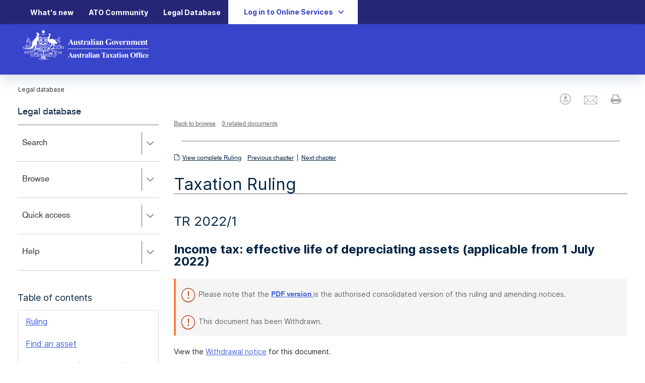

--- FILE ---
content_type: text/html
request_url: https://www.ato.gov.au/law/view/document?LocID=%22TXR%2FTR20221%2FNAT%2FATO%2Fft18%22&PiT=99991231235958
body_size: 45531
content:
<!doctype html>
<!--[if lt IE 7]>      <html class="no-js lt-ie9 lt-ie8 lt-ie7" lang="en-au"> <![endif]-->
<!--[if IE 7]>         <html class="no-js lt-ie9 lt-ie8" lang="en-au"> <![endif]-->
<!--[if IE 8]>         <html class="no-js lt-ie9" lang="en-au"> <![endif]-->
<!--[if gt IE 8]><!--> <html class="no-js" lang="en-au"> <!--<![endif]-->

  <head>
    <title>TR 2022/1 - Income tax: effective life of depreciating assets (applicable from 1 July 2022) Agriculture, forestry and fishing - (01110 to 05290) (Published on 29 June 2022) | Legal database</title>
    <meta content="TXR/TR20221/NAT/ATO/00004" name="ato.reference.id" />
    <meta content="PBR" name="ato.stylesheet" />
<META NAME="DC.Identifier" CONTENT="TXR/TR20221/NAT/ATO">
<META NAME="ato.reference.natNumber" CONTENT="1-SY3H7A0">
<META NAME="dc.Language" CONTENT="en-au">
<META NAME="DC.Format" CONTENT="HTML">
<META NAME="dc.Type.documentType" CONTENT="ATO Ruling">
<META NAME="dc.Date.Created" CONTENT="2022/06/29">
    <meta content="2022-06-29" name="dc.Date.ValidFromF" />
    <meta content="indefinite" name="dc.Date.ValidToF" />
<META NAME="dc.Date.Modified" CONTENT="">
<META NAME="dc.Date.Issued" CONTENT="2022/06/29">
<META NAME="dc.Date.Comment.Start" CONTENT="">
<META NAME="dc.Date.Comment.End" CONTENT="">
<META NAME="dc.Rights" CONTENT="http://www.ato.gov.au/content/corporate/about_this_site.htm#copyright">
<META NAME="dc.Publisher" CONTENT="Australian Taxation Office">
<META NAME="dc.Audience" CONTENT="all">
<META NAME="DC.Title" CONTENT="TR 2022/1 - Income tax: effective life of depreciating assets (applicable from 1 July 2022)">
<META NAME="DC.Description" CONTENT="Taxation Ruling">
<META NAME="DC.Subject" CONTENT="ATO Ruling">
<META NAME="DC.Creator" CONTENT="Australian Taxation Office">
<META NAME="DC.Coverage.Placename.Area" CONTENT="Australia">
<META NAME="FSM.Security" CONTENT="Public">
<META NAME="description" CONTENT="Taxation Ruling">
<META NAME="Keywords" CONTENT="">
<META NAME="ato.Keywords" CONTENT="">
<META NAME="DCTERMS.description" CONTENT="Income tax: effective life of depreciating assets (applicable from 1 July 2022)  - Agriculture, forestry and fishing - (01110 to 05290) (Published on 29 June 2022)">
<META NAME="DCTERMS_description" CONTENT="Income tax: effective life of depreciating assets (applicable from 1 July 2022)  - Agriculture, forestry and fishing - (01110 to 05290) (Published on 29 June 2022)">
<META NAME="DC.TERMS.description" CONTENT="Income tax: effective life of depreciating assets (applicable from 1 July 2022)  - Agriculture, forestry and fishing - (01110 to 05290) (Published on 29 June 2022)">
<META NAME="DC_TERMS_description" CONTENT="Income tax: effective life of depreciating assets (applicable from 1 July 2022)  - Agriculture, forestry and fishing - (01110 to 05290) (Published on 29 June 2022)">
    <meta content="ALAWWEB00017PRD" name="server" />
<meta name="robots docview 2" content="index, nofollow" />
<html data-theme="zaffre"/>
<meta charset="utf-8" />

<!-- Mobile viewport optimized: h5bp.com/viewport -->
<meta http-equiv="X-UA-Compatible" content="IE=edge" />
<meta name="viewport" content="width=device-width, initial-scale=1, maximum-scale=1, user-scalable=no" />

<script type="text/javascript">
//<![CDATA[
var visitorCookieName ="atogovauvisitor";//]]>
</script>

  <link rel="icon" href="https://www.ato.gov.au/favicon.ico" />
  <link rel="stylesheet" type="text/css" media="all"
    href="https://www.ato.gov.au/misc/spa/legaldatabase/ui/styles/beta-style.css" type="text/css" rel="stylesheet" />
  <link rel="stylesheet" type="text/css" media="all"
    href="https://www.ato.gov.au/misc/spa/legaldatabase/ui/styles/view-document.css" type="text/css" rel="stylesheet" />

  <!-- Links to the vendor styles -->
  <link rel="stylesheet" href="https://www.ato.gov.au/misc/spa/legaldatabase/ui/bootstrap/css/bootstrap.min.css" />
  <script src="https://www.ato.gov.au/misc/spa/legaldatabase/ui/scripts/vendor/modernizr-2.8.3-respond-1.4.2.min.js"></script>
  <script src="https://www.ato.gov.au/misc/spa/legaldatabase/ui/scripts/vendor/jquery-1.11.2.min.js"></script>
  <script src="https://www.ato.gov.au/misc/spa/legaldatabase/ui/bootstrap/js/bootstrap.min.js"></script>
  <script src="https://www.ato.gov.au/misc/spa/legaldatabase/ui/scripts/vendor/jquery-ui.js"></script>

  <!-- Links to the site styles -->
  <link rel="stylesheet" type="/misc/spa/legaldatabase/ui/styles/spa.min.css"/>
  <link rel="stylesheet" type="text/css" href="https://www.ato.gov.au/misc/spa/legaldatabase/ui/styles/components.min.css"/>

  <link href="https://www.ato.gov.au/misc/spa/legaldatabase/ui/styles/jquery-ui.css" type="text/css" rel="stylesheet" />
  <link href="https://maxcdn.bootstrapcdn.com/font-awesome/4.5.0/css/font-awesome.min.css" type="text/css"
    rel="stylesheet" />

  <script src="https://www.ato.gov.au/misc/spa/legaldatabase/ui/scripts/mobile-flyout.js"></script>
  <script src="https://www.ato.gov.au/misc/spa/legaldatabase/ui/jstree/jstree.min.js"></script>
  <script src="https://www.ato.gov.au/misc/spa/legaldatabase/ui/fancytree/jquery.fancytree.min.js"></script>
  <script src="https://www.ato.gov.au/misc/spa/legaldatabase/ui/apps/single.legalDatabase.web.min.js"></script>
  <script src="https://www.ato.gov.au/misc/js/qualtrics.js"></script>
  
     <!-- Google Analytics -->
     <script>
       (function (i, s, o, g, r, a, m) {
           i['GoogleAnalyticsObject'] = r; i[r] = i[r] || function () {
               (i[r].q = i[r].q || []).push(arguments)
           }, i[r].l = 1 * new Date(); a = s.createElement(o),
           m = s.getElementsByTagName(o)[0]; a.async = 1; a.src = g; m.parentNode.insertBefore(a, m)
       })(window, document, 'script', '//www.google-analytics.com/analytics.js', 'ga');
       ga('create', 'UA-72006902-1', 'auto');
       ga('set', 'anonymizeIp', true);
       ga('send', 'pageview');
     </script>

     <!-- GA4 -->
     <script async src=https://www.googletagmanager.com/gtag/js?id=G-8EFJWSZJBF></script>
     <script>
     window.dataLayer = window.dataLayer || [];
     function gtag(){dataLayer.push(arguments);}
     gtag('js', new Date());
     gtag('config', 'G-8EFJWSZJBF');
     </script>


  <link href="https://www.ato.gov.au/misc/spa/legaldatabase/ui/styles/fonts-v2.2.css" type="text/css" rel="stylesheet" />
  <link href="https://www.ato.gov.au/misc/spa/legaldatabase/ui/styles/ato-component-library.css" type="text/css"
    rel="stylesheet" />
  <link href="https://www.ato.gov.au/misc/spa/legaldatabase/ui/styles/atogov_global.css" type="text/css" rel="stylesheet" />
  <link href="https://www.ato.gov.au/misc/spa/legaldatabase/ui/styles/vendor/bootstrap-multiselect.css" type="text/css"
    rel="stylesheet" />
  <link href="https://www.ato.gov.au/misc/spa/legaldatabase/ui/styles/vendor/bootstrap-datetimepicker.css" type="text/css" rel="stylesheet" />
  <link href="https://www.ato.gov.au/misc/spa/legaldatabase/ui/jstree/themes/default/style.min.css" type="text/css"
    rel="stylesheet" />
  <link href="https://www.ato.gov.au/misc/spa/legaldatabase/ui/fancytree/themes/skin-lion/ui.fancytree.css" type="text/css"
    rel="stylesheet" />
  <link href="https://www.ato.gov.au/misc/spa/legaldatabase/ui/styles/law_spa.css" type="text/css" rel="stylesheet" />
  <link href="/law/view/css/law.css" type="text/css" rel="stylesheet" />
  <link href="https://www.ato.gov.au/misc/css/spa-law-resets.css" type="text/css" rel="stylesheet" />
  </head>
  <body class="general law">
    <!-- Contents Section -->
<!--googleoff: all-->
<div id="skiptoLinks">
  <!-- Will be filled in automatically -->
</div>
<script src="https://www.ato.gov.au/misc/spa/legaldatabase/ui/scripts/accessible-skip-links.min.js"></script>
<!--googleon: all--> 
 
<!-- HEADER STARTS, inherited from the home page-->
<header class="AtoHeader_header__aLYPS">
        <div class="AtoHeader_top-header-bar__Z7bJf" bp="hide show@md" data-trackingid="header-top-bar">
		<div class="AtoHeader_top-header-bar__container__5GT_R" bp="container">
			<ul class="AtoHeader_top-header-bar__list-container__9lpDf" bp="full-width-until@md"><li class="AtoHeader_top-header-bar__list-item__4sdiQ"><a title="" target="" class="undefined " href="/whats-new">What's new<span></span></a></li><li class="AtoHeader_top-header-bar__list-item__4sdiQ"><a href="https://community.ato.gov.au/" class="undefined " title="" target="">ATO Community<span></span></a></li><li class="AtoHeader_top-header-bar__list-item__4sdiQ"><a title="" target="" class="undefined " href="/single-page-applications/legaldatabase">Legal Database<span></span></a></li></ul><span bp="text-left">
				<div>
					<button class="AtoLoginModal_login-button__PYn9l " aria-controls="login-modal">
						<span bp="hide show@lg">Log in to Online Services</span><span bp="show hide@lg">Log in</span><svg id="b" xmlns="http://www.w3.org/2000/svg" xmlns:xlink="http://www.w3.org/1999/xlink" x="0px" y="0px" viewBox="0 0 24 24" xml:space="preserve" class="AtoLoginModal_chevron-down__9xruR"><style type="text/css">
																																																																													  .st0 {
																																																																														  fill: none;
																																																																													  }

																																																																													  .st1 {
																																																																														  fill: CurrentColor;
																																																																													  }
</style><rect class="st0" width="24" height="24"></rect><g><g><path class="st1" d="M12,16.6c-0.3,0-0.6-0.1-0.9-0.4l-6-7C4.7,8.8,4.8,8.1,5.3,7.6c0.5-0.4,1.2-0.4,1.6,0.1l5.1,6l5.1-6 c0.4-0.5,1.1-0.5,1.6-0.1s0.5,1.1,0.1,1.6l-6,7C12.6,16.5,12.3,16.6,12,16.6z"></path></g></g></svg>
					</button><div class="AtoLoginModal_modal-wrapper__wnvB5">
						<div role="overlay" class="AtoLoginModal_overlay-hidden__ZpP_z"></div><div bp="container" id="login-modal" class="AtoLoginModal_modal-hidden__vg_Nq" role="dialog" aria-modal="true" aria-labelledby="login-modal-title">
							<h2 id="login-modal-title">Login to ATO online services</h2><p>Access secure services, view your details and lodge online. </p><div>
								<section>
									<div bp="grid">
										<div bp="4@lg 6@md 12@sm"><a class="AtoCTAInline_cta-inline__rDGNh AtoCTAInline_cta-inline-login__GiTXc" href="/"><div class="undefined"><h3><span class="AtoCTAInline_cta-inline__heading__k49V9">Individuals online services</span></h3><p class="AtoCTAInline_cta-inline__description__obbOE">For individuals and sole traders to access ATO online and complete your tax return via myTax.</p><div class="AtoCTAInline_cta-inline__links__NlHaU AtoCTAInline_cta-inline-login__links__WrhXm"><div class="AtoCTAInline_cta-inline__links-wrapper__hZkXJ"><a class="AtoCTAInline_cta-inline__primary-link__q4ZjG undefined ">Log in to myGov</a></div></div></div></a></div><div bp="4@lg 6@md 12@sm"><a class="AtoCTAInline_cta-inline__rDGNh AtoCTAInline_cta-inline-login__GiTXc" href="/"><div class="undefined"><h3><span class="AtoCTAInline_cta-inline__heading__k49V9">Business online services</span></h3><p class="AtoCTAInline_cta-inline__description__obbOE">A secure system to interact with us online for your business tax and super needs.&nbsp;</p><div class="AtoCTAInline_cta-inline__links__NlHaU AtoCTAInline_cta-inline-login__links__WrhXm"><div class="AtoCTAInline_cta-inline__links-wrapper__hZkXJ"><a class="AtoCTAInline_cta-inline__primary-link__q4ZjG undefined ">Log in to myGovID</a></div></div></div></a></div><div bp="4@lg 6@md 12@sm"><a class="AtoCTAInline_cta-inline__rDGNh AtoCTAInline_cta-inline-login__GiTXc" href="/"><div class="undefined"><h3><span class="AtoCTAInline_cta-inline__heading__k49V9">Agents online services</span></h3><p class="AtoCTAInline_cta-inline__description__obbOE">For registered tax and BAS agents and authorised staff to access information and complete tasks for their clients.</p><div class="AtoCTAInline_cta-inline__links__NlHaU AtoCTAInline_cta-inline-login__links__WrhXm"><div class="AtoCTAInline_cta-inline__links-wrapper__hZkXJ"><a class="AtoCTAInline_cta-inline__primary-link__q4ZjG undefined ">Log in to myGovID</a></div></div></div></a></div><div bp="4@lg 6@md 12@sm"><a class="AtoCTAInline_cta-inline__rDGNh AtoCTAInline_cta-inline-login__GiTXc" href="/"><div><div class="AtoCTAInline_cta-inline__circle__0GMNW"><img alt="my-gov" width="288" height="288" src="https://www.ato.gov.au/-/media/ato/icons/my-gov.jpg?h=288&amp;iar=0&amp;w=288&amp;hash=83E24A8042A5BE244AAE3D3B00555F98"></div></div><div class="undefined"><h3><span class="AtoCTAInline_cta-inline__heading__k49V9">Non-residents online services</span></h3><p class="AtoCTAInline_cta-inline__description__obbOE">For non-residents who import goods or services to register, report and pay GST in Australia. Securely access through AusID.</p><div class="AtoCTAInline_cta-inline__links__NlHaU AtoCTAInline_cta-inline-login__links__WrhXm"><div class="AtoCTAInline_cta-inline__links-wrapper__hZkXJ"><a class="AtoCTAInline_cta-inline__primary-link__q4ZjG undefined ">Log in with AusID</a></div></div></div></a></div><div bp="4@lg 6@md 12@sm">
											<a class="AtoCTAInline_cta-inline__rDGNh AtoCTAInline_cta-inline-login__GiTXc" href="/">
												<div class="undefined">
													<h3><span class="AtoCTAInline_cta-inline__heading__k49V9">Access manager</span></h3><p class="AtoCTAInline_cta-inline__description__obbOE">
														Allows you to manage who has electronic access to the tax information of the business.
													</p><div class="AtoCTAInline_cta-inline__links__NlHaU AtoCTAInline_cta-inline-login__links__WrhXm"><div class="AtoCTAInline_cta-inline__links-wrapper__hZkXJ"><a class="AtoCTAInline_cta-inline__primary-link__q4ZjG undefined ">Log in via myGovID</a></div></div>
												</div>
											</a>
										</div><div bp="4@lg 6@md 12@sm"><a class="AtoCTAInline_cta-inline__rDGNh AtoCTAInline_cta-inline-login__GiTXc" href=""><div class="undefined"><h3><span class="AtoCTAInline_cta-inline__heading__k49V9">Foreign Investor</span></h3><p class="AtoCTAInline_cta-inline__description__obbOE">For foreign investors to meet your foreign investment requirements or to represent a foreign investor.&nbsp; For more information please visit <a href="/sitecore/service/notfound.aspx?item=web%3a%7b1DE1F11E-FD28-4F31-8C1B-BCD179280347%7d%40en">Foreign investors</a><br class="t-last-br"></p><div class="AtoCTAInline_cta-inline__links__NlHaU AtoCTAInline_cta-inline-login__links__WrhXm"><div class="AtoCTAInline_cta-inline__links-wrapper__hZkXJ"><a class="AtoCTAInline_cta-inline__primary-link__q4ZjG AtoCTAInline_cta-inline__internal__ozL1v ">Log in to myGovID</a></div></div></div></a></div>
									</div>
								</section>
							</div>
						</div>
					</div>
				</div>
			</span>
		</div>
	</div>
        <div class="AtoHeader_stickyPH__xfgEz "> </div>
        <header class="AtoHeader_header__aLYPS AtoHeader_sticky__jFKis  ">
            <div class="AtoHeader_middle-header-bar__J6qkz">
                <div bp="container">
                    <div bp="grid 6" class="undefined">
                        <div>
                            <div class="AtoHeaderLogo_header-logo___BaKS">
                                <a href="/">
                                    <img alt="ato logo" svg="&lt;svg id=&quot;Layer_1&quot; data-name=&quot;Layer 1&quot; xmlns=&quot;http://www.w3.org/2000/svg&quot; viewBox=&quot;0 0 181.42 43.6&quot;&gt;
  &lt;defs&gt;
    &lt;style&gt;.cls-1{fill:#fff;}&lt;/style&gt;
  &lt;/defs&gt;
  &lt;path class=&quot;cls-1&quot; d=&quot;M69.73,18.94l-1.2-2.78-1.24,2.78Zm.2.44H67.09l-.34.79a1.56,1.56,0,0,0-.17.64.53.53,0,0,0,.27.5,2.07,2.07,0,0,0,.79.15v.22H65v-.22a1.3,1.3,0,0,0,.72-.36,5.22,5.22,0,0,0,.69-1.22l2.88-6.43h.11l2.91,6.61A4.18,4.18,0,0,0,73,21.24a.93.93,0,0,0,.58.22v.22H69.62v-.22h.16a1.26,1.26,0,0,0,.66-.13.34.34,0,0,0,.14-.28.93.93,0,0,0,0-.22l-.18-.44Z&quot; /&gt;
  &lt;path class=&quot;cls-1&quot; d=&quot;M78.47,16.12v4.35a1.64,1.64,0,0,0,.12.8.72.72,0,0,0,.48.19v.22H76.8v-.75a2.92,2.92,0,0,1-.79.7,1.93,1.93,0,0,1-.9.21,1.3,1.3,0,0,1-.83-.28,1.38,1.38,0,0,1-.49-.68,5.08,5.08,0,0,1-.13-1.35V17.32a1.52,1.52,0,0,0-.12-.78.67.67,0,0,0-.48-.2v-.22h2.27v3.8a3.71,3.71,0,0,0,0,.76.54.54,0,0,0,.18.27.47.47,0,0,0,.29.08.63.63,0,0,0,.38-.11,2.36,2.36,0,0,0,.57-.62v-3a1.52,1.52,0,0,0-.12-.78.67.67,0,0,0-.48-.2v-.22Z&quot; /&gt;
  &lt;path class=&quot;cls-1&quot; d=&quot;M83,16l.09,1.9h-.2a2.91,2.91,0,0,0-.76-1.15,1.21,1.21,0,0,0-.77-.31.6.6,0,0,0-.42.16.53.53,0,0,0-.17.38.51.51,0,0,0,.12.31,6.18,6.18,0,0,0,1.06.84,4.05,4.05,0,0,1,1.15,1,1.56,1.56,0,0,1,.28.92,2,2,0,0,1-.23.91,1.67,1.67,0,0,1-.65.69,2,2,0,0,1-.94.23,3.14,3.14,0,0,1-1.06-.25.93.93,0,0,0-.25-.06c-.13,0-.24.1-.32.3h-.2l-.1-2h.21A2.68,2.68,0,0,0,80.53,21a1.42,1.42,0,0,0,.88.39.68.68,0,0,0,.47-.17.6.6,0,0,0,.18-.43.75.75,0,0,0-.18-.5,4.15,4.15,0,0,0-.79-.63,6.32,6.32,0,0,1-1.18-1,1.69,1.69,0,0,1-.39-1.08A1.74,1.74,0,0,1,80,16.47,1.6,1.6,0,0,1,81.24,16a1.88,1.88,0,0,1,.88.22.54.54,0,0,0,.26.09.29.29,0,0,0,.17,0,1.54,1.54,0,0,0,.21-.26Z&quot; /&gt;
  &lt;path class=&quot;cls-1&quot; d=&quot;M85.9,14.08v2h1.32v.59H85.9v3.43a2.48,2.48,0,0,0,0,.62.46.46,0,0,0,.16.23.37.37,0,0,0,.2.08c.26,0,.51-.2.74-.59l.17.13a1.62,1.62,0,0,1-1.56,1.14,1.39,1.39,0,0,1-.9-.29,1.27,1.27,0,0,1-.46-.66,5.5,5.5,0,0,1-.06-1.09v-3h-.73V16.5a7.92,7.92,0,0,0,1.28-1.11,6.84,6.84,0,0,0,.92-1.31Z&quot; /&gt;
  &lt;path class=&quot;cls-1&quot; d=&quot;M89.94,16.12v1.26a3.83,3.83,0,0,1,1-1.14,1.43,1.43,0,0,1,.8-.29.69.69,0,0,1,.53.21.74.74,0,0,1,.2.58.88.88,0,0,1-.19.61.59.59,0,0,1-.47.22.76.76,0,0,1-.54-.2,2.6,2.6,0,0,0-.28-.22.2.2,0,0,0-.13,0,.48.48,0,0,0-.33.13,1.27,1.27,0,0,0-.37.58,3.94,3.94,0,0,0-.19,1.27V20.7a1.37,1.37,0,0,0,0,.44.43.43,0,0,0,.21.23,1.17,1.17,0,0,0,.47.09v.22h-3v-.22a.68.68,0,0,0,.49-.19,2,2,0,0,0,.13-.9V17.29a2.28,2.28,0,0,0-.05-.6.58.58,0,0,0-.17-.25,1,1,0,0,0-.4-.1v-.22Z&quot; /&gt;
  &lt;path class=&quot;cls-1&quot; d=&quot;M95.5,20.42V18.56a3.3,3.3,0,0,0-1.07.91,1,1,0,0,0-.23.64.69.69,0,0,0,.19.49.57.57,0,0,0,.42.16,1.16,1.16,0,0,0,.69-.34m0,.44a2.92,2.92,0,0,1-1.83.89,1.09,1.09,0,0,1-.79-.3,1.08,1.08,0,0,1-.31-.79,1.54,1.54,0,0,1,.54-1.14,10.61,10.61,0,0,1,2.39-1.36V17.6a2.87,2.87,0,0,0-.07-.79.63.63,0,0,0-.26-.28.73.73,0,0,0-.43-.13,1,1,0,0,0-.63.18.29.29,0,0,0-.16.24.51.51,0,0,0,.17.31.76.76,0,0,1,.22.5.66.66,0,0,1-.22.5.8.8,0,0,1-.56.2.92.92,0,0,1-.63-.23.67.67,0,0,1-.25-.53,1.21,1.21,0,0,1,.34-.81,2.12,2.12,0,0,1,.94-.6A3.87,3.87,0,0,1,95.22,16a2,2,0,0,1,1.25.34,1.53,1.53,0,0,1,.6.72,4.41,4.41,0,0,1,.09,1.15v2.16a2.16,2.16,0,0,0,0,.48.32.32,0,0,0,.09.15.18.18,0,0,0,.13,0c.11,0,.21-.07.32-.22l.18.15a2.38,2.38,0,0,1-.62.64,1.34,1.34,0,0,1-.72.19,1.14,1.14,0,0,1-.75-.22,1,1,0,0,1-.32-.67&quot; /&gt;
  &lt;path class=&quot;cls-1&quot; d=&quot;M100.33,13.61v6.91a1.35,1.35,0,0,0,.14.76.71.71,0,0,0,.53.18v.22H98v-.22a.73.73,0,0,0,.55-.21,1.46,1.46,0,0,0,.11-.73V14.77a1.35,1.35,0,0,0-.13-.75.75.75,0,0,0-.53-.19v-.22Z&quot; /&gt;
  &lt;path class=&quot;cls-1&quot; d=&quot;M103.71,16.12v4.4a1.37,1.37,0,0,0,.13.76.73.73,0,0,0,.54.18v.22h-3v-.22a.69.69,0,0,0,.54-.21,1.32,1.32,0,0,0,.12-.73V17.28a1.31,1.31,0,0,0-.13-.75.73.73,0,0,0-.53-.19v-.22Zm-.83-2.7a.86.86,0,0,1,.65.28.88.88,0,0,1,.27.65.84.84,0,0,1-.28.64.91.91,0,1,1-1.29-1.29.85.85,0,0,1,.65-.28&quot; /&gt;
  &lt;path class=&quot;cls-1&quot; d=&quot;M107.62,20.42V18.56a3.41,3.41,0,0,0-1.07.91,1.12,1.12,0,0,0-.23.64.7.7,0,0,0,.2.49.57.57,0,0,0,.41.16,1.16,1.16,0,0,0,.69-.34m0,.44a2.88,2.88,0,0,1-1.82.89,1.06,1.06,0,0,1-1.11-1.09,1.52,1.52,0,0,1,.55-1.14,10.47,10.47,0,0,1,2.38-1.36V17.6a2.51,2.51,0,0,0-.07-.79.6.6,0,0,0-.25-.28.73.73,0,0,0-.43-.13,1.08,1.08,0,0,0-.64.18.3.3,0,0,0-.15.24.49.49,0,0,0,.16.31.78.78,0,0,1,.23.5.66.66,0,0,1-.22.5.8.8,0,0,1-.56.2,1,1,0,0,1-.64-.23.69.69,0,0,1-.24-.53,1.24,1.24,0,0,1,.33-.81,2.22,2.22,0,0,1,1-.6,3.79,3.79,0,0,1,1.26-.21,2,2,0,0,1,1.25.34,1.53,1.53,0,0,1,.6.72,4.58,4.58,0,0,1,.08,1.15v2.16a2.16,2.16,0,0,0,0,.48.32.32,0,0,0,.09.15.23.23,0,0,0,.14,0,.41.41,0,0,0,.31-.22l.18.15a2.24,2.24,0,0,1-.62.64,1.34,1.34,0,0,1-.72.19,1.13,1.13,0,0,1-.74-.22,1,1,0,0,1-.33-.67&quot; /&gt;
  &lt;path class=&quot;cls-1&quot; d=&quot;M112.43,16.12v.72a3.38,3.38,0,0,1,.82-.68,1.74,1.74,0,0,1,.84-.21,1.34,1.34,0,0,1,.9.3,1.44,1.44,0,0,1,.48.75,6,6,0,0,1,.09,1.3v2.16a1.66,1.66,0,0,0,.12.81.72.72,0,0,0,.48.19v.22h-2.81v-.22a.58.58,0,0,0,.45-.26,1.58,1.58,0,0,0,.1-.74V18a4.56,4.56,0,0,0-.05-.86.56.56,0,0,0-.19-.28.48.48,0,0,0-.28-.1c-.34,0-.66.25-.95.73v3a1.77,1.77,0,0,0,.11.79.6.6,0,0,0,.44.21v.22h-2.82v-.22a.69.69,0,0,0,.5-.22,1.68,1.68,0,0,0,.1-.78V17.32a1.68,1.68,0,0,0-.11-.78.72.72,0,0,0-.49-.2v-.22Z&quot; /&gt;
  &lt;path class=&quot;cls-1&quot; d=&quot;M127.12,13.43v2.84h-.22a3.67,3.67,0,0,0-1.2-1.77,2.84,2.84,0,0,0-1.74-.61,2.26,2.26,0,0,0-1.51.51,2.77,2.77,0,0,0-.85,1.42,7.33,7.33,0,0,0-.25,1.87,6.55,6.55,0,0,0,.28,2,2.32,2.32,0,0,0,.88,1.29,2.55,2.55,0,0,0,1.45.41,3,3,0,0,0,.59-.06,5,5,0,0,0,.63-.19V19.5a2,2,0,0,0-.06-.62.63.63,0,0,0-.28-.25.94.94,0,0,0-.49-.12h-.21v-.22h3.92v.22a1.7,1.7,0,0,0-.62.13.57.57,0,0,0-.27.3,1.64,1.64,0,0,0,0,.56v1.67a8.27,8.27,0,0,1-1.62.52,8.12,8.12,0,0,1-1.73.18,5.26,5.26,0,0,1-1.91-.31,4.86,4.86,0,0,1-1.33-.82,3.76,3.76,0,0,1-1.32-3,4.13,4.13,0,0,1,1.27-3.07,4.42,4.42,0,0,1,3.22-1.26,5.84,5.84,0,0,1,1.08.1,5,5,0,0,1,.85.27,3.33,3.33,0,0,0,.69.22.45.45,0,0,0,.31-.12,1,1,0,0,0,.27-.46Z&quot; /&gt;
  &lt;path class=&quot;cls-1&quot; d=&quot;M131,16.37a.7.7,0,0,0-.52.23,1.63,1.63,0,0,0-.29.91c0,.45-.07,1.07-.07,1.87a7.38,7.38,0,0,0,.09,1.19,1.06,1.06,0,0,0,.28.64.64.64,0,0,0,.49.22.67.67,0,0,0,.44-.15.94.94,0,0,0,.31-.56,13.63,13.63,0,0,0,.12-2.28,6,6,0,0,0-.11-1.39,1.06,1.06,0,0,0-.34-.55.57.57,0,0,0-.4-.13m0-.42a2.69,2.69,0,0,1,1.35.37,2.39,2.39,0,0,1,.94,1.07,3.44,3.44,0,0,1,.33,1.51,3.19,3.19,0,0,1-.6,2,2.38,2.38,0,0,1-2,1,2.29,2.29,0,0,1-1.93-.88,3.24,3.24,0,0,1-.68-2,3.3,3.3,0,0,1,.69-2.08A2.31,2.31,0,0,1,131,16&quot; /&gt;
  &lt;path class=&quot;cls-1&quot; d=&quot;M136.22,21.84l-1.87-4.31a4.33,4.33,0,0,0-.53-1,.69.69,0,0,0-.41-.2v-.22h3v.22a.53.53,0,0,0-.38.1.39.39,0,0,0-.14.31,2.49,2.49,0,0,0,.26.82l.91,2.09.74-1.8a3.44,3.44,0,0,0,.31-1.1.33.33,0,0,0-.14-.29.68.68,0,0,0-.47-.13v-.22h1.82v.22a.74.74,0,0,0-.42.19,3.59,3.59,0,0,0-.5.95l-1.86,4.36Z&quot; /&gt;
  &lt;path class=&quot;cls-1&quot; d=&quot;M142.2,18.3a5.42,5.42,0,0,0-.11-1.32,1.2,1.2,0,0,0-.32-.54.53.53,0,0,0-.34-.1.58.58,0,0,0-.5.3,2.55,2.55,0,0,0-.35,1.45v.21Zm1.46.4h-3a2.85,2.85,0,0,0,.59,1.75,1.25,1.25,0,0,0,1,.49,1.14,1.14,0,0,0,.65-.2,2.33,2.33,0,0,0,.63-.72l.2.13a3.33,3.33,0,0,1-1,1.31,2.12,2.12,0,0,1-1.27.38,2.09,2.09,0,0,1-1.87-.95A3.34,3.34,0,0,1,139,19a3.13,3.13,0,0,1,.75-2.21,2.32,2.32,0,0,1,1.76-.83,1.9,1.9,0,0,1,1.47.7,3.15,3.15,0,0,1,.67,2.05&quot; /&gt;
  &lt;path class=&quot;cls-1&quot; d=&quot;M146.3,16.12v1.26a3.83,3.83,0,0,1,1-1.14,1.4,1.4,0,0,1,.8-.29.69.69,0,0,1,.53.21.78.78,0,0,1,.2.58.93.93,0,0,1-.19.61.6.6,0,0,1-.47.22.8.8,0,0,1-.55-.2,2,2,0,0,0-.27-.22.23.23,0,0,0-.14,0,.47.47,0,0,0-.32.13,1.19,1.19,0,0,0-.37.58,3.94,3.94,0,0,0-.19,1.27V20.7a1.76,1.76,0,0,0,0,.44.52.52,0,0,0,.21.23,1.27,1.27,0,0,0,.48.09v.22h-3v-.22a.63.63,0,0,0,.48-.19,1.83,1.83,0,0,0,.13-.9V17.29a2.46,2.46,0,0,0,0-.6.52.52,0,0,0-.18-.25.89.89,0,0,0-.39-.1v-.22Z&quot; /&gt;
  &lt;path class=&quot;cls-1&quot; d=&quot;M151.42,16.12v.72a3.38,3.38,0,0,1,.82-.68,1.81,1.81,0,0,1,.85-.21,1.36,1.36,0,0,1,.9.3,1.48,1.48,0,0,1,.47.75,5.83,5.83,0,0,1,.1,1.3v2.16a1.7,1.7,0,0,0,.11.81.73.73,0,0,0,.49.19v.22h-2.82v-.22a.58.58,0,0,0,.46-.26,1.79,1.79,0,0,0,.09-.74V18a4.56,4.56,0,0,0,0-.86.56.56,0,0,0-.19-.28.45.45,0,0,0-.28-.1c-.34,0-.65.25-1,.73v3a1.59,1.59,0,0,0,.12.79.57.57,0,0,0,.43.21v.22h-2.81v-.22a.71.71,0,0,0,.5-.22,1.83,1.83,0,0,0,.1-.78V17.32a1.52,1.52,0,0,0-.12-.78.72.72,0,0,0-.48-.2v-.22Z&quot; /&gt;
  &lt;path class=&quot;cls-1&quot; d=&quot;M157.87,16.12v.73a3.1,3.1,0,0,1,.84-.7,1.91,1.91,0,0,1,.86-.2,1.54,1.54,0,0,1,.9.25A1.67,1.67,0,0,1,161,17a3.52,3.52,0,0,1,.9-.77,1.91,1.91,0,0,1,.92-.24,1.44,1.44,0,0,1,.92.27,1.33,1.33,0,0,1,.47.67,4.44,4.44,0,0,1,.14,1.3v2.27a1.76,1.76,0,0,0,.11.8.72.72,0,0,0,.49.2v.22h-2.87v-.22a.64.64,0,0,0,.5-.26,1.64,1.64,0,0,0,.1-.74V18.07a4.34,4.34,0,0,0-.06-.94.46.46,0,0,0-.19-.3.43.43,0,0,0-.29-.1.86.86,0,0,0-.52.19,2.41,2.41,0,0,0-.53.56v3a1.68,1.68,0,0,0,.1.76.59.59,0,0,0,.52.24v.22h-2.87v-.22a.57.57,0,0,0,.36-.11.49.49,0,0,0,.18-.25,2.68,2.68,0,0,0,.05-.64V18.07a4.21,4.21,0,0,0-.06-.94.55.55,0,0,0-.21-.3.48.48,0,0,0-.29-.11.76.76,0,0,0-.44.13,2.43,2.43,0,0,0-.59.63v3a1.81,1.81,0,0,0,.11.78.59.59,0,0,0,.49.22v.22H155.6v-.22a.69.69,0,0,0,.5-.22,1.68,1.68,0,0,0,.1-.78V17.32a1.52,1.52,0,0,0-.12-.78.67.67,0,0,0-.48-.2v-.22Z&quot; /&gt;
  &lt;path class=&quot;cls-1&quot; d=&quot;M168.47,18.3a5.42,5.42,0,0,0-.11-1.32,1.2,1.2,0,0,0-.32-.54.53.53,0,0,0-.34-.1.58.58,0,0,0-.5.3,2.55,2.55,0,0,0-.35,1.45v.21Zm1.46.4h-3.05a2.85,2.85,0,0,0,.59,1.75,1.25,1.25,0,0,0,1,.49,1.14,1.14,0,0,0,.65-.2,2.47,2.47,0,0,0,.63-.72l.2.13a3.33,3.33,0,0,1-1,1.31,2.14,2.14,0,0,1-1.27.38,2.09,2.09,0,0,1-1.87-.95,3.34,3.34,0,0,1-.51-1.9,3.13,3.13,0,0,1,.75-2.21,2.32,2.32,0,0,1,1.76-.83,1.9,1.9,0,0,1,1.47.7,3.15,3.15,0,0,1,.67,2.05&quot; /&gt;
  &lt;path class=&quot;cls-1&quot; d=&quot;M172.41,16.12v.72a3.2,3.2,0,0,1,.82-.68,1.74,1.74,0,0,1,.84-.21,1.36,1.36,0,0,1,.9.3,1.44,1.44,0,0,1,.48.75,6,6,0,0,1,.09,1.3v2.16a1.66,1.66,0,0,0,.12.81.72.72,0,0,0,.48.19v.22h-2.81v-.22a.58.58,0,0,0,.45-.26,1.58,1.58,0,0,0,.1-.74V18a3.58,3.58,0,0,0-.06-.86.49.49,0,0,0-.18-.28.48.48,0,0,0-.28-.1c-.34,0-.66.25-1,.73v3a1.77,1.77,0,0,0,.11.79.6.6,0,0,0,.44.21v.22h-2.82v-.22a.69.69,0,0,0,.5-.22,1.68,1.68,0,0,0,.1-.78V17.32a1.52,1.52,0,0,0-.12-.78.67.67,0,0,0-.48-.2v-.22Z&quot; /&gt;
  &lt;path class=&quot;cls-1&quot; d=&quot;M178.51,14.08v2h1.32v.59h-1.32v3.43a2.67,2.67,0,0,0,0,.62.46.46,0,0,0,.16.23.4.4,0,0,0,.21.08c.26,0,.5-.2.73-.59l.18.13a1.62,1.62,0,0,1-1.57,1.14,1.34,1.34,0,0,1-.89-.29,1.24,1.24,0,0,1-.47-.66,5.5,5.5,0,0,1-.06-1.09v-3h-.72V16.5a7.83,7.83,0,0,0,1.27-1.11,6.84,6.84,0,0,0,.92-1.31Z&quot; /&gt;
  &lt;path class=&quot;cls-1&quot; d=&quot;M27,34.45a27.58,27.58,0,0,1,4.91.17c.51,0,.95.15,1.44.18,1,.13,2,.41,3,.48a4.86,4.86,0,0,0,.55.1c1.65.25,3.5.71,5.07,0a12.39,12.39,0,0,1-.37,1.91c-.14.19,0,.48-.2.65,0,.33-.27.49-.51.62-2.18.48-4.32-.25-6.42-.62a22.34,22.34,0,0,0-9.39-.15c-1.41.26-2.78.59-4.13,1a6,6,0,0,1-2.57,0c-.65-.32-.38-1.16-.58-1.75a10.49,10.49,0,0,0-.15-1.27,1.17,1.17,0,0,1-.07-.48,8.73,8.73,0,0,1,.84.31,11.47,11.47,0,0,0,4.34-.46A30.66,30.66,0,0,1,27,34.45M41.14,35c0,.3-.25.22-.4.34H40.3a1,1,0,0,1,0-.52,3.35,3.35,0,0,1,.89.18m-.2-.46c.2-.2,0-1.36.51-.61,0,.15,0,.37-.12.48s-.24.22-.39.13m-.33-1.66a1.31,1.31,0,0,1,1.06,0,.85.85,0,0,1,.61.39c.27.26.2.72.14,1a1.06,1.06,0,0,1-.78.63c0-.45.42-.76.27-1.26a1.1,1.1,0,0,0-1.15-.37c-.17.11-.09.3-.15.46l-.07.61c-.37,0-.39-.33-.5-.59a1.1,1.1,0,0,1,.57-1m-8.25,5.72c.09.26.26.5.16.81s-.55.35-.87.42a.56.56,0,0,1-.43-.13.17.17,0,0,0-.07-.18c.06-.24-.42-.48-.09-.68s1-.91,1.3-.24m.4.07c.22.06.24.3.26.48a1,1,0,0,1-.62.9,1,1,0,0,1-.72.08,1.18,1.18,0,0,0,1.1-.63Zm.48,2.45a.08.08,0,0,0,0,.08,2.13,2.13,0,0,1-1.28-.58l0-.09a3.49,3.49,0,0,1,1.34.59m-.68,1.7s-.11,0-.15,0a10.18,10.18,0,0,1-1.15-2.22h.07c.44.71.79,1.51,1.23,2.21m-.91-.44-.1,0c-.09-.07-.05-.27,0-.38.11.09.2.22.13.35m-.52-1.11c0,.18.2.26.09.42a.61.61,0,0,1-.09-.42M31,40.09h0v.06h0ZM30,42.8c-.35,0-.88.22-1.21-.07,0-.15-.14-.22-.12-.37.29-.11.54.24.82,0a7.83,7.83,0,0,1,1.28,0c.2,0,.51-.33.55,0-.15.61-.88.19-1.32.37m-.8-2.19.09-.15a8.32,8.32,0,0,1-.61,1.33c-.11-.44.35-.79.52-1.18m.51-.35c.24-.26.46.15.55.35.27.4,1,.77.71,1.33-.35.31-.9,0-1.28.25-.2,0-.55,0-.66-.16a11,11,0,0,1,.68-1.77m-.06-.7h-.07l.11-.11c.06,0,0,.07,0,.11m.42,0c.08-.11.17-.28.3-.28a.09.09,0,0,0,0,0,.9.9,0,0,1-.33.23m.26.27a.17.17,0,0,1,.17,0Zm.5.57s0,.1,0,.13l-.42-.33a.45.45,0,0,1,.46.2m0-1.07h0v0h0Zm.77-1.19c-.22.07-.39.33-.61.38a.75.75,0,0,1,.61-.38m-.92-.24c0-.17.17,0,.24-.11l.57,0c-.3,0-.66.65-.81.08m-1.33.51a2.15,2.15,0,0,1,.27-.68,1.1,1.1,0,0,1,.49.07c0,.37.5.87,0,1.18-.16.08-.4.24-.58.08a.51.51,0,0,1-.18-.65M29,39.6c0-.08,0-.17.06-.26s.18.07.22.13a.31.31,0,0,1-.28.13m0-.85h0v-.2h0Zm-.22-.55c-.23-.06-.36-.34-.62-.34a1.63,1.63,0,0,1,.7,0c.09.13-.06.24-.08.36m-.2,1.49a3.39,3.39,0,0,1,.3-.78,1.54,1.54,0,0,1-.3.78m-.4,0a4.93,4.93,0,0,1-.88-.22c-.18-.19,0-.39,0-.59a.93.93,0,0,1,1.34-.24,2,2,0,0,1-.46,1m.16.5v.07h0v-.09h.07a.1.1,0,0,0-.07,0Zm-.45,1.06A14.37,14.37,0,0,1,27,43c0,.09-.18.11-.29.13,0-.26.25-.46.36-.69.39-.49.5-1,.94-1.51.11.11-.11.19-.11.33m-1.74-.18c.44-.18.9-.57,1.39-.41a2.52,2.52,0,0,1-1.39.41m.66-1.27a2,2,0,0,1,.58-1.66,1,1,0,0,1,.79,0c-.48.13-1.08.24-1.19.84,0,.24-.05.37.06.58s.65.2.91.48a.24.24,0,0,1-.16.22,7.06,7.06,0,0,1-1-.5M18.2,33.88c.05-.15,0-.37.2-.4s.33,0,.34.11a2.67,2.67,0,0,1-.09.64.42.42,0,0,1-.45-.35m.05.62c.27.2.66.11,1,.17a.71.71,0,0,1-.09.62c-.31-.07-.72,0-.88-.33,0-.13-.06-.31,0-.46M17.39,34a1.36,1.36,0,0,1,.44-.92,1.55,1.55,0,0,1,1.45.06.69.69,0,0,1,.29.35.83.83,0,0,1-.28.83h-.18a2,2,0,0,1,.11-.83c0-.22-.2-.24-.35-.33a1,1,0,0,0-.82.18.84.84,0,0,0-.24.81c.13.21,0,.48.09.7l0,.08a1.16,1.16,0,0,1-.46-.93m17.17,7.84a7.87,7.87,0,0,0,1.95.46c0,.25-.5,0-.45.37a4.13,4.13,0,0,1-1.65-.78s.08-.07.15,0m-11.42.29-.26-.24c.13-.16.4-.07.6-.18A3.18,3.18,0,0,1,25,41.46a4.47,4.47,0,0,1-1.9.64m-1.82-7c-.32,0-.6.18-.91.09l-.6.14a.51.51,0,0,1-.21,0c-.29-.75.59-1.21.32-1.95a1.35,1.35,0,0,0-1.27-.76,1.53,1.53,0,0,0-1.46.76c-.42.92.11,1.88.27,2.78,0,.3.3.63,0,.87a2.48,2.48,0,0,0-2.06-.43c-.22.11-.63,0-.74.22a5.29,5.29,0,0,0,2.68.34c.11,0,.18-.06.27,0,.07.48-.09,1.13.2,1.55a1.85,1.85,0,0,0,1.41.61,21.46,21.46,0,0,0,4.72-.94,6.78,6.78,0,0,1,.68-.15,13.8,13.8,0,0,1,2.6-.35,4.43,4.43,0,0,0-.77,1.66c-.22.5.38.57.57.85a15.11,15.11,0,0,0-1.5.77,21.32,21.32,0,0,0-3.26.54c0,.24.38.16.42.4s-.22.19-.35.28,0,.13.11.15.35,0,.46-.17c.36,0,.68-.11,1-.13a3.29,3.29,0,0,0,.94-.37c.38-.11.62-.36,1-.48.55,0,1.05-.18,1.56-.22v.11c-.42.69-.86,1.39-1.3,2a.21.21,0,0,0,.13.3,1,1,0,0,0,.71-.11,20.82,20.82,0,0,0,1-2c.13-.62.59-1,1.05-1.38.07,0,.18-.15.25,0a8.26,8.26,0,0,0-.87,1.28A1.56,1.56,0,0,0,28.7,43c.22.18.55.13.84.15.71-.37,1.63.22,2.18-.48.33-.06.38.33.57.51s.64.41,1,.19c0-.21-.24-.39-.35-.57-.22-.39-.49-.7-.7-1.05A4.06,4.06,0,0,1,31.9,41a6.18,6.18,0,0,0,1,.39,5.65,5.65,0,0,1,1,.3,3.63,3.63,0,0,0,.91.7c.46.22,1,.25,1.45.44.18,0,.46.16.58,0a.68.68,0,0,0-.27-.2c-.06-.24.33-.12.46-.3a.27.27,0,0,0-.22-.14c-.26-.14-.91-.19-1.08-.28a4,4,0,0,1-.64-.21c-1.1,0-1.7-1-2.58-1.36.2-.18.51-.33.64-.61a1,1,0,0,0,0-1c-.16-.57-.89-.49-1.31-.81l.05,0a7.51,7.51,0,0,1,2,.26c1.75.24,3.38.9,5.21.94,1,0,2.27.05,2.76-.92.1-.58.21-1.15.3-1.72.22-.92.82-1.77.73-2.78a1.92,1.92,0,0,0-1.25-1.14,1.61,1.61,0,0,0-1.59.4c-.66.54-.2,1.42-.18,2.14,0,.15,0,.26-.13.33-2.65-.24-5.12-.9-7.76-1.18-.6-.1-1.21-.08-1.79-.2L29.47,34a31.59,31.59,0,0,0-6.72.76c-.45.15-1,.18-1.43.35m13.8-19.79a.17.17,0,0,0,.16.18.18.18,0,0,0,.17-.18L35.28,15a1.9,1.9,0,0,0-.16.32m0-3.61a.18.18,0,0,0,.17-.18l-.17-.32a1.9,1.9,0,0,0-.16.32.17.17,0,0,0,.16.18m-5.52,0a.17.17,0,0,0,.16-.18l-.17-.32a1.9,1.9,0,0,0-.16.32.18.18,0,0,0,.17.18m5.5,7.3a.17.17,0,0,0,.16.18.18.18,0,0,0,.17-.18l-.17-.32a1.9,1.9,0,0,0-.16.32m-2.74-7.3a.17.17,0,0,0,.16-.18l-.16-.32a1.9,1.9,0,0,0-.16.32.17.17,0,0,0,.16.18M26.69,23.45a.17.17,0,0,0,.16.18.18.18,0,0,0,.17-.18,1.85,1.85,0,0,0-.17-.32l-.16.32m8-1.55a.17.17,0,0,0,.16.18A.18.18,0,0,0,35,21.9l-.17-.32a1.9,1.9,0,0,0-.16.32m-5.14,3.19a.17.17,0,0,0,.16.18.18.18,0,0,0,.17-.18l-.17-.32a1.9,1.9,0,0,0-.16.32m2.82-1.64a.17.17,0,0,0,.16.18.18.18,0,0,0,.17-.18l-.17-.32a1.9,1.9,0,0,0-.16.32m-2.13-1.18a1.62,1.62,0,0,0,.69-.6c0-.3.11-.68-.07-.93a2.63,2.63,0,0,1-.36-1c-.09-.49.52-.07.55-.44-.17-.19-.43-.54-.74-.29a.59.59,0,0,0-.21.61c.07.47.28.91.35,1.35a1.47,1.47,0,0,1-.26-.23c-.37-.47-1.05-.33-1.47-.77-.5,0,.33.56-.26.66,0,.13.13.2.13.32s-.13,0-.18.09a2.5,2.5,0,0,0,.3.87c.24.65,1,.33,1.53.39m-.4-5.78-.31,0-.18-.32-.19.33-.3,0,.14.27-.23.24.29.06v.33l.29-.21.28.21v-.33l.29-.06-.23-.24Zm.75-.28h-.11l0-.11-.07.11h-.1l.05.09-.08.08.1,0v.11l.1-.07.09.07V16.4l.1,0-.08-.08ZM30,14.46l.08-.16-.18,0-.11-.19-.1.19-.18,0,.08.16-.13.14.17,0v.2l.16-.13.17.13v-.2l.17,0Zm.64.75h-.18l-.1-.18-.11.19-.18,0,.08.15-.13.15.17,0v.19l.17-.12.16.12v-.19l.17,0-.13-.15Zm6.15,7.11a.3.3,0,1,0,0-.6.3.3,0,1,0,0,.6m-7.24-9.48c.22,0,.56-.09.56.28s-.3.11-.52.11-.51.15-.51-.11.25-.28.47-.28m-.47.65v.22a.1.1,0,0,0,.1.11H30a.1.1,0,0,0,.1-.11v-.24a.47.47,0,0,0,.17-.38c0-.75-.43-.05-.66-.69-.17.54-.68.09-.68.67a.45.45,0,0,0,.17.42m4.51,1.85h-.83c-.37,0-.37-.25-.37-.62,0-.54.51-.08.7-.57.25.59.75,0,.75.59,0,.27,0,.6-.25.6m.12-1.23.4-1.53-1,.4-1-.4.38,1.53L31.62,14l.22.89-.22.92.83-.23L32,17.21l1-.4,1,.4-.31-1.65.72.19-.28-.88.28-.93Zm-.58.44c-.24,0-.56-.12-.56.22s.32.08.56.08.56.16.56-.08-.32-.22-.56-.22m-6.25-2.87A.18.18,0,0,0,27,11.5l-.17-.32a1.9,1.9,0,0,0-.16.32.17.17,0,0,0,.16.18m7.24,8.78c0-.26.28-.37.26-.65s-.43-.28-.52-.54a.4.4,0,0,1,.37,0c0,.05.12.07.23,0l.1-.29s-.12-.14-.19-.12c-.3.07-.61.1-.79.38a.6.6,0,0,0,.28.46c.11,0,.12.07.19.12a.12.12,0,0,1-.12.16c-.21-.21-.57.07-.73-.2.07-.26.21-.56,0-.8,0-.05.11-.11.06-.16-.09-.24-.35-.05-.51-.05a.64.64,0,0,0-.62.31.48.48,0,0,0,.13.27.09.09,0,0,1,.13.07l-.18.1c.05.05.05.12.07.19s-.24-.12-.29-.21,0-.38-.18-.42a.77.77,0,0,0-.15.06.5.5,0,0,0-.07.28,1.18,1.18,0,0,0,.07.32,3.31,3.31,0,0,1,.66.64c-.16.31-.16.75-.52.93-.11.07-.11.17-.11.28l.09.07c.22-.12.66-.16.62-.54a1.5,1.5,0,0,1,.33-.46.36.36,0,0,1,.4.19.67.67,0,0,1-.47.53s0,.09,0,.14.26.07.36.05c.3-.19.42-.54.68-.65,0,.18-.35.23-.1.41.15,0,.36,0,.47-.2-.13-.3.41-.44.08-.7M28.8,15.67v.19l.16-.12.16.12v-.19l.18,0-.14-.14.09-.16-.18,0L29,15.17l-.11.19-.18,0,.09.16-.14.14Zm8.41,7a.33.33,0,0,0,.35.3.32.32,0,0,0,.34-.3.33.33,0,0,0-.34-.31.33.33,0,0,0-.35.31M55.6,32.43a.4.4,0,0,0,.16-.32c0-.22-.36-.24-.53-.14s-.24.24-.07.38a.44.44,0,0,0,.44.08m.49.27c-.13,0-.14.13-.25.21s0,.31.16.4a.48.48,0,0,0,.42-.07c0-.1.13-.15.09-.28a.42.42,0,0,0-.42-.26M54.83,32c.16-.26.09-.61.26-.85l-.1-.11a2.63,2.63,0,0,0-1.2,1.42c-.09.17-.31.35-.22.53.58-.09.89-.57,1.26-1m.07,1.44c0-.11.13-.06.2-.08s.35-.16.28-.38a.59.59,0,0,0-.28-.26c-.14,0-.22.07-.32.09-.32.22.2.41,0,.66-.33,0-.77-.07-1,.17.15.13.37.13.5.22a2.45,2.45,0,0,0,1.81.7v-.15a4.85,4.85,0,0,0-1.14-1M37.57,21.55c.15-.05.19-.24.17-.42a.32.32,0,0,0-.49-.09c0,.09-.15.16-.1.29a.33.33,0,0,0,.42.22M52.85,33.73c-.12.06-.29.1-.34.24s.05.32.14.43.41.07.51-.11a.43.43,0,0,0,0-.41c-.13-.05-.22-.16-.35-.15m-.33,1.44a3.62,3.62,0,0,0-1-1.34c-.15-.06-.33-.26-.49-.1a3.69,3.69,0,0,0,.95,1.48c.27,0,.51.39.8.26,0-.13-.12-.22-.22-.3m3.87-3.39c-.15.06-.32.17-.24.37s.25.18.42.2.22-.16.27-.29-.27-.28-.45-.28M53,31.85a.46.46,0,0,0-.31.34.43.43,0,0,0,.56.27c.08-.05.24-.16.22-.31a.49.49,0,0,0-.47-.3m-.5-1a3.38,3.38,0,0,0-1.62,1.75c.11.13.22-.05.34-.05.75-.28,1.12-1.05,1.54-1.68a.57.57,0,0,0-.26,0m-.2,2.27a.42.42,0,0,0,.26-.48c-.11-.2-.48-.31-.62,0-.15.09-.06.3,0,.39a.37.37,0,0,0,.34.13M21.67,36.35l.24,1c.08.33.2.42.39.49a1.31,1.31,0,0,0,.78,0,1.15,1.15,0,0,0,.66-.4.82.82,0,0,0,.06-.63l-.23-1c0-.21,0-.26.23-.33l0-.08-.8.19,0,.08c.31-.06.38,0,.42.22l.22.93a.58.58,0,0,1-.48.81c-.53.13-.63-.29-.67-.47l-.24-1c-.06-.27.05-.3.29-.37l0-.07-1.23.29,0,.08c.21,0,.3,0,.36.2M20.1,37l.46.71-.72.09Zm-.85,1.53v.08l.75-.09v-.08c-.12,0-.3,0-.32-.1a2.26,2.26,0,0,1,.12-.42l.83-.09a1.41,1.41,0,0,1,.22.39c0,.1-.05.11-.28.16v.07l1.2-.14v-.07c-.18,0-.25-.07-.45-.39l-1-1.54h-.1l-.63,1.8c-.08.25-.12.36-.32.41M39,22.11a.33.33,0,0,0,.35-.3A.33.33,0,0,0,39,21.5a.33.33,0,0,0-.34.31.32.32,0,0,0,.34.3m-.46-.7a2.07,2.07,0,0,0,0-1.72c-.07-.15-.05-.48-.31-.42a4.55,4.55,0,0,1-.22,1,4.27,4.27,0,0,0,.42,1.31ZM38.4,36.72l.3.79L38,37.44ZM37.24,38v.08l.76.08V38.1c-.12,0-.3-.05-.29-.16a2.3,2.3,0,0,1,.21-.39l.83.09a1.31,1.31,0,0,1,.13.43c0,.1-.08.1-.31.09v.08l1.21.12v-.07c-.18,0-.23-.13-.36-.48l-.67-1.72h-.1l-1,1.62c-.13.22-.2.32-.4.32M25.63,20.79c.22,0,.19-.15.21-.22,0,.11.12-.06.12.14s-.21.12-.21.29.33,0,.33.26,0,.31,0,.44.35-.12.33-.16.08.28.23.28.13-.26.21-.28.31.24.31.12c0-.31-.12-.18-.12-.39s.43-.16.36-.26-.1,0-.14-.18c0,0-.34-.5.07-.23s.48-.65.46-.7-.21.05-.28.09a1.24,1.24,0,0,1,.31-.41c0-.13-.19,0-.37.08.6-.85.21-.5-.12-.44.53-.57.39-.56,0-.39.31-.24.37-.53.33-.62-.29.39-.56.33-.56.69a1.44,1.44,0,0,1-.21.75c-.15.17,0-.63-.44-.63-.13,0-.44,0-.54.15.09,0,.21.21.21.3s.08.31-.06.31-.3-.29-.3-.43,0-.11,0-.31a1.14,1.14,0,0,0-.78-.82c0,.24.31.29.31.59-.13,0-.32-.24-.32-.09s.2.18.2.31-.22-.05-.22.1.12.1.15.22-.18,0-.19,0,0,.1.09.14-.05.1-.05.29c0,.67.41,1,.72,1M36,37h-.1a.94.94,0,0,1-1,.43c-.25-.05-.33-.09-.3-.23l.27-1.46c0-.27.16-.25.42-.21v-.08L34,35.24v.08c.16,0,.31.07.27.28L34,37.09c0,.19-.14.18-.35.16l0,.08,2.12.39Zm-.15.72,1.28.27,0-.08c-.2-.05-.34-.09-.3-.29l.3-1.48c0-.21.22-.17.4-.14V36l-1.28-.27v.08c.16,0,.33.08.29.29l-.3,1.48c0,.19-.19.17-.39.15Zm-6.35-2.71c0-.1,0-.13.24-.13a.4.4,0,0,1,.44.46c0,.41-.21.47-.69.47Zm2.73.55.28.8-.72-.09Zm-2.43,1.26c-.25,0-.33,0-.33-.3V36h.11l.75,1,.69,0h0l.76.09V37c-.13,0-.31,0-.29-.17a1.52,1.52,0,0,1,.21-.38l.83.11a1.56,1.56,0,0,1,.12.43c0,.1-.08.1-.31.09v.07l1.2.15V37.2c-.18,0-.22-.13-.35-.49L32.62,35l-.11,0-1,1.6c-.13.21-.2.31-.38.32a.23.23,0,0,1-.12-.06l-.73-.91c.2,0,.59-.14.6-.52s-.78-.57-1-.58l-1.21,0v.08c.21,0,.33,0,.33.29l0,1.39c0,.25-.08.26-.34.28v.08l1.26,0Zm-3.62-1.22c0-.51.4-.56.66-.6L27,36.69c0,.26-.06.27-.33.32v.08L28,37v-.08c-.27,0-.36,0-.39-.25L27.47,35c.26,0,.65,0,.77.45h.11l-.07-.62L26.05,35l.05.63Zm-1.34.9.26.05c.26,0,.45.08.49.28,0,0,.06.35-.38.44a.77.77,0,0,1-.89-.48l-.1,0,.16.75.11,0a.12.12,0,0,1,.09-.13,3.24,3.24,0,0,0,.64,0c.67-.15.82-.57.76-.84a.64.64,0,0,0-.52-.48l-.58-.1c-.34-.06-.42-.11-.46-.28s.14-.33.33-.37a.76.76,0,0,1,.83.4l.11,0-.15-.66-.11,0a.11.11,0,0,1-.1.13,2.74,2.74,0,0,0-.59,0c-.69.15-.71.59-.67.78s.09.4.77.51M11.61,31.08c0,.11.11.26.24.28a.38.38,0,0,0,.33-.09.4.4,0,0,0,.09-.39c-.11-.17-.28-.15-.42-.15a.4.4,0,0,0-.24.35m-.94-10.45a2.2,2.2,0,0,0,1.63-.31c.2-.15.52-.21.63-.43s-.13-.05-.17-.13a2,2,0,0,0-2.09.87m.63-1.09c.11-.09.25-.2.2-.38a.41.41,0,0,0-.35-.19c-.11.09-.24.19-.18.37s.16.28.33.2M9.71,18.9a.34.34,0,0,0,.18-.41c-.13-.2-.46-.35-.62-.07s0,.29.09.42.22.13.35.06m2,5.45c0-.11.15-.24,0-.35a.65.65,0,0,0-.37-.18c-.14,0-.14.13-.25.17s-.06.38.13.46a.35.35,0,0,0,.45-.1m-3.47.48a.31.31,0,0,0-.19.43.49.49,0,0,0,.41.18c.11-.09.25-.15.27-.35,0,0-.07-.05,0-.09s-.28-.19-.44-.17m.77-.18c.18-.08.14-.22.22-.37-.11-.17-.28-.33-.5-.22s-.24.15-.18.35a.39.39,0,0,0,.46.24m13,.3a.33.33,0,0,0,.34-.31.32.32,0,0,0-.34-.3.33.33,0,0,0-.35.3.33.33,0,0,0,.35.31M7.11,25.5a.41.41,0,0,0,.42.14c.09-.07.24-.2.16-.36s-.18-.24-.33-.23-.38.24-.25.45M21,24.25a.3.3,0,1,0,0,.6.3.3,0,1,0,0-.6m31,.55a.41.41,0,0,0-.33-.3c-.08,0-.2,0-.24.09a.28.28,0,0,0-.07.35.39.39,0,0,0,.34.19.41.41,0,0,0,.3-.33M7.51,24.72a.34.34,0,0,0,.37,0c0-.1.14-.17.09-.3a.41.41,0,0,0-.37-.29.94.94,0,0,0-.29.2c-.06.2.07.33.2.44m35.77-1.07a.35.35,0,0,0,.2-.44.41.41,0,0,0-.36-.2c-.22,0-.24.24-.33.39.09.14.27.33.49.25m-.77.15a.36.36,0,0,0-.23.15.26.26,0,0,0,0,.27c.12,0,.27.19.4.06a.24.24,0,0,0,.14-.29c-.05-.15-.2-.15-.33-.19m4-.37a.42.42,0,0,0-.26.48.78.78,0,0,0,.35.15c.14-.11.36-.19.27-.43a.46.46,0,0,0-.36-.2M41.67,23c-.05.17.08.28.19.39s.33,0,.44-.19a.67.67,0,0,0,0-.24.37.37,0,0,0-.61,0m9.52,2.6c-.11.09,0,.24,0,.33s.27.08.42.06.2-.15.18-.26-.42-.39-.62-.13m-9.94-1.7a.32.32,0,0,0,.19.35c.16.12.31-.07.42-.14s0-.19,0-.22a.34.34,0,0,0-.57,0m9.52,1.48c.13-.09.31-.13.27-.35a.36.36,0,0,0-.4-.24c-.11.09-.29.17-.24.37a.42.42,0,0,0,.37.22m-.09-1.14a.42.42,0,0,0-.42-.21c-.15.06-.3.21-.24.35a.36.36,0,0,0,.47.21.45.45,0,0,0,.19-.35m-2.14.16c.12,0,.31-.11.27-.29s-.29-.33-.55-.22c0,.09-.15.16-.15.27s.21.32.43.24m-.63.61c0,.13.13.22.19.3.23.73,1,1.12,1.66,1.47,0,0,.13,0,.17,0a2.66,2.66,0,0,0-.41-.73c-.07-.21-.22-.3-.34-.48A1.72,1.72,0,0,0,47.91,25m-.49-1.12c-.13,0-.18.14-.29.24s0,.22.09.27a.37.37,0,0,0,.4.08c.07-.1.27-.19.2-.37a.47.47,0,0,0-.4-.22m-25.92-2a.31.31,0,1,0,0,.61.31.31,0,1,0,0-.61m25.26,9.49c.2-.09.37-.24.29-.5a.34.34,0,0,0-.56-.11c-.06.09-.19.17-.13.31a.52.52,0,0,0,.4.3M30,29.94a6,6,0,0,0,1.3-2.69c.13-.09,0-.33.17-.44,0-.3.16-.59,0-.83.11-.41-.54-.78-.12-1l-.09,0,1.17-.75a2.59,2.59,0,0,0-.14,1.55c.06.33.33.72.07,1a16.72,16.72,0,0,0-1.95,3.57c-.22,0-.33-.24-.43-.44m.11,1.77a1.84,1.84,0,0,0-.2.64l-.07,0c.06-.28-.22-.44-.15-.74-.14-.22-.14-.5-.27-.73s.15-.43.27-.63c.26.11.35.35.53.57s-.12.55-.11.85m-1.22-2.07a13.56,13.56,0,0,0-2.34-3.37c0-.17-.2-.31-.11-.5a1.35,1.35,0,0,0,.23-1.4c0-.09-.14-.2-.12-.29L26.42,24l2.8,1.78a.61.61,0,0,0,.45.2.64.64,0,0,0,.4-.15l.94-.6c-.69,1,.43,2.53-.44,3.51v.07c-.26.33-.39.66-.74.88-.44-.18-.6-.68-.86-1.05a1.63,1.63,0,0,1-.16-1.71c.16-.54-.11-1-.17-1.48l-.18-.11a2.15,2.15,0,0,0-.26,2.16c.19.33.21.79.48,1.07a6,6,0,0,0,.79,1.36c.07.19-.11.22-.2.32-.2-.13-.17-.43-.35-.56M26.1,25.75v0A35.15,35.15,0,0,0,20,22.12c.19-.55.35-1,.4-1.08a3.88,3.88,0,0,0,.11-.85,3.72,3.72,0,0,0,.11-1.25,8.43,8.43,0,0,1,.56-1.72c.11-.27.21-.57.32-.85a2.64,2.64,0,0,1,.36-1c.57.35,1.12.37,1.42,1v4.12a2.35,2.35,0,0,0,1,2.13l2,1.26c0,.63-.38,1.2-.2,1.87M22.59,13.61a1.5,1.5,0,0,1,.62-1,.19.19,0,0,1,.09.13h0v2c-.18-.36-.91-.63-.72-1.09m1.07,4.54a.09.09,0,0,0,.15,0c.48-.31.33-1,.33-1.49s-.29-.85-.45-1.35l0,0V11.08h2a1.72,1.72,0,0,0,.44.19l.14-.19H35.7v9.54a2.18,2.18,0,0,1-.83,1.69l-4.81,3.06h0a.59.59,0,0,1-.37.13.6.6,0,0,1-.38-.13l-4.8-3.06a2.18,2.18,0,0,1-.83-1.69Zm12.4-3.68,0,1.67a5.15,5.15,0,0,0,2.4,2.45c.58.47,1.32,1.05,2.1.62.42-.13.46.46.66.7.22.68-.27,1.16-.31,1.79a.67.67,0,0,1-.46.42,4,4,0,0,1-.84.24c-2.38.93-4.85,1.9-6.73,3.78a2.12,2.12,0,0,0,.18-.77,1.57,1.57,0,0,0-.2-.81,1.19,1.19,0,0,1-.13-.49l2.29-1.45a2.34,2.34,0,0,0,1-2.13Zm6.51,6a2.17,2.17,0,0,0,.33-.5c0-.18-.07-.25-.18-.38.12-.13.33-.09.49-.13a2.08,2.08,0,0,1,1,1.22,12.57,12.57,0,0,1-2.24.82,6.69,6.69,0,0,1,.57-1m1.9.91,0,.6H42.57s-.07-.05-.06-.11c.66-.16,1.23-.55,1.89-.72Zm14.77,3.5a1.45,1.45,0,0,0-1.37-.76,1.26,1.26,0,0,0-1,.76.93.93,0,0,0,.35,1,.28.28,0,0,0,.37-.09c.09-.24-.17-.24-.2-.43a.59.59,0,0,1,.2-.64c.18-.19.49-.09.71-.09a1.23,1.23,0,0,1,.55.53,1.5,1.5,0,0,1,0,1,1.63,1.63,0,0,1-1.14.92c-1.51.22-18.18.15-18.18.15-2,.18-4.19-.37-5.88.66a2.9,2.9,0,0,0-1.35,2,13.1,13.1,0,0,0-1.43,1.46l-.05-.06c.09-.44.29-.83.38-1.27a8.76,8.76,0,0,0,.48-1.27,10.06,10.06,0,0,1,2.43-3.06c.46-.61,1.26-.5,2-.5a4.87,4.87,0,0,0,2.54.37.15.15,0,0,0,.06-.13c-.26-.24-.68-.33-1-.57-.74-.35-1.43.11-2.2.06,0,0-.07-.06-.06-.11a10.82,10.82,0,0,1,2.27-1.22,15.68,15.68,0,0,1,2-.79c.27,0,.53-.24.79-.08a13.26,13.26,0,0,1-1.89,3.12c-.27,0-.44.29-.71.31-.15.2-.44.06-.62.13-.57.24-1.38.09-1.76.63a.26.26,0,0,0,.14.09c1.12,0,2.36.09,3.55,0a.46.46,0,0,0,.3-.35c-.17-.32.05-.59.2-.83a11.82,11.82,0,0,1,.51-1.15c.39-.75.82-1.49,1.25-2.24,0,0,.07.07.14.05a10,10,0,0,1,2.8,0l.13.11a12.71,12.71,0,0,1-.17,2.68c-.31,1.07-1.53,1-2.41,1.19-.22.15-.64.08-.64.45a16.38,16.38,0,0,0,3.44.07c.18-.07.22-.24.31-.4s.27-.45.2-.7,0-.67-.07-1a.52.52,0,0,0,0-.35c.14-.53.11-1.18.22-1.69.33,0,.47.42.82.44.18-.26-.2-.37-.29-.54a2,2,0,0,1,1.22.19l-.18.2c-.11.2.06.35.22.42s.22-.05.31-.09,0-.33.06-.48a17.18,17.18,0,0,1,3.89,1.11,3.13,3.13,0,0,0,1.07.35,4.89,4.89,0,0,0-1.39-.74c-.32-.18-.76-.2-1-.46,0-.09.18-.05.23-.13a2.68,2.68,0,0,0,1.6-1c0-.11.23-.07.22-.22-.17-.19-.44.05-.66,0-.77.14-1.1,1.05-1.87,1.21-.93-.22-1.88-.44-2.82-.68a5.76,5.76,0,0,1-1.37-.29,8.36,8.36,0,0,1,.13-1,.68.68,0,0,0,.07-.38,1.11,1.11,0,0,1,.18-.19l.39-.17a4.76,4.76,0,0,1,1.46,0,4.23,4.23,0,0,0,.92.21.68.68,0,0,1,.46-.1c.58-.31.2-1,.23-1.52a11.71,11.71,0,0,0,1.39-1.52.35.35,0,0,0-.2-.35.31.31,0,0,0-.36.08c-.22.16,0,.37,0,.57a3.32,3.32,0,0,1-.84.72l-.16.06-.05-.12a2,2,0,0,1-.14-.37c-.11-.13-.18-.36-.29-.49a7.57,7.57,0,0,0-1.43-1.92,7.76,7.76,0,0,0-3.86-2.38c-1.45-.5-2.91.15-4.21.61a1.06,1.06,0,0,1-.72-.77,3.76,3.76,0,0,1,.35-2,7.37,7.37,0,0,1,.5-1.23A13.45,13.45,0,0,0,40,6.7a1.69,1.69,0,0,0-1-1.46,1,1,0,0,0-1,.2,2.67,2.67,0,0,1-1.19,1.07c0,.32.35.11.48.22.4.08.86-.05,1.19.21a3.24,3.24,0,0,1-.77,1.9,15.1,15.1,0,0,0-1.67,2.87h0v-1H27.38c-.44-.15-.78-.6-1.26-.6-1-.41-1.7.66-2.75.53-.12.07-.09.2-.16.3s-.15,0-.2,0c-.06-.45-.2-.85-.26-1.28-.11-.18-.05-.44-.14-.62C22,7.44,24,8.65,24.44,7.71s-.68-.9-1-1.47V6c-.3-.3-.61-.39-.79-.78a2.74,2.74,0,0,0,.06-1.42c0-.11-.1-.25-.26-.2-.35.48-.6.87-.93,1.33a9.81,9.81,0,0,0-1.08-.81c-.28,0-.53-.32-.85-.21a.25.25,0,0,0,.06.28A2.64,2.64,0,0,0,20.56,6l.05.27a8.31,8.31,0,0,0-.33,2.44,13.49,13.49,0,0,1-4,5.58c-1,1.18-2.29,2.32-2.45,3.94-.06.26,0,.58-.17.76a6.59,6.59,0,0,1-1.7-.9c-.84-.59-2.05-.52-2.6-1.59-.22-.42.06-.85.26-1.16A2.13,2.13,0,0,0,9.85,13c-.07,0-.09.08-.14.09-.06,1.09-.92,1.85-.59,3.05.07.35.26.57.35.9-.13,0-.31,0-.42-.09a4.68,4.68,0,0,0-1.23-.17c-.84.39-2-.09-2.67.68-.11,0-.26,0-.22.21.4,0,.79.11,1.19.09.64.11,1.06-.43,1.5-.67h.11c.18-.18.49-.07.73-.11a7.4,7.4,0,0,1,3,1.26v.07c-.36.17-.79.28-1.15.48a2.51,2.51,0,0,0-1,1.23c-.29.46.1.87.28,1.26,0,.18,0,.4.2.48.59-.63,0-1.4.13-2.12a1.49,1.49,0,0,1,1.19-1c1-.44,1.79.4,2.63.88A12.91,12.91,0,0,1,13.62,22a2.28,2.28,0,0,1-.86.13c-1.45.11-2.58.9-3.88,1.35-.58.2-1.28.18-1.86.4a4.72,4.72,0,0,0,1.4-.05c1.8-.26,3.17-1.64,5.11-1.4l0,.05a4.53,4.53,0,0,1-.86,1.2c-.06-.2-.08-.37-.26-.48a.34.34,0,0,0-.42.15.22.22,0,0,0,0,.27.57.57,0,0,0,.4.26c0,.17-.24.24-.35.39-.51.86-1.55.51-2.16,1.12-.09.13-.42.21-.27.41a2.74,2.74,0,0,0,1.88-.48c.68-.76,1.4-1.48,2.07-2.19a2.17,2.17,0,0,1-.4,1.67,1.93,1.93,0,0,0-.49-.27.43.43,0,0,0-.33.37,1,1,0,0,0,.27.36,6.52,6.52,0,0,1-2.12.69,38,38,0,0,1-4,.29,9.36,9.36,0,0,1-2,0c-.69.13-1.44-.09-2,.3-.07.09,0,.18,0,.27.84.56,2,.11,2.94.28h7.21a3.25,3.25,0,0,0,1.49-.28,5.38,5.38,0,0,0,1.92-2.43,3.74,3.74,0,0,0,.38-1.11,1.58,1.58,0,0,1,1.37-1.12,8.15,8.15,0,0,1-.31,2.8c-.11.59-.49,1.16-.25,1.79.05.29.36.29.6.33,2.22,0,4.43-.13,6.77,0a5.63,5.63,0,0,0,1.25.18c0-.05.16-.07.11-.18a.72.72,0,0,0-.44-.52c0-.11-.2-.07-.26-.15-1.17-.66-2.58-.31-4-.29a3,3,0,0,1-2-.2c-.28-.34-.08-1.39-.08-1.39a13.19,13.19,0,0,1,.58-2,12.87,12.87,0,0,1,1.93,1,12.42,12.42,0,0,1,1.83,1,12.52,12.52,0,0,1,5.25,6.21c0,.2.2.42.08.62a10.29,10.29,0,0,0-1.4-1.4,2.67,2.67,0,0,0-1.39-2c-.27-.41-.86-.44-1.31-.57l-6.66,0c-5.42-.07-10.36.17-15.74.07-.75-.07-1.67-.33-1.89-1.12a1.27,1.27,0,0,1,0-1,1.12,1.12,0,0,1,.94-.5c.29,0,.49.31.62.51s-.2.46-.29.67.09.22.22.16a.85.85,0,0,0,.47-.59c0-.13.08-.31,0-.4a1.23,1.23,0,0,0-.86-.76,1.54,1.54,0,0,0-1.25.43,1.5,1.5,0,0,0-.29,1.54,2.45,2.45,0,0,0,2,1.48l17.8.07c1.74.09,3.7-.2,5.45.15a2.12,2.12,0,0,1,1.49,1.4s-.08,0-.13,0a8,8,0,0,0-5.2-1.07,6.4,6.4,0,0,0-2,.42,1,1,0,0,1-.9-.29,3,3,0,0,0-2.65-.33s0,.11,0,.13c.9-.08,1.43.7,2.23.79.19,0,.33-.17.5,0a15.28,15.28,0,0,1-2.55,1.14c-.27-.05-.42-.31-.64-.46-.35-.38-1-.22-1.46-.26-.17,0-.31-.07-.42,0a1.45,1.45,0,0,0,.79.61c.45.21,1,0,1.4.26a1.6,1.6,0,0,1-.38.26c-.86.33-1.57,1.1-2.53,1.05a3.25,3.25,0,0,1-2.7-.89,1.85,1.85,0,0,0-1.85-1.06c-.06,0-.13,0-.11.12.4.24.71.72,1.11,1s.75,0,1,.35a3.4,3.4,0,0,0,1.19.52,5.5,5.5,0,0,0,.95.25l-.12.08a15.63,15.63,0,0,1-5.46.53c-.55,0-1.08-.18-1.63-.16a1,1,0,0,0,.44.25,1,1,0,0,1-.49.15,3.64,3.64,0,0,0-.7.19,1.79,1.79,0,0,0-.78.18,3.78,3.78,0,0,1-1,.85c0,.07,0,.18.08.18.34-.14.78,0,1.13-.18.6-.06,1-.72,1.43-1a2.45,2.45,0,0,1,1.87-.22c.36.09,0,.24.07.48s.27.28.47.22a.6.6,0,0,1,.13-.09.43.43,0,0,0,0-.46c.26-.17.6,0,.88-.09.69,0,1.39-.17,2.07-.19.11,0,.23-.13.34,0,0,.15-.23.17-.16.37s.22.24.36.28.35-.2.28-.44-.18-.15-.28-.21c.39-.18.83-.24,1.21-.42a3.17,3.17,0,0,0,.77-.26c.24,0,.44-.24.66-.15a3.91,3.91,0,0,1-.38.89,4.34,4.34,0,0,0,0,3.21s.07,0,.11,0a4.36,4.36,0,0,1,.16-3c.26-1.57,1.87-2,3-2.62l.05.07a5.82,5.82,0,0,0-.69,2.57c0,.16-.07.33,0,.44a2,2,0,0,0,.68-.85c.12-.83-.35-1.86.49-2.47A12.87,12.87,0,0,1,22,28.65c.05.05.18,0,.2.07-.37.41-.9.79-1.06,1.29a4.13,4.13,0,0,0-.31,3.19c.16.57-.33.89-.57,1.33-.11.15-.15.42-.25.6l.36,0A2,2,0,0,0,21,34a.52.52,0,0,0,.35.37c.13-.21-.11-.36-.13-.56.29-.16.42.2.66.28a4.8,4.8,0,0,0,1.12.26l.12-.13a2.25,2.25,0,0,0-1.9-.78,3.77,3.77,0,0,1-.33-2.1,3.39,3.39,0,0,1,.37-1.14,2.74,2.74,0,0,1,.51-.7A2.57,2.57,0,0,1,23,28.83H23a.09.09,0,0,0,0,.06c-.5.38-.55.92-.84,1.4a1.53,1.53,0,0,0-.17,1.6c.11.24.06.61.31.78a4.21,4.21,0,0,0,.39-1.13c-.06-.61-.42-1.18-.08-1.77a1.54,1.54,0,0,1,1-.81,5.72,5.72,0,0,1,2.76.81c.19.13.5.24.53.5a1.52,1.52,0,0,1-.67,1.23,1.55,1.55,0,0,1-1.67,0,1.29,1.29,0,0,1-.29-1.13.75.75,0,0,1,.8-.29c.19.09.35.27.59.16a.22.22,0,0,0,.07-.29c-.2-.11-.27-.39-.55-.43a1.2,1.2,0,0,0-1,.21A1.29,1.29,0,0,0,23.78,31a1.58,1.58,0,0,0,1.13,1.18,2.13,2.13,0,0,0,2.25-.78,2.27,2.27,0,0,0,.4-.79,4.76,4.76,0,0,1,1.89,2.43,4.1,4.1,0,0,1,0,.92l.64.06a.61.61,0,0,1,.05-.44,5.58,5.58,0,0,1,1.89-3c.31-.18.24.24.31.37A2.44,2.44,0,0,0,34,32.33a2,2,0,0,0,2-.64c.24-.44.53-1.09.13-1.55a1.29,1.29,0,0,0-1-.48,1.24,1.24,0,0,0-1,.68c0,.15,0,.32.11.39s.22,0,.28-.09c0-.28.27-.41.49-.55a.58.58,0,0,1,.59.11,1,1,0,0,1,.25.72,1.08,1.08,0,0,1-.6.86,1.86,1.86,0,0,1-1.76-.16,3.78,3.78,0,0,1-.51-.82,1.27,1.27,0,0,1,0-.84A6.14,6.14,0,0,1,35.51,29a1.9,1.9,0,0,1,1,.6c.84.87-.19,2.1.4,3.06.22,0,.22-.33.31-.51a3.24,3.24,0,0,0-.24-2,3.87,3.87,0,0,0-.69-1.09.56.56,0,0,1,.22,0,4.49,4.49,0,0,1,1.11.95,5,5,0,0,1,.72,3c-.15.55-.74.81-1.19,1a1.66,1.66,0,0,0-.5.59c.22.13.53,0,.75-.09s.55-.57.79-.78c0,0,0,.08,0,.11,0,.21-.1.48.09.54a6.34,6.34,0,0,0,.16-.94,1.79,1.79,0,0,1,.35.92c.17.33.44.77.88.83.11-.17,0-.33-.06-.48,0-.46-.44-.7-.69-1-.64-.89-.35-2.27-.84-3.26a3.93,3.93,0,0,0-1-1.37l.07-.07a10.47,10.47,0,0,1,2.47.44c1,.5,2.47.39,3,1.7a4.88,4.88,0,0,0,1,2l.06,0a.74.74,0,0,0,0-.68c-.11-.92-.92-1.14-1.34-1.92l0-.07a13.79,13.79,0,0,1,1.34.42,3.93,3.93,0,0,1,2.67,3.34,7.33,7.33,0,0,1-.67,3.15c-.06.15-.32.31-.15.44.2-.15.24-.39.35-.55a5.17,5.17,0,0,0,.6-3.71c0-.24-.29-.42-.16-.66a.6.6,0,0,0,.31.17c.11-.08.27-.08.35-.21s.09-.24,0-.33a.55.55,0,0,0-.54-.13.91.91,0,0,0-.22.41,3.72,3.72,0,0,0-.65-1l0-.05c.83.27,1.58.68,2.42.9a1.18,1.18,0,0,0,.64.2A16.84,16.84,0,0,0,51,33.4c.55,0,1,.21,1.55.08v0c-.21-.26-.64,0-.88-.2A13.57,13.57,0,0,1,48,32.35c0-.05.09,0,.15,0a.49.49,0,0,0,.29-.47.52.52,0,0,0-.42-.2.53.53,0,0,0-.27.32.47.47,0,0,0,.27.35s-.11,0-.16,0c-.57-.25-1.12-.49-1.67-.75-.2,0-.36-.2-.57-.24-.42-.2-.84-.41-1.26-.57a28.46,28.46,0,0,0-3.71-1.38l-.79-.23-1.37-.36a6.93,6.93,0,0,0-5,.42c-.22-.07-.35.28-.46.05a2.6,2.6,0,0,1,2.51-1.38c7.34-.07,14.22-.13,21.45-.24a2.3,2.3,0,0,0,2.1-1,1.84,1.84,0,0,0,.13-1.69m-37-2.66a.26.26,0,0,0-.13.35.35.35,0,0,0,.38.15c.11-.07.26-.18.22-.35s-.31-.18-.47-.15M50,30.55a2.78,2.78,0,0,0-2.65.86s0,.09,0,.13.17,0,.24-.05a3.84,3.84,0,0,0,2.45-.78c0-.09-.07-.11-.07-.16M22.48,19.41c-.2.72-.57,1.68-.08,2.36.21,0,.15-.22.17-.36a2.56,2.56,0,0,0,.22-2.07c-.06-.18-.28-.11-.31.07M24.74,18h3.19v5.29l-2.51-1.5a1.79,1.79,0,0,1-.68-1.4Zm0-2.34h1.1v2.06h-1.1Zm.13-.64.13-.14-.08-.14h.17l.1-.18.1.18h.17l-.08.14.13.14-.16,0v.18l-.16-.11-.16.11V15ZM24.74,12h1.1v2.17h-1.1Zm1.37,5,.13-.13-.08-.15.17,0,.1-.18.1.18.18,0-.08.15.12.13-.16,0v.19l-.16-.12-.15.12v-.19Zm0-2.58c.3,0,.22.29.27.29s0-.29.2-.29.68.78.34.78c-.15,0,0-.12,0-.14s-.08-.07-.11-.07-.13.17-.22.17-.1,0-.1-.06.12-.1.17-.15c-.68,0-.69.31-.8.31s.15-.33.25-.42c-.14,0-.22-.19-.37-.28.07-.1.11-.06.2,0,0-.08.05-.16.21-.16m0-1.91.17,0,.1-.18.1.18.18,0-.08.15.12.14-.16,0v.18L26.43,13l-.15.12v-.18l-.17,0,.13-.14ZM27,12h.91v2.17H27ZM28.21,18h2.95v5.46L30,24.1h0a.46.46,0,0,1-.3.11.47.47,0,0,1-.31-.11l-1.16-.69Zm0-5.91h2.95v5.63H28.21ZM31.45,18h3.19v2.39a1.82,1.82,0,0,1-.68,1.4l-2.51,1.5Zm0-5.91h3.19v5.63H31.45Zm-4.13,2.65h.17l.1-.18.1.18h.17l-.08.14.13.14-.16,0v.18l-.16-.11-.16.11V15l-.16,0,.13-.14Zm.61,3H27V15.61h.91ZM25.27,22l4,2.41a.49.49,0,0,0,.37.16.46.46,0,0,0,.32-.13L34.1,22a1.93,1.93,0,0,0,.83-1.76V11.76H24.44v8.47A1.93,1.93,0,0,0,25.27,22m-.74.09a.18.18,0,0,0,.17-.18,1.9,1.9,0,0,0-.16-.32l-.17.32a.17.17,0,0,0,.16.18m-.44-10.4a.18.18,0,0,0,.17-.18l-.17-.32a1.9,1.9,0,0,0-.16.32.17.17,0,0,0,.16.18m.17,3.61a1.85,1.85,0,0,0-.17-.32l-.16.32a.17.17,0,0,0,.16.18.18.18,0,0,0,.17-.18m0,3.69a1.85,1.85,0,0,0-.17-.32l-.16.32a.17.17,0,0,0,.16.18.18.18,0,0,0,.17-.18M9,32.21v-.13c-.69-.5-1.24-1.24-2.16-1.24-.11,0,0,.11,0,.17a2.39,2.39,0,0,1,1,.92A1.43,1.43,0,0,0,9,32.21M12.6,30c-.06.07-.17.05-.22.16a.24.24,0,0,0,.11.32c.09.09.23,0,.34,0s.13-.15.08-.24A.53.53,0,0,0,12.6,30M49,36.87a2.79,2.79,0,0,0-.47-1.31L48,35c-.18-.06-.31-.39-.49-.22a.15.15,0,0,0,.07.18,4.15,4.15,0,0,0,1.32,2.25H49c.11-.09,0-.22,0-.35M12.76,31.23c.09.11.17.22.31.2s.28-.15.26-.35a.38.38,0,0,0-.39-.2c-.09.09-.25.16-.18.35m-1.24-1.46a.34.34,0,0,0-.15.43.32.32,0,0,0,.38.16A.33.33,0,0,0,12,30c-.07-.15-.27-.37-.47-.24m5.21-.16a.36.36,0,0,0,.28-.32.44.44,0,0,0-.35-.27c-.13.09-.31.18-.24.4a.36.36,0,0,0,.31.19M20.05,35l-.15.15a.43.43,0,0,0,.15-.15m-13-3.17a.86.86,0,0,0-.26.2c-.11.13.09.23.13.34s.26,0,.35,0,.11-.22.13-.35-.24-.09-.35-.15m35.63-2c.12.07.23.17.4.13a.51.51,0,0,0,.27-.42.39.39,0,0,0-.73,0c0,.09,0,.22.06.29m1-1.29a2.7,2.7,0,0,0-2.48.5v.11a3.85,3.85,0,0,0,1.92-.28c.16-.16.56-.11.56-.33m3.34,1a3.06,3.06,0,0,0-2.66.66l.09.08,1,0A3.05,3.05,0,0,0,47,29.57ZM21.73,23.77a.29.29,0,1,0-.29.29.29.29,0,0,0,.29-.29M45.28,36.43a1.08,1.08,0,0,0,.66-.48.18.18,0,0,0-.24,0,3.94,3.94,0,0,0-1.87.09c-.09.09-.27,0-.29.18a2.8,2.8,0,0,0,1.74.23m-34-2.62c-.13-.11-.19-.28-.41-.2s-.25.2-.22.36a.39.39,0,0,0,.35.23.42.42,0,0,0,.28-.39m1.15,1.07a2.69,2.69,0,0,0-2.38,1.62c.18.11.28-.09.42-.15.77-.18,1.34-.94,2-1.32ZM11.88,34c.06.15.2.19.33.23a.44.44,0,0,0,.35-.32.39.39,0,0,0-.42-.27c-.13.09-.28.18-.26.36m-4-21.28c.09,0,.07.16.16.07a3.23,3.23,0,0,1,0-1.45,1.3,1.3,0,0,0-.54-.91.15.15,0,0,0-.19,0c.19.72-.14,1.73.57,2.25m.15,1.36c.09.13.2.3.42.22.07-.09.27-.18.2-.37s-.2-.31-.42-.25-.24.22-.2.4M3.24,32.6a.34.34,0,0,0,.34.33.34.34,0,0,0,.34-.33.33.33,0,0,0-.34-.32.33.33,0,0,0-.34.32m-.49-1.21a.35.35,0,0,0,.15.45.45.45,0,0,0,.42-.08c.11-.14.05-.27,0-.4s-.46-.13-.57,0m4.19,3.4c-.07.16-.38.36-.31.53A1.86,1.86,0,0,0,8.09,34.1c.1-.25.37-.4.37-.66H8.35a3.81,3.81,0,0,0-1.41,1.35m.73-21.51a.39.39,0,0,0,.21-.35c-.08-.13-.21-.32-.41-.24a.31.31,0,0,0-.16.42.34.34,0,0,0,.36.17M7,33.68c0-.28-.35-.39-.55-.22,0,.09-.11.16-.09.29a.34.34,0,0,0,.33.22c.18,0,.25-.12.31-.29m5.4,5.07v.09c.29.18.58-.09.88-.15a1.66,1.66,0,0,0,.65-1.43,19.63,19.63,0,0,0-1.53,1.49M8.74,13.26c.1-.09.29-.2.23-.39a.34.34,0,0,0-.53-.16c0,.11-.2.22-.07.35a.38.38,0,0,0,.37.2m6.91,25a5.14,5.14,0,0,0-.69-.78.09.09,0,0,0-.13,0,5.76,5.76,0,0,0,.53,1.94c.2.18.33.53.64.49-.15-.46,0-1-.26-1.45,0-.11-.12-.11-.09-.24m1-3.32s0,0,0,0l-.88-.14a3.66,3.66,0,0,0-1.61.35.13.13,0,0,0-.09.16,2.42,2.42,0,0,0,2.6-.33m-4.15-1.79c0-.11.27-.15.2-.35s-.19-.29-.39-.24-.14.11-.23.19,0,.27.14.38.2.06.28,0M10.24,16.39c.11.15.31.06.43-.05a.4.4,0,0,0-.07-.43c-.14-.14-.36,0-.49.09s0,.28.13.39M44.69,38.88a2.58,2.58,0,0,0-1.41,1.66c0,.07-.05.22,0,.27.48-.51,1.17-.86,1.43-1.55-.06-.14.23-.35-.06-.38M14.24,34.36a.38.38,0,0,0-.34-.13c-.11.11-.32.15-.22.37a.35.35,0,0,0,.44.22c.18-.09.14-.31.12-.46m-1.79,2.12a.4.4,0,0,0-.37-.31c-.11,0-.25.07-.29.2s0,.22.07.33a.39.39,0,0,0,.37.08c.15-.06.17-.23.22-.3m.24,1.35a.51.51,0,0,0,.18-.5.44.44,0,0,0-.49-.24.49.49,0,0,0-.22.53c.07.24.33.24.53.21m.58-.83a.72.72,0,0,0,.26-.35.52.52,0,0,0-.42-.32c-.09.06-.22.08-.26.17a.44.44,0,0,0,.06.37.42.42,0,0,0,.36.13m-8-5.11c.2.11.5.39.68.17-.42-.56-.57-1.14-1.19-1.5a1.79,1.79,0,0,1-.39-.2c-.12,0-.29-.2-.36,0,.64.42.62,1.14,1.26,1.51m1-9c-.16.09-.14.26-.14.43s.14.22.31.2.22-.15.26-.28a.34.34,0,0,0-.43-.35m.57-4.79c0,.09-.07.28.06.35a.39.39,0,0,0,.36,0c.06-.08.22-.11.15-.26s-.4-.44-.57-.13m-.16,4.29a5.15,5.15,0,0,0-1.26-1.8c-.08,0-.19,0-.19.07a2,2,0,0,0,1.12,1.9c.2,0,.35.18.49.07s-.11-.16-.16-.24m1.48-6.69a.15.15,0,0,0,.13-.18,6.16,6.16,0,0,1-.75-.87c-.24-.31-.59-.38-.9-.62-.13,0-.37-.15-.42.05.44.65,1,1.57,1.94,1.62m-4.59,9a3,3,0,0,0,2.36-.42L6,24.08l0-.06a3.32,3.32,0,0,0-2.46.5Zm4.19-7.41c-.11.08-.28,0-.31.2a.31.31,0,0,0,.09.37c.09.08.22.17.35.09a.35.35,0,0,0,.21-.44.44.44,0,0,0-.34-.22m0,1.05a.32.32,0,0,0,.13.46c.09,0,.23.08.31,0s.14-.17.11-.32a.33.33,0,0,0-.55-.11m-.28,3.95a2,2,0,0,0,2.11.53c.09,0,.27,0,.22-.2-.62-.46-1.5-.32-2.25-.5-.08,0-.08.09-.08.17M3.74,31.91c.15.15.29.33.55.22s.18-.29.14-.44A.48.48,0,0,0,4,31.54a.42.42,0,0,0-.22.37m1.63-15.3a.76.76,0,0,0,.14.24.36.36,0,0,0,.5-.24.45.45,0,0,0-.44-.31c-.15.05-.18.18-.2.31m3.47,1.31c0-.11.21-.16.15-.31s-.47-.37-.62-.09,0,.33.15.44a.29.29,0,0,0,.32,0M7.51,16.45a10,10,0,0,0-1-.87,3.3,3.3,0,0,0-1.11-.24c-.13.06-.37,0-.39.19.64.18,1.06.71,1.68.94.28,0,.57.14.81,0m-.77-3.87A.56.56,0,0,0,7,12.17c-.06-.15-.18-.18-.31-.24s-.28,0-.35.17a.32.32,0,0,0,.07.38.44.44,0,0,0,.35.1M4.25,23.4a.43.43,0,0,0,.5.25.38.38,0,0,0,.18-.4c-.09-.09-.18-.28-.35-.28a.54.54,0,0,0-.33.43m1.45.16c0-.09.14-.15.09-.27A.34.34,0,0,0,5.44,23a.36.36,0,0,0-.24.35c0,.13.17.16.24.25s.17-.07.26-.07m-2.38-.24c.11,0,.2,0,.29-.07s.15-.19.13-.32a.48.48,0,0,0-.37-.27A.48.48,0,0,0,3,23a.53.53,0,0,0,.28.29m-.48,9.11a.43.43,0,0,0-.44-.19.36.36,0,0,0-.18.39.42.42,0,0,0,.4.26.38.38,0,0,0,.22-.46m-.51-.59c0-.1,0-.17-.05-.26a.38.38,0,0,0-.44-.15.37.37,0,0,0-.19.39.4.4,0,0,0,.42.24.44.44,0,0,0,.26-.22m2-9.29c.17,0,.1-.19.19-.26s-.19-.24-.33-.31a.32.32,0,0,0-.24.4.29.29,0,0,0,.38.17m.54,0a.54.54,0,0,0,.23.24.4.4,0,0,0,.46-.17.43.43,0,0,0,0-.27.56.56,0,0,0-.34-.15.43.43,0,0,0-.31.35M6.56,13a.46.46,0,0,0-.24.44.42.42,0,0,0,.46.26c.13-.13.29-.24.24-.46A.49.49,0,0,0,6.56,13M6.12,25.7a2.8,2.8,0,0,0,.4-.79c0-.11.15-.17.09-.32l-.05,0A4.79,4.79,0,0,0,4.71,26.1l.07.15c.5-.13,1-.13,1.34-.55m1.5-11.35A.4.4,0,0,0,7.89,14c0-.19-.2-.26-.36-.35s-.24,0-.3.14a.47.47,0,0,0,0,.43c.13,0,.24.24.39.13m2.87,2.54c0,.18.09.26.2.35s.35-.06.46-.15a.27.27,0,0,0-.05-.29c-.11-.08-.19-.17-.33-.13a1,1,0,0,0-.28.22m41.8.48a.4.4,0,0,0-.21.35.32.32,0,0,0,.37.22c.11-.11.28-.24.26-.42a.4.4,0,0,0-.42-.15m-1.43.86a6.51,6.51,0,0,1,.73.41,1.37,1.37,0,0,0,1.48.07s.06-.14,0-.16c-.59,0-1-.52-1.54-.59-.24.05-.57,0-.66.27M55,25.9c.15-.09.31-.2.24-.42a.44.44,0,0,0-.44-.2c-.2,0-.24.25-.42.27a1.71,1.71,0,0,0-1.26-.72c-.2.15.14.28.22.45a2.31,2.31,0,0,0,1.31,1.14c.06,0,.19,0,.22,0a.56.56,0,0,0-.25-.37c0-.24.25,0,.38-.13m-2.8-2.45a4.51,4.51,0,0,0,2.23-2.06c-.14-.08-.34,0-.49.07-1,.24-1.3,1.27-1.92,1.94,0,.09.11.05.18.05m1.19-6.69a.64.64,0,0,0-.35.24c0,.09,0,.24.08.28a.36.36,0,0,0,.4.09.5.5,0,0,0,.24-.35.68.68,0,0,0-.37-.26m.07,1a.35.35,0,0,0,.08.39.52.52,0,0,0,.44.07c.18-.11.16-.29.2-.46s-.15-.15-.28-.22a.43.43,0,0,0-.44.22M51.59,17c.2.13.42-.07.62-.15a2.37,2.37,0,0,0,1.14-2H53.2A9.46,9.46,0,0,0,51.59,17m3.29,6.38c-.12.22.06.35.22.42a.47.47,0,0,0,.44-.31.35.35,0,0,0-.44-.28c-.11,0-.14.09-.22.17m1.23,3a.44.44,0,0,0,.26-.46,1.74,1.74,0,0,0-.22-.19.47.47,0,0,0-.48.13c0,.13-.09.24,0,.35a.5.5,0,0,0,.44.17m0-1.09a.29.29,0,0,0,0-.35.51.51,0,0,0-.42-.13.6.6,0,0,0-.28.24c0,.15.06.24.15.33s.44.1.53-.09m-2.67-2.08c0,.09-.08.26,0,.33s.21.18.35.15a.54.54,0,0,0,.31-.3.36.36,0,0,0-.67-.18m2.59,1.05,0-.06c-.79,0-1.59-.64-2.38-.14-.15.09-.42,0-.48.24a3,3,0,0,0,2.49.16c.13-.07.46.06.42-.2M56,22.93a.24.24,0,0,0,.33-.11c.1-.12.19-.25.08-.42-.15,0-.22-.18-.41-.11s-.27.17-.27.31.16.22.27.33M47.22,33c-.06.18.09.29.18.42a.35.35,0,0,0,.4-.07c0-.09.13-.2.09-.3a.37.37,0,0,0-.67-.05m.86,1.22c.05,0,.14,0,.18,0a.45.45,0,0,0,.33-.4c-.05-.22-.33-.24-.49-.22s-.17.16-.26.25a.42.42,0,0,0,.24.34m-1.3-.67c-.07.15-.17.3,0,.44s.22.21.38.15a.49.49,0,0,0,.32-.42c-.15-.2-.46-.39-.68-.17m-.29,3.1c-.06.13-.24.22-.13.37s.09.24.22.26a.31.31,0,0,0,.4-.08.49.49,0,0,0,.13-.35.39.39,0,0,0-.62-.2m.58-1c-.09.06-.22.07-.27.2s0,.3.16.37a.26.26,0,0,0,.35,0,.3.3,0,0,0,.15-.39c-.1-.14-.22-.14-.39-.18m7.41-13.16c0,.13.08.2.09.3a.4.4,0,0,0,.35.05c.13-.11.29-.2.24-.39a2,2,0,0,0-.26-.18.39.39,0,0,0-.42.22M43.83,37.42a.4.4,0,0,0-.24.2c-.05.13,0,.32.1.37s.33.11.44,0,.18-.18.11-.29-.24-.28-.41-.26m2.44.41h-.11a2.17,2.17,0,0,0,1,1.76h.08c.09,0,.11-.08.11-.13a2.3,2.3,0,0,0-1.06-1.64m-1.54-.22c-.09.09-.24.14-.18.33a.71.71,0,0,0,.34.16c.09-.09.26-.13.26-.27a.3.3,0,0,0-.42-.22m1.06,1.62a.47.47,0,0,0,.17-.35.37.37,0,0,0-.44-.26c-.1.09-.3.18-.28.37s.35.29.55.24m-.09.38c-.11.1-.26.15-.24.34a.57.57,0,0,0,.4.2c.1-.09.26-.17.26-.33a.39.39,0,0,0-.42-.21m5.89-26.33c.24,0,.22-.3.22-.5a.49.49,0,0,0-.37-.2.42.42,0,0,0-.27.44.35.35,0,0,0,.42.26m-2,3a.35.35,0,0,0-.27.28c0,.24.24.28.42.33a.35.35,0,0,0,.24-.42.38.38,0,0,0-.39-.19M27.88,6.5h.53c.29,0,.79.65.26.65h-.53c-.29,0-.79-.65-.26-.65m2.22,0h.53c.29,0,.79.65.26.65h-.53c-.29,0-.79-.65-.26-.65m2.23,0h.2c.38,0,.36.65,0,.65s-.73-.65-.2-.65m-5.25.77H32.5A.47.47,0,0,0,33,6.81a.46.46,0,0,0-.46-.45H27.08a.46.46,0,0,0-.46.45.47.47,0,0,0,.46.46M11.46,17c.09.13.22.28.4.26s.3-.21.32-.35a.42.42,0,0,0-.5-.28.37.37,0,0,0-.22.37m43.15.5a.46.46,0,0,0,.35-.34A.33.33,0,0,0,54.5,17a.34.34,0,0,0-.16.3c0,.16.16.2.27.22M47.55,36.65a.34.34,0,0,0-.22.49c.05,0,.11.19.22.15s.29-.15.4-.24,0-.16,0-.26-.2-.2-.36-.14m-19-32.78-.1,1.71L29.7,4.44,31,5.58l-.1-1.71,1.68-.28-1.39-1L32,1.11l-1.64.48L29.7,0l-.64,1.58-1.64-.48.83,1.5-1.39,1ZM49.52,16a.44.44,0,0,0,.31-.53c-.09-.1-.14-.19-.25-.23a.28.28,0,0,0-.22.06.37.37,0,0,0-.26.4c.09.15.22.32.42.3m-2-.57c.25-.24.13-.7.2-1.05A3.8,3.8,0,0,0,47.38,13c-.05-.09-.05-.28-.2-.22a3.21,3.21,0,0,0-.07,2c.16.16.18.48.44.57m2.81.15a2.61,2.61,0,0,0-.09-1.77A.74.74,0,0,1,50,13.2c0-.11-.13-.22-.26-.13a2.6,2.6,0,0,0-.22,1,7.06,7.06,0,0,0,.76,1.5Zm-38.84.81a.42.42,0,0,0,.27-.43c0-.16-.22-.18-.37-.22s-.32.22-.25.43.2.16.35.22m41.15-1.77c0-.24.4-.48.42-.72a2.69,2.69,0,0,0-1.48,1c-.2.33-.53.66-.49,1a.93.93,0,0,0,.42-.24,1.86,1.86,0,0,0,1.13-1m-.59-1.37a.42.42,0,0,0-.2.45.34.34,0,0,0,.42.22.48.48,0,0,0,.28-.45c-.09-.14-.29-.33-.5-.22m.7-.14c.17,0,.29-.1.38-.19s.13-.29,0-.37-.2-.13-.35-.09a.42.42,0,0,0-.26.42c0,.13.15.13.24.23M53.7,13a.41.41,0,0,0,.49-.17.39.39,0,0,0,0-.3.59.59,0,0,0-.38-.18.58.58,0,0,0-.32.33.55.55,0,0,0,.21.32m-.46-1.09c.14-.09.35-.3.24-.5a.47.47,0,0,0-.48-.18.43.43,0,0,0-.22.48.48.48,0,0,0,.46.2M50.4,16.65a.36.36,0,0,0,.44.22,1.3,1.3,0,0,1,.18-.15c.15-.09,0-.24,0-.33s-.19-.16-.31-.13-.32.19-.28.39m1.76-3.89a2.17,2.17,0,0,0-.26-2.28c-.13-.13,0-.43-.27-.46A2.73,2.73,0,0,0,52,12.34c0,.14,0,.4.2.42&quot; /&gt;
  &lt;rect class=&quot;cls-1&quot; x=&quot;64.96&quot; y=&quot;27.23&quot; width=&quot;116.46&quot; height=&quot;0.59&quot; /&gt;
  &lt;path class=&quot;cls-1&quot; d=&quot;M69.24,37.72,68.15,35.2,67,37.72Zm.18.4H66.83l-.31.72a1.55,1.55,0,0,0-.15.59.48.48,0,0,0,.25.45,2.1,2.1,0,0,0,.72.13v.2H64.9V40a1.1,1.1,0,0,0,.65-.33,4.3,4.3,0,0,0,.63-1.1l2.62-5.85h.1l2.65,6a3.49,3.49,0,0,0,.62,1.07.8.8,0,0,0,.52.2v.2H69.14V40h.15a1.12,1.12,0,0,0,.6-.12.29.29,0,0,0,.12-.25.79.79,0,0,0,0-.2,2.83,2.83,0,0,0-.16-.4Z&quot; /&gt;
  &lt;path class=&quot;cls-1&quot; d=&quot;M77.07,35.15v4a1.51,1.51,0,0,0,.11.73.62.62,0,0,0,.44.17v.2H75.56v-.68a3,3,0,0,1-.73.64,1.67,1.67,0,0,1-.81.19,1.23,1.23,0,0,1-.76-.26,1.34,1.34,0,0,1-.45-.62,4.75,4.75,0,0,1-.11-1.22v-2a1.41,1.41,0,0,0-.11-.71.6.6,0,0,0-.43-.19v-.2h2.06v3.46a3.46,3.46,0,0,0,0,.7.45.45,0,0,0,.17.23.39.39,0,0,0,.26.09.66.66,0,0,0,.35-.11,2.43,2.43,0,0,0,.52-.56V36.25a1.41,1.41,0,0,0-.11-.71.63.63,0,0,0-.44-.19v-.2Z&quot; /&gt;
  &lt;path class=&quot;cls-1&quot; d=&quot;M81.1,35l.08,1.73H81a2.71,2.71,0,0,0-.68-1.05,1.12,1.12,0,0,0-.7-.28.52.52,0,0,0-.38.15.44.44,0,0,0-.16.34.45.45,0,0,0,.11.28,5,5,0,0,0,1,.76,4,4,0,0,1,1,.92,1.46,1.46,0,0,1,.25.84,1.75,1.75,0,0,1-.21.82,1.56,1.56,0,0,1-.59.63,1.76,1.76,0,0,1-.85.21,2.8,2.8,0,0,1-1-.23.81.81,0,0,0-.22-.06q-.18,0-.3.27h-.18L78,38.53h.18a2.4,2.4,0,0,0,.67,1.07,1.27,1.27,0,0,0,.8.36.59.59,0,0,0,.42-.16.5.5,0,0,0,.17-.39.67.67,0,0,0-.16-.45,3.79,3.79,0,0,0-.73-.57,6,6,0,0,1-1.07-.88,1.56,1.56,0,0,1,.05-2A1.45,1.45,0,0,1,79.54,35a1.75,1.75,0,0,1,.79.2.48.48,0,0,0,.24.08.33.33,0,0,0,.15,0,1,1,0,0,0,.19-.24Z&quot; /&gt;
  &lt;path class=&quot;cls-1&quot; d=&quot;M83.77,33.31v1.84H85v.54h-1.2v3.12a3,3,0,0,0,0,.57.43.43,0,0,0,.15.2.34.34,0,0,0,.19.08q.34,0,.66-.54l.16.12a1.48,1.48,0,0,1-1.42,1,1.24,1.24,0,0,1-.81-.27,1.27,1.27,0,0,1-.43-.6,5.78,5.78,0,0,1,0-1V35.69H81.6V35.5a7.31,7.31,0,0,0,1.16-1,6.29,6.29,0,0,0,.84-1.18Z&quot; /&gt;
  &lt;path class=&quot;cls-1&quot; d=&quot;M87.33,35.15V36.3a3.84,3.84,0,0,1,.88-1,1.33,1.33,0,0,1,.73-.26.66.66,0,0,1,.48.19.69.69,0,0,1,.19.53.8.8,0,0,1-.18.56.56.56,0,0,1-.42.2.75.75,0,0,1-.5-.18,1.46,1.46,0,0,0-.25-.21.24.24,0,0,0-.12,0,.44.44,0,0,0-.3.12,1.1,1.1,0,0,0-.34.52,3.87,3.87,0,0,0-.17,1.16v1.46a1.6,1.6,0,0,0,0,.4.49.49,0,0,0,.19.21A1.07,1.07,0,0,0,88,40v.2H85.27V40a.56.56,0,0,0,.44-.17,1.68,1.68,0,0,0,.12-.82v-2.8a2.74,2.74,0,0,0,0-.55.47.47,0,0,0-.16-.22,1,1,0,0,0-.36-.1v-.2Z&quot; /&gt;
  &lt;path class=&quot;cls-1&quot; d=&quot;M92.38,39.07V37.38a3.13,3.13,0,0,0-1,.82,1,1,0,0,0-.21.59.64.64,0,0,0,.18.44.51.51,0,0,0,.38.14,1,1,0,0,0,.62-.3m0,.39a2.63,2.63,0,0,1-1.66.82A1,1,0,0,1,90,40a.94.94,0,0,1-.29-.71,1.35,1.35,0,0,1,.5-1A9.52,9.52,0,0,1,92.38,37v-.5a2.45,2.45,0,0,0-.06-.72.57.57,0,0,0-.23-.26.69.69,0,0,0-.39-.12,1,1,0,0,0-.58.16.29.29,0,0,0-.14.23.48.48,0,0,0,.15.28.67.67,0,0,1,.21.45.61.61,0,0,1-.2.45.75.75,0,0,1-.52.19.8.8,0,0,1-.57-.21.65.65,0,0,1-.23-.48,1.08,1.08,0,0,1,.31-.74,2,2,0,0,1,.86-.55A3.7,3.7,0,0,1,92.14,35a1.89,1.89,0,0,1,1.13.31,1.46,1.46,0,0,1,.55.66,4.41,4.41,0,0,1,.07,1v2a1.79,1.79,0,0,0,0,.43c0,.06,0,.11.08.13a.21.21,0,0,0,.13.05c.09,0,.18-.07.28-.2l.16.13a2,2,0,0,1-.56.58,1.2,1.2,0,0,1-.65.18,1.06,1.06,0,0,1-.68-.2,1,1,0,0,1-.3-.62&quot; /&gt;
  &lt;path class=&quot;cls-1&quot; d=&quot;M96.67,32.88v6.28a1.26,1.26,0,0,0,.12.69.71.71,0,0,0,.49.16v.2H94.55V40a.62.62,0,0,0,.49-.19c.08-.08.11-.3.11-.66V33.93a1.22,1.22,0,0,0-.12-.68.63.63,0,0,0-.48-.17v-.2Z&quot; /&gt;
  &lt;path class=&quot;cls-1&quot; d=&quot;M99.74,35.15v4a1.26,1.26,0,0,0,.12.69.71.71,0,0,0,.49.16v.2H97.62V40a.62.62,0,0,0,.49-.19c.08-.08.11-.3.11-.66V36.21a1.2,1.2,0,0,0-.12-.68.67.67,0,0,0-.48-.18v-.2ZM99,32.71a.81.81,0,0,1,.59.24.79.79,0,0,1,.25.59.83.83,0,0,1-1.43.59.81.81,0,0,1-.24-.59.82.82,0,0,1,.24-.59.81.81,0,0,1,.59-.24&quot; /&gt;
  &lt;path class=&quot;cls-1&quot; d=&quot;M103.3,39.07V37.38a3.18,3.18,0,0,0-1,.82,1,1,0,0,0-.21.59.64.64,0,0,0,.18.44.52.52,0,0,0,.38.14,1.06,1.06,0,0,0,.63-.3m0,.39a2.65,2.65,0,0,1-1.66.82,1,1,0,0,1-1-1,1.38,1.38,0,0,1,.5-1A9.42,9.42,0,0,1,103.3,37v-.5a2,2,0,0,0-.07-.72.57.57,0,0,0-.23-.26.69.69,0,0,0-.39-.12,1,1,0,0,0-.58.16.29.29,0,0,0-.14.23.48.48,0,0,0,.15.28.67.67,0,0,1,.21.45.61.61,0,0,1-.2.45.73.73,0,0,1-.51.19A.84.84,0,0,1,101,37a.65.65,0,0,1-.23-.48,1.13,1.13,0,0,1,.31-.74,2,2,0,0,1,.86-.55,3.7,3.7,0,0,1,1.15-.19,1.87,1.87,0,0,1,1.13.31,1.34,1.34,0,0,1,.55.66,4.81,4.81,0,0,1,.08,1v2a2,2,0,0,0,0,.43.26.26,0,0,0,.08.13.21.21,0,0,0,.13.05.38.38,0,0,0,.28-.2l.17.13a2,2,0,0,1-.57.58,1.2,1.2,0,0,1-.65.18,1.08,1.08,0,0,1-.68-.2.91.91,0,0,1-.29-.62&quot; /&gt;
  &lt;path class=&quot;cls-1&quot; d=&quot;M107.56,35.15v.66a2.77,2.77,0,0,1,.74-.61,1.61,1.61,0,0,1,.77-.2,1.25,1.25,0,0,1,.82.28,1.3,1.3,0,0,1,.43.67,5.26,5.26,0,0,1,.08,1.19v2a1.51,1.51,0,0,0,.11.73A.62.62,0,0,0,111,40v.2h-2.56V40a.52.52,0,0,0,.41-.23,1.52,1.52,0,0,0,.09-.67V36.86a3.87,3.87,0,0,0,0-.79.49.49,0,0,0-.17-.25.38.38,0,0,0-.25-.09c-.31,0-.6.22-.86.67v2.71a1.59,1.59,0,0,0,.1.72.52.52,0,0,0,.39.18v.2H105.5V40a.63.63,0,0,0,.45-.2,1.53,1.53,0,0,0,.09-.7V36.25a1.31,1.31,0,0,0-.11-.71.58.58,0,0,0-.43-.19v-.2Z&quot; /&gt;
  &lt;path class=&quot;cls-1&quot; d=&quot;M120,32.88v2h-.19a3.17,3.17,0,0,0-.39-1,1.46,1.46,0,0,0-.58-.48,1.71,1.71,0,0,0-.72-.1h-.54V39a2.42,2.42,0,0,0,.06.7.63.63,0,0,0,.24.25,1,1,0,0,0,.5.1h.24v.2h-3.84V40h.25a1.07,1.07,0,0,0,.51-.11.52.52,0,0,0,.22-.26,2.25,2.25,0,0,0,.06-.68V33.3h-.53a1.52,1.52,0,0,0-1.07.31,2.05,2.05,0,0,0-.6,1.25h-.2v-2Z&quot; /&gt;
  &lt;path class=&quot;cls-1&quot; d=&quot;M122.49,39.07V37.38a3.18,3.18,0,0,0-1,.82,1,1,0,0,0-.21.59.64.64,0,0,0,.18.44.52.52,0,0,0,.38.14,1.06,1.06,0,0,0,.63-.3m0,.39a2.65,2.65,0,0,1-1.66.82,1,1,0,0,1-1-1,1.38,1.38,0,0,1,.5-1A9.42,9.42,0,0,1,122.49,37v-.5a2,2,0,0,0-.07-.72.57.57,0,0,0-.23-.26.69.69,0,0,0-.39-.12,1,1,0,0,0-.58.16.29.29,0,0,0-.14.23.48.48,0,0,0,.15.28.67.67,0,0,1,.21.45.61.61,0,0,1-.2.45.73.73,0,0,1-.51.19.84.84,0,0,1-.58-.21.65.65,0,0,1-.23-.48,1.13,1.13,0,0,1,.31-.74,2,2,0,0,1,.86-.55,3.7,3.7,0,0,1,1.15-.19,1.87,1.87,0,0,1,1.13.31,1.34,1.34,0,0,1,.55.66,4.81,4.81,0,0,1,.08,1v2a2,2,0,0,0,0,.43.26.26,0,0,0,.08.13.21.21,0,0,0,.13.05.38.38,0,0,0,.28-.2l.17.13a2,2,0,0,1-.57.58,1.2,1.2,0,0,1-.65.18,1.08,1.08,0,0,1-.68-.2.91.91,0,0,1-.29-.62&quot; /&gt;
  &lt;path class=&quot;cls-1&quot; d=&quot;M127.89,37.11l.88,1.67a4.22,4.22,0,0,0,.72,1.1.6.6,0,0,0,.4.13v.2h-2.82V40a.82.82,0,0,0,.4-.08.19.19,0,0,0,.09-.16,1.2,1.2,0,0,0-.18-.48l-.44-.82-.37.54c-.17.25-.26.4-.29.45a.74.74,0,0,0,0,.18.46.46,0,0,0,.05.21.35.35,0,0,0,.14.13,1.21,1.21,0,0,0,.33,0v.2h-2V40a1.13,1.13,0,0,0,.67-.2,4,4,0,0,0,.89-1.06l.42-.62-.87-1.61a4.07,4.07,0,0,0-.64-1,.94.94,0,0,0-.47-.2v-.2h2.8v.2h-.14l-.28.1a.14.14,0,0,0,0,.12.51.51,0,0,0,0,.17l.15.29.4.74.2-.3a1.81,1.81,0,0,0,.43-.83.25.25,0,0,0-.09-.19.75.75,0,0,0-.34-.11v-.2h1.79v.2a1.18,1.18,0,0,0-.62.21,2.63,2.63,0,0,0-.64.74Z&quot; /&gt;
  &lt;path class=&quot;cls-1&quot; d=&quot;M132.78,39.07V37.38a3.13,3.13,0,0,0-1,.82,1,1,0,0,0-.21.59.64.64,0,0,0,.18.44.51.51,0,0,0,.38.14,1,1,0,0,0,.62-.3m0,.39a2.63,2.63,0,0,1-1.66.82,1,1,0,0,1-.72-.28,1,1,0,0,1-.28-.71,1.35,1.35,0,0,1,.5-1A9.52,9.52,0,0,1,132.78,37v-.5a2.45,2.45,0,0,0-.06-.72.57.57,0,0,0-.23-.26.69.69,0,0,0-.39-.12,1,1,0,0,0-.58.16.27.27,0,0,0-.14.23.48.48,0,0,0,.15.28.65.65,0,0,1,.2.45.57.57,0,0,1-.2.45.73.73,0,0,1-.51.19.8.8,0,0,1-.57-.21.65.65,0,0,1-.23-.48,1.08,1.08,0,0,1,.31-.74,1.91,1.91,0,0,1,.86-.55,3.7,3.7,0,0,1,1.15-.19,1.92,1.92,0,0,1,1.13.31,1.46,1.46,0,0,1,.55.66,4.41,4.41,0,0,1,.07,1v2a1.79,1.79,0,0,0,0,.43c0,.06,0,.11.08.13a.21.21,0,0,0,.13.05c.09,0,.18-.07.28-.2l.16.13a2,2,0,0,1-.56.58,1.2,1.2,0,0,1-.65.18,1.06,1.06,0,0,1-.68-.2,1,1,0,0,1-.3-.62&quot; /&gt;
  &lt;path class=&quot;cls-1&quot; d=&quot;M137.09,33.31v1.84h1.2v.54h-1.2v3.12a3,3,0,0,0,0,.57.43.43,0,0,0,.15.2.31.31,0,0,0,.19.08q.34,0,.66-.54l.16.12a1.48,1.48,0,0,1-1.42,1,1.28,1.28,0,0,1-.82-.27,1.19,1.19,0,0,1-.42-.6,5.78,5.78,0,0,1,0-1V35.69h-.66V35.5a7.31,7.31,0,0,0,1.16-1,5.82,5.82,0,0,0,.83-1.18Z&quot; /&gt;
  &lt;path class=&quot;cls-1&quot; d=&quot;M140.86,35.15v4a1.26,1.26,0,0,0,.12.69.73.73,0,0,0,.49.16v.2h-2.73V40a.65.65,0,0,0,.5-.19,1.24,1.24,0,0,0,.1-.66V36.21a1.2,1.2,0,0,0-.12-.68.67.67,0,0,0-.48-.18v-.2Zm-.76-2.44a.82.82,0,0,1,.84.83.78.78,0,0,1-.25.59.82.82,0,0,1-1.18,0,.81.81,0,0,1-.24-.59.82.82,0,0,1,.24-.59.81.81,0,0,1,.59-.24&quot; /&gt;
  &lt;path class=&quot;cls-1&quot; d=&quot;M144,35.39a.62.62,0,0,0-.47.21,1.45,1.45,0,0,0-.26.82c0,.41-.06,1-.06,1.7a6.09,6.09,0,0,0,.08,1.08,1,1,0,0,0,.25.59.62.62,0,0,0,.44.2.64.64,0,0,0,.41-.14.91.91,0,0,0,.28-.51,12.71,12.71,0,0,0,.11-2.08A5,5,0,0,0,144.7,36a.89.89,0,0,0-.3-.5.58.58,0,0,0-.37-.11m0-.39a2.42,2.42,0,0,1,1.23.34,2.2,2.2,0,0,1,.86,1,3.16,3.16,0,0,1,.3,1.37,3,3,0,0,1-.55,1.81,2.16,2.16,0,0,1-1.82.87,2.1,2.1,0,0,1-1.76-.8,2.94,2.94,0,0,1-.61-1.85,3,3,0,0,1,.62-1.9A2.08,2.08,0,0,1,144,35&quot; /&gt;
  &lt;path class=&quot;cls-1&quot; d=&quot;M148.79,35.15v.66a2.93,2.93,0,0,1,.74-.61,1.61,1.61,0,0,1,.77-.2,1.25,1.25,0,0,1,.82.28,1.3,1.3,0,0,1,.43.67,5.09,5.09,0,0,1,.09,1.19v2a1.56,1.56,0,0,0,.1.73.62.62,0,0,0,.44.17v.2h-2.55V40a.53.53,0,0,0,.41-.23,1.76,1.76,0,0,0,.08-.67V36.86a3.23,3.23,0,0,0-.05-.79.47.47,0,0,0-.16-.25.41.41,0,0,0-.26-.09c-.31,0-.6.22-.86.67v2.71a1.59,1.59,0,0,0,.1.72.52.52,0,0,0,.39.18v.2h-2.55V40a.63.63,0,0,0,.45-.2,1.53,1.53,0,0,0,.09-.7V36.25a1.45,1.45,0,0,0-.1-.71.63.63,0,0,0-.44-.19v-.2Z&quot; /&gt;
  &lt;path class=&quot;cls-1&quot; d=&quot;M158.84,33.12a1.65,1.65,0,0,0-1.53,1,5.54,5.54,0,0,0-.43,2.42,4.67,4.67,0,0,0,.66,2.77,1.51,1.51,0,0,0,1.29.63,1.55,1.55,0,0,0,.93-.27,2.23,2.23,0,0,0,.74-1.1,6.08,6.08,0,0,0,.27-2,6.82,6.82,0,0,0-.27-2.17,2.14,2.14,0,0,0-.7-1,1.59,1.59,0,0,0-1-.3m-.06-.34a3.61,3.61,0,0,1,2.84,1,3.67,3.67,0,0,1,1.1,2.72A3.93,3.93,0,0,1,161.9,39a3.62,3.62,0,0,1-3.05,1.41A3.71,3.71,0,0,1,155.79,39a3.91,3.91,0,0,1-.86-2.52A3.66,3.66,0,0,1,156,33.8a3.53,3.53,0,0,1,2.74-1&quot; /&gt;
  &lt;path class=&quot;cls-1&quot; d=&quot;M165.26,35.68v3.51a1.1,1.1,0,0,0,.11.64A.74.74,0,0,0,166,40v.2h-3V40a1.15,1.15,0,0,0,.48-.07.45.45,0,0,0,.2-.21,1.89,1.89,0,0,0,0-.54V35.68H163v-.53h.73v-.62a1.68,1.68,0,0,1,.56-1.3,2.22,2.22,0,0,1,1.55-.52,1.55,1.55,0,0,1,1,.25.7.7,0,0,1,.33.55.56.56,0,0,1-.2.42.77.77,0,0,1-.53.18A.69.69,0,0,1,166,34a.44.44,0,0,1-.16-.33,1.35,1.35,0,0,1,0-.2,1.11,1.11,0,0,0,0-.17.22.22,0,0,0-.06-.17.33.33,0,0,0-.48,0,.67.67,0,0,0-.1.42v1.58H166v.53Z&quot; /&gt;
  &lt;path class=&quot;cls-1&quot; d=&quot;M168.77,35.18h2.93v4a1.51,1.51,0,0,0,.11.69.57.57,0,0,0,.46.18v.2h-2.63V40a.59.59,0,0,0,.48-.24,1.51,1.51,0,0,0,.08-.63V35.72h-1.43v3.42a1.51,1.51,0,0,0,.08.62.69.69,0,0,0,.47.25v.2h-2.65V40a.64.64,0,0,0,.53-.22,1.56,1.56,0,0,0,.08-.65V35.72h-.61v-.54h.61a3.11,3.11,0,0,1,.26-1.36,1.89,1.89,0,0,1,.86-.81,3.09,3.09,0,0,1,1.39-.3,2.84,2.84,0,0,1,.93.14,1.17,1.17,0,0,1,.58.39.75.75,0,0,1,.18.47.67.67,0,0,1-.2.47.8.8,0,0,1-.57.19.72.72,0,0,1-.47-.12.52.52,0,0,1-.19-.39.47.47,0,0,1,.11-.3.46.46,0,0,0,.1-.23.2.2,0,0,0-.09-.18.92.92,0,0,0-.48-.09.93.93,0,0,0-.52.12.89.89,0,0,0-.33.44,3.54,3.54,0,0,0-.07.84Z&quot; /&gt;
  &lt;path class=&quot;cls-1&quot; d=&quot;M176.46,38.91l.17.13a2.59,2.59,0,0,1-.9,1,2.17,2.17,0,0,1-1.13.32A1.94,1.94,0,0,1,173,39.6a2.83,2.83,0,0,1-.61-1.83,3.13,3.13,0,0,1,.55-1.82,2.14,2.14,0,0,1,1.84-1,1.81,1.81,0,0,1,1.24.4,1.12,1.12,0,0,1,.46.88.67.67,0,0,1-.18.49.69.69,0,0,1-.49.18.72.72,0,0,1-.53-.21A1.2,1.2,0,0,1,175,36a.91.91,0,0,0-.16-.47.38.38,0,0,0-.29-.14.53.53,0,0,0-.45.28,2.34,2.34,0,0,0-.28,1.27,4.19,4.19,0,0,0,.23,1.37,2.12,2.12,0,0,0,.62,1,1.17,1.17,0,0,0,1.21.11,2.81,2.81,0,0,0,.56-.47&quot; /&gt;
  &lt;path class=&quot;cls-1&quot; d=&quot;M179.87,37.14a5.15,5.15,0,0,0-.1-1.2,1,1,0,0,0-.29-.49.5.5,0,0,0-.31-.09.52.52,0,0,0-.45.27A2.3,2.3,0,0,0,178.4,37v.19Zm1.33.36h-2.78a2.63,2.63,0,0,0,.54,1.59,1.14,1.14,0,0,0,.9.45,1,1,0,0,0,.59-.18,2.39,2.39,0,0,0,.56-.65l.19.12a3.29,3.29,0,0,1-.91,1.19,2,2,0,0,1-1.15.34,1.94,1.94,0,0,1-1.71-.86,3.08,3.08,0,0,1-.46-1.73,2.86,2.86,0,0,1,.68-2,2.09,2.09,0,0,1,1.61-.76,1.72,1.72,0,0,1,1.33.64,2.89,2.89,0,0,1,.61,1.86&quot; /&gt;
&lt;/svg&gt;" sizes="(min-width: 1440px) 300px, (min-width: 960px) 200px, 100px" srcSet="/-/jssmedia/ato/ato_logo_white.svg?mw=300 300w, /-/jssmedia/ato/ato_logo_white.svg?mw=200 200w, /-/jssmedia/ato/ato_logo_white.svg?mw=100 100w" src="https://www.ato.gov.au/-/media/ato/ato_logo_white.svg?iar=0&amp;hash=F1E2583FD41B3FEB1F3EA5E0CCFBA488" />
                                </a>
                            </div>
                        </div>
                        <div bp="hide show@md" class="AtoHeader_search-input__CmhKh" data-trackingid="search-bar">
                            <div></div>
                        </div>
                        <div bp="show hide@md vertical-center" class="AtoHeader_login-btn__Th3NE">
                            <div>
                                <button class="AtoLoginModal_login-button__PYn9l " aria-controls="login-modal">
                                    <span bp="hide show@lg">Log in to Online Services</span><span bp="show hide@lg">Log in</span>
                                    <svg id="b" xmlns="http://www.w3.org/2000/svg" xmlns:xlink="http://www.w3.org/1999/xlink" x="0px" y="0px" viewBox="0 0 24 24" style="enable-background:new 0 0 24 24" xml:space="preserve" class="AtoLoginModal_chevron-down__9xruR">
                                        <style type="text/css">
                                            .st0 {
                                                fill: none;
                                            }

                                            .st1 {
                                                fill: CurrentColor;
                                            }
                                        </style>
                                        <rect class="st0" width="24" height="24"></rect>
                                        <g>
                                            <g>
                                                <path class="st1" d="M12,16.6c-0.3,0-0.6-0.1-0.9-0.4l-6-7C4.7,8.8,4.8,8.1,5.3,7.6c0.5-0.4,1.2-0.4,1.6,0.1l5.1,6l5.1-6 c0.4-0.5,1.1-0.5,1.6-0.1s0.5,1.1,0.1,1.6l-6,7C12.6,16.5,12.3,16.6,12,16.6z">
							                    </path>
							                </g>
							            </g>
							        </svg>
                                </button>
                                <div class="AtoLoginModal_modal-wrapper__wnvB5">
                                    <div role="overlay" class="AtoLoginModal_overlay-hidden__ZpP_z">
                                    </div>
                                    <div bp="container" id="login-modal" class="AtoLoginModal_modal-hidden__vg_Nq" role="dialog" aria-modal="true" aria-labelledby="login-modal-title">
                                        <h2 id="login-modal-title">Login to ATO online services</h2>
                                        <p>Access secure services, view your details and lodge online. </p>
                                        <div>
                                            <section>
                                                <div bp="grid">
                                                    <div bp="4@lg 6@md 12@sm"></div>
                                                    <div bp="4@lg 6@md 12@sm"></div>
                                                    <div bp="4@lg 6@md 12@sm"></div>
                                                    <div bp="4@lg 6@md 12@sm"></div>
                                                    <div bp="4@lg 6@md 12@sm"></div>
                                                    <div bp="4@lg 6@md 12@sm"></div>
                                                </div>
                                            </section>
                                        </div>
                                    </div>
                                </div>
                            </div>
                        </div>
                    </div>
                </div>
            </div><div id="main-nav">
                <div class="">
                </div>
            </div>
        </header>
</header>
<!-- HEADER ENDS -->
<!--googleoff: all-->
<!-- MAIN STARTS -->
<div id="main-content">
  <section class="layout-content-box">
     <!-- ITEM V -->
    <div class="atoforms container-fluid">
      <main>
        <div class="row content-top breadcrumb-container">
            <div class="breadcrumbs">
                <ul>
                    <li class="breadcrumb">Legal database</li>
                </ul>
            </div>
            <div class="mobileBreadcrumbs"><a href="/Law">Legal database</a>
            </div>
            <!--MiniMenuPositionAPlaceHolder-->
        </div>
        <div class="row">
          <aside class="col-sm-3 side-nav-container mobile-flyout" aria-expanded="false">
            <button class="flyout-toggler" type="button">
              <span class="icon" aria-hidden="true"></span>Contents
            </button>
            <div class="flyout-content">


              <div id="ctl00_MainPlaceHolder_leftAreaDropZone_updatepanel">

                <div id="ctl00_MainPlaceHolder_leftAreaDropZone_dzcontainer" class="dropzone PBClear">


                  <div id="ctl00_MainPlaceHolder_leftAreaDropZone_columnDisplay_ctl00_zone" class="PBViewing" style="width:100%;">
                    <ul id="ctl00_MainPlaceHolder_leftAreaDropZone_columnDisplay_ctl00_column" class="columnwidgetlist">


                      <li class="PBItem">
                        <div id="ctl00_MainPlaceHolder_leftAreaDropZone_columnDisplay_ctl00_controlcolumn_ctl00_WidgetHost_dropcontainer" class="widget">
                          <span id="ctl00_MainPlaceHolder_leftAreaDropZone_columnDisplay_ctl00_controlcolumn_ctl00_WidgetHost_lblErrorMessage"></span>
                          <div id="ctl00_MainPlaceHolder_leftAreaDropZone_columnDisplay_ctl00_controlcolumn_ctl00_WidgetHost_updatepanel">


                            <div class="content">
                              <!-- taxonomyId = 2158 -->
                              <nav class="side-nav">
                                <h2>
                                  <a class="headerlink" href="/Law/">Legal database</a>
                                </h2>
                                <script id="template-expander" type="text/html">
                                  <button class="expander" aria-hidden="true" type="button" tabindex="-1">
                                    <div class="internal-layout">
                                      <div class="icon-aligner">
                                        <span class="expander-icon"></span>
                                      </div>
                                    </div>
                                  </button>
                                </script>
                                
<ul tabindex="0" class="links-tree">
	<li>
                <a role="button">Search</a>
		<ul>
			<li><a href="/single-page-applications/legaldatabase#Law/search">Quick search</a></li>
			<li><a href="/single-page-applications/legaldatabase#Law/advancedSearch">Advanced search</a></li>
			<li><a href="/single-page-applications/legaldatabase#Law/searchResults">Last search results</a></li>
		</ul>
	</li>
	<li>
                <a role="button">Browse</a>
		<ul>
      <li><a href="/single-page-applications/legaldatabase#Law/table-of-contents">Browse all</a></li>
      <li><a href="/single-page-applications/legaldatabase#Law/table-of-contents?category=A">Legislation</a></li>
      <li><a href="/single-page-applications/legaldatabase#Law/table-of-contents?category=E">Public rulings</a></li>
      <li><a href="/single-page-applications/legaldatabase#Law/table-of-contents?docref=PCG">Practical compliance guidelines</a></li>
      <li><a href="/single-page-applications/legaldatabase#Law/table-of-contents?category=C-CY">Cases</a></li>
      <li><a href="/single-page-applications/legaldatabase#Law/table-of-contents?category=CY">Decision impact statements</a></li>
      <li><a href="/single-page-applications/legaldatabase#Law/table-of-contents?locid=AID_CURRENT">ATO interpretative decisions</a></li>
      <li><a href="/single-page-applications/legaldatabase#Law/table-of-contents?category=O">Law administration practice statements</a></li>
      <li><a href="/single-page-applications/legaldatabase#Law/table-of-contents?category=ZG">Taxpayer alerts</a></li>
      <li><a href="/single-page-applications/legaldatabase#Law/table-of-contents?category=WA">Edited private advice</a></li>
		</ul>
	</li>
	<li>
                <a role="button">Quick access</a>
		<ul>
      <li><a href="/single-page-applications/legaldatabase#Law/quickaccess/qa_pbr">Public rulings and determinations</a></li>
      <li><a href="/single-page-applications/legaldatabase#Law/quickaccess/qa_cog">Practical compliance guidelines</a></li>
      <li><a href="/single-page-applications/legaldatabase#Law/quickaccess/qa_cds">ATO interpretative decisions</a></li>
      <li><a href="/single-page-applications/legaldatabase#Law/quickaccess/qa_lap">Law administration practice statements</a></li>
      <li><a href="/single-page-applications/legaldatabase#Law/quickaccess/qa_ta">Taxpayer alerts</a></li>
      <li><a href="/single-page-applications/legaldatabase#Law/quickaccess/qa_leg">Legislation</a></li>
      <li><a href="/single-page-applications/legaldatabase#Law/quickaccess/qa_ev">Edited private advice</a></li>
		</ul>
	</li>
     <li>
          <a role="button">Help</a>
          <ul>
               <li><a href="/law/view?fid=helpabout">About the Legal database</a></li>
               <li><a href="/law/view?fid=helpaccess">Accessing a known document</a></li>
               <li><a href="/law/view?fid=helpquicksearch">Doing a quick search</a></li>
               <li><a href="/law/view?fid=helpadvancedsearch">Doing an advanced search</a></li>
               <li><a href="/law/view?fid=helpresults">Interpreting your search results</a></li>
               <li><a href="/law/view?fid=helpview">Viewing documents</a></li>
               <li><a href="/law/view?fid=helphistory">Providing the history of documents</a></li>
               <li><a href="/law/view?fid=helpbrowse">Browsing to documents</a></li>
               <li><a href="/law/view?fid=helpcontact">Contact us</a></li>
          </ul>
     </li>
	<!-- <li> -->
    <!-- <a href="/law/view/subscription">Subscribe</a> -->
  <!-- </li> -->
</ul>
                              </nav>

                            </div>

                          </div>
                        </div>
                      </li>

                    </ul>
                  </div>

                </div>

              </div>


            </div>
            <!-- The div tag LawLeftMenuHolder must NOT be removed or altered -->
            
<h2>Table of contents
</h2>
<ul class="list-group">
  <li class="list-group-item"><a tabindex="-1" href="/law/view/document?DocID=TXR%2FTR20221%2FNAT%2FATO%2F00001" title="Ruling">Ruling</a></li>
  <li class="list-group-item"><a tabindex="-1" href="/law/view/document?DocID=TXR%2FTR20221%2FNAT%2FATO%2F00002" title="Find an asset">Find an asset</a></li>
  <li class="list-group-item"><a tabindex="-1" href="/law/view/document?DocID=TXR%2FTR20221%2FNAT%2FATO%2F00003" title="Effective life (by industry)">Effective life (by industry)</a></li>
  <li class="list-group-item active">Agriculture, forestry and fishing - (01110 to 05290)</li>
  <li class="list-group-item"><a tabindex="-1" href="/law/view/document?DocID=TXR%2FTR20221%2FNAT%2FATO%2F00005" title="Mining - (06000 to 10900)">Mining - (06000 to 10900)</a></li>
  <li class="list-group-item"><a tabindex="-1" href="/law/view/document?DocID=TXR%2FTR20221%2FNAT%2FATO%2F00006" title="Manufacturing - (11110 to 25990)">Manufacturing - (11110 to 25990)</a></li>
  <li class="list-group-item"><a tabindex="-1" href="/law/view/document?DocID=TXR%2FTR20221%2FNAT%2FATO%2F00007" title="Electricity, gas, water and waste services - (26110 to 29220)">Electricity, gas, water and waste services - (26110 to 29220)</a></li>
  <li class="list-group-item"><a tabindex="-1" href="/law/view/document?DocID=TXR%2FTR20221%2FNAT%2FATO%2F00008" title="Construction - (30110 to 32990)">Construction - (30110 to 32990)</a></li>
  <li class="list-group-item"><a tabindex="-1" href="/law/view/document?DocID=TXR%2FTR20221%2FNAT%2FATO%2F00009" title="Wholesale trade - (33110 to 38000)">Wholesale trade - (33110 to 38000)</a></li>
  <li class="list-group-item"><a tabindex="-1" href="/law/view/document?DocID=TXR%2FTR20221%2FNAT%2FATO%2F00010" title="Retail trade - (39110 to 43209)">Retail trade - (39110 to 43209)</a></li>
  <li class="list-group-item"><a tabindex="-1" href="/law/view/document?DocID=TXR%2FTR20221%2FNAT%2FATO%2F00011" title="Accommodation and food services - (44000 to 45302)">Accommodation and food services - (44000 to 45302)</a></li>
  <li class="list-group-item"><a tabindex="-1" href="/law/view/document?DocID=TXR%2FTR20221%2FNAT%2FATO%2F00012" title="Transport, postal and warehousing - (46100 to 53090)">Transport, postal and warehousing - (46100 to 53090)</a></li>
  <li class="list-group-item"><a tabindex="-1" href="/law/view/document?DocID=TXR%2FTR20221%2FNAT%2FATO%2F00013" title="Information media and telecommunications - (54110 to 60200)">Information media and telecommunications - (54110 to 60200)</a></li>
  <li class="list-group-item"><a tabindex="-1" href="/law/view/document?DocID=TXR%2FTR20221%2FNAT%2FATO%2F00014" title="Financial and insurance services - (62100 to 64200)">Financial and insurance services - (62100 to 64200)</a></li>
  <li class="list-group-item"><a tabindex="-1" href="/law/view/document?DocID=TXR%2FTR20221%2FNAT%2FATO%2F00015" title="Rental, hiring and real estate services - (66110 to 67200)">Rental, hiring and real estate services - (66110 to 67200)</a></li>
  <li class="list-group-item"><a tabindex="-1" href="/law/view/document?DocID=TXR%2FTR20221%2FNAT%2FATO%2F00016" title="Professional, scientific and technical services - (69100 to 70000)">Professional, scientific and technical services - (69100 to 70000)</a></li>
  <li class="list-group-item"><a tabindex="-1" href="/law/view/document?DocID=TXR%2FTR20221%2FNAT%2FATO%2F00017" title="Administrative and support services - (72110 to 73200)">Administrative and support services - (72110 to 73200)</a></li>
  <li class="list-group-item"><a tabindex="-1" href="/law/view/document?DocID=TXR%2FTR20221%2FNAT%2FATO%2F00018" title="Education and training - (80100 to 82200)">Education and training - (80100 to 82200)</a></li>
  <li class="list-group-item"><a tabindex="-1" href="/law/view/document?DocID=TXR%2FTR20221%2FNAT%2FATO%2F00019" title="Health care and social assistance - (84010 to 87900)">Health care and social assistance - (84010 to 87900)</a></li>
  <li class="list-group-item"><a tabindex="-1" href="/law/view/document?DocID=TXR%2FTR20221%2FNAT%2FATO%2F00020" title="Arts and recreation services - (89100 to 92099)">Arts and recreation services - (89100 to 92099)</a></li>
  <li class="list-group-item"><a tabindex="-1" href="/law/view/document?DocID=TXR%2FTR20221%2FNAT%2FATO%2F00021" title="Other services - (94110 to 96030)">Other services - (94110 to 96030)</a></li>
  <li class="list-group-item"><a tabindex="-1" href="/law/view/document?DocID=TXR%2FTR20221%2FNAT%2FATO%2F00022" title="Effective life (by asset)">Effective life (by asset)</a></li>
  <li class="list-group-item"><a tabindex="-1" href="/law/view/document?DocID=TXR%2FTR20221%2FNAT%2FATO%2F00023" title="A">A</a></li>
  <li class="list-group-item"><a tabindex="-1" href="/law/view/document?DocID=TXR%2FTR20221%2FNAT%2FATO%2F00024" title="B">B</a></li>
  <li class="list-group-item"><a tabindex="-1" href="/law/view/document?DocID=TXR%2FTR20221%2FNAT%2FATO%2F00025" title="C">C</a></li>
  <li class="list-group-item"><a tabindex="-1" href="/law/view/document?DocID=TXR%2FTR20221%2FNAT%2FATO%2F00026" title="D">D</a></li>
  <li class="list-group-item"><a tabindex="-1" href="/law/view/document?DocID=TXR%2FTR20221%2FNAT%2FATO%2F00027" title="E">E</a></li>
  <li class="list-group-item"><a tabindex="-1" href="/law/view/document?DocID=TXR%2FTR20221%2FNAT%2FATO%2F00028" title="F">F</a></li>
  <li class="list-group-item"><a tabindex="-1" href="/law/view/document?DocID=TXR%2FTR20221%2FNAT%2FATO%2F00029" title="G">G</a></li>
  <li class="list-group-item"><a tabindex="-1" href="/law/view/document?DocID=TXR%2FTR20221%2FNAT%2FATO%2F00030" title="H">H</a></li>
  <li class="list-group-item"><a tabindex="-1" href="/law/view/document?DocID=TXR%2FTR20221%2FNAT%2FATO%2F00031" title="J">J</a></li>
  <li class="list-group-item"><a tabindex="-1" href="/law/view/document?DocID=TXR%2FTR20221%2FNAT%2FATO%2F00032" title="L">L</a></li>
  <li class="list-group-item"><a tabindex="-1" href="/law/view/document?DocID=TXR%2FTR20221%2FNAT%2FATO%2F00033" title="M">M</a></li>
  <li class="list-group-item"><a tabindex="-1" href="/law/view/document?DocID=TXR%2FTR20221%2FNAT%2FATO%2F00034" title="O">O</a></li>
  <li class="list-group-item"><a tabindex="-1" href="/law/view/document?DocID=TXR%2FTR20221%2FNAT%2FATO%2F00035" title="P">P</a></li>
  <li class="list-group-item"><a tabindex="-1" href="/law/view/document?DocID=TXR%2FTR20221%2FNAT%2FATO%2F00036" title="R">R</a></li>
  <li class="list-group-item"><a tabindex="-1" href="/law/view/document?DocID=TXR%2FTR20221%2FNAT%2FATO%2F00037" title="T">T</a></li>
  <li class="list-group-item"><a tabindex="-1" href="/law/view/document?DocID=TXR%2FTR20221%2FNAT%2FATO%2F00038" title="U">U</a></li>
  <li class="list-group-item"><a tabindex="-1" href="/law/view/document?DocID=TXR%2FTR20221%2FNAT%2FATO%2F00039" title="V">V</a></li>
  <li class="list-group-item"><a tabindex="-1" href="/law/view/document?DocID=TXR%2FTR20221%2FNAT%2FATO%2F00040" title="W">W</a></li>
</ul>
          </aside>
    <article class="col-sm-9 col-xs-12">
      <div id="LawMiniMenuHeader">
<div class="container-fluid">
  <div class="row minimenu-bar pull-right"><a href="/law/view/pdf?DocId=TXR%2FTR20221%2FNAT%2FATO%2F00004&filename=law%2Fview%2Fpdf%2Fpbr%2Ftr2022-001.pdf&PiT=99991231235958" title="Download in PDF format (4.4 Mb approx.)" class="icon-pre-fill minimenu-bar minimenu-bar-download_ldb"><span class="sr-only">Download</span></a><span class="law-minimenu-pad-left"><a href="MailTo:?Subject=Australian%20Taxation%20Office%20-%20Legal%20Database%20document&Body=%0DRulings%0DTaxation%0DTR 2022/1 - Income tax: effective life of depreciating assets (applicable from 1 July 2022) Agriculture, forestry and fishing - (01110 to 05290) (Published on 29 June 2022)%0DLink: https://www.ato.gov.au/law/view/document%3FDocID%3DTXR/TR20221/NAT/ATO/00004%26PiT%3D99991231235958" title="&quot;Send a link to this document via email&quot;" class="icon-envelope minimenu-bar minimenu-bar-email"><span class="sr-only">Email</span></a></span><span class="law-minimenu-pad-left"><a href="/law/view/print?DocID=TXR%2FTR20221%2FNAT%2FATO%2F00004&PiT=99991231235958" title="&quot;Printable version&quot;" class="icon-print minimenu-bar minimenu-bar-print"><span class="sr-only">Print</span></a></span>
  </div>
</div>
<div class="container-fluid">
  <div class="row minimenu"><span class="pull-left law-minimenu-pad-right"><a href="/single-page-applications/legaldatabase/#Law/table-of-contents?docid=TXR/TR20221/NAT/ATO/00004" title="&quot;Back to browse&quot;" class="law-minimenu-search">Back to browse</a></span><span class="pull-left law-minimenu-pad-right"><a href="/single-page-applications/legaldatabase/#Law/urlSearch/src=cr&pit=99991231235958&arc=true&start=1&pageSize=10&total=0&num=0&docid=TXR%2FTR20221%2FNAT%2FATO%2F00004&dc=true&stype=find&pp=LocID=%22TXR%2FTR20221%2FNAT%2FATO%2Fft18%22&PiT=99991231235958&docid=TXR%2FTR20221%2FNAT%2FATO%2F00004" title="&quot;Related documents&quot;" class="law-minimenu-search">3 related documents</a></span>
  </div>
  <hr />
  <div class="row minimenu"><span class="pull-left law-minimenu-pad-right"><span class="icon-file law-minimenu-document law-minimenu-fulldocument"><span class="sr-only">View complete Ruling</span></span><a href="/law/view/document?DocNum=0000014647&PiT=99991231235958&FullDocument=true" title="&quot;View complete Ruling&quot;" class="law-minimenu-document">View complete Ruling</a></span><span class="pull-left"><a href="/law/view/document?DocID=TXR%2FTR20221%2FNAT%2FATO%2F00003&PiT=99991231235958" title="&quot;TR 2022/1 - Income tax: effective life of depreciating assets (applicable from 1 July 2022) Effective life (by industry) (Published on 29 June 2022) (3 of 40)&quot;" class="law-minimenu-document">Previous chapter</a> | <a href="/law/view/document?DocID=TXR%2FTR20221%2FNAT%2FATO%2F00005&PiT=99991231235958" title="&quot;TR 2022/1 - Income tax: effective life of depreciating assets (applicable from 1 July 2022) Mining - (06000 to 10900) (Published on 29 June 2022) (5 of 40)&quot;" class="law-minimenu-document">Next chapter</a></span>
  </div>
</div>
      </div>
      <div id="LawContent">
        <!-- Law Preamble Section -->
        <div id="LawPreamble"><a name="#LawTop"></a>
        </div>
        <!-- Law Front Section -->
        <div id="LawFront">
          <h1>Taxation Ruling</h1>
          <h2>TR 2022/1</h2>
          <h3>Income tax: effective life of depreciating assets (applicable from 1 July 2022)
          </h3>
          <ul class="list-unstyled">
            <li>
              <div class="alert alert-block alert-warning" data-icon="w">Please note that the <a href="/law/view/pdf?DocID=TXR%2FTR20221%2FNAT%2FATO%2F00004&filename=law/view/pdf/pbr/tr2022-001.pdf&PiT=99991231235958" title="Download in PDF format (4.4 Mb approx.)" class="alert-link">
                  <strong>PDF version
                  </strong></a> is the authorised consolidated version of this ruling and amending notices.
              </div>
              <div class="alert alert-block alert-warning" data-icon="w">This document has been Withdrawn.
              </div>View the <a href="/law/view/document?LocID=%22TXR%2FTR20221W%2FNAT%2FATO%2F00004%22&PiT=99991231235958">Withdrawal notice</a> for this document.
              <div class="alert alert-block alert-warning" data-icon="w">This Ruling, which applies from 1 July 2022, replaces 
<a href="/law/view/document?LocID=%22TXR%2FTR20213%2FNAT%2FATO%22&PiT=99991231235958">TR 2021/3</a>
 (see 
<a href="/law/view/document?LocID=%22TXR%2FTR20221%2FNAT%2FATO%2FatP6%22&PiT=99991231235958#P6">paragraph 6</a>
 of this Ruling for further details).
              </div>
            </li>
          </ul>
          <p>
          </p>
        </div>
        <!-- Law Body Section -->
        <div id="LawBody">
          <h3><a name="TABLE-AGRICULTURE" id="TABLE-AGRICULTURE"></a><a name="#TABLE-AGRICULTURE" id="TABLE-AGRICULTURE"></a>Agriculture, forestry and fishing - (01110 to 05290)</h3>
          <p class="indentlevel0"><a name="P-AGRICULTURE" id="P-AGRICULTURE"></a><a name="#P-AGRICULTURE" id="P-AGRICULTURE"></a>
            <div class="center">
              <table style="width:100%;margin-left:auto;margin-right:auto;" class="table table-bordered">
                <tr>
                  <td colspan="1" class="text-center" WIDTH="100%" style="background-color:#D3D3D3;vertical-align:TOP;">
                    <strong><em>AGRICULTURE, FORESTRY AND FISHING</em>
                    </strong>



<br>

                    <strong><em>(01110 to 05290)</em>
                    </strong></td>
                </tr>
              </table>
            </div>




            <div class="center">
              <table style="width:100%;margin-left:auto;margin-right:auto;" class="table table-bordered">
                <tr>
                  <td colspan="1" class="text-left" WIDTH="52%" style="vertical-align:MIDDLE;">
                    <strong>ASSET
                    </strong></td>
                  <td colspan="1" class="text-center" WIDTH="15%" style="vertical-align:TOP;">
                    <strong>LIFE 
<br>
(YEARS)
                    </strong></td>
                  <td colspan="1" class="text-center" WIDTH="15%" style="vertical-align:MIDDLE;">
                    <strong>REVIEWED
                    </strong></td>
                  <td colspan="1" class="text-center" WIDTH="15%" style="vertical-align:TOP;">
                    <strong>DATE OF
<br>
APPLICATION
                    </strong></td>
                </tr>
                <tr>
                  <td colspan="1" class="text-left" WIDTH="52%" style="vertical-align:TOP;">All terrain vehicles (ATVs) used in primary production activities</td>
                  <td colspan="1" class="text-center" WIDTH="15%" style="vertical-align:TOP;">5</td>
                  <td colspan="1" class="text-center" WIDTH="15%" style="vertical-align:TOP;">&nbsp;
&nbsp;
*
&nbsp;
&nbsp;</td>
                  <td colspan="1" class="text-center" WIDTH="15%" style="vertical-align:TOP;">1 Jul 2007</td>
                </tr>
                <tr>
                  <td colspan="1" class="text-left" WIDTH="52%" style="vertical-align:TOP;">Environmental control structures (including glasshouses, hothouses, germination rooms, plastic clad tunnels and igloos)</td>
                  <td colspan="1" class="text-center" WIDTH="15%" style="vertical-align:TOP;">20</td>
                  <td colspan="1" class="text-center" WIDTH="15%" style="vertical-align:TOP;">&nbsp;
&nbsp;
*
&nbsp;
&nbsp;</td>
                  <td colspan="1" class="text-center" WIDTH="15%" style="vertical-align:TOP;">1 Jul 2006</td>
                </tr>
                <tr>
                  <td colspan="1" class="text-left" WIDTH="52%" style="vertical-align:TOP;">Fences (excluding stockyard, pen and portable fences):  Being fencing constructed at a time for a particular function (e.g. a line of fencing forming a side of a boundary or paddock) not being in the nature of a repair:</td>
                  <td colspan="1" class="text-center" WIDTH="15%" style="vertical-align:TOP;"></td>
                  <td colspan="1" class="text-center" WIDTH="15%" style="vertical-align:TOP;"></td>
                  <td colspan="1" class="text-center" WIDTH="15%" style="vertical-align:TOP;"></td>
                </tr>
                <tr>
                  <td colspan="1" class="text-left" WIDTH="52%" style="vertical-align:TOP;">&nbsp;&nbsp;&nbsp;&nbsp;General (incorporating anchor assemblies, intermediate posts, rails, wires, wire mesh and droppers)</td>
                  <td colspan="1" class="text-center" WIDTH="15%" style="vertical-align:TOP;">30</td>
                  <td colspan="1" class="text-center" WIDTH="15%" style="vertical-align:TOP;">&nbsp;
&nbsp;
*
&nbsp;
&nbsp;</td>
                  <td colspan="1" class="text-center" WIDTH="15%" style="vertical-align:TOP;">1 Jul 2008</td>
                </tr>
                <tr>
                  <td colspan="1" class="text-left" WIDTH="52%" style="vertical-align:TOP;">&nbsp;&nbsp;&nbsp;&nbsp;Electric</td>
                  <td colspan="1" class="text-center" WIDTH="15%" style="vertical-align:TOP;">20</td>
                  <td colspan="1" class="text-center" WIDTH="15%" style="vertical-align:TOP;">&nbsp;
&nbsp;
*
&nbsp;
&nbsp;</td>
                  <td colspan="1" class="text-center" WIDTH="15%" style="vertical-align:TOP;">1 Jul 2008</td>
                </tr>
                <tr>
                  <td colspan="1" class="text-left" WIDTH="52%" style="vertical-align:TOP;">Fence energisers for electric fences:</td>
                  <td colspan="1" class="text-center" WIDTH="15%" style="vertical-align:TOP;"></td>
                  <td colspan="1" class="text-center" WIDTH="15%" style="vertical-align:TOP;"></td>
                  <td colspan="1" class="text-center" WIDTH="15%" style="vertical-align:TOP;"></td>
                </tr>
                <tr>
                  <td colspan="1" class="text-left" WIDTH="52%" style="vertical-align:TOP;">&nbsp;&nbsp;&nbsp;&nbsp;Mains power</td>
                  <td colspan="1" class="text-center" WIDTH="15%" style="vertical-align:TOP;">10</td>
                  <td colspan="1" class="text-center" WIDTH="15%" style="vertical-align:TOP;">&nbsp;
&nbsp;
*
&nbsp;
&nbsp;</td>
                  <td colspan="1" class="text-center" WIDTH="15%" style="vertical-align:TOP;">1 Jul 2008</td>
                </tr>
                <tr>
                  <td colspan="1" class="text-left" WIDTH="52%" style="vertical-align:TOP;">&nbsp;&nbsp;&nbsp;&nbsp;Portable</td>
                  <td colspan="1" class="text-center" WIDTH="15%" style="vertical-align:TOP;">5</td>
                  <td colspan="1" class="text-center" WIDTH="15%" style="vertical-align:TOP;">&nbsp;
&nbsp;
*
&nbsp;
&nbsp;</td>
                  <td colspan="1" class="text-center" WIDTH="15%" style="vertical-align:TOP;">1 Jul 2008</td>
                </tr>
                <tr>
                  <td colspan="1" class="text-left" WIDTH="52%" style="vertical-align:TOP;">Fertigation systems:</td>
                  <td colspan="1" class="text-center" WIDTH="15%" style="vertical-align:TOP;"></td>
                  <td colspan="1" class="text-center" WIDTH="15%" style="vertical-align:TOP;"></td>
                  <td colspan="1" class="text-center" WIDTH="15%" style="vertical-align:TOP;"></td>
                </tr>
                <tr>
                  <td colspan="1" class="text-left" WIDTH="52%" style="vertical-align:TOP;">&nbsp;&nbsp;&nbsp;&nbsp;Pumps</td>
                  <td colspan="1" class="text-center" WIDTH="15%" style="vertical-align:TOP;">3</td>
                  <td colspan="1" class="text-center" WIDTH="15%" style="vertical-align:TOP;">&nbsp;
&nbsp;
*
&nbsp;
&nbsp;</td>
                  <td colspan="1" class="text-center" WIDTH="15%" style="vertical-align:TOP;">1 Jul 2008</td>
                </tr>
                <tr>
                  <td colspan="1" class="text-left" WIDTH="52%" style="vertical-align:TOP;">&nbsp;&nbsp;&nbsp;&nbsp;Tanks</td>
                  <td colspan="1" class="text-center" WIDTH="15%" style="vertical-align:TOP;">10</td>
                  <td colspan="1" class="text-center" WIDTH="15%" style="vertical-align:TOP;">&nbsp;
&nbsp;
*
&nbsp;
&nbsp;</td>
                  <td colspan="1" class="text-center" WIDTH="15%" style="vertical-align:TOP;">1 Jul 2008</td>
                </tr>
                <tr>
                  <td colspan="1" class="text-left" WIDTH="52%" style="vertical-align:TOP;">Grading and packing line assets used on farm:</td>
                  <td colspan="1" class="text-center" WIDTH="15%" style="vertical-align:TOP;"></td>
                  <td colspan="1" class="text-center" WIDTH="15%" style="vertical-align:TOP;"></td>
                  <td colspan="1" class="text-center" WIDTH="15%" style="vertical-align:TOP;"></td>
                </tr>
                <tr>
                  <td colspan="1" class="text-left" WIDTH="52%" style="vertical-align:TOP;">&nbsp;&nbsp;&nbsp;&nbsp;Banana assets:</td>
                  <td colspan="1" class="text-center" WIDTH="15%" style="vertical-align:TOP;"></td>
                  <td colspan="1" class="text-center" WIDTH="15%" style="vertical-align:TOP;"></td>
                  <td colspan="1" class="text-center" WIDTH="15%" style="vertical-align:TOP;"></td>
                </tr>
                <tr>
                  <td colspan="1" class="text-left" WIDTH="52%" style="vertical-align:TOP;">&nbsp;&nbsp;&nbsp;&nbsp;&nbsp;&nbsp;&nbsp;&nbsp;Air rams</td>
                  <td colspan="1" class="text-center" WIDTH="15%" style="vertical-align:TOP;">3</td>
                  <td colspan="1" class="text-center" WIDTH="15%" style="vertical-align:TOP;">&nbsp;
&nbsp;
*
&nbsp;
&nbsp;</td>
                  <td colspan="1" class="text-center" WIDTH="15%" style="vertical-align:TOP;">1 Jul 2008</td>
                </tr>
                <tr>
                  <td colspan="1" class="text-left" WIDTH="52%" style="vertical-align:TOP;">&nbsp;&nbsp;&nbsp;&nbsp;&nbsp;&nbsp;&nbsp;&nbsp;Bunch lines</td>
                  <td colspan="1" class="text-center" WIDTH="15%" style="vertical-align:TOP;">10</td>
                  <td colspan="1" class="text-center" WIDTH="15%" style="vertical-align:TOP;">&nbsp;
&nbsp;
*
&nbsp;
&nbsp;</td>
                  <td colspan="1" class="text-center" WIDTH="15%" style="vertical-align:TOP;">1 Jul 2008</td>
                </tr>
                <tr>
                  <td colspan="1" class="text-left" WIDTH="52%" style="vertical-align:TOP;">&nbsp;&nbsp;&nbsp;&nbsp;&nbsp;&nbsp;&nbsp;&nbsp;Choppers/mulchers</td>
                  <td colspan="1" class="text-center" WIDTH="15%" style="vertical-align:TOP;">8</td>
                  <td colspan="1" class="text-center" WIDTH="15%" style="vertical-align:TOP;">&nbsp;
&nbsp;
*
&nbsp;
&nbsp;</td>
                  <td colspan="1" class="text-center" WIDTH="15%" style="vertical-align:TOP;">1 Jul 2008</td>
                </tr>
                <tr>
                  <td colspan="1" class="text-left" WIDTH="52%" style="vertical-align:TOP;">&nbsp;&nbsp;&nbsp;&nbsp;&nbsp;&nbsp;&nbsp;&nbsp;Rails (including points)</td>
                  <td colspan="1" class="text-center" WIDTH="15%" style="vertical-align:TOP;">15</td>
                  <td colspan="1" class="text-center" WIDTH="15%" style="vertical-align:TOP;">&nbsp;
&nbsp;
*
&nbsp;
&nbsp;</td>
                  <td colspan="1" class="text-center" WIDTH="15%" style="vertical-align:TOP;">1 Jul 2008</td>
                </tr>
                <tr>
                  <td colspan="1" class="text-left" WIDTH="52%" style="vertical-align:TOP;">&nbsp;&nbsp;&nbsp;&nbsp;&nbsp;&nbsp;&nbsp;&nbsp;Scrap conveyors</td>
                  <td colspan="1" class="text-center" WIDTH="15%" style="vertical-align:TOP;">5</td>
                  <td colspan="1" class="text-center" WIDTH="15%" style="vertical-align:TOP;">&nbsp;
&nbsp;
*
&nbsp;
&nbsp;</td>
                  <td colspan="1" class="text-center" WIDTH="15%" style="vertical-align:TOP;">1 Jul 2008</td>
                </tr>
                <tr>
                  <td colspan="1" class="text-left" WIDTH="52%" style="vertical-align:TOP;">&nbsp;&nbsp;&nbsp;&nbsp;&nbsp;&nbsp;&nbsp;&nbsp;Tops</td>
                  <td colspan="1" class="text-center" WIDTH="15%" style="vertical-align:TOP;">8</td>
                  <td colspan="1" class="text-center" WIDTH="15%" style="vertical-align:TOP;">&nbsp;
&nbsp;
*
&nbsp;
&nbsp;</td>
                  <td colspan="1" class="text-center" WIDTH="15%" style="vertical-align:TOP;">1 Jul 2008</td>
                </tr>
                <tr>
                  <td colspan="1" class="text-left" WIDTH="52%" style="vertical-align:TOP;">&nbsp;&nbsp;&nbsp;&nbsp;&nbsp;&nbsp;&nbsp;&nbsp;Water troughs</td>
                  <td colspan="1" class="text-center" WIDTH="15%" style="vertical-align:TOP;">10</td>
                  <td colspan="1" class="text-center" WIDTH="15%" style="vertical-align:TOP;">&nbsp;
&nbsp;
*
&nbsp;
&nbsp;</td>
                  <td colspan="1" class="text-center" WIDTH="15%" style="vertical-align:TOP;">1 Jul 2008</td>
                </tr>
                <tr>
                  <td colspan="1" class="text-left" WIDTH="52%" style="vertical-align:TOP;">&nbsp;&nbsp;&nbsp;&nbsp;Coffee assets:</td>
                  <td colspan="1" class="text-center" WIDTH="15%" style="vertical-align:TOP;"></td>
                  <td colspan="1" class="text-center" WIDTH="15%" style="vertical-align:TOP;"></td>
                  <td colspan="1" class="text-center" WIDTH="15%" style="vertical-align:TOP;"></td>
                </tr>
                <tr>
                  <td colspan="1" class="text-left" WIDTH="52%" style="vertical-align:TOP;">&nbsp;&nbsp;&nbsp;&nbsp;&nbsp;&nbsp;&nbsp;&nbsp;Dryers</td>
                  <td colspan="1" class="text-center" WIDTH="15%" style="vertical-align:TOP;">15</td>
                  <td colspan="1" class="text-center" WIDTH="15%" style="vertical-align:TOP;">&nbsp;
&nbsp;
*
&nbsp;
&nbsp;</td>
                  <td colspan="1" class="text-center" WIDTH="15%" style="vertical-align:TOP;">1 Jul 2008</td>
                </tr>
                <tr>
                  <td colspan="1" class="text-left" WIDTH="52%" style="vertical-align:TOP;">&nbsp;&nbsp;&nbsp;&nbsp;&nbsp;&nbsp;&nbsp;&nbsp;Fermentation tanks</td>
                  <td colspan="1" class="text-center" WIDTH="15%" style="vertical-align:TOP;">10</td>
                  <td colspan="1" class="text-center" WIDTH="15%" style="vertical-align:TOP;">&nbsp;
&nbsp;
*
&nbsp;
&nbsp;</td>
                  <td colspan="1" class="text-center" WIDTH="15%" style="vertical-align:TOP;">1 Jul 2008</td>
                </tr>
                <tr>
                  <td colspan="1" class="text-left" WIDTH="52%" style="vertical-align:TOP;">&nbsp;&nbsp;&nbsp;&nbsp;&nbsp;&nbsp;&nbsp;&nbsp;Hullers</td>
                  <td colspan="1" class="text-center" WIDTH="15%" style="vertical-align:TOP;">12</td>
                  <td colspan="1" class="text-center" WIDTH="15%" style="vertical-align:TOP;">&nbsp;
&nbsp;
*
&nbsp;
&nbsp;</td>
                  <td colspan="1" class="text-center" WIDTH="15%" style="vertical-align:TOP;">1 Jul 2008</td>
                </tr>
                <tr>
                  <td colspan="1" class="text-left" WIDTH="52%" style="vertical-align:TOP;">&nbsp;&nbsp;&nbsp;&nbsp;&nbsp;&nbsp;&nbsp;&nbsp;Processors (including pulpers)</td>
                  <td colspan="1" class="text-center" WIDTH="15%" style="vertical-align:TOP;">10</td>
                  <td colspan="1" class="text-center" WIDTH="15%" style="vertical-align:TOP;">&nbsp;
&nbsp;
*
&nbsp;
&nbsp;</td>
                  <td colspan="1" class="text-center" WIDTH="15%" style="vertical-align:TOP;">1 Jul 2008</td>
                </tr>
                <tr>
                  <td colspan="1" class="text-left" WIDTH="52%" style="vertical-align:TOP;">&nbsp;&nbsp;&nbsp;&nbsp;&nbsp;&nbsp;&nbsp;&nbsp;Washers/separators</td>
                  <td colspan="1" class="text-center" WIDTH="15%" style="vertical-align:TOP;">10</td>
                  <td colspan="1" class="text-center" WIDTH="15%" style="vertical-align:TOP;">&nbsp;
&nbsp;
*
&nbsp;
&nbsp;</td>
                  <td colspan="1" class="text-center" WIDTH="15%" style="vertical-align:TOP;">1 Jul 2008</td>
                </tr>
                <tr>
                  <td colspan="1" class="text-left" WIDTH="52%" style="vertical-align:TOP;">&nbsp;&nbsp;&nbsp;&nbsp;General assets:</td>
                  <td colspan="1" class="text-center" WIDTH="15%" style="vertical-align:TOP;"></td>
                  <td colspan="1" class="text-center" WIDTH="15%" style="vertical-align:TOP;"></td>
                  <td colspan="1" class="text-center" WIDTH="15%" style="vertical-align:TOP;"></td>
                </tr>
                <tr>
                  <td colspan="1" class="text-left" WIDTH="52%" style="vertical-align:TOP;">&nbsp;&nbsp;&nbsp;&nbsp;&nbsp;&nbsp;&nbsp;&nbsp;Bin tippers</td>
                  <td colspan="1" class="text-center" WIDTH="15%" style="vertical-align:TOP;">15</td>
                  <td colspan="1" class="text-center" WIDTH="15%" style="vertical-align:TOP;">&nbsp;
&nbsp;
*
&nbsp;
&nbsp;</td>
                  <td colspan="1" class="text-center" WIDTH="15%" style="vertical-align:TOP;">1 Jul 2008</td>
                </tr>
                <tr>
                  <td colspan="1" class="text-left" WIDTH="52%" style="vertical-align:TOP;">&nbsp;&nbsp;&nbsp;&nbsp;&nbsp;&nbsp;&nbsp;&nbsp;Conveyors (including elevators)</td>
                  <td colspan="1" class="text-center" WIDTH="15%" style="vertical-align:TOP;">10</td>
                  <td colspan="1" class="text-center" WIDTH="15%" style="vertical-align:TOP;">&nbsp;
&nbsp;
*
&nbsp;
&nbsp;</td>
                  <td colspan="1" class="text-center" WIDTH="15%" style="vertical-align:TOP;">1 Jul 2008</td>
                </tr>
                <tr>
                  <td colspan="1" class="text-left" WIDTH="52%" style="vertical-align:TOP;">&nbsp;&nbsp;&nbsp;&nbsp;&nbsp;&nbsp;&nbsp;&nbsp;Drying tunnels</td>
                  <td colspan="1" class="text-center" WIDTH="15%" style="vertical-align:TOP;">15</td>
                  <td colspan="1" class="text-center" WIDTH="15%" style="vertical-align:TOP;">&nbsp;
&nbsp;
*
&nbsp;
&nbsp;</td>
                  <td colspan="1" class="text-center" WIDTH="15%" style="vertical-align:TOP;">1 Jul 2008</td>
                </tr>
                <tr>
                  <td colspan="1" class="text-left" WIDTH="52%" style="vertical-align:TOP;">&nbsp;&nbsp;&nbsp;&nbsp;&nbsp;&nbsp;&nbsp;&nbsp;Fungicide units</td>
                  <td colspan="1" class="text-center" WIDTH="15%" style="vertical-align:TOP;">12</td>
                  <td colspan="1" class="text-center" WIDTH="15%" style="vertical-align:TOP;">&nbsp;
&nbsp;
*
&nbsp;
&nbsp;</td>
                  <td colspan="1" class="text-center" WIDTH="15%" style="vertical-align:TOP;">1 Jul 2008</td>
                </tr>
                <tr>
                  <td colspan="1" class="text-left" WIDTH="52%" style="vertical-align:TOP;">&nbsp;&nbsp;&nbsp;&nbsp;&nbsp;&nbsp;&nbsp;&nbsp;Receival hoppers (including water dumps)</td>
                  <td colspan="1" class="text-center" WIDTH="15%" style="vertical-align:TOP;">15</td>
                  <td colspan="1" class="text-center" WIDTH="15%" style="vertical-align:TOP;">&nbsp;
&nbsp;
*
&nbsp;
&nbsp;</td>
                  <td colspan="1" class="text-center" WIDTH="15%" style="vertical-align:TOP;">1 Jul 2008</td>
                </tr>
                <tr>
                  <td colspan="1" class="text-left" WIDTH="52%" style="vertical-align:TOP;">&nbsp;&nbsp;&nbsp;&nbsp;&nbsp;&nbsp;&nbsp;&nbsp;Tables (including packing and sorting tables)</td>
                  <td colspan="1" class="text-center" WIDTH="15%" style="vertical-align:TOP;">15</td>
                  <td colspan="1" class="text-center" WIDTH="15%" style="vertical-align:TOP;">&nbsp;
&nbsp;
*
&nbsp;
&nbsp;</td>
                  <td colspan="1" class="text-center" WIDTH="15%" style="vertical-align:TOP;">1 Jul 2008</td>
                </tr>
                <tr>
                  <td colspan="1" class="text-left" WIDTH="52%" style="vertical-align:TOP;">&nbsp;&nbsp;&nbsp;&nbsp;&nbsp;&nbsp;&nbsp;&nbsp;Washing assets (including brush and barrel washers)</td>
                  <td colspan="1" class="text-center" WIDTH="15%" style="vertical-align:TOP;">10</td>
                  <td colspan="1" class="text-center" WIDTH="15%" style="vertical-align:TOP;">&nbsp;
&nbsp;
*
&nbsp;
&nbsp;</td>
                  <td colspan="1" class="text-center" WIDTH="15%" style="vertical-align:TOP;">1 Jul 2008</td>
                </tr>
                <tr>
                  <td colspan="1" class="text-left" WIDTH="52%" style="vertical-align:TOP;">&nbsp;&nbsp;&nbsp;&nbsp;&nbsp;&nbsp;&nbsp;&nbsp;Waxing assets</td>
                  <td colspan="1" class="text-center" WIDTH="15%" style="vertical-align:TOP;">12</td>
                  <td colspan="1" class="text-center" WIDTH="15%" style="vertical-align:TOP;">&nbsp;
&nbsp;
*
&nbsp;
&nbsp;</td>
                  <td colspan="1" class="text-center" WIDTH="15%" style="vertical-align:TOP;">1 Jul 2008</td>
                </tr>
                <tr>
                  <td colspan="1" class="text-left" WIDTH="52%" style="vertical-align:TOP;">&nbsp;&nbsp;&nbsp;&nbsp;Graders:</td>
                  <td colspan="1" class="text-center" WIDTH="15%" style="vertical-align:TOP;"></td>
                  <td colspan="1" class="text-center" WIDTH="15%" style="vertical-align:TOP;"></td>
                  <td colspan="1" class="text-center" WIDTH="15%" style="vertical-align:TOP;"></td>
                </tr>
                <tr>
                  <td colspan="1" class="text-left" WIDTH="52%" style="vertical-align:TOP;">&nbsp;&nbsp;&nbsp;&nbsp;&nbsp;&nbsp;&nbsp;&nbsp;Electronic</td>
                  <td colspan="1" class="text-center" WIDTH="15%" style="vertical-align:TOP;">10</td>
                  <td colspan="1" class="text-center" WIDTH="15%" style="vertical-align:TOP;">&nbsp;
&nbsp;
*
&nbsp;
&nbsp;</td>
                  <td colspan="1" class="text-center" WIDTH="15%" style="vertical-align:TOP;">1 Jul 2008</td>
                </tr>
                <tr>
                  <td colspan="1" class="text-left" WIDTH="52%" style="vertical-align:TOP;">&nbsp;&nbsp;&nbsp;&nbsp;&nbsp;&nbsp;&nbsp;&nbsp;Mechanical</td>
                  <td colspan="1" class="text-center" WIDTH="15%" style="vertical-align:TOP;">15</td>
                  <td colspan="1" class="text-center" WIDTH="15%" style="vertical-align:TOP;">&nbsp;
&nbsp;
*
&nbsp;
&nbsp;</td>
                  <td colspan="1" class="text-center" WIDTH="15%" style="vertical-align:TOP;">1 Jul 2008</td>
                </tr>
                <tr>
                  <td colspan="1" class="text-left" WIDTH="52%" style="vertical-align:TOP;">&nbsp;&nbsp;&nbsp;&nbsp;&nbsp;&nbsp;&nbsp;&nbsp;Optical</td>
                  <td colspan="1" class="text-center" WIDTH="15%" style="vertical-align:TOP;">8</td>
                  <td colspan="1" class="text-center" WIDTH="15%" style="vertical-align:TOP;">&nbsp;
&nbsp;
*
&nbsp;
&nbsp;</td>
                  <td colspan="1" class="text-center" WIDTH="15%" style="vertical-align:TOP;">1 Jul 2008</td>
                </tr>
                <tr>
                  <td colspan="1" class="text-left" WIDTH="52%" style="vertical-align:TOP;">&nbsp;&nbsp;&nbsp;&nbsp;Labelling assets:</td>
                  <td colspan="1" class="text-center" WIDTH="15%" style="vertical-align:TOP;"></td>
                  <td colspan="1" class="text-center" WIDTH="15%" style="vertical-align:TOP;"></td>
                  <td colspan="1" class="text-center" WIDTH="15%" style="vertical-align:TOP;"></td>
                </tr>
                <tr>
                  <td colspan="1" class="text-left" WIDTH="52%" style="vertical-align:TOP;">&nbsp;&nbsp;&nbsp;&nbsp;&nbsp;&nbsp;&nbsp;&nbsp;Labelling applicators (including in line labellers)</td>
                  <td colspan="1" class="text-center" WIDTH="15%" style="vertical-align:TOP;">8</td>
                  <td colspan="1" class="text-center" WIDTH="15%" style="vertical-align:TOP;">&nbsp;
&nbsp;
*
&nbsp;
&nbsp;</td>
                  <td colspan="1" class="text-center" WIDTH="15%" style="vertical-align:TOP;">1 Jul 2008</td>
                </tr>
                <tr>
                  <td colspan="1" class="text-left" WIDTH="52%" style="vertical-align:TOP;">&nbsp;&nbsp;&nbsp;&nbsp;&nbsp;&nbsp;&nbsp;&nbsp;Labelling guns</td>
                  <td colspan="1" class="text-center" WIDTH="15%" style="vertical-align:TOP;">3</td>
                  <td colspan="1" class="text-center" WIDTH="15%" style="vertical-align:TOP;">&nbsp;
&nbsp;
*
&nbsp;
&nbsp;</td>
                  <td colspan="1" class="text-center" WIDTH="15%" style="vertical-align:TOP;">1 Jul 2008</td>
                </tr>
                <tr>
                  <td colspan="1" class="text-left" WIDTH="52%" style="vertical-align:TOP;">&nbsp;&nbsp;&nbsp;&nbsp;Olive oil processing assets - see Table A Oil and fat manufacturing (11500)</td>
                  <td colspan="1" class="text-center" WIDTH="15%" style="vertical-align:TOP;"></td>
                  <td colspan="1" class="text-center" WIDTH="15%" style="vertical-align:TOP;"></td>
                  <td colspan="1" class="text-center" WIDTH="15%" style="vertical-align:TOP;"></td>
                </tr>
                <tr>
                  <td colspan="1" class="text-left" WIDTH="52%" style="vertical-align:TOP;">&nbsp;&nbsp;&nbsp;&nbsp;Packing assets (including bagging and wrapping machines)</td>
                  <td colspan="1" class="text-center" WIDTH="15%" style="vertical-align:TOP;">10</td>
                  <td colspan="1" class="text-center" WIDTH="15%" style="vertical-align:TOP;">&nbsp;
&nbsp;
*
&nbsp;
&nbsp;</td>
                  <td colspan="1" class="text-center" WIDTH="15%" style="vertical-align:TOP;">1 Jul 2008</td>
                </tr>
                <tr>
                  <td colspan="1" class="text-left" WIDTH="52%" style="vertical-align:TOP;">&nbsp;&nbsp;&nbsp;&nbsp;Scales (excluding platform scales)</td>
                  <td colspan="1" class="text-center" WIDTH="15%" style="vertical-align:TOP;">5</td>
                  <td colspan="1" class="text-center" WIDTH="15%" style="vertical-align:TOP;">&nbsp;
&nbsp;
*
&nbsp;
&nbsp;</td>
                  <td colspan="1" class="text-center" WIDTH="15%" style="vertical-align:TOP;">1 Jul 2008</td>
                </tr>
                <tr>
                  <td colspan="1" class="text-left" WIDTH="52%" style="vertical-align:TOP;">&nbsp;&nbsp;&nbsp;&nbsp;Tree nut assets:</td>
                  <td colspan="1" class="text-center" WIDTH="15%" style="vertical-align:TOP;"></td>
                  <td colspan="1" class="text-center" WIDTH="15%" style="vertical-align:TOP;"></td>
                  <td colspan="1" class="text-center" WIDTH="15%" style="vertical-align:TOP;"></td>
                </tr>
                <tr>
                  <td colspan="1" class="text-left" WIDTH="52%" style="vertical-align:TOP;">&nbsp;&nbsp;&nbsp;&nbsp;&nbsp;&nbsp;&nbsp;&nbsp;De-husking units</td>
                  <td colspan="1" class="text-center" WIDTH="15%" style="vertical-align:TOP;">8</td>
                  <td colspan="1" class="text-center" WIDTH="15%" style="vertical-align:TOP;">&nbsp;
&nbsp;
*
&nbsp;
&nbsp;</td>
                  <td colspan="1" class="text-center" WIDTH="15%" style="vertical-align:TOP;">1 Jul 2008</td>
                </tr>
                <tr>
                  <td colspan="1" class="text-left" WIDTH="52%" style="vertical-align:TOP;">&nbsp;&nbsp;&nbsp;&nbsp;&nbsp;&nbsp;&nbsp;&nbsp;Drying silos</td>
                  <td colspan="1" class="text-center" WIDTH="15%" style="vertical-align:TOP;">20</td>
                  <td colspan="1" class="text-center" WIDTH="15%" style="vertical-align:TOP;">&nbsp;
&nbsp;
*
&nbsp;
&nbsp;</td>
                  <td colspan="1" class="text-center" WIDTH="15%" style="vertical-align:TOP;">1 Jul 2008</td>
                </tr>
                <tr>
                  <td colspan="1" class="text-left" WIDTH="52%" style="vertical-align:TOP;">&nbsp;&nbsp;&nbsp;&nbsp;&nbsp;&nbsp;&nbsp;&nbsp;Trommels</td>
                  <td colspan="1" class="text-center" WIDTH="15%" style="vertical-align:TOP;">15</td>
                  <td colspan="1" class="text-center" WIDTH="15%" style="vertical-align:TOP;">&nbsp;
&nbsp;
*
&nbsp;
&nbsp;</td>
                  <td colspan="1" class="text-center" WIDTH="15%" style="vertical-align:TOP;">1 Jul 2008</td>
                </tr>
                <tr>
                  <td colspan="1" class="text-left" WIDTH="52%" style="vertical-align:TOP;">Livestock grids</td>
                  <td colspan="1" class="text-center" WIDTH="15%" style="vertical-align:TOP;">40</td>
                  <td colspan="1" class="text-center" WIDTH="15%" style="vertical-align:TOP;">&nbsp;
&nbsp;
*
&nbsp;
&nbsp;</td>
                  <td colspan="1" class="text-center" WIDTH="15%" style="vertical-align:TOP;">1 Jul 2008</td>
                </tr>
                <tr>
                  <td colspan="1" class="text-left" WIDTH="52%" style="vertical-align:TOP;">Motorcycles used in primary production activities</td>
                  <td colspan="1" class="text-center" WIDTH="15%" style="vertical-align:TOP;">5</td>
                  <td colspan="1" class="text-center" WIDTH="15%" style="vertical-align:TOP;">&nbsp;
&nbsp;
*
&nbsp;
&nbsp;</td>
                  <td colspan="1" class="text-center" WIDTH="15%" style="vertical-align:TOP;">1 Jul 2007</td>
                </tr>
                <tr>
                  <td colspan="1" class="text-left" WIDTH="52%" style="vertical-align:TOP;">Post drivers/hole diggers</td>
                  <td colspan="1" class="text-center" WIDTH="15%" style="vertical-align:TOP;">10</td>
                  <td colspan="1" class="text-center" WIDTH="15%" style="vertical-align:TOP;">&nbsp;
&nbsp;
*
&nbsp;
&nbsp;</td>
                  <td colspan="1" class="text-center" WIDTH="15%" style="vertical-align:TOP;">1 Jul 2008</td>
                </tr>
                <tr>
                  <td colspan="1" class="text-left" WIDTH="52%" style="vertical-align:TOP;">Protective structures (including shade houses and netting constructions)</td>
                  <td colspan="1" class="text-center" WIDTH="15%" style="vertical-align:TOP;">20</td>
                  <td colspan="1" class="text-center" WIDTH="15%" style="vertical-align:TOP;">&nbsp;
&nbsp;
*
&nbsp;
&nbsp;</td>
                  <td colspan="1" class="text-center" WIDTH="15%" style="vertical-align:TOP;">1 Jul 2006</td>
                </tr>
                <tr>
                  <td colspan="1" class="text-left" WIDTH="52%" style="vertical-align:TOP;">Sheds on land that is used for agricultural or pastoral operations (including machinery sheds, workshop sheds and farm production sheds)</td>
                  <td colspan="1" class="text-center" WIDTH="15%" style="vertical-align:TOP;">40</td>
                  <td colspan="1" class="text-center" WIDTH="15%" style="vertical-align:TOP;">&nbsp;
&nbsp;
*
&nbsp;
&nbsp;</td>
                  <td colspan="1" class="text-center" WIDTH="15%" style="vertical-align:TOP;">1 Jan 2007</td>
                </tr>
                <tr>
                  <td colspan="1" class="text-left" WIDTH="52%" style="vertical-align:TOP;">Tractors
<sup title="Foot note 6"><a name="ft6" id="ft6"></a><a name="#FT6" id="FT6"></a><a href="/law/view/document?LocID=%22TXR%2FTR20221%2FNAT%2FATO%2Ffp6%22&PiT=99991231235958#fp6">[6]</a></sup>
</td>
                  <td colspan="1" class="text-center" WIDTH="15%" style="vertical-align:TOP;">12</td>
                  <td colspan="1" class="text-center" WIDTH="15%" style="vertical-align:TOP;">&nbsp;
&nbsp;
*#
&nbsp;
&nbsp;</td>
                  <td colspan="1" class="text-center" WIDTH="15%" style="vertical-align:TOP;">1 Jul 2007</td>
                </tr>
                <tr>
                  <td colspan="1" class="text-left" WIDTH="52%" style="vertical-align:TOP;">Water assets:</td>
                  <td colspan="1" class="text-center" WIDTH="15%" style="vertical-align:TOP;"></td>
                  <td colspan="1" class="text-center" WIDTH="15%" style="vertical-align:TOP;"></td>
                  <td colspan="1" class="text-center" WIDTH="15%" style="vertical-align:TOP;"></td>
                </tr>
                <tr>
                  <td colspan="1" class="text-left" WIDTH="52%" style="vertical-align:TOP;">&nbsp;&nbsp;&nbsp;&nbsp;Bores</td>
                  <td colspan="1" class="text-center" WIDTH="15%" style="vertical-align:TOP;">30</td>
                  <td colspan="1" class="text-center" WIDTH="15%" style="vertical-align:TOP;">&nbsp;
&nbsp;
*
&nbsp;
&nbsp;</td>
                  <td colspan="1" class="text-center" WIDTH="15%" style="vertical-align:TOP;">1 Jul 2008</td>
                </tr>
                <tr>
                  <td colspan="1" class="text-left" WIDTH="52%" style="vertical-align:TOP;">&nbsp;&nbsp;&nbsp;&nbsp;Dams (including earth or rock fill and turkey nests)</td>
                  <td colspan="1" class="text-center" WIDTH="15%" style="vertical-align:TOP;">40</td>
                  <td colspan="1" class="text-center" WIDTH="15%" style="vertical-align:TOP;">&nbsp;
&nbsp;
*
&nbsp;
&nbsp;</td>
                  <td colspan="1" class="text-center" WIDTH="15%" style="vertical-align:TOP;">1 Jul 2008</td>
                </tr>
                <tr>
                  <td colspan="1" class="text-left" WIDTH="52%" style="vertical-align:TOP;">&nbsp;&nbsp;&nbsp;&nbsp;Dam liners and covers</td>
                  <td colspan="1" class="text-center" WIDTH="15%" style="vertical-align:TOP;">20</td>
                  <td colspan="1" class="text-center" WIDTH="15%" style="vertical-align:TOP;">&nbsp;
&nbsp;
*
&nbsp;
&nbsp;</td>
                  <td colspan="1" class="text-center" WIDTH="15%" style="vertical-align:TOP;">1 Jul 2008</td>
                </tr>
                <tr>
                  <td colspan="1" class="text-left" WIDTH="52%" style="vertical-align:TOP;">&nbsp;&nbsp;&nbsp;&nbsp;Effluent channels</td>
                  <td colspan="1" class="text-center" WIDTH="15%" style="vertical-align:TOP;">40</td>
                  <td colspan="1" class="text-center" WIDTH="15%" style="vertical-align:TOP;">&nbsp;
&nbsp;
*
&nbsp;
&nbsp;</td>
                  <td colspan="1" class="text-center" WIDTH="15%" style="vertical-align:TOP;">1 Jul 2008</td>
                </tr>
                <tr>
                  <td colspan="1" class="text-left" WIDTH="52%" style="vertical-align:TOP;">&nbsp;&nbsp;&nbsp;&nbsp;Effluent recycle tanks</td>
                  <td colspan="1" class="text-center" WIDTH="15%" style="vertical-align:TOP;">12</td>
                  <td colspan="1" class="text-center" WIDTH="15%" style="vertical-align:TOP;">&nbsp;
&nbsp;
*
&nbsp;
&nbsp;</td>
                  <td colspan="1" class="text-center" WIDTH="15%" style="vertical-align:TOP;">1 Jul 2008</td>
                </tr>
                <tr>
                  <td colspan="1" class="text-left" WIDTH="52%" style="vertical-align:TOP;">&nbsp;&nbsp;&nbsp;&nbsp;Effluent sedimentation ponds</td>
                  <td colspan="1" class="text-center" WIDTH="15%" style="vertical-align:TOP;">40</td>
                  <td colspan="1" class="text-center" WIDTH="15%" style="vertical-align:TOP;">&nbsp;
&nbsp;
*
&nbsp;
&nbsp;</td>
                  <td colspan="1" class="text-center" WIDTH="15%" style="vertical-align:TOP;">1 Jul 2008</td>
                </tr>
                <tr>
                  <td colspan="1" class="text-left" WIDTH="52%" style="vertical-align:TOP;">&nbsp;&nbsp;&nbsp;&nbsp;Irrigation assets:</td>
                  <td colspan="1" class="text-center" WIDTH="15%" style="vertical-align:TOP;"></td>
                  <td colspan="1" class="text-center" WIDTH="15%" style="vertical-align:TOP;"></td>
                  <td colspan="1" class="text-center" WIDTH="15%" style="vertical-align:TOP;"></td>
                </tr>
                <tr>
                  <td colspan="1" class="text-left" WIDTH="52%" style="vertical-align:TOP;">&nbsp;&nbsp;&nbsp;&nbsp;&nbsp;&nbsp;&nbsp;&nbsp;Drip, micro spray or mini sprinkler systems:</td>
                  <td colspan="1" class="text-center" WIDTH="15%" style="vertical-align:TOP;"></td>
                  <td colspan="1" class="text-center" WIDTH="15%" style="vertical-align:TOP;"></td>
                  <td colspan="1" class="text-center" WIDTH="15%" style="vertical-align:TOP;"></td>
                </tr>
                <tr>
                  <td colspan="1" class="text-left" WIDTH="52%" style="vertical-align:TOP;">&nbsp;&nbsp;&nbsp;&nbsp;&nbsp;&nbsp;&nbsp;&nbsp;&nbsp;&nbsp;&nbsp;&nbsp;Above ground polyethylene (PE) pipes</td>
                  <td colspan="1" class="text-center" WIDTH="15%" style="vertical-align:TOP;">10</td>
                  <td colspan="1" class="text-center" WIDTH="15%" style="vertical-align:TOP;">&nbsp;
&nbsp;
*
&nbsp;
&nbsp;</td>
                  <td colspan="1" class="text-center" WIDTH="15%" style="vertical-align:TOP;">1 Jul 2008</td>
                </tr>
                <tr>
                  <td colspan="1" class="text-left" WIDTH="52%" style="vertical-align:TOP;">&nbsp;&nbsp;&nbsp;&nbsp;&nbsp;&nbsp;&nbsp;&nbsp;&nbsp;&nbsp;&nbsp;&nbsp;Drippers, micro sprays and mini sprinklers</td>
                  <td colspan="1" class="text-center" WIDTH="15%" style="vertical-align:TOP;">5</td>
                  <td colspan="1" class="text-center" WIDTH="15%" style="vertical-align:TOP;">&nbsp;
&nbsp;
*
&nbsp;
&nbsp;</td>
                  <td colspan="1" class="text-center" WIDTH="15%" style="vertical-align:TOP;">1 Jul 2008</td>
                </tr>
                <tr>
                  <td colspan="1" class="text-left" WIDTH="52%" style="vertical-align:TOP;">&nbsp;&nbsp;&nbsp;&nbsp;&nbsp;&nbsp;&nbsp;&nbsp;&nbsp;&nbsp;&nbsp;&nbsp;Control systems</td>
                  <td colspan="1" class="text-center" WIDTH="15%" style="vertical-align:TOP;">10</td>
                  <td colspan="1" class="text-center" WIDTH="15%" style="vertical-align:TOP;">&nbsp;
&nbsp;
*
&nbsp;
&nbsp;</td>
                  <td colspan="1" class="text-center" WIDTH="15%" style="vertical-align:TOP;">1 Jul 2008</td>
                </tr>
                <tr>
                  <td colspan="1" class="text-left" WIDTH="52%" style="vertical-align:TOP;">&nbsp;&nbsp;&nbsp;&nbsp;&nbsp;&nbsp;&nbsp;&nbsp;&nbsp;&nbsp;&nbsp;&nbsp;Filtration systems</td>
                  <td colspan="1" class="text-center" WIDTH="15%" style="vertical-align:TOP;">15</td>
                  <td colspan="1" class="text-center" WIDTH="15%" style="vertical-align:TOP;">&nbsp;
&nbsp;
*
&nbsp;
&nbsp;</td>
                  <td colspan="1" class="text-center" WIDTH="15%" style="vertical-align:TOP;">1 Jul 2008</td>
                </tr>
                <tr>
                  <td colspan="1" class="text-left" WIDTH="52%" style="vertical-align:TOP;">&nbsp;&nbsp;&nbsp;&nbsp;&nbsp;&nbsp;&nbsp;&nbsp;&nbsp;&nbsp;&nbsp;&nbsp;Pumps</td>
                  <td colspan="1" class="text-center" WIDTH="15%" style="vertical-align:TOP;">12</td>
                  <td colspan="1" class="text-center" WIDTH="15%" style="vertical-align:TOP;">&nbsp;
&nbsp;
*
&nbsp;
&nbsp;</td>
                  <td colspan="1" class="text-center" WIDTH="15%" style="vertical-align:TOP;">1 Jul 2008</td>
                </tr>
                <tr>
                  <td colspan="1" class="text-left" WIDTH="52%" style="vertical-align:TOP;">&nbsp;&nbsp;&nbsp;&nbsp;&nbsp;&nbsp;&nbsp;&nbsp;&nbsp;&nbsp;&nbsp;&nbsp;Variable speed drives (VSDs)</td>
                  <td colspan="1" class="text-center" WIDTH="15%" style="vertical-align:TOP;">15</td>
                  <td colspan="1" class="text-center" WIDTH="15%" style="vertical-align:TOP;">&nbsp;
&nbsp;
*
&nbsp;
&nbsp;</td>
                  <td colspan="1" class="text-center" WIDTH="15%" style="vertical-align:TOP;">1 Jul 2008</td>
                </tr>
                <tr>
                  <td colspan="1" class="text-left" WIDTH="52%" style="vertical-align:TOP;">&nbsp;&nbsp;&nbsp;&nbsp;&nbsp;&nbsp;&nbsp;&nbsp;Irrigation earth channels</td>
                  <td colspan="1" class="text-center" WIDTH="15%" style="vertical-align:TOP;">40</td>
                  <td colspan="1" class="text-center" WIDTH="15%" style="vertical-align:TOP;">&nbsp;
&nbsp;
*
&nbsp;
&nbsp;</td>
                  <td colspan="1" class="text-center" WIDTH="15%" style="vertical-align:TOP;">1 Jul 2008</td>
                </tr>
                <tr>
                  <td colspan="1" class="text-left" WIDTH="52%" style="vertical-align:TOP;">&nbsp;&nbsp;&nbsp;&nbsp;&nbsp;&nbsp;&nbsp;&nbsp;Irrigators (including centre pivot, lateral and travelling guns):</td>
                  <td colspan="1" class="text-center" WIDTH="15%" style="vertical-align:TOP;"></td>
                  <td colspan="1" class="text-center" WIDTH="15%" style="vertical-align:TOP;"></td>
                  <td colspan="1" class="text-center" WIDTH="15%" style="vertical-align:TOP;"></td>
                </tr>
                <tr>
                  <td colspan="1" class="text-left" WIDTH="52%" style="vertical-align:TOP;">&nbsp;&nbsp;&nbsp;&nbsp;&nbsp;&nbsp;&nbsp;&nbsp;&nbsp;&nbsp;&nbsp;&nbsp;Fresh water</td>
                  <td colspan="1" class="text-center" WIDTH="15%" style="vertical-align:TOP;">20</td>
                  <td colspan="1" class="text-center" WIDTH="15%" style="vertical-align:TOP;">&nbsp;
&nbsp;
*
&nbsp;
&nbsp;</td>
                  <td colspan="1" class="text-center" WIDTH="15%" style="vertical-align:TOP;">1 Jul 2008</td>
                </tr>
                <tr>
                  <td colspan="1" class="text-left" WIDTH="52%" style="vertical-align:TOP;">&nbsp;&nbsp;&nbsp;&nbsp;&nbsp;&nbsp;&nbsp;&nbsp;&nbsp;&nbsp;&nbsp;&nbsp;Effluent</td>
                  <td colspan="1" class="text-center" WIDTH="15%" style="vertical-align:TOP;">10</td>
                  <td colspan="1" class="text-center" WIDTH="15%" style="vertical-align:TOP;">&nbsp;
&nbsp;
*
&nbsp;
&nbsp;</td>
                  <td colspan="1" class="text-center" WIDTH="15%" style="vertical-align:TOP;">1 Jul 2008</td>
                </tr>
                <tr>
                  <td colspan="1" class="text-left" WIDTH="52%" style="vertical-align:TOP;">&nbsp;&nbsp;&nbsp;&nbsp;Pumps:</td>
                  <td colspan="1" class="text-center" WIDTH="15%" style="vertical-align:TOP;"></td>
                  <td colspan="1" class="text-center" WIDTH="15%" style="vertical-align:TOP;"></td>
                  <td colspan="1" class="text-center" WIDTH="15%" style="vertical-align:TOP;"></td>
                </tr>
                <tr>
                  <td colspan="1" class="text-left" WIDTH="52%" style="vertical-align:TOP;">&nbsp;&nbsp;&nbsp;&nbsp;&nbsp;&nbsp;&nbsp;&nbsp;Bore pumps, effluent and manure pumps</td>
                  <td colspan="1" class="text-center" WIDTH="15%" style="vertical-align:TOP;">7</td>
                  <td colspan="1" class="text-center" WIDTH="15%" style="vertical-align:TOP;">&nbsp;
&nbsp;
*
&nbsp;
&nbsp;</td>
                  <td colspan="1" class="text-center" WIDTH="15%" style="vertical-align:TOP;">1 Jul 2008</td>
                </tr>
                <tr>
                  <td colspan="1" class="text-left" WIDTH="52%" style="vertical-align:TOP;">&nbsp;&nbsp;&nbsp;&nbsp;&nbsp;&nbsp;&nbsp;&nbsp;Other</td>
                  <td colspan="1" class="text-center" WIDTH="15%" style="vertical-align:TOP;">12</td>
                  <td colspan="1" class="text-center" WIDTH="15%" style="vertical-align:TOP;">&nbsp;
&nbsp;
*
&nbsp;
&nbsp;</td>
                  <td colspan="1" class="text-center" WIDTH="15%" style="vertical-align:TOP;">1 Jul 2008</td>
                </tr>
                <tr>
                  <td colspan="1" class="text-left" WIDTH="52%" style="vertical-align:TOP;">&nbsp;&nbsp;&nbsp;&nbsp;Water mains:</td>
                  <td colspan="1" class="text-center" WIDTH="15%" style="vertical-align:TOP;"></td>
                  <td colspan="1" class="text-center" WIDTH="15%" style="vertical-align:TOP;"></td>
                  <td colspan="1" class="text-center" WIDTH="15%" style="vertical-align:TOP;"></td>
                </tr>
                <tr>
                  <td colspan="1" class="text-left" WIDTH="52%" style="vertical-align:TOP;">&nbsp;&nbsp;&nbsp;&nbsp;&nbsp;&nbsp;&nbsp;&nbsp;Aluminium</td>
                  <td colspan="1" class="text-center" WIDTH="15%" style="vertical-align:TOP;">20</td>
                  <td colspan="1" class="text-center" WIDTH="15%" style="vertical-align:TOP;">&nbsp;
&nbsp;
*
&nbsp;
&nbsp;</td>
                  <td colspan="1" class="text-center" WIDTH="15%" style="vertical-align:TOP;">1 Jul 2008</td>
                </tr>
                <tr>
                  <td colspan="1" class="text-left" WIDTH="52%" style="vertical-align:TOP;">&nbsp;&nbsp;&nbsp;&nbsp;&nbsp;&nbsp;&nbsp;&nbsp;Galvanised steel</td>
                  <td colspan="1" class="text-center" WIDTH="15%" style="vertical-align:TOP;">25</td>
                  <td colspan="1" class="text-center" WIDTH="15%" style="vertical-align:TOP;">&nbsp;
&nbsp;
*
&nbsp;
&nbsp;</td>
                  <td colspan="1" class="text-center" WIDTH="15%" style="vertical-align:TOP;">1 Jul 2008</td>
                </tr>
                <tr>
                  <td colspan="1" class="text-left" WIDTH="52%" style="vertical-align:TOP;">&nbsp;&nbsp;&nbsp;&nbsp;&nbsp;&nbsp;&nbsp;&nbsp;Polyethylene (PE)</td>
                  <td colspan="1" class="text-center" WIDTH="15%" style="vertical-align:TOP;">20</td>
                  <td colspan="1" class="text-center" WIDTH="15%" style="vertical-align:TOP;">&nbsp;
&nbsp;
*
&nbsp;
&nbsp;</td>
                  <td colspan="1" class="text-center" WIDTH="15%" style="vertical-align:TOP;">1 Jul 2008</td>
                </tr>
                <tr>
                  <td colspan="1" class="text-left" WIDTH="52%" style="vertical-align:TOP;">&nbsp;&nbsp;&nbsp;&nbsp;&nbsp;&nbsp;&nbsp;&nbsp;Polyvinylchloride (PVC)</td>
                  <td colspan="1" class="text-center" WIDTH="15%" style="vertical-align:TOP;">30</td>
                  <td colspan="1" class="text-center" WIDTH="15%" style="vertical-align:TOP;">&nbsp;
&nbsp;
*
&nbsp;
&nbsp;</td>
                  <td colspan="1" class="text-center" WIDTH="15%" style="vertical-align:TOP;">1 Jul 2008</td>
                </tr>
                <tr>
                  <td colspan="1" class="text-left" WIDTH="52%" style="vertical-align:TOP;">&nbsp;&nbsp;&nbsp;&nbsp;Water tanks:</td>
                  <td colspan="1" class="text-center" WIDTH="15%" style="vertical-align:TOP;"></td>
                  <td colspan="1" class="text-center" WIDTH="15%" style="vertical-align:TOP;"></td>
                  <td colspan="1" class="text-center" WIDTH="15%" style="vertical-align:TOP;"></td>
                </tr>
                <tr>
                  <td colspan="1" class="text-left" WIDTH="52%" style="vertical-align:TOP;">&nbsp;&nbsp;&nbsp;&nbsp;&nbsp;&nbsp;&nbsp;&nbsp;Concrete</td>
                  <td colspan="1" class="text-center" WIDTH="15%" style="vertical-align:TOP;">30</td>
                  <td colspan="1" class="text-center" WIDTH="15%" style="vertical-align:TOP;">&nbsp;
&nbsp;
*
&nbsp;
&nbsp;</td>
                  <td colspan="1" class="text-center" WIDTH="15%" style="vertical-align:TOP;">1 Jul 2008</td>
                </tr>
                <tr>
                  <td colspan="1" class="text-left" WIDTH="52%" style="vertical-align:TOP;">&nbsp;&nbsp;&nbsp;&nbsp;&nbsp;&nbsp;&nbsp;&nbsp;Galvanised steel</td>
                  <td colspan="1" class="text-center" WIDTH="15%" style="vertical-align:TOP;">25</td>
                  <td colspan="1" class="text-center" WIDTH="15%" style="vertical-align:TOP;">&nbsp;
&nbsp;
*
&nbsp;
&nbsp;</td>
                  <td colspan="1" class="text-center" WIDTH="15%" style="vertical-align:TOP;">1 Jul 2008</td>
                </tr>
                <tr>
                  <td colspan="1" class="text-left" WIDTH="52%" style="vertical-align:TOP;">&nbsp;&nbsp;&nbsp;&nbsp;&nbsp;&nbsp;&nbsp;&nbsp;Polyethylene (PE)</td>
                  <td colspan="1" class="text-center" WIDTH="15%" style="vertical-align:TOP;">15</td>
                  <td colspan="1" class="text-center" WIDTH="15%" style="vertical-align:TOP;">&nbsp;
&nbsp;
*
&nbsp;
&nbsp;</td>
                  <td colspan="1" class="text-center" WIDTH="15%" style="vertical-align:TOP;">1 Jul 2008</td>
                </tr>
                <tr>
                  <td colspan="1" class="text-left" WIDTH="52%" style="vertical-align:TOP;">&nbsp;&nbsp;&nbsp;&nbsp;Water troughs:</td>
                  <td colspan="1" class="text-center" WIDTH="15%" style="vertical-align:TOP;"></td>
                  <td colspan="1" class="text-center" WIDTH="15%" style="vertical-align:TOP;"></td>
                  <td colspan="1" class="text-center" WIDTH="15%" style="vertical-align:TOP;"></td>
                </tr>
                <tr>
                  <td colspan="1" class="text-left" WIDTH="52%" style="vertical-align:TOP;">&nbsp;&nbsp;&nbsp;&nbsp;&nbsp;&nbsp;&nbsp;&nbsp;Concrete</td>
                  <td colspan="1" class="text-center" WIDTH="15%" style="vertical-align:TOP;">25</td>
                  <td colspan="1" class="text-center" WIDTH="15%" style="vertical-align:TOP;">&nbsp;
&nbsp;
*
&nbsp;
&nbsp;</td>
                  <td colspan="1" class="text-center" WIDTH="15%" style="vertical-align:TOP;">1 Jul 2008</td>
                </tr>
                <tr>
                  <td colspan="1" class="text-left" WIDTH="52%" style="vertical-align:TOP;">&nbsp;&nbsp;&nbsp;&nbsp;&nbsp;&nbsp;&nbsp;&nbsp;Galvanised steel</td>
                  <td colspan="1" class="text-center" WIDTH="15%" style="vertical-align:TOP;">15</td>
                  <td colspan="1" class="text-center" WIDTH="15%" style="vertical-align:TOP;">&nbsp;
&nbsp;
*
&nbsp;
&nbsp;</td>
                  <td colspan="1" class="text-center" WIDTH="15%" style="vertical-align:TOP;">1 Jul 2008</td>
                </tr>
                <tr>
                  <td colspan="1" class="text-left" WIDTH="52%" style="vertical-align:TOP;">&nbsp;&nbsp;&nbsp;&nbsp;&nbsp;&nbsp;&nbsp;&nbsp;Polyethylene (PE)</td>
                  <td colspan="1" class="text-center" WIDTH="15%" style="vertical-align:TOP;">10</td>
                  <td colspan="1" class="text-center" WIDTH="15%" style="vertical-align:TOP;">&nbsp;
&nbsp;
*
&nbsp;
&nbsp;</td>
                  <td colspan="1" class="text-center" WIDTH="15%" style="vertical-align:TOP;">1 Jul 2008</td>
                </tr>
                <tr>
                  <td colspan="1" class="text-left" WIDTH="52%" style="vertical-align:TOP;">&nbsp;&nbsp;&nbsp;&nbsp;Windmills</td>
                  <td colspan="1" class="text-center" WIDTH="15%" style="vertical-align:TOP;">30</td>
                  <td colspan="1" class="text-center" WIDTH="15%" style="vertical-align:TOP;">&nbsp;
&nbsp;
*
&nbsp;
&nbsp;</td>
                  <td colspan="1" class="text-center" WIDTH="15%" style="vertical-align:TOP;">1 Jul 2008</td>
                </tr>
                <tr>
                  <td colspan="1" class="text-left" WIDTH="52%" style="vertical-align:TOP;">Water pressure cleaners</td>
                  <td colspan="1" class="text-center" WIDTH="15%" style="vertical-align:TOP;">5</td>
                  <td colspan="1" class="text-center" WIDTH="15%" style="vertical-align:TOP;">&nbsp;
&nbsp;
*
&nbsp;
&nbsp;</td>
                  <td colspan="1" class="text-center" WIDTH="15%" style="vertical-align:TOP;">1 Jul 2008</td>
                </tr>
              </table>
            </div>




            <div class="center">
              <table style="width:100%;margin-left:auto;margin-right:auto;" class="table table-bordered">
                <tr>
                  <td colspan="4" class="text-center" WIDTH="55%" style="vertical-align:TOP;">
                    <strong><em>Agriculture</em>
                    </strong>



<br>

                    <strong><em>(01110 to 01990)</em>
                    </strong></td>
                </tr>
                <tr>
                  <td colspan="1" class="text-left" WIDTH="55%" style="vertical-align:MIDDLE;">
                    <strong>ASSET
                    </strong></td>
                  <td colspan="1" class="text-center" WIDTH="15%" style="vertical-align:TOP;">
                    <strong>LIFE 
<br>
(YEARS)
                    </strong></td>
                  <td colspan="1" class="text-center" WIDTH="15%" style="vertical-align:MIDDLE;">
                    <strong>REVIEWED
                    </strong></td>
                  <td colspan="1" class="text-center" WIDTH="15%" style="vertical-align:TOP;">
                    <strong>DATE OF
<br>
APPLICATION
                    </strong></td>
                </tr>
                <tr>
                  <td colspan="1" class="text-left" WIDTH="55%" style="vertical-align:TOP;">Bridges (wooden)</td>
                  <td colspan="1" class="text-center" WIDTH="15%" style="vertical-align:TOP;">20</td>
                  <td colspan="1" class="text-center" WIDTH="15%" style="vertical-align:TOP;"></td>
                  <td colspan="1" class="text-center" WIDTH="15%" style="vertical-align:TOP;">1 Jan 2001</td>
                </tr>
                <tr>
                  <td colspan="1" class="text-left" WIDTH="55%" style="vertical-align:TOP;">Grain, cotton, peanut and rice assets:</td>
                  <td colspan="1" class="text-center" WIDTH="15%" style="vertical-align:TOP;"></td>
                  <td colspan="1" class="text-center" WIDTH="15%" style="vertical-align:TOP;"></td>
                  <td colspan="1" class="text-center" WIDTH="15%" style="vertical-align:TOP;"></td>
                </tr>
                <tr>
                  <td colspan="1" class="text-left" WIDTH="55%" style="vertical-align:TOP;">&nbsp;&nbsp;&nbsp;&nbsp;Chemical spraying assets:</td>
                  <td colspan="1" class="text-center" WIDTH="15%" style="vertical-align:TOP;"></td>
                  <td colspan="1" class="text-center" WIDTH="15%" style="vertical-align:TOP;"></td>
                  <td colspan="1" class="text-center" WIDTH="15%" style="vertical-align:TOP;"></td>
                </tr>
                <tr>
                  <td colspan="1" class="text-left" WIDTH="55%" style="vertical-align:TOP;">&nbsp;&nbsp;&nbsp;&nbsp;&nbsp;&nbsp;&nbsp;&nbsp;Generally (including broad acre trailed or linkage boom and utility)</td>
                  <td colspan="1" class="text-center" WIDTH="15%" style="vertical-align:TOP;">10</td>
                  <td colspan="1" class="text-center" WIDTH="15%" style="vertical-align:TOP;">&nbsp;
&nbsp;
*
&nbsp;
&nbsp;</td>
                  <td colspan="1" class="text-center" WIDTH="15%" style="vertical-align:TOP;">1 Jan 2007</td>
                </tr>
                <tr>
                  <td colspan="1" class="text-left" WIDTH="55%" style="vertical-align:TOP;">&nbsp;&nbsp;&nbsp;&nbsp;&nbsp;&nbsp;&nbsp;&nbsp;Self-propelled</td>
                  <td colspan="1" class="text-center" WIDTH="15%" style="vertical-align:TOP;">8</td>
                  <td colspan="1" class="text-center" WIDTH="15%" style="vertical-align:TOP;">&nbsp;
&nbsp;
*
&nbsp;
&nbsp;</td>
                  <td colspan="1" class="text-center" WIDTH="15%" style="vertical-align:TOP;">1 Jan 2007</td>
                </tr>
                <tr>
                  <td colspan="1" class="text-left" WIDTH="55%" style="vertical-align:TOP;">&nbsp;&nbsp;&nbsp;&nbsp;General assets:</td>
                  <td colspan="1" class="text-center" WIDTH="15%" style="vertical-align:TOP;"></td>
                  <td colspan="1" class="text-center" WIDTH="15%" style="vertical-align:TOP;"></td>
                  <td colspan="1" class="text-center" WIDTH="15%" style="vertical-align:TOP;"></td>
                </tr>
                <tr>
                  <td colspan="1" class="text-left" WIDTH="55%" style="vertical-align:TOP;">&nbsp;&nbsp;&nbsp;&nbsp;&nbsp;&nbsp;&nbsp;&nbsp;Aeration assets:</td>
                  <td colspan="1" class="text-center" WIDTH="15%" style="vertical-align:TOP;"></td>
                  <td colspan="1" class="text-center" WIDTH="15%" style="vertical-align:TOP;"></td>
                  <td colspan="1" class="text-center" WIDTH="15%" style="vertical-align:TOP;"></td>
                </tr>
                <tr>
                  <td colspan="1" class="text-left" WIDTH="55%" style="vertical-align:TOP;">&nbsp;&nbsp;&nbsp;&nbsp;&nbsp;&nbsp;&nbsp;&nbsp;&nbsp;&nbsp;&nbsp;&nbsp;Controllers</td>
                  <td colspan="1" class="text-center" WIDTH="15%" style="vertical-align:TOP;">10</td>
                  <td colspan="1" class="text-center" WIDTH="15%" style="vertical-align:TOP;">&nbsp;
&nbsp;
*
&nbsp;
&nbsp;</td>
                  <td colspan="1" class="text-center" WIDTH="15%" style="vertical-align:TOP;">1 Jan 2007</td>
                </tr>
                <tr>
                  <td colspan="1" class="text-left" WIDTH="55%" style="vertical-align:TOP;">&nbsp;&nbsp;&nbsp;&nbsp;&nbsp;&nbsp;&nbsp;&nbsp;&nbsp;&nbsp;&nbsp;&nbsp;Kits</td>
                  <td colspan="1" class="text-center" WIDTH="15%" style="vertical-align:TOP;">15</td>
                  <td colspan="1" class="text-center" WIDTH="15%" style="vertical-align:TOP;">&nbsp;
&nbsp;
*
&nbsp;
&nbsp;</td>
                  <td colspan="1" class="text-center" WIDTH="15%" style="vertical-align:TOP;">1 Jan 2007</td>
                </tr>
                <tr>
                  <td colspan="1" class="text-left" WIDTH="55%" style="vertical-align:TOP;">&nbsp;&nbsp;&nbsp;&nbsp;&nbsp;&nbsp;&nbsp;&nbsp;Augers (including conveyors)</td>
                  <td colspan="1" class="text-center" WIDTH="15%" style="vertical-align:TOP;">15</td>
                  <td colspan="1" class="text-center" WIDTH="15%" style="vertical-align:TOP;">&nbsp;
&nbsp;
*
&nbsp;
&nbsp;</td>
                  <td colspan="1" class="text-center" WIDTH="15%" style="vertical-align:TOP;">1 Jan 2007</td>
                </tr>
                <tr>
                  <td colspan="1" class="text-left" WIDTH="55%" style="vertical-align:TOP;">&nbsp;&nbsp;&nbsp;&nbsp;&nbsp;&nbsp;&nbsp;&nbsp;Dryers</td>
                  <td colspan="1" class="text-center" WIDTH="15%" style="vertical-align:TOP;">20</td>
                  <td colspan="1" class="text-center" WIDTH="15%" style="vertical-align:TOP;">&nbsp;
&nbsp;
*
&nbsp;
&nbsp;</td>
                  <td colspan="1" class="text-center" WIDTH="15%" style="vertical-align:TOP;">1 Jan 2007</td>
                </tr>
                <tr>
                  <td colspan="1" class="text-left" WIDTH="55%" style="vertical-align:TOP;">&nbsp;&nbsp;&nbsp;&nbsp;&nbsp;&nbsp;&nbsp;&nbsp;Moisture meters</td>
                  <td colspan="1" class="text-center" WIDTH="15%" style="vertical-align:TOP;">5</td>
                  <td colspan="1" class="text-center" WIDTH="15%" style="vertical-align:TOP;">&nbsp;
&nbsp;
*
&nbsp;
&nbsp;</td>
                  <td colspan="1" class="text-center" WIDTH="15%" style="vertical-align:TOP;">1 Jan 2007</td>
                </tr>
                <tr>
                  <td colspan="1" class="text-left" WIDTH="55%" style="vertical-align:TOP;">&nbsp;&nbsp;&nbsp;&nbsp;&nbsp;&nbsp;&nbsp;&nbsp;Mulchers</td>
                  <td colspan="1" class="text-center" WIDTH="15%" style="vertical-align:TOP;">10</td>
                  <td colspan="1" class="text-center" WIDTH="15%" style="vertical-align:TOP;">&nbsp;
&nbsp;
*
&nbsp;
&nbsp;</td>
                  <td colspan="1" class="text-center" WIDTH="15%" style="vertical-align:TOP;">1 Jan 2007</td>
                </tr>
                <tr>
                  <td colspan="1" class="text-left" WIDTH="55%" style="vertical-align:TOP;">&nbsp;&nbsp;&nbsp;&nbsp;&nbsp;&nbsp;&nbsp;&nbsp;Peanut pre-cleaners</td>
                  <td colspan="1" class="text-center" WIDTH="15%" style="vertical-align:TOP;">10</td>
                  <td colspan="1" class="text-center" WIDTH="15%" style="vertical-align:TOP;">&nbsp;
&nbsp;
*
&nbsp;
&nbsp;</td>
                  <td colspan="1" class="text-center" WIDTH="15%" style="vertical-align:TOP;">1 Jan 2007</td>
                </tr>
                <tr>
                  <td colspan="1" class="text-left" WIDTH="55%" style="vertical-align:TOP;">&nbsp;&nbsp;&nbsp;&nbsp;&nbsp;&nbsp;&nbsp;&nbsp;Slashers</td>
                  <td colspan="1" class="text-center" WIDTH="15%" style="vertical-align:TOP;">7</td>
                  <td colspan="1" class="text-center" WIDTH="15%" style="vertical-align:TOP;">&nbsp;
&nbsp;
*
&nbsp;
&nbsp;</td>
                  <td colspan="1" class="text-center" WIDTH="15%" style="vertical-align:TOP;">1 Jan 2007</td>
                </tr>
                <tr>
                  <td colspan="1" class="text-left" WIDTH="55%" style="vertical-align:TOP;">&nbsp;&nbsp;&nbsp;&nbsp;Harvesting assets:</td>
                  <td colspan="1" class="text-center" WIDTH="15%" style="vertical-align:TOP;"></td>
                  <td colspan="1" class="text-center" WIDTH="15%" style="vertical-align:TOP;"></td>
                  <td colspan="1" class="text-center" WIDTH="15%" style="vertical-align:TOP;"></td>
                </tr>
                <tr>
                  <td colspan="1" class="text-left" WIDTH="55%" style="vertical-align:TOP;">&nbsp;&nbsp;&nbsp;&nbsp;&nbsp;&nbsp;&nbsp;&nbsp;Boll buggies</td>
                  <td colspan="1" class="text-center" WIDTH="15%" style="vertical-align:TOP;">15</td>
                  <td colspan="1" class="text-center" WIDTH="15%" style="vertical-align:TOP;">&nbsp;
&nbsp;
*
&nbsp;
&nbsp;</td>
                  <td colspan="1" class="text-center" WIDTH="15%" style="vertical-align:TOP;">1 Jan 2007</td>
                </tr>
                <tr>
                  <td colspan="1" class="text-left" WIDTH="55%" style="vertical-align:TOP;">&nbsp;&nbsp;&nbsp;&nbsp;&nbsp;&nbsp;&nbsp;&nbsp;Chaser bins</td>
                  <td colspan="1" class="text-center" WIDTH="15%" style="vertical-align:TOP;">15</td>
                  <td colspan="1" class="text-center" WIDTH="15%" style="vertical-align:TOP;">&nbsp;
&nbsp;
*
&nbsp;
&nbsp;</td>
                  <td colspan="1" class="text-center" WIDTH="15%" style="vertical-align:TOP;">1 Jan 2007</td>
                </tr>
                <tr>
                  <td colspan="1" class="text-left" WIDTH="55%" style="vertical-align:TOP;">&nbsp;&nbsp;&nbsp;&nbsp;&nbsp;&nbsp;&nbsp;&nbsp;Combine harvesters
<sup title="Foot note 7"><a name="ft7" id="ft7"></a><a name="#FT7" id="FT7"></a><a href="/law/view/document?LocID=%22TXR%2FTR20221%2FNAT%2FATO%2Ffp7%22&PiT=99991231235958#fp7">[7]</a></sup>
</td>
                  <td colspan="1" class="text-center" WIDTH="15%" style="vertical-align:TOP;">12</td>
                  <td colspan="1" class="text-center" WIDTH="15%" style="vertical-align:TOP;">&nbsp;
&nbsp;
*#
&nbsp;
&nbsp;</td>
                  <td colspan="1" class="text-center" WIDTH="15%" style="vertical-align:TOP;">1 Jul 2007</td>
                </tr>
                <tr>
                  <td colspan="1" class="text-left" WIDTH="55%" style="vertical-align:TOP;">&nbsp;&nbsp;&nbsp;&nbsp;&nbsp;&nbsp;&nbsp;&nbsp;Cotton picker/strippers</td>
                  <td colspan="1" class="text-center" WIDTH="15%" style="vertical-align:TOP;">10</td>
                  <td colspan="1" class="text-center" WIDTH="15%" style="vertical-align:TOP;">&nbsp;
&nbsp;
*#
&nbsp;
&nbsp;</td>
                  <td colspan="1" class="text-center" WIDTH="15%" style="vertical-align:TOP;">1 Jul 2007</td>
                </tr>
                <tr>
                  <td colspan="1" class="text-left" WIDTH="55%" style="vertical-align:TOP;">&nbsp;&nbsp;&nbsp;&nbsp;&nbsp;&nbsp;&nbsp;&nbsp;Field bins</td>
                  <td colspan="1" class="text-center" WIDTH="15%" style="vertical-align:TOP;">20</td>
                  <td colspan="1" class="text-center" WIDTH="15%" style="vertical-align:TOP;">&nbsp;
&nbsp;
*
&nbsp;
&nbsp;</td>
                  <td colspan="1" class="text-center" WIDTH="15%" style="vertical-align:TOP;">1 Jan 2007</td>
                </tr>
                <tr>
                  <td colspan="1" class="text-left" WIDTH="55%" style="vertical-align:TOP;">&nbsp;&nbsp;&nbsp;&nbsp;&nbsp;&nbsp;&nbsp;&nbsp;Fuel trailers</td>
                  <td colspan="1" class="text-center" WIDTH="15%" style="vertical-align:TOP;">15</td>
                  <td colspan="1" class="text-center" WIDTH="15%" style="vertical-align:TOP;">&nbsp;
&nbsp;
*
&nbsp;
&nbsp;</td>
                  <td colspan="1" class="text-center" WIDTH="15%" style="vertical-align:TOP;">1 Jan 2007</td>
                </tr>
                <tr>
                  <td colspan="1" class="text-left" WIDTH="55%" style="vertical-align:TOP;">&nbsp;&nbsp;&nbsp;&nbsp;&nbsp;&nbsp;&nbsp;&nbsp;Module builders</td>
                  <td colspan="1" class="text-center" WIDTH="15%" style="vertical-align:TOP;">15</td>
                  <td colspan="1" class="text-center" WIDTH="15%" style="vertical-align:TOP;">&nbsp;
&nbsp;
*
&nbsp;
&nbsp;</td>
                  <td colspan="1" class="text-center" WIDTH="15%" style="vertical-align:TOP;">1 Jan 2007</td>
                </tr>
                <tr>
                  <td colspan="1" class="text-left" WIDTH="55%" style="vertical-align:TOP;">&nbsp;&nbsp;&nbsp;&nbsp;&nbsp;&nbsp;&nbsp;&nbsp;Module tarpaulins</td>
                  <td colspan="1" class="text-center" WIDTH="15%" style="vertical-align:TOP;">5</td>
                  <td colspan="1" class="text-center" WIDTH="15%" style="vertical-align:TOP;">&nbsp;
&nbsp;
*
&nbsp;
&nbsp;</td>
                  <td colspan="1" class="text-center" WIDTH="15%" style="vertical-align:TOP;">1 Jan 2007</td>
                </tr>
                <tr>
                  <td colspan="1" class="text-left" WIDTH="55%" style="vertical-align:TOP;">&nbsp;&nbsp;&nbsp;&nbsp;&nbsp;&nbsp;&nbsp;&nbsp;Peanut diggers (including peanut pullers)</td>
                  <td colspan="1" class="text-center" WIDTH="15%" style="vertical-align:TOP;">10</td>
                  <td colspan="1" class="text-center" WIDTH="15%" style="vertical-align:TOP;">&nbsp;
&nbsp;
*#
&nbsp;
&nbsp;</td>
                  <td colspan="1" class="text-center" WIDTH="15%" style="vertical-align:TOP;">1 Jan 2007</td>
                </tr>
                <tr>
                  <td colspan="1" class="text-left" WIDTH="55%" style="vertical-align:TOP;">&nbsp;&nbsp;&nbsp;&nbsp;&nbsp;&nbsp;&nbsp;&nbsp;Peanut threshers</td>
                  <td colspan="1" class="text-center" WIDTH="15%" style="vertical-align:TOP;">12</td>
                  <td colspan="1" class="text-center" WIDTH="15%" style="vertical-align:TOP;">&nbsp;
&nbsp;
*#
&nbsp;
&nbsp;</td>
                  <td colspan="1" class="text-center" WIDTH="15%" style="vertical-align:TOP;">1 Jul 2007</td>
                </tr>
                <tr>
                  <td colspan="1" class="text-left" WIDTH="55%" style="vertical-align:TOP;">&nbsp;&nbsp;&nbsp;&nbsp;Precision farming assets (including GPS, controllers, lightbars, variable rate technology assets, but excluding hydraulic automated steering)</td>
                  <td colspan="1" class="text-center" WIDTH="15%" style="vertical-align:TOP;">5</td>
                  <td colspan="1" class="text-center" WIDTH="15%" style="vertical-align:TOP;">&nbsp;
&nbsp;
*
&nbsp;
&nbsp;</td>
                  <td colspan="1" class="text-center" WIDTH="15%" style="vertical-align:TOP;">1 Jan 2007</td>
                </tr>
                <tr>
                  <td colspan="1" class="text-left" WIDTH="55%" style="vertical-align:TOP;">&nbsp;&nbsp;&nbsp;&nbsp;Seeding and fertilizing assets:</td>
                  <td colspan="1" class="text-center" WIDTH="15%" style="vertical-align:TOP;"></td>
                  <td colspan="1" class="text-center" WIDTH="15%" style="vertical-align:TOP;"></td>
                  <td colspan="1" class="text-center" WIDTH="15%" style="vertical-align:TOP;"></td>
                </tr>
                <tr>
                  <td colspan="1" class="text-left" WIDTH="55%" style="vertical-align:TOP;">&nbsp;&nbsp;&nbsp;&nbsp;&nbsp;&nbsp;&nbsp;&nbsp;Fertilizer spreaders (including linkage and trailed)</td>
                  <td colspan="1" class="text-center" WIDTH="15%" style="vertical-align:TOP;">10</td>
                  <td colspan="1" class="text-center" WIDTH="15%" style="vertical-align:TOP;">&nbsp;
&nbsp;
*
&nbsp;
&nbsp;</td>
                  <td colspan="1" class="text-center" WIDTH="15%" style="vertical-align:TOP;">1 Jan 2007</td>
                </tr>
                <tr>
                  <td colspan="1" class="text-left" WIDTH="55%" style="vertical-align:TOP;">&nbsp;&nbsp;&nbsp;&nbsp;&nbsp;&nbsp;&nbsp;&nbsp;Planters (including bar, box, combined seeders, precision planters and row crop planters)</td>
                  <td colspan="1" class="text-center" WIDTH="15%" style="vertical-align:TOP;">15</td>
                  <td colspan="1" class="text-center" WIDTH="15%" style="vertical-align:TOP;">&nbsp;
&nbsp;
*
&nbsp;
&nbsp;</td>
                  <td colspan="1" class="text-center" WIDTH="15%" style="vertical-align:TOP;">1 Jan 2007</td>
                </tr>
                <tr>
                  <td colspan="1" class="text-left" WIDTH="55%" style="vertical-align:TOP;">&nbsp;&nbsp;&nbsp;&nbsp;&nbsp;&nbsp;&nbsp;&nbsp;Seed and fertilizer bins
<sup title="Foot note 8"><a name="ft8" id="ft8"></a><a name="#FT8" id="FT8"></a><a href="/law/view/document?LocID=%22TXR%2FTR20221%2FNAT%2FATO%2Ffp8%22&PiT=99991231235958#fp8">[8]</a></sup>
</td>
                  <td colspan="1" class="text-center" WIDTH="15%" style="vertical-align:TOP;">15</td>
                  <td colspan="1" class="text-center" WIDTH="15%" style="vertical-align:TOP;">&nbsp;
&nbsp;
*
&nbsp;
&nbsp;</td>
                  <td colspan="1" class="text-center" WIDTH="15%" style="vertical-align:TOP;">1 Jan 2007</td>
                </tr>
                <tr>
                  <td colspan="1" class="text-left" WIDTH="55%" style="vertical-align:TOP;">&nbsp;&nbsp;&nbsp;&nbsp;Tillage assets:</td>
                  <td colspan="1" class="text-center" WIDTH="15%" style="vertical-align:TOP;"></td>
                  <td colspan="1" class="text-center" WIDTH="15%" style="vertical-align:TOP;"></td>
                  <td colspan="1" class="text-center" WIDTH="15%" style="vertical-align:TOP;"></td>
                </tr>
                <tr>
                  <td colspan="1" class="text-left" WIDTH="55%" style="vertical-align:TOP;">&nbsp;&nbsp;&nbsp;&nbsp;&nbsp;&nbsp;&nbsp;&nbsp;Generally</td>
                  <td colspan="1" class="text-center" WIDTH="15%" style="vertical-align:TOP;">15</td>
                  <td colspan="1" class="text-center" WIDTH="15%" style="vertical-align:TOP;">&nbsp;
&nbsp;
*
&nbsp;
&nbsp;</td>
                  <td colspan="1" class="text-center" WIDTH="15%" style="vertical-align:TOP;">1 Jan 2007</td>
                </tr>
                <tr>
                  <td colspan="1" class="text-left" WIDTH="55%" style="vertical-align:TOP;">&nbsp;&nbsp;&nbsp;&nbsp;&nbsp;&nbsp;&nbsp;&nbsp;Harrows</td>
                  <td colspan="1" class="text-center" WIDTH="15%" style="vertical-align:TOP;">5</td>
                  <td colspan="1" class="text-center" WIDTH="15%" style="vertical-align:TOP;">&nbsp;
&nbsp;
*
&nbsp;
&nbsp;</td>
                  <td colspan="1" class="text-center" WIDTH="15%" style="vertical-align:TOP;">1 Jan 2007</td>
                </tr>
                <tr>
                  <td colspan="1" class="text-left" WIDTH="55%" style="vertical-align:TOP;">&nbsp;&nbsp;&nbsp;&nbsp;&nbsp;&nbsp;&nbsp;&nbsp;Laser controlled scraping assets:</td>
                  <td colspan="1" class="text-center" WIDTH="15%" style="vertical-align:TOP;"></td>
                  <td colspan="1" class="text-center" WIDTH="15%" style="vertical-align:TOP;"></td>
                  <td colspan="1" class="text-center" WIDTH="15%" style="vertical-align:TOP;"></td>
                </tr>
                <tr>
                  <td colspan="1" class="text-left" WIDTH="55%" style="vertical-align:TOP;">&nbsp;&nbsp;&nbsp;&nbsp;&nbsp;&nbsp;&nbsp;&nbsp;&nbsp;&nbsp;&nbsp;&nbsp;Buckets</td>
                  <td colspan="1" class="text-center" WIDTH="15%" style="vertical-align:TOP;">10</td>
                  <td colspan="1" class="text-center" WIDTH="15%" style="vertical-align:TOP;">&nbsp;
&nbsp;
*
&nbsp;
&nbsp;</td>
                  <td colspan="1" class="text-center" WIDTH="15%" style="vertical-align:TOP;">1 Jan 2007</td>
                </tr>
                <tr>
                  <td colspan="1" class="text-left" WIDTH="55%" style="vertical-align:TOP;">&nbsp;&nbsp;&nbsp;&nbsp;&nbsp;&nbsp;&nbsp;&nbsp;&nbsp;&nbsp;&nbsp;&nbsp;Transmitters</td>
                  <td colspan="1" class="text-center" WIDTH="15%" style="vertical-align:TOP;">7</td>
                  <td colspan="1" class="text-center" WIDTH="15%" style="vertical-align:TOP;">&nbsp;
&nbsp;
*
&nbsp;
&nbsp;</td>
                  <td colspan="1" class="text-center" WIDTH="15%" style="vertical-align:TOP;">1 Jan 2007</td>
                </tr>
                <tr>
                  <td colspan="1" class="text-left" WIDTH="55%" style="vertical-align:TOP;">&nbsp;&nbsp;&nbsp;&nbsp;&nbsp;&nbsp;&nbsp;&nbsp;Rippers</td>
                  <td colspan="1" class="text-center" WIDTH="15%" style="vertical-align:TOP;">10</td>
                  <td colspan="1" class="text-center" WIDTH="15%" style="vertical-align:TOP;">&nbsp;
&nbsp;
*
&nbsp;
&nbsp;</td>
                  <td colspan="1" class="text-center" WIDTH="15%" style="vertical-align:TOP;">1 Jan 2007</td>
                </tr>
                <tr>
                  <td colspan="1" class="text-left" WIDTH="55%" style="vertical-align:TOP;">Harvesters/sweepers</td>
                  <td colspan="1" class="text-center" WIDTH="15%" style="vertical-align:TOP;">6
&nbsp;
&#8532;</td>
                  <td colspan="1" class="text-center" WIDTH="15%" style="vertical-align:TOP;">#</td>
                  <td colspan="1" class="text-center" WIDTH="15%" style="vertical-align:TOP;">1 Jan 2001</td>
                </tr>
                <tr>
                  <td colspan="1" class="text-left" WIDTH="55%" style="vertical-align:TOP;">Hay and foraging assets:</td>
                  <td colspan="1" class="text-center" WIDTH="15%" style="vertical-align:TOP;"></td>
                  <td colspan="1" class="text-center" WIDTH="15%" style="vertical-align:TOP;"></td>
                  <td colspan="1" class="text-center" WIDTH="15%" style="vertical-align:TOP;"></td>
                </tr>
                <tr>
                  <td colspan="1" class="text-left" WIDTH="55%" style="vertical-align:TOP;">&nbsp;&nbsp;&nbsp;&nbsp;Bale handling attachments (including accumulator grabs, bale stackers, hay forks/spikes/spears (incorporating metal frame), round bale grabs)</td>
                  <td colspan="1" class="text-center" WIDTH="15%" style="vertical-align:TOP;">12</td>
                  <td colspan="1" class="text-center" WIDTH="15%" style="vertical-align:TOP;">&nbsp;
&nbsp;
*
&nbsp;
&nbsp;</td>
                  <td colspan="1" class="text-center" WIDTH="15%" style="vertical-align:TOP;">1 Jan 2007</td>
                </tr>
                <tr>
                  <td colspan="1" class="text-left" WIDTH="55%" style="vertical-align:TOP;">&nbsp;&nbsp;&nbsp;&nbsp;Balers</td>
                  <td colspan="1" class="text-center" WIDTH="15%" style="vertical-align:TOP;">10</td>
                  <td colspan="1" class="text-center" WIDTH="15%" style="vertical-align:TOP;">&nbsp;
&nbsp;
*
&nbsp;
&nbsp;</td>
                  <td colspan="1" class="text-center" WIDTH="15%" style="vertical-align:TOP;">1 Jan 2007</td>
                </tr>
                <tr>
                  <td colspan="1" class="text-left" WIDTH="55%" style="vertical-align:TOP;">&nbsp;&nbsp;&nbsp;&nbsp;Bale wrappers</td>
                  <td colspan="1" class="text-center" WIDTH="15%" style="vertical-align:TOP;">10</td>
                  <td colspan="1" class="text-center" WIDTH="15%" style="vertical-align:TOP;">&nbsp;
&nbsp;
*
&nbsp;
&nbsp;</td>
                  <td colspan="1" class="text-center" WIDTH="15%" style="vertical-align:TOP;">1 Jan 2007</td>
                </tr>
                <tr>
                  <td colspan="1" class="text-left" WIDTH="55%" style="vertical-align:TOP;">&nbsp;&nbsp;&nbsp;&nbsp;Baler and wrappers</td>
                  <td colspan="1" class="text-center" WIDTH="15%" style="vertical-align:TOP;">10</td>
                  <td colspan="1" class="text-center" WIDTH="15%" style="vertical-align:TOP;">&nbsp;
&nbsp;
*
&nbsp;
&nbsp;</td>
                  <td colspan="1" class="text-center" WIDTH="15%" style="vertical-align:TOP;">1 Jan 2007</td>
                </tr>
                <tr>
                  <td colspan="1" class="text-left" WIDTH="55%" style="vertical-align:TOP;">&nbsp;&nbsp;&nbsp;&nbsp;Forage harvesters</td>
                  <td colspan="1" class="text-center" WIDTH="15%" style="vertical-align:TOP;">10</td>
                  <td colspan="1" class="text-center" WIDTH="15%" style="vertical-align:TOP;">&nbsp;
&nbsp;
*#
&nbsp;
&nbsp;</td>
                  <td colspan="1" class="text-center" WIDTH="15%" style="vertical-align:TOP;">1 Jul 2007</td>
                </tr>
                <tr>
                  <td colspan="1" class="text-left" WIDTH="55%" style="vertical-align:TOP;">&nbsp;&nbsp;&nbsp;&nbsp;Hay rakes (including finger wheel, rotary and parallel)</td>
                  <td colspan="1" class="text-center" WIDTH="15%" style="vertical-align:TOP;">10</td>
                  <td colspan="1" class="text-center" WIDTH="15%" style="vertical-align:TOP;">&nbsp;
&nbsp;
*
&nbsp;
&nbsp;</td>
                  <td colspan="1" class="text-center" WIDTH="15%" style="vertical-align:TOP;">1 Jan 2007</td>
                </tr>
                <tr>
                  <td colspan="1" class="text-left" WIDTH="55%" style="vertical-align:TOP;">&nbsp;&nbsp;&nbsp;&nbsp;Moisture probes</td>
                  <td colspan="1" class="text-center" WIDTH="15%" style="vertical-align:TOP;">5</td>
                  <td colspan="1" class="text-center" WIDTH="15%" style="vertical-align:TOP;">&nbsp;
&nbsp;
*
&nbsp;
&nbsp;</td>
                  <td colspan="1" class="text-center" WIDTH="15%" style="vertical-align:TOP;">1 Jan 2007</td>
                </tr>
                <tr>
                  <td colspan="1" class="text-left" WIDTH="55%" style="vertical-align:TOP;">&nbsp;&nbsp;&nbsp;&nbsp;Mower conditioners:</td>
                  <td colspan="1" class="text-center" WIDTH="15%" style="vertical-align:TOP;"></td>
                  <td colspan="1" class="text-center" WIDTH="15%" style="vertical-align:TOP;"></td>
                  <td colspan="1" class="text-center" WIDTH="15%" style="vertical-align:TOP;"></td>
                </tr>
                <tr>
                  <td colspan="1" class="text-left" WIDTH="55%" style="vertical-align:TOP;">&nbsp;&nbsp;&nbsp;&nbsp;&nbsp;&nbsp;&nbsp;&nbsp;Self-propelled:</td>
                  <td colspan="1" class="text-center" WIDTH="15%" style="vertical-align:TOP;"></td>
                  <td colspan="1" class="text-center" WIDTH="15%" style="vertical-align:TOP;"></td>
                  <td colspan="1" class="text-center" WIDTH="15%" style="vertical-align:TOP;"></td>
                </tr>
                <tr>
                  <td colspan="1" class="text-left" WIDTH="55%" style="vertical-align:TOP;">&nbsp;&nbsp;&nbsp;&nbsp;&nbsp;&nbsp;&nbsp;&nbsp;&nbsp;&nbsp;&nbsp;&nbsp;Attachments</td>
                  <td colspan="1" class="text-center" WIDTH="15%" style="vertical-align:TOP;">8</td>
                  <td colspan="1" class="text-center" WIDTH="15%" style="vertical-align:TOP;">&nbsp;
&nbsp;
*
&nbsp;
&nbsp;</td>
                  <td colspan="1" class="text-center" WIDTH="15%" style="vertical-align:TOP;">1 Jan 2007</td>
                </tr>
                <tr>
                  <td colspan="1" class="text-left" WIDTH="55%" style="vertical-align:TOP;">&nbsp;&nbsp;&nbsp;&nbsp;&nbsp;&nbsp;&nbsp;&nbsp;&nbsp;&nbsp;&nbsp;&nbsp;Prime movers</td>
                  <td colspan="1" class="text-center" WIDTH="15%" style="vertical-align:TOP;">12</td>
                  <td colspan="1" class="text-center" WIDTH="15%" style="vertical-align:TOP;">&nbsp;
&nbsp;
*
&nbsp;
&nbsp;</td>
                  <td colspan="1" class="text-center" WIDTH="15%" style="vertical-align:TOP;">1 Jan 2007</td>
                </tr>
                <tr>
                  <td colspan="1" class="text-left" WIDTH="55%" style="vertical-align:TOP;">&nbsp;&nbsp;&nbsp;&nbsp;&nbsp;&nbsp;&nbsp;&nbsp;Trailed</td>
                  <td colspan="1" class="text-center" WIDTH="15%" style="vertical-align:TOP;">8</td>
                  <td colspan="1" class="text-center" WIDTH="15%" style="vertical-align:TOP;">&nbsp;
&nbsp;
*
&nbsp;
&nbsp;</td>
                  <td colspan="1" class="text-center" WIDTH="15%" style="vertical-align:TOP;">1 Jan 2007</td>
                </tr>
                <tr>
                  <td colspan="1" class="text-left" WIDTH="55%" style="vertical-align:TOP;">&nbsp;&nbsp;&nbsp;&nbsp;Super conditioners (hay re-conditioners)</td>
                  <td colspan="1" class="text-center" WIDTH="15%" style="vertical-align:TOP;">8</td>
                  <td colspan="1" class="text-center" WIDTH="15%" style="vertical-align:TOP;">&nbsp;
&nbsp;
*
&nbsp;
&nbsp;</td>
                  <td colspan="1" class="text-center" WIDTH="15%" style="vertical-align:TOP;">1 Jan 2007</td>
                </tr>
                <tr>
                  <td colspan="1" class="text-left" WIDTH="55%" style="vertical-align:TOP;">&nbsp;&nbsp;&nbsp;&nbsp;Tedders</td>
                  <td colspan="1" class="text-center" WIDTH="15%" style="vertical-align:TOP;">10</td>
                  <td colspan="1" class="text-center" WIDTH="15%" style="vertical-align:TOP;">&nbsp;
&nbsp;
*
&nbsp;
&nbsp;</td>
                  <td colspan="1" class="text-center" WIDTH="15%" style="vertical-align:TOP;">1 Jan 2007</td>
                </tr>
                <tr>
                  <td colspan="1" class="text-left" WIDTH="55%" style="vertical-align:TOP;">&nbsp;&nbsp;&nbsp;&nbsp;Trailed bale handling assets:</td>
                  <td colspan="1" class="text-center" WIDTH="15%" style="vertical-align:TOP;"></td>
                  <td colspan="1" class="text-center" WIDTH="15%" style="vertical-align:TOP;"></td>
                  <td colspan="1" class="text-center" WIDTH="15%" style="vertical-align:TOP;"></td>
                </tr>
                <tr>
                  <td colspan="1" class="text-left" WIDTH="55%" style="vertical-align:TOP;">&nbsp;&nbsp;&nbsp;&nbsp;&nbsp;&nbsp;&nbsp;&nbsp;Big square bale stackers</td>
                  <td colspan="1" class="text-center" WIDTH="15%" style="vertical-align:TOP;">10</td>
                  <td colspan="1" class="text-center" WIDTH="15%" style="vertical-align:TOP;">&nbsp;
&nbsp;
*
&nbsp;
&nbsp;</td>
                  <td colspan="1" class="text-center" WIDTH="15%" style="vertical-align:TOP;">1 Jan 2007</td>
                </tr>
                <tr>
                  <td colspan="1" class="text-left" WIDTH="55%" style="vertical-align:TOP;">&nbsp;&nbsp;&nbsp;&nbsp;&nbsp;&nbsp;&nbsp;&nbsp;Generally (including accumulators and bale carriers)</td>
                  <td colspan="1" class="text-center" WIDTH="15%" style="vertical-align:TOP;">15</td>
                  <td colspan="1" class="text-center" WIDTH="15%" style="vertical-align:TOP;">&nbsp;
&nbsp;
*
&nbsp;
&nbsp;</td>
                  <td colspan="1" class="text-center" WIDTH="15%" style="vertical-align:TOP;">1 Jan 2007</td>
                </tr>
                <tr>
                  <td colspan="1" class="text-left" WIDTH="55%" style="vertical-align:TOP;">&nbsp;&nbsp;&nbsp;&nbsp;Windrowers:</td>
                  <td colspan="1" class="text-center" WIDTH="15%" style="vertical-align:TOP;"></td>
                  <td colspan="1" class="text-center" WIDTH="15%" style="vertical-align:TOP;"></td>
                  <td colspan="1" class="text-center" WIDTH="15%" style="vertical-align:TOP;"></td>
                </tr>
                <tr>
                  <td colspan="1" class="text-left" WIDTH="55%" style="vertical-align:TOP;">&nbsp;&nbsp;&nbsp;&nbsp;&nbsp;&nbsp;&nbsp;&nbsp;Self-propelled:</td>
                  <td colspan="1" class="text-center" WIDTH="15%" style="vertical-align:TOP;"></td>
                  <td colspan="1" class="text-center" WIDTH="15%" style="vertical-align:TOP;"></td>
                  <td colspan="1" class="text-center" WIDTH="15%" style="vertical-align:TOP;"></td>
                </tr>
                <tr>
                  <td colspan="1" class="text-left" WIDTH="55%" style="vertical-align:TOP;">&nbsp;&nbsp;&nbsp;&nbsp;&nbsp;&nbsp;&nbsp;&nbsp;&nbsp;&nbsp;&nbsp;&nbsp;Attachments</td>
                  <td colspan="1" class="text-center" WIDTH="15%" style="vertical-align:TOP;">8</td>
                  <td colspan="1" class="text-center" WIDTH="15%" style="vertical-align:TOP;">&nbsp;
&nbsp;
*
&nbsp;
&nbsp;</td>
                  <td colspan="1" class="text-center" WIDTH="15%" style="vertical-align:TOP;">1 Jan 2007</td>
                </tr>
                <tr>
                  <td colspan="1" class="text-left" WIDTH="55%" style="vertical-align:TOP;">&nbsp;&nbsp;&nbsp;&nbsp;&nbsp;&nbsp;&nbsp;&nbsp;&nbsp;&nbsp;&nbsp;&nbsp;Prime movers</td>
                  <td colspan="1" class="text-center" WIDTH="15%" style="vertical-align:TOP;">12</td>
                  <td colspan="1" class="text-center" WIDTH="15%" style="vertical-align:TOP;">&nbsp;
&nbsp;
*
&nbsp;
&nbsp;</td>
                  <td colspan="1" class="text-center" WIDTH="15%" style="vertical-align:TOP;">1 Jan 2007</td>
                </tr>
                <tr>
                  <td colspan="1" class="text-left" WIDTH="55%" style="vertical-align:TOP;">&nbsp;&nbsp;&nbsp;&nbsp;&nbsp;&nbsp;&nbsp;&nbsp;Trailed</td>
                  <td colspan="1" class="text-center" WIDTH="15%" style="vertical-align:TOP;">8</td>
                  <td colspan="1" class="text-center" WIDTH="15%" style="vertical-align:TOP;">&nbsp;
&nbsp;
*
&nbsp;
&nbsp;</td>
                  <td colspan="1" class="text-center" WIDTH="15%" style="vertical-align:TOP;">1 Jan 2007</td>
                </tr>
                <tr>
                  <td colspan="1" class="text-left" WIDTH="55%" style="vertical-align:TOP;">Hop growers' plant:</td>
                  <td colspan="1" class="text-center" WIDTH="15%" style="vertical-align:TOP;"></td>
                  <td colspan="1" class="text-center" WIDTH="15%" style="vertical-align:TOP;"></td>
                  <td colspan="1" class="text-center" WIDTH="15%" style="vertical-align:TOP;"></td>
                </tr>
                <tr>
                  <td colspan="1" class="text-left" WIDTH="55%" style="vertical-align:TOP;">&nbsp;&nbsp;&nbsp;&nbsp;Hop picking machines</td>
                  <td colspan="1" class="text-center" WIDTH="15%" style="vertical-align:TOP;">13
&nbsp;
&#8531;</td>
                  <td colspan="1" class="text-center" WIDTH="15%" style="vertical-align:TOP;"></td>
                  <td colspan="1" class="text-center" WIDTH="15%" style="vertical-align:TOP;">1 Jan 2001</td>
                </tr>
                <tr>
                  <td colspan="1" class="text-left" WIDTH="55%" style="vertical-align:TOP;">&nbsp;&nbsp;&nbsp;&nbsp;Kilns</td>
                  <td colspan="1" class="text-center" WIDTH="15%" style="vertical-align:TOP;">20</td>
                  <td colspan="1" class="text-center" WIDTH="15%" style="vertical-align:TOP;"></td>
                  <td colspan="1" class="text-center" WIDTH="15%" style="vertical-align:TOP;">1 Jan 2001</td>
                </tr>
                <tr>
                  <td colspan="1" class="text-left" WIDTH="55%" style="vertical-align:TOP;">Levee banks and revetments</td>
                  <td colspan="1" class="text-center" WIDTH="15%" style="vertical-align:TOP;">40</td>
                  <td colspan="1" class="text-center" WIDTH="15%" style="vertical-align:TOP;"></td>
                  <td colspan="1" class="text-center" WIDTH="15%" style="vertical-align:TOP;">1 Jan 2001</td>
                </tr>
                <tr>
                  <td colspan="1" class="text-left" WIDTH="55%" style="vertical-align:TOP;">Silos:</td>
                  <td colspan="1" class="text-center" WIDTH="15%" style="vertical-align:TOP;"></td>
                  <td colspan="1" class="text-center" WIDTH="15%" style="vertical-align:TOP;"></td>
                  <td colspan="1" class="text-center" WIDTH="15%" style="vertical-align:TOP;"></td>
                </tr>
                <tr>
                  <td colspan="1" class="text-left" WIDTH="55%" style="vertical-align:TOP;">&nbsp;&nbsp;&nbsp;&nbsp;Ancillary equipment</td>
                  <td colspan="1" class="text-center" WIDTH="15%" style="vertical-align:TOP;">20</td>
                  <td colspan="1" class="text-center" WIDTH="15%" style="vertical-align:TOP;"></td>
                  <td colspan="1" class="text-center" WIDTH="15%" style="vertical-align:TOP;">1 Jan 2001</td>
                </tr>
                <tr>
                  <td colspan="1" class="text-left" WIDTH="55%" style="vertical-align:TOP;">&nbsp;&nbsp;&nbsp;&nbsp;Grain (metal)
<sup title="Foot note 9"><a name="ft9" id="ft9"></a><a name="#FT9" id="FT9"></a><a href="/law/view/document?LocID=%22TXR%2FTR20221%2FNAT%2FATO%2Ffp9%22&PiT=99991231235958#fp9">[9]</a></sup>
</td>
                  <td colspan="1" class="text-center" WIDTH="15%" style="vertical-align:TOP;">30</td>
                  <td colspan="1" class="text-center" WIDTH="15%" style="vertical-align:TOP;">&nbsp;
&nbsp;
*
&nbsp;
&nbsp;</td>
                  <td colspan="1" class="text-center" WIDTH="15%" style="vertical-align:TOP;">1 Jul 2001</td>
                </tr>
                <tr>
                  <td colspan="1" class="text-left" WIDTH="55%" style="vertical-align:TOP;">Trellis</td>
                  <td colspan="1" class="text-center" WIDTH="15%" style="vertical-align:TOP;">20</td>
                  <td colspan="1" class="text-center" WIDTH="15%" style="vertical-align:TOP;"></td>
                  <td colspan="1" class="text-center" WIDTH="15%" style="vertical-align:TOP;">1 Jan 2001</td>
                </tr>
              </table>
            </div>




            <div class="center">
              <table style="width:100%;margin-left:auto;margin-right:auto;" class="table table-bordered">
                <tr>
                  <td colspan="4" class="text-center" WIDTH="55%" style="vertical-align:TOP;">
                    <strong><em>Nursery and floriculture production</em>
                    </strong>



<br>

                    <strong><em>(01110 to 01150)</em>
                    </strong></td>
                </tr>
                <tr>
                  <td colspan="1" class="text-left" WIDTH="55%" style="vertical-align:MIDDLE;">
                    <strong>ASSET
                    </strong></td>
                  <td colspan="1" class="text-center" WIDTH="15%" style="vertical-align:TOP;">
                    <strong>LIFE 
<br>
(YEARS)
                    </strong></td>
                  <td colspan="1" class="text-center" WIDTH="15%" style="vertical-align:MIDDLE;">
                    <strong>REVIEWED
                    </strong></td>
                  <td colspan="1" class="text-center" WIDTH="15%" style="vertical-align:TOP;">
                    <strong>DATE OF
<br>
APPLICATION
                    </strong></td>
                </tr>
                <tr>
                  <td colspan="1" class="text-left" WIDTH="55%" style="vertical-align:TOP;">Chemical spraying assets:</td>
                  <td colspan="1" class="text-center" WIDTH="15%" style="vertical-align:TOP;"></td>
                  <td colspan="1" class="text-center" WIDTH="15%" style="vertical-align:TOP;"></td>
                  <td colspan="1" class="text-center" WIDTH="15%" style="vertical-align:TOP;"></td>
                </tr>
                <tr>
                  <td colspan="1" class="text-left" WIDTH="55%" style="vertical-align:TOP;">&nbsp;&nbsp;&nbsp;&nbsp;Generally (including broad acre trailed or linkage boom and utility)</td>
                  <td colspan="1" class="text-center" WIDTH="15%" style="vertical-align:TOP;">10</td>
                  <td colspan="1" class="text-center" WIDTH="15%" style="vertical-align:TOP;">&nbsp;
&nbsp;
*
&nbsp;
&nbsp;</td>
                  <td colspan="1" class="text-center" WIDTH="15%" style="vertical-align:TOP;">1 Jul 2006</td>
                </tr>
                <tr>
                  <td colspan="1" class="text-left" WIDTH="55%" style="vertical-align:TOP;">Environmental control assets:</td>
                  <td colspan="1" class="text-center" WIDTH="15%" style="vertical-align:TOP;"></td>
                  <td colspan="1" class="text-center" WIDTH="15%" style="vertical-align:TOP;"></td>
                  <td colspan="1" class="text-center" WIDTH="15%" style="vertical-align:TOP;"></td>
                </tr>
                <tr>
                  <td colspan="1" class="text-left" WIDTH="55%" style="vertical-align:TOP;">&nbsp;&nbsp;&nbsp;&nbsp;Boilers (including piping)</td>
                  <td colspan="1" class="text-center" WIDTH="15%" style="vertical-align:TOP;">20</td>
                  <td colspan="1" class="text-center" WIDTH="15%" style="vertical-align:TOP;">&nbsp;
&nbsp;
*
&nbsp;
&nbsp;</td>
                  <td colspan="1" class="text-center" WIDTH="15%" style="vertical-align:TOP;">1 Jul 2006</td>
                </tr>
                <tr>
                  <td colspan="1" class="text-left" WIDTH="55%" style="vertical-align:TOP;">&nbsp;&nbsp;&nbsp;&nbsp;Control systems</td>
                  <td colspan="1" class="text-center" WIDTH="15%" style="vertical-align:TOP;">10</td>
                  <td colspan="1" class="text-center" WIDTH="15%" style="vertical-align:TOP;">&nbsp;
&nbsp;
*
&nbsp;
&nbsp;</td>
                  <td colspan="1" class="text-center" WIDTH="15%" style="vertical-align:TOP;">1 Jul 2006</td>
                </tr>
                <tr>
                  <td colspan="1" class="text-left" WIDTH="55%" style="vertical-align:TOP;">&nbsp;&nbsp;&nbsp;&nbsp;Evaporative coolers</td>
                  <td colspan="1" class="text-center" WIDTH="15%" style="vertical-align:TOP;">10</td>
                  <td colspan="1" class="text-center" WIDTH="15%" style="vertical-align:TOP;">&nbsp;
&nbsp;
*
&nbsp;
&nbsp;</td>
                  <td colspan="1" class="text-center" WIDTH="15%" style="vertical-align:TOP;">1 Jul 2006</td>
                </tr>
                <tr>
                  <td colspan="1" class="text-left" WIDTH="55%" style="vertical-align:TOP;">&nbsp;&nbsp;&nbsp;&nbsp;Heating assets</td>
                  <td colspan="1" class="text-center" WIDTH="15%" style="vertical-align:TOP;">10</td>
                  <td colspan="1" class="text-center" WIDTH="15%" style="vertical-align:TOP;">&nbsp;
&nbsp;
*
&nbsp;
&nbsp;</td>
                  <td colspan="1" class="text-center" WIDTH="15%" style="vertical-align:TOP;">1 Jul 2006</td>
                </tr>
                <tr>
                  <td colspan="1" class="text-left" WIDTH="55%" style="vertical-align:TOP;">&nbsp;&nbsp;&nbsp;&nbsp;Instruments (including sensors)</td>
                  <td colspan="1" class="text-center" WIDTH="15%" style="vertical-align:TOP;">10</td>
                  <td colspan="1" class="text-center" WIDTH="15%" style="vertical-align:TOP;">&nbsp;
&nbsp;
*
&nbsp;
&nbsp;</td>
                  <td colspan="1" class="text-center" WIDTH="15%" style="vertical-align:TOP;">1 Jul 2006</td>
                </tr>
                <tr>
                  <td colspan="1" class="text-left" WIDTH="55%" style="vertical-align:TOP;">&nbsp;&nbsp;&nbsp;&nbsp;Retractable screens</td>
                  <td colspan="1" class="text-center" WIDTH="15%" style="vertical-align:TOP;">8</td>
                  <td colspan="1" class="text-center" WIDTH="15%" style="vertical-align:TOP;">&nbsp;
&nbsp;
*
&nbsp;
&nbsp;</td>
                  <td colspan="1" class="text-center" WIDTH="15%" style="vertical-align:TOP;">1 Jul 2006</td>
                </tr>
                <tr>
                  <td colspan="1" class="text-left" WIDTH="55%" style="vertical-align:TOP;">&nbsp;&nbsp;&nbsp;&nbsp;Ventilation fans</td>
                  <td colspan="1" class="text-center" WIDTH="15%" style="vertical-align:TOP;">5</td>
                  <td colspan="1" class="text-center" WIDTH="15%" style="vertical-align:TOP;">&nbsp;
&nbsp;
*
&nbsp;
&nbsp;</td>
                  <td colspan="1" class="text-center" WIDTH="15%" style="vertical-align:TOP;">1 Jul 2006</td>
                </tr>
                <tr>
                  <td colspan="1" class="text-left" WIDTH="55%" style="vertical-align:TOP;">Fertigation system assets (incorporating control systems, pumps and tanks)</td>
                  <td colspan="1" class="text-center" WIDTH="15%" style="vertical-align:TOP;">10</td>
                  <td colspan="1" class="text-center" WIDTH="15%" style="vertical-align:TOP;">&nbsp;
&nbsp;
*
&nbsp;
&nbsp;</td>
                  <td colspan="1" class="text-center" WIDTH="15%" style="vertical-align:TOP;">1 Jul 2006</td>
                </tr>
                <tr>
                  <td colspan="1" class="text-left" WIDTH="55%" style="vertical-align:TOP;">General assets:</td>
                  <td colspan="1" class="text-center" WIDTH="15%" style="vertical-align:TOP;"></td>
                  <td colspan="1" class="text-center" WIDTH="15%" style="vertical-align:TOP;"></td>
                  <td colspan="1" class="text-center" WIDTH="15%" style="vertical-align:TOP;"></td>
                </tr>
                <tr>
                  <td colspan="1" class="text-left" WIDTH="55%" style="vertical-align:TOP;">&nbsp;&nbsp;&nbsp;&nbsp;Bins and pallets</td>
                  <td colspan="1" class="text-center" WIDTH="15%" style="vertical-align:TOP;">5</td>
                  <td colspan="1" class="text-center" WIDTH="15%" style="vertical-align:TOP;">&nbsp;
&nbsp;
*
&nbsp;
&nbsp;</td>
                  <td colspan="1" class="text-center" WIDTH="15%" style="vertical-align:TOP;">1 Jul 2006</td>
                </tr>
                <tr>
                  <td colspan="1" class="text-left" WIDTH="55%" style="vertical-align:TOP;">&nbsp;&nbsp;&nbsp;&nbsp;Fertiliser spreaders</td>
                  <td colspan="1" class="text-center" WIDTH="15%" style="vertical-align:TOP;">10</td>
                  <td colspan="1" class="text-center" WIDTH="15%" style="vertical-align:TOP;">&nbsp;
&nbsp;
*
&nbsp;
&nbsp;</td>
                  <td colspan="1" class="text-center" WIDTH="15%" style="vertical-align:TOP;">1 Jul 2006</td>
                </tr>
                <tr>
                  <td colspan="1" class="text-left" WIDTH="55%" style="vertical-align:TOP;">&nbsp;&nbsp;&nbsp;&nbsp;Fumigation assets</td>
                  <td colspan="1" class="text-center" WIDTH="15%" style="vertical-align:TOP;">5</td>
                  <td colspan="1" class="text-center" WIDTH="15%" style="vertical-align:TOP;">&nbsp;
&nbsp;
*
&nbsp;
&nbsp;</td>
                  <td colspan="1" class="text-center" WIDTH="15%" style="vertical-align:TOP;">1 Jul 2006</td>
                </tr>
                <tr>
                  <td colspan="1" class="text-left" WIDTH="55%" style="vertical-align:TOP;">&nbsp;&nbsp;&nbsp;&nbsp;Pasteurisation assets:</td>
                  <td colspan="1" class="text-center" WIDTH="15%" style="vertical-align:TOP;"></td>
                  <td colspan="1" class="text-center" WIDTH="15%" style="vertical-align:TOP;"></td>
                  <td colspan="1" class="text-center" WIDTH="15%" style="vertical-align:TOP;"></td>
                </tr>
                <tr>
                  <td colspan="1" class="text-left" WIDTH="55%" style="vertical-align:TOP;">&nbsp;&nbsp;&nbsp;&nbsp;&nbsp;&nbsp;&nbsp;&nbsp;Pasteurisation rooms</td>
                  <td colspan="1" class="text-center" WIDTH="15%" style="vertical-align:TOP;">20</td>
                  <td colspan="1" class="text-center" WIDTH="15%" style="vertical-align:TOP;">&nbsp;
&nbsp;
*
&nbsp;
&nbsp;</td>
                  <td colspan="1" class="text-center" WIDTH="15%" style="vertical-align:TOP;">1 Jul 2006</td>
                </tr>
                <tr>
                  <td colspan="1" class="text-left" WIDTH="55%" style="vertical-align:TOP;">&nbsp;&nbsp;&nbsp;&nbsp;&nbsp;&nbsp;&nbsp;&nbsp;Steam boilers</td>
                  <td colspan="1" class="text-center" WIDTH="15%" style="vertical-align:TOP;">15</td>
                  <td colspan="1" class="text-center" WIDTH="15%" style="vertical-align:TOP;">&nbsp;
&nbsp;
*
&nbsp;
&nbsp;</td>
                  <td colspan="1" class="text-center" WIDTH="15%" style="vertical-align:TOP;">1 Jul 2006</td>
                </tr>
                <tr>
                  <td colspan="1" class="text-left" WIDTH="55%" style="vertical-align:TOP;">&nbsp;&nbsp;&nbsp;&nbsp;Racks</td>
                  <td colspan="1" class="text-center" WIDTH="15%" style="vertical-align:TOP;">15</td>
                  <td colspan="1" class="text-center" WIDTH="15%" style="vertical-align:TOP;">&nbsp;
&nbsp;
*
&nbsp;
&nbsp;</td>
                  <td colspan="1" class="text-center" WIDTH="15%" style="vertical-align:TOP;">1 Jul 2006</td>
                </tr>
                <tr>
                  <td colspan="1" class="text-left" WIDTH="55%" style="vertical-align:TOP;">&nbsp;&nbsp;&nbsp;&nbsp;Ride on mowers</td>
                  <td colspan="1" class="text-center" WIDTH="15%" style="vertical-align:TOP;">5</td>
                  <td colspan="1" class="text-center" WIDTH="15%" style="vertical-align:TOP;">&nbsp;
&nbsp;
*
&nbsp;
&nbsp;</td>
                  <td colspan="1" class="text-center" WIDTH="15%" style="vertical-align:TOP;">1 Jul 2006</td>
                </tr>
                <tr>
                  <td colspan="1" class="text-left" WIDTH="55%" style="vertical-align:TOP;">&nbsp;&nbsp;&nbsp;&nbsp;Refrigeration assets:</td>
                  <td colspan="1" class="text-center" WIDTH="15%" style="vertical-align:TOP;"></td>
                  <td colspan="1" class="text-center" WIDTH="15%" style="vertical-align:TOP;"></td>
                  <td colspan="1" class="text-center" WIDTH="15%" style="vertical-align:TOP;"></td>
                </tr>
                <tr>
                  <td colspan="1" class="text-left" WIDTH="55%" style="vertical-align:TOP;">&nbsp;&nbsp;&nbsp;&nbsp;&nbsp;&nbsp;&nbsp;&nbsp;Insulation panels used in cool rooms</td>
                  <td colspan="1" class="text-center" WIDTH="15%" style="vertical-align:TOP;">40</td>
                  <td colspan="1" class="text-center" WIDTH="15%" style="vertical-align:TOP;">&nbsp;
&nbsp;
*
&nbsp;
&nbsp;</td>
                  <td colspan="1" class="text-center" WIDTH="15%" style="vertical-align:TOP;">1 Jul 2006</td>
                </tr>
                <tr>
                  <td colspan="1" class="text-left" WIDTH="55%" style="vertical-align:TOP;">&nbsp;&nbsp;&nbsp;&nbsp;&nbsp;&nbsp;&nbsp;&nbsp;Refrigeration generally</td>
                  <td colspan="1" class="text-center" WIDTH="15%" style="vertical-align:TOP;">10</td>
                  <td colspan="1" class="text-center" WIDTH="15%" style="vertical-align:TOP;">&nbsp;
&nbsp;
*
&nbsp;
&nbsp;</td>
                  <td colspan="1" class="text-center" WIDTH="15%" style="vertical-align:TOP;">1 Jul 2006</td>
                </tr>
                <tr>
                  <td colspan="1" class="text-left" WIDTH="55%" style="vertical-align:TOP;">&nbsp;&nbsp;&nbsp;&nbsp;Trailers</td>
                  <td colspan="1" class="text-center" WIDTH="15%" style="vertical-align:TOP;">15</td>
                  <td colspan="1" class="text-center" WIDTH="15%" style="vertical-align:TOP;">&nbsp;
&nbsp;
*
&nbsp;
&nbsp;</td>
                  <td colspan="1" class="text-center" WIDTH="15%" style="vertical-align:TOP;">1 Jul 2006</td>
                </tr>
                <tr>
                  <td colspan="1" class="text-left" WIDTH="55%" style="vertical-align:TOP;">&nbsp;&nbsp;&nbsp;&nbsp;Trolleys</td>
                  <td colspan="1" class="text-center" WIDTH="15%" style="vertical-align:TOP;">15</td>
                  <td colspan="1" class="text-center" WIDTH="15%" style="vertical-align:TOP;">&nbsp;
&nbsp;
*
&nbsp;
&nbsp;</td>
                  <td colspan="1" class="text-center" WIDTH="15%" style="vertical-align:TOP;">1 Jul 2006</td>
                </tr>
                <tr>
                  <td colspan="1" class="text-left" WIDTH="55%" style="vertical-align:TOP;">&nbsp;&nbsp;&nbsp;&nbsp;Weed mats</td>
                  <td colspan="1" class="text-center" WIDTH="15%" style="vertical-align:TOP;">5</td>
                  <td colspan="1" class="text-center" WIDTH="15%" style="vertical-align:TOP;">&nbsp;
&nbsp;
*
&nbsp;
&nbsp;</td>
                  <td colspan="1" class="text-center" WIDTH="15%" style="vertical-align:TOP;">1 Jul 2006</td>
                </tr>
                <tr>
                  <td colspan="1" class="text-left" WIDTH="55%" style="vertical-align:TOP;">Harvesting assets:</td>
                  <td colspan="1" class="text-center" WIDTH="15%" style="vertical-align:TOP;"></td>
                  <td colspan="1" class="text-center" WIDTH="15%" style="vertical-align:TOP;"></td>
                  <td colspan="1" class="text-center" WIDTH="15%" style="vertical-align:TOP;"></td>
                </tr>
                <tr>
                  <td colspan="1" class="text-left" WIDTH="55%" style="vertical-align:TOP;">&nbsp;&nbsp;&nbsp;&nbsp;Bed lifters and diggers</td>
                  <td colspan="1" class="text-center" WIDTH="15%" style="vertical-align:TOP;">10</td>
                  <td colspan="1" class="text-center" WIDTH="15%" style="vertical-align:TOP;">&nbsp;
&nbsp;
*
&nbsp;
&nbsp;</td>
                  <td colspan="1" class="text-center" WIDTH="15%" style="vertical-align:TOP;">1 Jul 2006</td>
                </tr>
                <tr>
                  <td colspan="1" class="text-left" WIDTH="55%" style="vertical-align:TOP;">&nbsp;&nbsp;&nbsp;&nbsp;Tree spades
<sup title="Foot note 10"><a name="ft10" id="ft10"></a><a name="#FT10" id="FT10"></a><a href="/law/view/document?LocID=%22TXR%2FTR20221%2FNAT%2FATO%2Ffp10%22&PiT=99991231235958#fp10">[10]</a></sup>
</td>
                  <td colspan="1" class="text-center" WIDTH="15%" style="vertical-align:TOP;">15</td>
                  <td colspan="1" class="text-center" WIDTH="15%" style="vertical-align:TOP;">&nbsp;
&nbsp;
*#
&nbsp;
&nbsp;</td>
                  <td colspan="1" class="text-center" WIDTH="15%" style="vertical-align:TOP;">1 Jul 2006</td>
                </tr>
                <tr>
                  <td colspan="1" class="text-left" WIDTH="55%" style="vertical-align:TOP;">Packaging assets:</td>
                  <td colspan="1" class="text-center" WIDTH="15%" style="vertical-align:TOP;"></td>
                  <td colspan="1" class="text-center" WIDTH="15%" style="vertical-align:TOP;"></td>
                  <td colspan="1" class="text-center" WIDTH="15%" style="vertical-align:TOP;"></td>
                </tr>
                <tr>
                  <td colspan="1" class="text-left" WIDTH="55%" style="vertical-align:TOP;">&nbsp;&nbsp;&nbsp;&nbsp;Bunching and bundling machines</td>
                  <td colspan="1" class="text-center" WIDTH="15%" style="vertical-align:TOP;">15</td>
                  <td colspan="1" class="text-center" WIDTH="15%" style="vertical-align:TOP;">&nbsp;
&nbsp;
*
&nbsp;
&nbsp;</td>
                  <td colspan="1" class="text-center" WIDTH="15%" style="vertical-align:TOP;">1 Jul 2006</td>
                </tr>
                <tr>
                  <td colspan="1" class="text-left" WIDTH="55%" style="vertical-align:TOP;">&nbsp;&nbsp;&nbsp;&nbsp;Deleafers</td>
                  <td colspan="1" class="text-center" WIDTH="15%" style="vertical-align:TOP;">15</td>
                  <td colspan="1" class="text-center" WIDTH="15%" style="vertical-align:TOP;">&nbsp;
&nbsp;
*
&nbsp;
&nbsp;</td>
                  <td colspan="1" class="text-center" WIDTH="15%" style="vertical-align:TOP;">1 Jul 2006</td>
                </tr>
                <tr>
                  <td colspan="1" class="text-left" WIDTH="55%" style="vertical-align:TOP;">&nbsp;&nbsp;&nbsp;&nbsp;Grading machines</td>
                  <td colspan="1" class="text-center" WIDTH="15%" style="vertical-align:TOP;">15</td>
                  <td colspan="1" class="text-center" WIDTH="15%" style="vertical-align:TOP;">&nbsp;
&nbsp;
*
&nbsp;
&nbsp;</td>
                  <td colspan="1" class="text-center" WIDTH="15%" style="vertical-align:TOP;">1 Jul 2006</td>
                </tr>
                <tr>
                  <td colspan="1" class="text-left" WIDTH="55%" style="vertical-align:TOP;">Planting assets:</td>
                  <td colspan="1" class="text-center" WIDTH="15%" style="vertical-align:TOP;"></td>
                  <td colspan="1" class="text-center" WIDTH="15%" style="vertical-align:TOP;"></td>
                  <td colspan="1" class="text-center" WIDTH="15%" style="vertical-align:TOP;"></td>
                </tr>
                <tr>
                  <td colspan="1" class="text-left" WIDTH="55%" style="vertical-align:TOP;">&nbsp;&nbsp;&nbsp;&nbsp;Benches and tables</td>
                  <td colspan="1" class="text-center" WIDTH="15%" style="vertical-align:TOP;">10</td>
                  <td colspan="1" class="text-center" WIDTH="15%" style="vertical-align:TOP;">&nbsp;
&nbsp;
*
&nbsp;
&nbsp;</td>
                  <td colspan="1" class="text-center" WIDTH="15%" style="vertical-align:TOP;">1 Jul 2006</td>
                </tr>
                <tr>
                  <td colspan="1" class="text-left" WIDTH="55%" style="vertical-align:TOP;">&nbsp;&nbsp;&nbsp;&nbsp;Conveyors</td>
                  <td colspan="1" class="text-center" WIDTH="15%" style="vertical-align:TOP;">15</td>
                  <td colspan="1" class="text-center" WIDTH="15%" style="vertical-align:TOP;">&nbsp;
&nbsp;
*
&nbsp;
&nbsp;</td>
                  <td colspan="1" class="text-center" WIDTH="15%" style="vertical-align:TOP;">1 Jul 2006</td>
                </tr>
                <tr>
                  <td colspan="1" class="text-left" WIDTH="55%" style="vertical-align:TOP;">&nbsp;&nbsp;&nbsp;&nbsp;Dibblers and seeders</td>
                  <td colspan="1" class="text-center" WIDTH="15%" style="vertical-align:TOP;">15</td>
                  <td colspan="1" class="text-center" WIDTH="15%" style="vertical-align:TOP;">&nbsp;
&nbsp;
*
&nbsp;
&nbsp;</td>
                  <td colspan="1" class="text-center" WIDTH="15%" style="vertical-align:TOP;">1 Jul 2006</td>
                </tr>
                <tr>
                  <td colspan="1" class="text-left" WIDTH="55%" style="vertical-align:TOP;">&nbsp;&nbsp;&nbsp;&nbsp;Hoppers</td>
                  <td colspan="1" class="text-center" WIDTH="15%" style="vertical-align:TOP;">15</td>
                  <td colspan="1" class="text-center" WIDTH="15%" style="vertical-align:TOP;">&nbsp;
&nbsp;
*
&nbsp;
&nbsp;</td>
                  <td colspan="1" class="text-center" WIDTH="15%" style="vertical-align:TOP;">1 Jul 2006</td>
                </tr>
                <tr>
                  <td colspan="1" class="text-left" WIDTH="55%" style="vertical-align:TOP;">&nbsp;&nbsp;&nbsp;&nbsp;Pot, punnet and tray dispensers</td>
                  <td colspan="1" class="text-center" WIDTH="15%" style="vertical-align:TOP;">12</td>
                  <td colspan="1" class="text-center" WIDTH="15%" style="vertical-align:TOP;">&nbsp;
&nbsp;
*
&nbsp;
&nbsp;</td>
                  <td colspan="1" class="text-center" WIDTH="15%" style="vertical-align:TOP;">1 Jul 2006</td>
                </tr>
                <tr>
                  <td colspan="1" class="text-left" WIDTH="55%" style="vertical-align:TOP;">&nbsp;&nbsp;&nbsp;&nbsp;Potting machines (including pot and bag fillers)</td>
                  <td colspan="1" class="text-center" WIDTH="15%" style="vertical-align:TOP;">10</td>
                  <td colspan="1" class="text-center" WIDTH="15%" style="vertical-align:TOP;">&nbsp;
&nbsp;
*
&nbsp;
&nbsp;</td>
                  <td colspan="1" class="text-center" WIDTH="15%" style="vertical-align:TOP;">1 Jul 2006</td>
                </tr>
                <tr>
                  <td colspan="1" class="text-left" WIDTH="55%" style="vertical-align:TOP;">&nbsp;&nbsp;&nbsp;&nbsp;Soil elevators</td>
                  <td colspan="1" class="text-center" WIDTH="15%" style="vertical-align:TOP;">10</td>
                  <td colspan="1" class="text-center" WIDTH="15%" style="vertical-align:TOP;">&nbsp;
&nbsp;
*
&nbsp;
&nbsp;</td>
                  <td colspan="1" class="text-center" WIDTH="15%" style="vertical-align:TOP;">1 Jul 2006</td>
                </tr>
                <tr>
                  <td colspan="1" class="text-left" WIDTH="55%" style="vertical-align:TOP;">&nbsp;&nbsp;&nbsp;&nbsp;Soil mixers</td>
                  <td colspan="1" class="text-center" WIDTH="15%" style="vertical-align:TOP;">10</td>
                  <td colspan="1" class="text-center" WIDTH="15%" style="vertical-align:TOP;">&nbsp;
&nbsp;
*
&nbsp;
&nbsp;</td>
                  <td colspan="1" class="text-center" WIDTH="15%" style="vertical-align:TOP;">1 Jul 2006</td>
                </tr>
                <tr>
                  <td colspan="1" class="text-left" WIDTH="55%" style="vertical-align:TOP;">&nbsp;&nbsp;&nbsp;&nbsp;Transplanters (plugs and seedlings)</td>
                  <td colspan="1" class="text-center" WIDTH="15%" style="vertical-align:TOP;">8</td>
                  <td colspan="1" class="text-center" WIDTH="15%" style="vertical-align:TOP;">&nbsp;
&nbsp;
*
&nbsp;
&nbsp;</td>
                  <td colspan="1" class="text-center" WIDTH="15%" style="vertical-align:TOP;">1 Jul 2006</td>
                </tr>
                <tr>
                  <td colspan="1" class="text-left" WIDTH="55%" style="vertical-align:TOP;">&nbsp;&nbsp;&nbsp;&nbsp;Tray and punnet fillers</td>
                  <td colspan="1" class="text-center" WIDTH="15%" style="vertical-align:TOP;">10</td>
                  <td colspan="1" class="text-center" WIDTH="15%" style="vertical-align:TOP;">&nbsp;
&nbsp;
*
&nbsp;
&nbsp;</td>
                  <td colspan="1" class="text-center" WIDTH="15%" style="vertical-align:TOP;">1 Jul 2006</td>
                </tr>
                <tr>
                  <td colspan="1" class="text-left" WIDTH="55%" style="vertical-align:TOP;">&nbsp;&nbsp;&nbsp;&nbsp;Tray washers</td>
                  <td colspan="1" class="text-center" WIDTH="15%" style="vertical-align:TOP;">15</td>
                  <td colspan="1" class="text-center" WIDTH="15%" style="vertical-align:TOP;">&nbsp;
&nbsp;
*
&nbsp;
&nbsp;</td>
                  <td colspan="1" class="text-center" WIDTH="15%" style="vertical-align:TOP;">1 Jul 2006</td>
                </tr>
                <tr>
                  <td colspan="1" class="text-left" WIDTH="55%" style="vertical-align:TOP;">&nbsp;&nbsp;&nbsp;&nbsp;Vermiculite dispensers and coverers</td>
                  <td colspan="1" class="text-center" WIDTH="15%" style="vertical-align:TOP;">15</td>
                  <td colspan="1" class="text-center" WIDTH="15%" style="vertical-align:TOP;">&nbsp;
&nbsp;
*
&nbsp;
&nbsp;</td>
                  <td colspan="1" class="text-center" WIDTH="15%" style="vertical-align:TOP;">1 Jul 2006</td>
                </tr>
                <tr>
                  <td colspan="1" class="text-left" WIDTH="55%" style="vertical-align:TOP;">Propagation assets:</td>
                  <td colspan="1" class="text-center" WIDTH="15%" style="vertical-align:TOP;"></td>
                  <td colspan="1" class="text-center" WIDTH="15%" style="vertical-align:TOP;"></td>
                  <td colspan="1" class="text-center" WIDTH="15%" style="vertical-align:TOP;"></td>
                </tr>
                <tr>
                  <td colspan="1" class="text-left" WIDTH="55%" style="vertical-align:TOP;">&nbsp;&nbsp;&nbsp;&nbsp;Heated propagators</td>
                  <td colspan="1" class="text-center" WIDTH="15%" style="vertical-align:TOP;">10</td>
                  <td colspan="1" class="text-center" WIDTH="15%" style="vertical-align:TOP;">&nbsp;
&nbsp;
*
&nbsp;
&nbsp;</td>
                  <td colspan="1" class="text-center" WIDTH="15%" style="vertical-align:TOP;">1 Jul 2006</td>
                </tr>
                <tr>
                  <td colspan="1" class="text-left" WIDTH="55%" style="vertical-align:TOP;">&nbsp;&nbsp;&nbsp;&nbsp;Seedling and punnet trays, reusable</td>
                  <td colspan="1" class="text-center" WIDTH="15%" style="vertical-align:TOP;">3</td>
                  <td colspan="1" class="text-center" WIDTH="15%" style="vertical-align:TOP;">&nbsp;
&nbsp;
*
&nbsp;
&nbsp;</td>
                  <td colspan="1" class="text-center" WIDTH="15%" style="vertical-align:TOP;">1 Jul 2006</td>
                </tr>
                <tr>
                  <td colspan="1" class="text-left" WIDTH="55%" style="vertical-align:TOP;">Turf growing assets:</td>
                  <td colspan="1" class="text-center" WIDTH="15%" style="vertical-align:TOP;"></td>
                  <td colspan="1" class="text-center" WIDTH="15%" style="vertical-align:TOP;"></td>
                  <td colspan="1" class="text-center" WIDTH="15%" style="vertical-align:TOP;"></td>
                </tr>
                <tr>
                  <td colspan="1" class="text-left" WIDTH="55%" style="vertical-align:TOP;">&nbsp;&nbsp;&nbsp;&nbsp;Chemical spraying assets:</td>
                  <td colspan="1" class="text-center" WIDTH="15%" style="vertical-align:TOP;"></td>
                  <td colspan="1" class="text-center" WIDTH="15%" style="vertical-align:TOP;"></td>
                  <td colspan="1" class="text-center" WIDTH="15%" style="vertical-align:TOP;"></td>
                </tr>
                <tr>
                  <td colspan="1" class="text-left" WIDTH="55%" style="vertical-align:TOP;">&nbsp;&nbsp;&nbsp;&nbsp;&nbsp;&nbsp;&nbsp;&nbsp;Generally (including broad acre trailed or linkage boom and utility)</td>
                  <td colspan="1" class="text-center" WIDTH="15%" style="vertical-align:TOP;">10</td>
                  <td colspan="1" class="text-center" WIDTH="15%" style="vertical-align:TOP;">&nbsp;
&nbsp;
*
&nbsp;
&nbsp;</td>
                  <td colspan="1" class="text-center" WIDTH="15%" style="vertical-align:TOP;">1 Jul 2006</td>
                </tr>
                <tr>
                  <td colspan="1" class="text-left" WIDTH="55%" style="vertical-align:TOP;">&nbsp;&nbsp;&nbsp;&nbsp;Fertiliser spreaders</td>
                  <td colspan="1" class="text-center" WIDTH="15%" style="vertical-align:TOP;">10</td>
                  <td colspan="1" class="text-center" WIDTH="15%" style="vertical-align:TOP;">&nbsp;
&nbsp;
*
&nbsp;
&nbsp;</td>
                  <td colspan="1" class="text-center" WIDTH="15%" style="vertical-align:TOP;">1 Jul 2006</td>
                </tr>
                <tr>
                  <td colspan="1" class="text-left" WIDTH="55%" style="vertical-align:TOP;">&nbsp;&nbsp;&nbsp;&nbsp;Field top makers</td>
                  <td colspan="1" class="text-center" WIDTH="15%" style="vertical-align:TOP;">10</td>
                  <td colspan="1" class="text-center" WIDTH="15%" style="vertical-align:TOP;">&nbsp;
&nbsp;
*
&nbsp;
&nbsp;</td>
                  <td colspan="1" class="text-center" WIDTH="15%" style="vertical-align:TOP;">1 Jul 2006</td>
                </tr>
                <tr>
                  <td colspan="1" class="text-left" WIDTH="55%" style="vertical-align:TOP;">&nbsp;&nbsp;&nbsp;&nbsp;Land planes</td>
                  <td colspan="1" class="text-center" WIDTH="15%" style="vertical-align:TOP;">25</td>
                  <td colspan="1" class="text-center" WIDTH="15%" style="vertical-align:TOP;">&nbsp;
&nbsp;
*
&nbsp;
&nbsp;</td>
                  <td colspan="1" class="text-center" WIDTH="15%" style="vertical-align:TOP;">1 Jul 2006</td>
                </tr>
                <tr>
                  <td colspan="1" class="text-left" WIDTH="55%" style="vertical-align:TOP;">&nbsp;&nbsp;&nbsp;&nbsp;Line planters</td>
                  <td colspan="1" class="text-center" WIDTH="15%" style="vertical-align:TOP;">10</td>
                  <td colspan="1" class="text-center" WIDTH="15%" style="vertical-align:TOP;">&nbsp;
&nbsp;
*
&nbsp;
&nbsp;</td>
                  <td colspan="1" class="text-center" WIDTH="15%" style="vertical-align:TOP;">1 Jul 2006</td>
                </tr>
                <tr>
                  <td colspan="1" class="text-left" WIDTH="55%" style="vertical-align:TOP;">&nbsp;&nbsp;&nbsp;&nbsp;Mowers (including reel and rotary mowers)</td>
                  <td colspan="1" class="text-center" WIDTH="15%" style="vertical-align:TOP;">10</td>
                  <td colspan="1" class="text-center" WIDTH="15%" style="vertical-align:TOP;">&nbsp;
&nbsp;
*
&nbsp;
&nbsp;</td>
                  <td colspan="1" class="text-center" WIDTH="15%" style="vertical-align:TOP;">1 Jul 2006</td>
                </tr>
                <tr>
                  <td colspan="1" class="text-left" WIDTH="55%" style="vertical-align:TOP;">&nbsp;&nbsp;&nbsp;&nbsp;Net layers</td>
                  <td colspan="1" class="text-center" WIDTH="15%" style="vertical-align:TOP;">10</td>
                  <td colspan="1" class="text-center" WIDTH="15%" style="vertical-align:TOP;">&nbsp;
&nbsp;
*
&nbsp;
&nbsp;</td>
                  <td colspan="1" class="text-center" WIDTH="15%" style="vertical-align:TOP;">1 Jul 2006</td>
                </tr>
                <tr>
                  <td colspan="1" class="text-left" WIDTH="55%" style="vertical-align:TOP;">&nbsp;&nbsp;&nbsp;&nbsp;Power harrows</td>
                  <td colspan="1" class="text-center" WIDTH="15%" style="vertical-align:TOP;">10</td>
                  <td colspan="1" class="text-center" WIDTH="15%" style="vertical-align:TOP;">&nbsp;
&nbsp;
*
&nbsp;
&nbsp;</td>
                  <td colspan="1" class="text-center" WIDTH="15%" style="vertical-align:TOP;">1 Jul 2006</td>
                </tr>
                <tr>
                  <td colspan="1" class="text-left" WIDTH="55%" style="vertical-align:TOP;">&nbsp;&nbsp;&nbsp;&nbsp;Roll layers</td>
                  <td colspan="1" class="text-center" WIDTH="15%" style="vertical-align:TOP;">10</td>
                  <td colspan="1" class="text-center" WIDTH="15%" style="vertical-align:TOP;">&nbsp;
&nbsp;
*
&nbsp;
&nbsp;</td>
                  <td colspan="1" class="text-center" WIDTH="15%" style="vertical-align:TOP;">1 Jul 2006</td>
                </tr>
                <tr>
                  <td colspan="1" class="text-left" WIDTH="55%" style="vertical-align:TOP;">&nbsp;&nbsp;&nbsp;&nbsp;Soil aerators</td>
                  <td colspan="1" class="text-center" WIDTH="15%" style="vertical-align:TOP;">10</td>
                  <td colspan="1" class="text-center" WIDTH="15%" style="vertical-align:TOP;">&nbsp;
&nbsp;
*
&nbsp;
&nbsp;</td>
                  <td colspan="1" class="text-center" WIDTH="15%" style="vertical-align:TOP;">1 Jul 2006</td>
                </tr>
                <tr>
                  <td colspan="1" class="text-left" WIDTH="55%" style="vertical-align:TOP;">&nbsp;&nbsp;&nbsp;&nbsp;Trailers</td>
                  <td colspan="1" class="text-center" WIDTH="15%" style="vertical-align:TOP;">15</td>
                  <td colspan="1" class="text-center" WIDTH="15%" style="vertical-align:TOP;">&nbsp;
&nbsp;
*
&nbsp;
&nbsp;</td>
                  <td colspan="1" class="text-center" WIDTH="15%" style="vertical-align:TOP;">1 Jul 2006</td>
                </tr>
                <tr>
                  <td colspan="1" class="text-left" WIDTH="55%" style="vertical-align:TOP;">&nbsp;&nbsp;&nbsp;&nbsp;Turf harvesters (including pedestrian and tractor mounted harvesters)
<sup title="Foot note 11"><a name="ft11" id="ft11"></a><a name="#FT11" id="FT11"></a><a href="/law/view/document?LocID=%22TXR%2FTR20221%2FNAT%2FATO%2Ffp11%22&PiT=99991231235958#fp11">[11]</a></sup>
</td>
                  <td colspan="1" class="text-center" WIDTH="15%" style="vertical-align:TOP;">10</td>
                  <td colspan="1" class="text-center" WIDTH="15%" style="vertical-align:TOP;">&nbsp;
&nbsp;
*#
&nbsp;
&nbsp;</td>
                  <td colspan="1" class="text-center" WIDTH="15%" style="vertical-align:TOP;">1 Jul 2006</td>
                </tr>
                <tr>
                  <td colspan="1" class="text-left" WIDTH="55%" style="vertical-align:TOP;">&nbsp;&nbsp;&nbsp;&nbsp;Turf rollers</td>
                  <td colspan="1" class="text-center" WIDTH="15%" style="vertical-align:TOP;">15</td>
                  <td colspan="1" class="text-center" WIDTH="15%" style="vertical-align:TOP;">&nbsp;
&nbsp;
*
&nbsp;
&nbsp;</td>
                  <td colspan="1" class="text-center" WIDTH="15%" style="vertical-align:TOP;">1 Jul 2006</td>
                </tr>
                <tr>
                  <td colspan="1" class="text-left" WIDTH="55%" style="vertical-align:TOP;">&nbsp;&nbsp;&nbsp;&nbsp;Turf seeders</td>
                  <td colspan="1" class="text-center" WIDTH="15%" style="vertical-align:TOP;">15</td>
                  <td colspan="1" class="text-center" WIDTH="15%" style="vertical-align:TOP;">&nbsp;
&nbsp;
*
&nbsp;
&nbsp;</td>
                  <td colspan="1" class="text-center" WIDTH="15%" style="vertical-align:TOP;">1 Jul 2006</td>
                </tr>
                <tr>
                  <td colspan="1" class="text-left" WIDTH="55%" style="vertical-align:TOP;">&nbsp;&nbsp;&nbsp;&nbsp;Turf vacuums</td>
                  <td colspan="1" class="text-center" WIDTH="15%" style="vertical-align:TOP;">10</td>
                  <td colspan="1" class="text-center" WIDTH="15%" style="vertical-align:TOP;">&nbsp;
&nbsp;
*
&nbsp;
&nbsp;</td>
                  <td colspan="1" class="text-center" WIDTH="15%" style="vertical-align:TOP;">1 Jul 2006</td>
                </tr>
              </table>
            </div>




            <div class="center">
              <table style="width:100%;margin-left:auto;margin-right:auto;" class="table table-bordered">
                <tr>
                  <td colspan="4" class="text-center" WIDTH="55%" style="vertical-align:TOP;">
                    <strong><em>Mushroom growing</em>
                    </strong>



<br>

                    <strong><em>(01210)</em>
                    </strong></td>
                </tr>
                <tr>
                  <td colspan="1" class="text-left" WIDTH="55%" style="vertical-align:MIDDLE;">
                    <strong>ASSET
                    </strong></td>
                  <td colspan="1" class="text-center" WIDTH="15%" style="vertical-align:TOP;">
                    <strong>LIFE 
<br>
(YEARS)
                    </strong></td>
                  <td colspan="1" class="text-center" WIDTH="15%" style="vertical-align:MIDDLE;">
                    <strong>REVIEWED
                    </strong></td>
                  <td colspan="1" class="text-center" WIDTH="15%" style="vertical-align:TOP;">
                    <strong>DATE OF
<br>
APPLICATION
                    </strong></td>
                </tr>
                <tr>
                  <td colspan="1" class="text-left" WIDTH="55%" style="vertical-align:TOP;">Air handling systems (incorporating cooling coils, filter blowers, mixing boxes, environment sensors and air ducting)</td>
                  <td colspan="1" class="text-center" WIDTH="15%" style="vertical-align:TOP;">10</td>
                  <td colspan="1" class="text-center" WIDTH="15%" style="vertical-align:TOP;">&nbsp;
&nbsp;
*
&nbsp;
&nbsp;</td>
                  <td colspan="1" class="text-center" WIDTH="15%" style="vertical-align:TOP;">1 Jul 2008</td>
                </tr>
                <tr>
                  <td colspan="1" class="text-left" WIDTH="55%" style="vertical-align:TOP;">Boilers (used for humidification and pasteurisation)</td>
                  <td colspan="1" class="text-center" WIDTH="15%" style="vertical-align:TOP;">10</td>
                  <td colspan="1" class="text-center" WIDTH="15%" style="vertical-align:TOP;">&nbsp;
&nbsp;
*
&nbsp;
&nbsp;</td>
                  <td colspan="1" class="text-center" WIDTH="15%" style="vertical-align:TOP;">1 Jul 2008</td>
                </tr>
                <tr>
                  <td colspan="1" class="text-left" WIDTH="55%" style="vertical-align:TOP;">Casing machines (includes casing mixers)</td>
                  <td colspan="1" class="text-center" WIDTH="15%" style="vertical-align:TOP;">10</td>
                  <td colspan="1" class="text-center" WIDTH="15%" style="vertical-align:TOP;">&nbsp;
&nbsp;
*
&nbsp;
&nbsp;</td>
                  <td colspan="1" class="text-center" WIDTH="15%" style="vertical-align:TOP;">1 Jul 2008</td>
                </tr>
                <tr>
                  <td colspan="1" class="text-left" WIDTH="55%" style="vertical-align:TOP;">Compost phase 1 assets:</td>
                  <td colspan="1" class="text-center" WIDTH="15%" style="vertical-align:TOP;"></td>
                  <td colspan="1" class="text-center" WIDTH="15%" style="vertical-align:TOP;"></td>
                  <td colspan="1" class="text-center" WIDTH="15%" style="vertical-align:TOP;"></td>
                </tr>
                <tr>
                  <td colspan="1" class="text-left" WIDTH="55%" style="vertical-align:TOP;">&nbsp;&nbsp;&nbsp;&nbsp;Bunkers</td>
                  <td colspan="1" class="text-center" WIDTH="15%" style="vertical-align:TOP;">10</td>
                  <td colspan="1" class="text-center" WIDTH="15%" style="vertical-align:TOP;">&nbsp;
&nbsp;
*
&nbsp;
&nbsp;</td>
                  <td colspan="1" class="text-center" WIDTH="15%" style="vertical-align:TOP;">1 Jul 2008</td>
                </tr>
                <tr>
                  <td colspan="1" class="text-left" WIDTH="55%" style="vertical-align:TOP;">&nbsp;&nbsp;&nbsp;&nbsp;Machinery (including forklifts, front end loaders, bunker fillers and pre-wet turners)</td>
                  <td colspan="1" class="text-center" WIDTH="15%" style="vertical-align:TOP;">4</td>
                  <td colspan="1" class="text-center" WIDTH="15%" style="vertical-align:TOP;">&nbsp;
&nbsp;
*
&nbsp;
&nbsp;</td>
                  <td colspan="1" class="text-center" WIDTH="15%" style="vertical-align:TOP;">1 Jul 2008</td>
                </tr>
                <tr>
                  <td colspan="1" class="text-left" WIDTH="55%" style="vertical-align:TOP;">&nbsp;&nbsp;&nbsp;&nbsp;Protective structures</td>
                  <td colspan="1" class="text-center" WIDTH="15%" style="vertical-align:TOP;">10</td>
                  <td colspan="1" class="text-center" WIDTH="15%" style="vertical-align:TOP;">&nbsp;
&nbsp;
*
&nbsp;
&nbsp;</td>
                  <td colspan="1" class="text-center" WIDTH="15%" style="vertical-align:TOP;">1 Jul 2008</td>
                </tr>
                <tr>
                  <td colspan="1" class="text-left" WIDTH="55%" style="vertical-align:TOP;">&nbsp;&nbsp;&nbsp;&nbsp;Pumps</td>
                  <td colspan="1" class="text-center" WIDTH="15%" style="vertical-align:TOP;">3</td>
                  <td colspan="1" class="text-center" WIDTH="15%" style="vertical-align:TOP;">&nbsp;
&nbsp;
*
&nbsp;
&nbsp;</td>
                  <td colspan="1" class="text-center" WIDTH="15%" style="vertical-align:TOP;">1 Jul 2008</td>
                </tr>
                <tr>
                  <td colspan="1" class="text-left" WIDTH="55%" style="vertical-align:TOP;">Control systems (excluding personal computers)</td>
                  <td colspan="1" class="text-center" WIDTH="15%" style="vertical-align:TOP;">10</td>
                  <td colspan="1" class="text-center" WIDTH="15%" style="vertical-align:TOP;">&nbsp;
&nbsp;
*
&nbsp;
&nbsp;</td>
                  <td colspan="1" class="text-center" WIDTH="15%" style="vertical-align:TOP;">1 Jul 2008</td>
                </tr>
                <tr>
                  <td colspan="1" class="text-left" WIDTH="55%" style="vertical-align:TOP;">Filling and emptying machines (including bag fillers, bed winches, cassette fillers and tunnel fillers)</td>
                  <td colspan="1" class="text-center" WIDTH="15%" style="vertical-align:TOP;">10</td>
                  <td colspan="1" class="text-center" WIDTH="15%" style="vertical-align:TOP;">&nbsp;
&nbsp;
*
&nbsp;
&nbsp;</td>
                  <td colspan="1" class="text-center" WIDTH="15%" style="vertical-align:TOP;">1 Jul 2008</td>
                </tr>
                <tr>
                  <td colspan="1" class="text-left" WIDTH="55%" style="vertical-align:TOP;">Growing systems:</td>
                  <td colspan="1" class="text-center" WIDTH="15%" style="vertical-align:TOP;"></td>
                  <td colspan="1" class="text-center" WIDTH="15%" style="vertical-align:TOP;"></td>
                  <td colspan="1" class="text-center" WIDTH="15%" style="vertical-align:TOP;"></td>
                </tr>
                <tr>
                  <td colspan="1" class="text-left" WIDTH="55%" style="vertical-align:TOP;">&nbsp;&nbsp;&nbsp;&nbsp;Shelves:</td>
                  <td colspan="1" class="text-center" WIDTH="15%" style="vertical-align:TOP;"></td>
                  <td colspan="1" class="text-center" WIDTH="15%" style="vertical-align:TOP;"></td>
                  <td colspan="1" class="text-center" WIDTH="15%" style="vertical-align:TOP;"></td>
                </tr>
                <tr>
                  <td colspan="1" class="text-left" WIDTH="55%" style="vertical-align:TOP;">&nbsp;&nbsp;&nbsp;&nbsp;&nbsp;&nbsp;&nbsp;&nbsp;Aluminium</td>
                  <td colspan="1" class="text-center" WIDTH="15%" style="vertical-align:TOP;">15</td>
                  <td colspan="1" class="text-center" WIDTH="15%" style="vertical-align:TOP;">&nbsp;
&nbsp;
*
&nbsp;
&nbsp;</td>
                  <td colspan="1" class="text-center" WIDTH="15%" style="vertical-align:TOP;">1 Jul 2008</td>
                </tr>
                <tr>
                  <td colspan="1" class="text-left" WIDTH="55%" style="vertical-align:TOP;">&nbsp;&nbsp;&nbsp;&nbsp;&nbsp;&nbsp;&nbsp;&nbsp;Other materials</td>
                  <td colspan="1" class="text-center" WIDTH="15%" style="vertical-align:TOP;">10</td>
                  <td colspan="1" class="text-center" WIDTH="15%" style="vertical-align:TOP;">&nbsp;
&nbsp;
*
&nbsp;
&nbsp;</td>
                  <td colspan="1" class="text-center" WIDTH="15%" style="vertical-align:TOP;">1 Jul 2008</td>
                </tr>
                <tr>
                  <td colspan="1" class="text-left" WIDTH="55%" style="vertical-align:TOP;">&nbsp;&nbsp;&nbsp;&nbsp;Trays:</td>
                  <td colspan="1" class="text-center" WIDTH="15%" style="vertical-align:TOP;"></td>
                  <td colspan="1" class="text-center" WIDTH="15%" style="vertical-align:TOP;"></td>
                  <td colspan="1" class="text-center" WIDTH="15%" style="vertical-align:TOP;"></td>
                </tr>
                <tr>
                  <td colspan="1" class="text-left" WIDTH="55%" style="vertical-align:TOP;">&nbsp;&nbsp;&nbsp;&nbsp;&nbsp;&nbsp;&nbsp;&nbsp;Wood</td>
                  <td colspan="1" class="text-center" WIDTH="15%" style="vertical-align:TOP;">5</td>
                  <td colspan="1" class="text-center" WIDTH="15%" style="vertical-align:TOP;">&nbsp;
&nbsp;
*
&nbsp;
&nbsp;</td>
                  <td colspan="1" class="text-center" WIDTH="15%" style="vertical-align:TOP;">1 Jul 2008</td>
                </tr>
                <tr>
                  <td colspan="1" class="text-left" WIDTH="55%" style="vertical-align:TOP;">Mushroom graders</td>
                  <td colspan="1" class="text-center" WIDTH="15%" style="vertical-align:TOP;">5</td>
                  <td colspan="1" class="text-center" WIDTH="15%" style="vertical-align:TOP;">&nbsp;
&nbsp;
*
&nbsp;
&nbsp;</td>
                  <td colspan="1" class="text-center" WIDTH="15%" style="vertical-align:TOP;">1 Jul 2008</td>
                </tr>
                <tr>
                  <td colspan="1" class="text-left" WIDTH="55%" style="vertical-align:TOP;">Sheds</td>
                  <td colspan="1" class="text-center" WIDTH="15%" style="vertical-align:TOP;">40</td>
                  <td colspan="1" class="text-center" WIDTH="15%" style="vertical-align:TOP;">&nbsp;
&nbsp;
*
&nbsp;
&nbsp;</td>
                  <td colspan="1" class="text-center" WIDTH="15%" style="vertical-align:TOP;">1 Jul 2008</td>
                </tr>
                <tr>
                  <td colspan="1" class="text-left" WIDTH="55%" style="vertical-align:TOP;">Slicing machines</td>
                  <td colspan="1" class="text-center" WIDTH="15%" style="vertical-align:TOP;">5</td>
                  <td colspan="1" class="text-center" WIDTH="15%" style="vertical-align:TOP;">&nbsp;
&nbsp;
*
&nbsp;
&nbsp;</td>
                  <td colspan="1" class="text-center" WIDTH="15%" style="vertical-align:TOP;">1 Jul 2008</td>
                </tr>
                <tr>
                  <td colspan="1" class="text-left" WIDTH="55%" style="vertical-align:TOP;">Spawning machines (including supplement machines)</td>
                  <td colspan="1" class="text-center" WIDTH="15%" style="vertical-align:TOP;">12</td>
                  <td colspan="1" class="text-center" WIDTH="15%" style="vertical-align:TOP;">&nbsp;
&nbsp;
*
&nbsp;
&nbsp;</td>
                  <td colspan="1" class="text-center" WIDTH="15%" style="vertical-align:TOP;">1 Jul 2008</td>
                </tr>
                <tr>
                  <td colspan="1" class="text-left" WIDTH="55%" style="vertical-align:TOP;">Trolleys</td>
                  <td colspan="1" class="text-center" WIDTH="15%" style="vertical-align:TOP;">10</td>
                  <td colspan="1" class="text-center" WIDTH="15%" style="vertical-align:TOP;">&nbsp;
&nbsp;
*
&nbsp;
&nbsp;</td>
                  <td colspan="1" class="text-center" WIDTH="15%" style="vertical-align:TOP;">1 Jul 2008</td>
                </tr>
                <tr>
                  <td colspan="1" class="text-left" WIDTH="55%" style="vertical-align:TOP;">Tunnels/rooms (incorporating doors, floors, drains, frames, insulation, lighting, roofs and walls):</td>
                  <td colspan="1" class="text-center" WIDTH="15%" style="vertical-align:TOP;"></td>
                  <td colspan="1" class="text-center" WIDTH="15%" style="vertical-align:TOP;"></td>
                  <td colspan="1" class="text-center" WIDTH="15%" style="vertical-align:TOP;"></td>
                </tr>
                <tr>
                  <td colspan="1" class="text-left" WIDTH="55%" style="vertical-align:TOP;">&nbsp;&nbsp;&nbsp;&nbsp;Growing</td>
                  <td colspan="1" class="text-center" WIDTH="15%" style="vertical-align:TOP;">15</td>
                  <td colspan="1" class="text-center" WIDTH="15%" style="vertical-align:TOP;">&nbsp;
&nbsp;
*
&nbsp;
&nbsp;</td>
                  <td colspan="1" class="text-center" WIDTH="15%" style="vertical-align:TOP;">1 Jul 2008</td>
                </tr>
                <tr>
                  <td colspan="1" class="text-left" WIDTH="55%" style="vertical-align:TOP;">&nbsp;&nbsp;&nbsp;&nbsp;Peak heat and spawn running</td>
                  <td colspan="1" class="text-center" WIDTH="15%" style="vertical-align:TOP;">10</td>
                  <td colspan="1" class="text-center" WIDTH="15%" style="vertical-align:TOP;">&nbsp;
&nbsp;
*
&nbsp;
&nbsp;</td>
                  <td colspan="1" class="text-center" WIDTH="15%" style="vertical-align:TOP;">1 Jul 2008</td>
                </tr>
                <tr>
                  <td colspan="1" class="text-left" WIDTH="55%" style="vertical-align:TOP;">Vacuum coolers</td>
                  <td colspan="1" class="text-center" WIDTH="15%" style="vertical-align:TOP;">10</td>
                  <td colspan="1" class="text-center" WIDTH="15%" style="vertical-align:TOP;">&nbsp;
&nbsp;
*
&nbsp;
&nbsp;</td>
                  <td colspan="1" class="text-center" WIDTH="15%" style="vertical-align:TOP;">1 Jul 2008</td>
                </tr>
                <tr>
                  <td colspan="1" class="text-left" WIDTH="55%" style="vertical-align:TOP;">Weighing machines</td>
                  <td colspan="1" class="text-center" WIDTH="15%" style="vertical-align:TOP;">10</td>
                  <td colspan="1" class="text-center" WIDTH="15%" style="vertical-align:TOP;">&nbsp;
&nbsp;
*
&nbsp;
&nbsp;</td>
                  <td colspan="1" class="text-center" WIDTH="15%" style="vertical-align:TOP;">1 Jul 2008</td>
                </tr>
              </table>
            </div>




            <div class="center">
              <table style="width:100%;margin-left:auto;margin-right:auto;" class="table table-bordered">
                <tr>
                  <td colspan="4" class="text-center" WIDTH="55%" style="vertical-align:TOP;">
                    <strong><em>Vegetable growing (under cover)</em>
                    </strong>



<br>

                    <strong><em>(01220)</em>
                    </strong></td>
                </tr>
                <tr>
                  <td colspan="1" class="text-left" WIDTH="55%" style="vertical-align:MIDDLE;">
                    <strong>ASSET
                    </strong></td>
                  <td colspan="1" class="text-center" WIDTH="15%" style="vertical-align:TOP;">
                    <strong>LIFE 
<br>
(YEARS)
                    </strong></td>
                  <td colspan="1" class="text-center" WIDTH="15%" style="vertical-align:MIDDLE;">
                    <strong>REVIEWED
                    </strong></td>
                  <td colspan="1" class="text-center" WIDTH="15%" style="vertical-align:TOP;">
                    <strong>DATE OF
<br>
APPLICATION
                    </strong></td>
                </tr>
                <tr>
                  <td colspan="1" class="text-left" WIDTH="55%" style="vertical-align:TOP;">Hydroponic growing assets (including cut flower growing):</td>
                  <td colspan="1" class="text-center" WIDTH="15%" style="vertical-align:TOP;"></td>
                  <td colspan="1" class="text-center" WIDTH="15%" style="vertical-align:TOP;"></td>
                  <td colspan="1" class="text-center" WIDTH="15%" style="vertical-align:TOP;"></td>
                </tr>
                <tr>
                  <td colspan="1" class="text-left" WIDTH="55%" style="vertical-align:TOP;">&nbsp;&nbsp;&nbsp;&nbsp;Hanging gutters</td>
                  <td colspan="1" class="text-center" WIDTH="15%" style="vertical-align:TOP;">10</td>
                  <td colspan="1" class="text-center" WIDTH="15%" style="vertical-align:TOP;">&nbsp;
&nbsp;
*
&nbsp;
&nbsp;</td>
                  <td colspan="1" class="text-center" WIDTH="15%" style="vertical-align:TOP;">1 Jul 2007</td>
                </tr>
                <tr>
                  <td colspan="1" class="text-left" WIDTH="55%" style="vertical-align:TOP;">&nbsp;&nbsp;&nbsp;&nbsp;Troughs</td>
                  <td colspan="1" class="text-center" WIDTH="15%" style="vertical-align:TOP;">10</td>
                  <td colspan="1" class="text-center" WIDTH="15%" style="vertical-align:TOP;">&nbsp;
&nbsp;
*
&nbsp;
&nbsp;</td>
                  <td colspan="1" class="text-center" WIDTH="15%" style="vertical-align:TOP;">1 Jul 2007</td>
                </tr>
                <tr>
                  <td colspan="1" class="text-left" WIDTH="55%" style="vertical-align:TOP;">Hydroponics growers may also use the effective life for relevant assets shown in Nursery and floriculture production (01110 to 01150)</td>
                  <td colspan="1" class="text-center" WIDTH="15%" style="vertical-align:TOP;"></td>
                  <td colspan="1" class="text-center" WIDTH="15%" style="vertical-align:TOP;"></td>
                  <td colspan="1" class="text-center" WIDTH="15%" style="vertical-align:TOP;"></td>
                </tr>
              </table>
            </div>




            <div class="center">
              <table style="width:100%;margin-left:auto;margin-right:auto;" class="table table-bordered">
                <tr>
                  <td colspan="4" class="text-center" WIDTH="55%" style="vertical-align:TOP;">
                    <strong><em>Vegetable growing (outdoors) and sugar cane growing</em>
                    </strong>



<br>

                    <strong><em>(01230 and 01510)</em>
                    </strong></td>
                </tr>
                <tr>
                  <td colspan="1" class="text-left" WIDTH="55%" style="vertical-align:MIDDLE;">
                    <strong>ASSET
                    </strong></td>
                  <td colspan="1" class="text-center" WIDTH="15%" style="vertical-align:TOP;">
                    <strong>LIFE 
<br>
(YEARS)
                    </strong></td>
                  <td colspan="1" class="text-center" WIDTH="15%" style="vertical-align:MIDDLE;">
                    <strong>REVIEWED
                    </strong></td>
                  <td colspan="1" class="text-center" WIDTH="15%" style="vertical-align:TOP;">
                    <strong>DATE OF
<br>
APPLICATION
                    </strong></td>
                </tr>
                <tr>
                  <td colspan="1" class="text-left" WIDTH="55%" style="vertical-align:TOP;">Chemical spraying assets:</td>
                  <td colspan="1" class="text-center" WIDTH="15%" style="vertical-align:TOP;"></td>
                  <td colspan="1" class="text-center" WIDTH="15%" style="vertical-align:TOP;"></td>
                  <td colspan="1" class="text-center" WIDTH="15%" style="vertical-align:TOP;"></td>
                </tr>
                <tr>
                  <td colspan="1" class="text-left" WIDTH="55%" style="vertical-align:TOP;">&nbsp;&nbsp;&nbsp;&nbsp;Generally</td>
                  <td colspan="1" class="text-center" WIDTH="15%" style="vertical-align:TOP;">10</td>
                  <td colspan="1" class="text-center" WIDTH="15%" style="vertical-align:TOP;">&nbsp;
&nbsp;
*
&nbsp;
&nbsp;</td>
                  <td colspan="1" class="text-center" WIDTH="15%" style="vertical-align:TOP;">1 Jul 2007</td>
                </tr>
                <tr>
                  <td colspan="1" class="text-left" WIDTH="55%" style="vertical-align:TOP;">&nbsp;&nbsp;&nbsp;&nbsp;Self-propelled</td>
                  <td colspan="1" class="text-center" WIDTH="15%" style="vertical-align:TOP;">8</td>
                  <td colspan="1" class="text-center" WIDTH="15%" style="vertical-align:TOP;">&nbsp;
&nbsp;
*
&nbsp;
&nbsp;</td>
                  <td colspan="1" class="text-center" WIDTH="15%" style="vertical-align:TOP;">1 Jul 2007</td>
                </tr>
                <tr>
                  <td colspan="1" class="text-left" WIDTH="55%" style="vertical-align:TOP;">Fertiliser spreaders:</td>
                  <td colspan="1" class="text-center" WIDTH="15%" style="vertical-align:TOP;"></td>
                  <td colspan="1" class="text-center" WIDTH="15%" style="vertical-align:TOP;"></td>
                  <td colspan="1" class="text-center" WIDTH="15%" style="vertical-align:TOP;"></td>
                </tr>
                <tr>
                  <td colspan="1" class="text-left" WIDTH="55%" style="vertical-align:TOP;">&nbsp;&nbsp;&nbsp;&nbsp;Generally</td>
                  <td colspan="1" class="text-center" WIDTH="15%" style="vertical-align:TOP;">10</td>
                  <td colspan="1" class="text-center" WIDTH="15%" style="vertical-align:TOP;">&nbsp;
&nbsp;
*
&nbsp;
&nbsp;</td>
                  <td colspan="1" class="text-center" WIDTH="15%" style="vertical-align:TOP;">1 Jul 2007</td>
                </tr>
                <tr>
                  <td colspan="1" class="text-left" WIDTH="55%" style="vertical-align:TOP;">&nbsp;&nbsp;&nbsp;&nbsp;Spinner</td>
                  <td colspan="1" class="text-center" WIDTH="15%" style="vertical-align:TOP;">5</td>
                  <td colspan="1" class="text-center" WIDTH="15%" style="vertical-align:TOP;">&nbsp;
&nbsp;
*
&nbsp;
&nbsp;</td>
                  <td colspan="1" class="text-center" WIDTH="15%" style="vertical-align:TOP;">1 Jul 2007</td>
                </tr>
                <tr>
                  <td colspan="1" class="text-left" WIDTH="55%" style="vertical-align:TOP;">General assets:</td>
                  <td colspan="1" class="text-center" WIDTH="15%" style="vertical-align:TOP;"></td>
                  <td colspan="1" class="text-center" WIDTH="15%" style="vertical-align:TOP;"></td>
                  <td colspan="1" class="text-center" WIDTH="15%" style="vertical-align:TOP;"></td>
                </tr>
                <tr>
                  <td colspan="1" class="text-left" WIDTH="55%" style="vertical-align:TOP;">&nbsp;&nbsp;&nbsp;&nbsp;Bins:</td>
                  <td colspan="1" class="text-center" WIDTH="15%" style="vertical-align:TOP;"></td>
                  <td colspan="1" class="text-center" WIDTH="15%" style="vertical-align:TOP;"></td>
                  <td colspan="1" class="text-center" WIDTH="15%" style="vertical-align:TOP;"></td>
                </tr>
                <tr>
                  <td colspan="1" class="text-left" WIDTH="55%" style="vertical-align:TOP;">&nbsp;&nbsp;&nbsp;&nbsp;&nbsp;&nbsp;&nbsp;&nbsp;Plastic</td>
                  <td colspan="1" class="text-center" WIDTH="15%" style="vertical-align:TOP;">10</td>
                  <td colspan="1" class="text-center" WIDTH="15%" style="vertical-align:TOP;">&nbsp;
&nbsp;
*
&nbsp;
&nbsp;</td>
                  <td colspan="1" class="text-center" WIDTH="15%" style="vertical-align:TOP;">1 Jul 2007</td>
                </tr>
                <tr>
                  <td colspan="1" class="text-left" WIDTH="55%" style="vertical-align:TOP;">&nbsp;&nbsp;&nbsp;&nbsp;&nbsp;&nbsp;&nbsp;&nbsp;Timber</td>
                  <td colspan="1" class="text-center" WIDTH="15%" style="vertical-align:TOP;">5</td>
                  <td colspan="1" class="text-center" WIDTH="15%" style="vertical-align:TOP;">&nbsp;
&nbsp;
*
&nbsp;
&nbsp;</td>
                  <td colspan="1" class="text-center" WIDTH="15%" style="vertical-align:TOP;">1 Jul 2007</td>
                </tr>
                <tr>
                  <td colspan="1" class="text-left" WIDTH="55%" style="vertical-align:TOP;">&nbsp;&nbsp;&nbsp;&nbsp;Mulch layers</td>
                  <td colspan="1" class="text-center" WIDTH="15%" style="vertical-align:TOP;">12</td>
                  <td colspan="1" class="text-center" WIDTH="15%" style="vertical-align:TOP;">&nbsp;
&nbsp;
*
&nbsp;
&nbsp;</td>
                  <td colspan="1" class="text-center" WIDTH="15%" style="vertical-align:TOP;">1 Jul 2007</td>
                </tr>
                <tr>
                  <td colspan="1" class="text-left" WIDTH="55%" style="vertical-align:TOP;">&nbsp;&nbsp;&nbsp;&nbsp;Mulch lifters</td>
                  <td colspan="1" class="text-center" WIDTH="15%" style="vertical-align:TOP;">12</td>
                  <td colspan="1" class="text-center" WIDTH="15%" style="vertical-align:TOP;">&nbsp;
&nbsp;
*
&nbsp;
&nbsp;</td>
                  <td colspan="1" class="text-center" WIDTH="15%" style="vertical-align:TOP;">1 Jul 2007</td>
                </tr>
                <tr>
                  <td colspan="1" class="text-left" WIDTH="55%" style="vertical-align:TOP;">&nbsp;&nbsp;&nbsp;&nbsp;Mulchers</td>
                  <td colspan="1" class="text-center" WIDTH="15%" style="vertical-align:TOP;">8</td>
                  <td colspan="1" class="text-center" WIDTH="15%" style="vertical-align:TOP;">&nbsp;
&nbsp;
*
&nbsp;
&nbsp;</td>
                  <td colspan="1" class="text-center" WIDTH="15%" style="vertical-align:TOP;">1 Jul 2007</td>
                </tr>
                <tr>
                  <td colspan="1" class="text-left" WIDTH="55%" style="vertical-align:TOP;">&nbsp;&nbsp;&nbsp;&nbsp;Rakes (e.g. cane trash rakes)</td>
                  <td colspan="1" class="text-center" WIDTH="15%" style="vertical-align:TOP;">10</td>
                  <td colspan="1" class="text-center" WIDTH="15%" style="vertical-align:TOP;">&nbsp;
&nbsp;
*
&nbsp;
&nbsp;</td>
                  <td colspan="1" class="text-center" WIDTH="15%" style="vertical-align:TOP;">1 Jul 2007</td>
                </tr>
                <tr>
                  <td colspan="1" class="text-left" WIDTH="55%" style="vertical-align:TOP;">&nbsp;&nbsp;&nbsp;&nbsp;Slashers</td>
                  <td colspan="1" class="text-center" WIDTH="15%" style="vertical-align:TOP;">8</td>
                  <td colspan="1" class="text-center" WIDTH="15%" style="vertical-align:TOP;">&nbsp;
&nbsp;
*
&nbsp;
&nbsp;</td>
                  <td colspan="1" class="text-center" WIDTH="15%" style="vertical-align:TOP;">1 Jul 2007</td>
                </tr>
                <tr>
                  <td colspan="1" class="text-left" WIDTH="55%" style="vertical-align:TOP;">Harvesting assets:</td>
                  <td colspan="1" class="text-center" WIDTH="15%" style="vertical-align:TOP;"></td>
                  <td colspan="1" class="text-center" WIDTH="15%" style="vertical-align:TOP;"></td>
                  <td colspan="1" class="text-center" WIDTH="15%" style="vertical-align:TOP;"></td>
                </tr>
                <tr>
                  <td colspan="1" class="text-left" WIDTH="55%" style="vertical-align:TOP;">&nbsp;&nbsp;&nbsp;&nbsp;Cane haul out bins</td>
                  <td colspan="1" class="text-center" WIDTH="15%" style="vertical-align:TOP;">12</td>
                  <td colspan="1" class="text-center" WIDTH="15%" style="vertical-align:TOP;">&nbsp;
&nbsp;
*
&nbsp;
&nbsp;</td>
                  <td colspan="1" class="text-center" WIDTH="15%" style="vertical-align:TOP;">1 Jul 2007</td>
                </tr>
                <tr>
                  <td colspan="1" class="text-left" WIDTH="55%" style="vertical-align:TOP;">&nbsp;&nbsp;&nbsp;&nbsp;Harvesters (including cane, carrot, onion, potato and tomato)
<sup title="Foot note 12"><a name="ft12" id="ft12"></a><a name="#FT12" id="FT12"></a><a href="/law/view/document?LocID=%22TXR%2FTR20221%2FNAT%2FATO%2Ffp12%22&PiT=99991231235958#fp12">[12]</a></sup>
</td>
                  <td colspan="1" class="text-center" WIDTH="15%" style="vertical-align:TOP;">10</td>
                  <td colspan="1" class="text-center" WIDTH="15%" style="vertical-align:TOP;">&nbsp;
&nbsp;
*#
&nbsp;
&nbsp;</td>
                  <td colspan="1" class="text-center" WIDTH="15%" style="vertical-align:TOP;">1 Jul 2007</td>
                </tr>
                <tr>
                  <td colspan="1" class="text-left" WIDTH="55%" style="vertical-align:TOP;">&nbsp;&nbsp;&nbsp;&nbsp;Harvesting aids (incorporating trailers and conveyor belts)</td>
                  <td colspan="1" class="text-center" WIDTH="15%" style="vertical-align:TOP;">15</td>
                  <td colspan="1" class="text-center" WIDTH="15%" style="vertical-align:TOP;">&nbsp;
&nbsp;
*
&nbsp;
&nbsp;</td>
                  <td colspan="1" class="text-center" WIDTH="15%" style="vertical-align:TOP;">1 Jul 2007</td>
                </tr>
                <tr>
                  <td colspan="1" class="text-left" WIDTH="55%" style="vertical-align:TOP;">&nbsp;&nbsp;&nbsp;&nbsp;Onion lifters
<sup title="Foot note 13"><a name="ft13" id="ft13"></a><a name="#FT13" id="FT13"></a><a href="/law/view/document?LocID=%22TXR%2FTR20221%2FNAT%2FATO%2Ffp13%22&PiT=99991231235958#fp13">[13]</a></sup>
</td>
                  <td colspan="1" class="text-center" WIDTH="15%" style="vertical-align:TOP;">10</td>
                  <td colspan="1" class="text-center" WIDTH="15%" style="vertical-align:TOP;">&nbsp;
&nbsp;
*#
&nbsp;
&nbsp;</td>
                  <td colspan="1" class="text-center" WIDTH="15%" style="vertical-align:TOP;">1 Jul 2007</td>
                </tr>
                <tr>
                  <td colspan="1" class="text-left" WIDTH="55%" style="vertical-align:TOP;">&nbsp;&nbsp;&nbsp;&nbsp;Trailers</td>
                  <td colspan="1" class="text-center" WIDTH="15%" style="vertical-align:TOP;">15</td>
                  <td colspan="1" class="text-center" WIDTH="15%" style="vertical-align:TOP;">&nbsp;
&nbsp;
*
&nbsp;
&nbsp;</td>
                  <td colspan="1" class="text-center" WIDTH="15%" style="vertical-align:TOP;">1 Jul 2007</td>
                </tr>
                <tr>
                  <td colspan="1" class="text-left" WIDTH="55%" style="vertical-align:TOP;">&nbsp;&nbsp;&nbsp;&nbsp;Windrowers (including potato diggers, onion and potato windrowers)
<sup title="Foot note 14"><a name="ft14" id="ft14"></a><a name="#FT14" id="FT14"></a><a href="/law/view/document?LocID=%22TXR%2FTR20221%2FNAT%2FATO%2Ffp14%22&PiT=99991231235958#fp14">[14]</a></sup>
</td>
                  <td colspan="1" class="text-center" WIDTH="15%" style="vertical-align:TOP;">10</td>
                  <td colspan="1" class="text-center" WIDTH="15%" style="vertical-align:TOP;">&nbsp;
&nbsp;
*#
&nbsp;
&nbsp;</td>
                  <td colspan="1" class="text-center" WIDTH="15%" style="vertical-align:TOP;">1 Jul 2007</td>
                </tr>
                <tr>
                  <td colspan="1" class="text-left" WIDTH="55%" style="vertical-align:TOP;">Pea-viners, pea cleaners, vine and straw conveyors</td>
                  <td colspan="1" class="text-center" WIDTH="15%" style="vertical-align:TOP;">10</td>
                  <td colspan="1" class="text-center" WIDTH="15%" style="vertical-align:TOP;">&nbsp;
&nbsp;
*
&nbsp;
&nbsp;</td>
                  <td colspan="1" class="text-center" WIDTH="15%" style="vertical-align:TOP;">1 Jul 2016</td>
                </tr>
                <tr>
                  <td colspan="1" class="text-left" WIDTH="55%" style="vertical-align:TOP;">Planting assets:</td>
                  <td colspan="1" class="text-center" WIDTH="15%" style="vertical-align:TOP;"></td>
                  <td colspan="1" class="text-center" WIDTH="15%" style="vertical-align:TOP;"></td>
                  <td colspan="1" class="text-center" WIDTH="15%" style="vertical-align:TOP;"></td>
                </tr>
                <tr>
                  <td colspan="1" class="text-left" WIDTH="55%" style="vertical-align:TOP;">&nbsp;&nbsp;&nbsp;&nbsp;Billet planters</td>
                  <td colspan="1" class="text-center" WIDTH="15%" style="vertical-align:TOP;">12</td>
                  <td colspan="1" class="text-center" WIDTH="15%" style="vertical-align:TOP;">&nbsp;
&nbsp;
*
&nbsp;
&nbsp;</td>
                  <td colspan="1" class="text-center" WIDTH="15%" style="vertical-align:TOP;">1 Jul 2007</td>
                </tr>
                <tr>
                  <td colspan="1" class="text-left" WIDTH="55%" style="vertical-align:TOP;">&nbsp;&nbsp;&nbsp;&nbsp;Potato cutters</td>
                  <td colspan="1" class="text-center" WIDTH="15%" style="vertical-align:TOP;">15</td>
                  <td colspan="1" class="text-center" WIDTH="15%" style="vertical-align:TOP;">&nbsp;
&nbsp;
*
&nbsp;
&nbsp;</td>
                  <td colspan="1" class="text-center" WIDTH="15%" style="vertical-align:TOP;">1 Jul 2007</td>
                </tr>
                <tr>
                  <td colspan="1" class="text-left" WIDTH="55%" style="vertical-align:TOP;">&nbsp;&nbsp;&nbsp;&nbsp;Potato planters</td>
                  <td colspan="1" class="text-center" WIDTH="15%" style="vertical-align:TOP;">10</td>
                  <td colspan="1" class="text-center" WIDTH="15%" style="vertical-align:TOP;">&nbsp;
&nbsp;
*
&nbsp;
&nbsp;</td>
                  <td colspan="1" class="text-center" WIDTH="15%" style="vertical-align:TOP;">1 Jul 2007</td>
                </tr>
                <tr>
                  <td colspan="1" class="text-left" WIDTH="55%" style="vertical-align:TOP;">&nbsp;&nbsp;&nbsp;&nbsp;Precision seeders</td>
                  <td colspan="1" class="text-center" WIDTH="15%" style="vertical-align:TOP;">10</td>
                  <td colspan="1" class="text-center" WIDTH="15%" style="vertical-align:TOP;">&nbsp;
&nbsp;
*
&nbsp;
&nbsp;</td>
                  <td colspan="1" class="text-center" WIDTH="15%" style="vertical-align:TOP;">1 Jul 2007</td>
                </tr>
                <tr>
                  <td colspan="1" class="text-left" WIDTH="55%" style="vertical-align:TOP;">&nbsp;&nbsp;&nbsp;&nbsp;Transplanters:</td>
                  <td colspan="1" class="text-center" WIDTH="15%" style="vertical-align:TOP;"></td>
                  <td colspan="1" class="text-center" WIDTH="15%" style="vertical-align:TOP;"></td>
                  <td colspan="1" class="text-center" WIDTH="15%" style="vertical-align:TOP;"></td>
                </tr>
                <tr>
                  <td colspan="1" class="text-left" WIDTH="55%" style="vertical-align:TOP;">&nbsp;&nbsp;&nbsp;&nbsp;&nbsp;&nbsp;&nbsp;&nbsp;Automated</td>
                  <td colspan="1" class="text-center" WIDTH="15%" style="vertical-align:TOP;">7</td>
                  <td colspan="1" class="text-center" WIDTH="15%" style="vertical-align:TOP;">&nbsp;
&nbsp;
*
&nbsp;
&nbsp;</td>
                  <td colspan="1" class="text-center" WIDTH="15%" style="vertical-align:TOP;">1 Jul 2007</td>
                </tr>
                <tr>
                  <td colspan="1" class="text-left" WIDTH="55%" style="vertical-align:TOP;">&nbsp;&nbsp;&nbsp;&nbsp;&nbsp;&nbsp;&nbsp;&nbsp;Manual</td>
                  <td colspan="1" class="text-center" WIDTH="15%" style="vertical-align:TOP;">10</td>
                  <td colspan="1" class="text-center" WIDTH="15%" style="vertical-align:TOP;">&nbsp;
&nbsp;
*
&nbsp;
&nbsp;</td>
                  <td colspan="1" class="text-center" WIDTH="15%" style="vertical-align:TOP;">1 Jul 2007</td>
                </tr>
                <tr>
                  <td colspan="1" class="text-left" WIDTH="55%" style="vertical-align:TOP;">Tillage assets:</td>
                  <td colspan="1" class="text-center" WIDTH="15%" style="vertical-align:TOP;"></td>
                  <td colspan="1" class="text-center" WIDTH="15%" style="vertical-align:TOP;"></td>
                  <td colspan="1" class="text-center" WIDTH="15%" style="vertical-align:TOP;"></td>
                </tr>
                <tr>
                  <td colspan="1" class="text-left" WIDTH="55%" style="vertical-align:TOP;">&nbsp;&nbsp;&nbsp;&nbsp;Generally</td>
                  <td colspan="1" class="text-center" WIDTH="15%" style="vertical-align:TOP;">15</td>
                  <td colspan="1" class="text-center" WIDTH="15%" style="vertical-align:TOP;">&nbsp;
&nbsp;
*
&nbsp;
&nbsp;</td>
                  <td colspan="1" class="text-center" WIDTH="15%" style="vertical-align:TOP;">1 Jul 2007</td>
                </tr>
                <tr>
                  <td colspan="1" class="text-left" WIDTH="55%" style="vertical-align:TOP;">&nbsp;&nbsp;&nbsp;&nbsp;Power take-off (PTO) operated (including rotary hoes and power harrows)</td>
                  <td colspan="1" class="text-center" WIDTH="15%" style="vertical-align:TOP;">8</td>
                  <td colspan="1" class="text-center" WIDTH="15%" style="vertical-align:TOP;">&nbsp;
&nbsp;
*
&nbsp;
&nbsp;</td>
                  <td colspan="1" class="text-center" WIDTH="15%" style="vertical-align:TOP;">1 Jul 2007</td>
                </tr>
                <tr>
                  <td colspan="1" class="text-left" WIDTH="55%" style="vertical-align:TOP;">Trellising assets:</td>
                  <td colspan="1" class="text-center" WIDTH="15%" style="vertical-align:TOP;"></td>
                  <td colspan="1" class="text-center" WIDTH="15%" style="vertical-align:TOP;"></td>
                  <td colspan="1" class="text-center" WIDTH="15%" style="vertical-align:TOP;"></td>
                </tr>
                <tr>
                  <td colspan="1" class="text-left" WIDTH="55%" style="vertical-align:TOP;">&nbsp;&nbsp;&nbsp;&nbsp;Stake drivers</td>
                  <td colspan="1" class="text-center" WIDTH="15%" style="vertical-align:TOP;">12</td>
                  <td colspan="1" class="text-center" WIDTH="15%" style="vertical-align:TOP;">&nbsp;
&nbsp;
*
&nbsp;
&nbsp;</td>
                  <td colspan="1" class="text-center" WIDTH="15%" style="vertical-align:TOP;">1 Jul 2007</td>
                </tr>
                <tr>
                  <td colspan="1" class="text-left" WIDTH="55%" style="vertical-align:TOP;">&nbsp;&nbsp;&nbsp;&nbsp;Stake pullers</td>
                  <td colspan="1" class="text-center" WIDTH="15%" style="vertical-align:TOP;">12</td>
                  <td colspan="1" class="text-center" WIDTH="15%" style="vertical-align:TOP;">&nbsp;
&nbsp;
*
&nbsp;
&nbsp;</td>
                  <td colspan="1" class="text-center" WIDTH="15%" style="vertical-align:TOP;">1 Jul 2007</td>
                </tr>
                <tr>
                  <td colspan="1" class="text-left" WIDTH="55%" style="vertical-align:TOP;">&nbsp;&nbsp;&nbsp;&nbsp;Trellising (incorporating stakes and wire)</td>
                  <td colspan="1" class="text-center" WIDTH="15%" style="vertical-align:TOP;">5</td>
                  <td colspan="1" class="text-center" WIDTH="15%" style="vertical-align:TOP;">&nbsp;
&nbsp;
*
&nbsp;
&nbsp;</td>
                  <td colspan="1" class="text-center" WIDTH="15%" style="vertical-align:TOP;">1 Jul 2007</td>
                </tr>
                <tr>
                  <td colspan="1" class="text-left" WIDTH="55%" style="vertical-align:TOP;">&nbsp;&nbsp;&nbsp;&nbsp;Wire winders</td>
                  <td colspan="1" class="text-center" WIDTH="15%" style="vertical-align:TOP;">15</td>
                  <td colspan="1" class="text-center" WIDTH="15%" style="vertical-align:TOP;">&nbsp;
&nbsp;
*
&nbsp;
&nbsp;</td>
                  <td colspan="1" class="text-center" WIDTH="15%" style="vertical-align:TOP;">1 Jul 2007</td>
                </tr>
              </table>
            </div>




            <div class="center">
              <table style="width:100%;margin-left:auto;margin-right:auto;" class="table table-bordered">
                <tr>
                  <td colspan="4" class="text-center" WIDTH="55%" style="vertical-align:TOP;">
                    <strong><em>Fruit and tree nut growing</em>
                    </strong>



<br>

                    <strong><em>(01310 to 01370, 01390 and 01590)</em>
                    </strong></td>
                </tr>
                <tr>
                  <td colspan="1" class="text-left" WIDTH="55%" style="vertical-align:MIDDLE;">
                    <strong>ASSET
                    </strong></td>
                  <td colspan="1" class="text-center" WIDTH="15%" style="vertical-align:TOP;">
                    <strong>LIFE 
<br>
(YEARS)
                    </strong></td>
                  <td colspan="1" class="text-center" WIDTH="15%" style="vertical-align:MIDDLE;">
                    <strong>REVIEWED
                    </strong></td>
                  <td colspan="1" class="text-center" WIDTH="15%" style="vertical-align:TOP;">
                    <strong>DATE OF
<br>
APPLICATION
                    </strong></td>
                </tr>
                <tr>
                  <td colspan="1" class="text-left" WIDTH="55%" style="vertical-align:TOP;">Coffee, olive and tree nut growing assets:</td>
                  <td colspan="1" class="text-center" WIDTH="15%" style="vertical-align:TOP;"></td>
                  <td colspan="1" class="text-center" WIDTH="15%" style="vertical-align:TOP;"></td>
                  <td colspan="1" class="text-center" WIDTH="15%" style="vertical-align:TOP;"></td>
                </tr>
                <tr>
                  <td colspan="1" class="text-left" WIDTH="55%" style="vertical-align:TOP;">&nbsp;&nbsp;&nbsp;&nbsp;Chemical spraying assets (including air blast sprayers and linkage sprayers)</td>
                  <td colspan="1" class="text-center" WIDTH="15%" style="vertical-align:TOP;">10</td>
                  <td colspan="1" class="text-center" WIDTH="15%" style="vertical-align:TOP;">&nbsp;
&nbsp;
*
&nbsp;
&nbsp;</td>
                  <td colspan="1" class="text-center" WIDTH="15%" style="vertical-align:TOP;">1 Jul 2007</td>
                </tr>
                <tr>
                  <td colspan="1" class="text-left" WIDTH="55%" style="vertical-align:TOP;">&nbsp;&nbsp;&nbsp;&nbsp;Cleaning and mulching assets:</td>
                  <td colspan="1" class="text-center" WIDTH="15%" style="vertical-align:TOP;"></td>
                  <td colspan="1" class="text-center" WIDTH="15%" style="vertical-align:TOP;"></td>
                  <td colspan="1" class="text-center" WIDTH="15%" style="vertical-align:TOP;"></td>
                </tr>
                <tr>
                  <td colspan="1" class="text-left" WIDTH="55%" style="vertical-align:TOP;">&nbsp;&nbsp;&nbsp;&nbsp;&nbsp;&nbsp;&nbsp;&nbsp;Blowers</td>
                  <td colspan="1" class="text-center" WIDTH="15%" style="vertical-align:TOP;">10</td>
                  <td colspan="1" class="text-center" WIDTH="15%" style="vertical-align:TOP;">&nbsp;
&nbsp;
*
&nbsp;
&nbsp;</td>
                  <td colspan="1" class="text-center" WIDTH="15%" style="vertical-align:TOP;">1 Jul 2007</td>
                </tr>
                <tr>
                  <td colspan="1" class="text-left" WIDTH="55%" style="vertical-align:TOP;">&nbsp;&nbsp;&nbsp;&nbsp;&nbsp;&nbsp;&nbsp;&nbsp;Mowers (including zero turn and ride on)</td>
                  <td colspan="1" class="text-center" WIDTH="15%" style="vertical-align:TOP;">8</td>
                  <td colspan="1" class="text-center" WIDTH="15%" style="vertical-align:TOP;">&nbsp;
&nbsp;
*
&nbsp;
&nbsp;</td>
                  <td colspan="1" class="text-center" WIDTH="15%" style="vertical-align:TOP;">1 Jul 2007</td>
                </tr>
                <tr>
                  <td colspan="1" class="text-left" WIDTH="55%" style="vertical-align:TOP;">&nbsp;&nbsp;&nbsp;&nbsp;&nbsp;&nbsp;&nbsp;&nbsp;Mulchers</td>
                  <td colspan="1" class="text-center" WIDTH="15%" style="vertical-align:TOP;">8</td>
                  <td colspan="1" class="text-center" WIDTH="15%" style="vertical-align:TOP;">&nbsp;
&nbsp;
*
&nbsp;
&nbsp;</td>
                  <td colspan="1" class="text-center" WIDTH="15%" style="vertical-align:TOP;">1 Jul 2007</td>
                </tr>
                <tr>
                  <td colspan="1" class="text-left" WIDTH="55%" style="vertical-align:TOP;">&nbsp;&nbsp;&nbsp;&nbsp;&nbsp;&nbsp;&nbsp;&nbsp;Slashers</td>
                  <td colspan="1" class="text-center" WIDTH="15%" style="vertical-align:TOP;">10</td>
                  <td colspan="1" class="text-center" WIDTH="15%" style="vertical-align:TOP;">&nbsp;
&nbsp;
*
&nbsp;
&nbsp;</td>
                  <td colspan="1" class="text-center" WIDTH="15%" style="vertical-align:TOP;">1 Jul 2007</td>
                </tr>
                <tr>
                  <td colspan="1" class="text-left" WIDTH="55%" style="vertical-align:TOP;">&nbsp;&nbsp;&nbsp;&nbsp;&nbsp;&nbsp;&nbsp;&nbsp;Sweeper attachments</td>
                  <td colspan="1" class="text-center" WIDTH="15%" style="vertical-align:TOP;">10</td>
                  <td colspan="1" class="text-center" WIDTH="15%" style="vertical-align:TOP;">&nbsp;
&nbsp;
*
&nbsp;
&nbsp;</td>
                  <td colspan="1" class="text-center" WIDTH="15%" style="vertical-align:TOP;">1 Jul 2007</td>
                </tr>
                <tr>
                  <td colspan="1" class="text-left" WIDTH="55%" style="vertical-align:TOP;">&nbsp;&nbsp;&nbsp;&nbsp;Fertiliser spreaders</td>
                  <td colspan="1" class="text-center" WIDTH="15%" style="vertical-align:TOP;">10</td>
                  <td colspan="1" class="text-center" WIDTH="15%" style="vertical-align:TOP;">&nbsp;
&nbsp;
*
&nbsp;
&nbsp;</td>
                  <td colspan="1" class="text-center" WIDTH="15%" style="vertical-align:TOP;">1 Jul 2007</td>
                </tr>
                <tr>
                  <td colspan="1" class="text-left" WIDTH="55%" style="vertical-align:TOP;">&nbsp;&nbsp;&nbsp;&nbsp;General assets:</td>
                  <td colspan="1" class="text-center" WIDTH="15%" style="vertical-align:TOP;"></td>
                  <td colspan="1" class="text-center" WIDTH="15%" style="vertical-align:TOP;"></td>
                  <td colspan="1" class="text-center" WIDTH="15%" style="vertical-align:TOP;"></td>
                </tr>
                <tr>
                  <td colspan="1" class="text-left" WIDTH="55%" style="vertical-align:TOP;">&nbsp;&nbsp;&nbsp;&nbsp;&nbsp;&nbsp;&nbsp;&nbsp;Bins:</td>
                  <td colspan="1" class="text-center" WIDTH="15%" style="vertical-align:TOP;"></td>
                  <td colspan="1" class="text-center" WIDTH="15%" style="vertical-align:TOP;"></td>
                  <td colspan="1" class="text-center" WIDTH="15%" style="vertical-align:TOP;"></td>
                </tr>
                <tr>
                  <td colspan="1" class="text-left" WIDTH="55%" style="vertical-align:TOP;">&nbsp;&nbsp;&nbsp;&nbsp;&nbsp;&nbsp;&nbsp;&nbsp;&nbsp;&nbsp;&nbsp;&nbsp;Plastic</td>
                  <td colspan="1" class="text-center" WIDTH="15%" style="vertical-align:TOP;">10</td>
                  <td colspan="1" class="text-center" WIDTH="15%" style="vertical-align:TOP;">&nbsp;
&nbsp;
*
&nbsp;
&nbsp;</td>
                  <td colspan="1" class="text-center" WIDTH="15%" style="vertical-align:TOP;">1 Jul 2007</td>
                </tr>
                <tr>
                  <td colspan="1" class="text-left" WIDTH="55%" style="vertical-align:TOP;">&nbsp;&nbsp;&nbsp;&nbsp;&nbsp;&nbsp;&nbsp;&nbsp;&nbsp;&nbsp;&nbsp;&nbsp;Timber</td>
                  <td colspan="1" class="text-center" WIDTH="15%" style="vertical-align:TOP;">5</td>
                  <td colspan="1" class="text-center" WIDTH="15%" style="vertical-align:TOP;">&nbsp;
&nbsp;
*
&nbsp;
&nbsp;</td>
                  <td colspan="1" class="text-center" WIDTH="15%" style="vertical-align:TOP;">1 Jul 2007</td>
                </tr>
                <tr>
                  <td colspan="1" class="text-left" WIDTH="55%" style="vertical-align:TOP;">&nbsp;&nbsp;&nbsp;&nbsp;&nbsp;&nbsp;&nbsp;&nbsp;Stakes (including trellising)</td>
                  <td colspan="1" class="text-center" WIDTH="15%" style="vertical-align:TOP;">3</td>
                  <td colspan="1" class="text-center" WIDTH="15%" style="vertical-align:TOP;">&nbsp;
&nbsp;
*
&nbsp;
&nbsp;</td>
                  <td colspan="1" class="text-center" WIDTH="15%" style="vertical-align:TOP;">1 Jul 2007</td>
                </tr>
                <tr>
                  <td colspan="1" class="text-left" WIDTH="55%" style="vertical-align:TOP;">&nbsp;&nbsp;&nbsp;&nbsp;Harvesting assets:</td>
                  <td colspan="1" class="text-center" WIDTH="15%" style="vertical-align:TOP;"></td>
                  <td colspan="1" class="text-center" WIDTH="15%" style="vertical-align:TOP;"></td>
                  <td colspan="1" class="text-center" WIDTH="15%" style="vertical-align:TOP;"></td>
                </tr>
                <tr>
                  <td colspan="1" class="text-left" WIDTH="55%" style="vertical-align:TOP;">&nbsp;&nbsp;&nbsp;&nbsp;&nbsp;&nbsp;&nbsp;&nbsp;Bankouts (almonds)</td>
                  <td colspan="1" class="text-center" WIDTH="15%" style="vertical-align:TOP;">15</td>
                  <td colspan="1" class="text-center" WIDTH="15%" style="vertical-align:TOP;">&nbsp;
&nbsp;
*
&nbsp;
&nbsp;</td>
                  <td colspan="1" class="text-center" WIDTH="15%" style="vertical-align:TOP;">1 Jul 2007</td>
                </tr>
                <tr>
                  <td colspan="1" class="text-left" WIDTH="55%" style="vertical-align:TOP;">&nbsp;&nbsp;&nbsp;&nbsp;&nbsp;&nbsp;&nbsp;&nbsp;Catcher nets</td>
                  <td colspan="1" class="text-center" WIDTH="15%" style="vertical-align:TOP;">10</td>
                  <td colspan="1" class="text-center" WIDTH="15%" style="vertical-align:TOP;">&nbsp;
&nbsp;
*
&nbsp;
&nbsp;</td>
                  <td colspan="1" class="text-center" WIDTH="15%" style="vertical-align:TOP;">1 Jul 2007</td>
                </tr>
                <tr>
                  <td colspan="1" class="text-left" WIDTH="55%" style="vertical-align:TOP;">&nbsp;&nbsp;&nbsp;&nbsp;&nbsp;&nbsp;&nbsp;&nbsp;Elevators (almonds)</td>
                  <td colspan="1" class="text-center" WIDTH="15%" style="vertical-align:TOP;">12</td>
                  <td colspan="1" class="text-center" WIDTH="15%" style="vertical-align:TOP;">&nbsp;
&nbsp;
*
&nbsp;
&nbsp;</td>
                  <td colspan="1" class="text-center" WIDTH="15%" style="vertical-align:TOP;">1 Jul 2007</td>
                </tr>
                <tr>
                  <td colspan="1" class="text-left" WIDTH="55%" style="vertical-align:TOP;">&nbsp;&nbsp;&nbsp;&nbsp;&nbsp;&nbsp;&nbsp;&nbsp;Harvesters
<sup title="Foot note 15"><a name="ft15" id="ft15"></a><a name="#FT15" id="FT15"></a><a href="/law/view/document?LocID=%22TXR%2FTR20221%2FNAT%2FATO%2Ffp15%22&PiT=99991231235958#fp15">[15]</a></sup>

:</td>
                  <td colspan="1" class="text-center" WIDTH="15%" style="vertical-align:TOP;"></td>
                  <td colspan="1" class="text-center" WIDTH="15%" style="vertical-align:TOP;"></td>
                  <td colspan="1" class="text-center" WIDTH="15%" style="vertical-align:TOP;"></td>
                </tr>
                <tr>
                  <td colspan="1" class="text-left" WIDTH="55%" style="vertical-align:TOP;">&nbsp;&nbsp;&nbsp;&nbsp;&nbsp;&nbsp;&nbsp;&nbsp;&nbsp;&nbsp;&nbsp;&nbsp;Coffee</td>
                  <td colspan="1" class="text-center" WIDTH="15%" style="vertical-align:TOP;">10</td>
                  <td colspan="1" class="text-center" WIDTH="15%" style="vertical-align:TOP;">&nbsp;
&nbsp;
*#
&nbsp;
&nbsp;</td>
                  <td colspan="1" class="text-center" WIDTH="15%" style="vertical-align:TOP;">1 Jul 2007</td>
                </tr>
                <tr>
                  <td colspan="1" class="text-left" WIDTH="55%" style="vertical-align:TOP;">&nbsp;&nbsp;&nbsp;&nbsp;&nbsp;&nbsp;&nbsp;&nbsp;&nbsp;&nbsp;&nbsp;&nbsp;Harvesting pole rakes</td>
                  <td colspan="1" class="text-center" WIDTH="15%" style="vertical-align:TOP;">5</td>
                  <td colspan="1" class="text-center" WIDTH="15%" style="vertical-align:TOP;">&nbsp;
&nbsp;
*
&nbsp;
&nbsp;</td>
                  <td colspan="1" class="text-center" WIDTH="15%" style="vertical-align:TOP;">1 Jul 2007</td>
                </tr>
                <tr>
                  <td colspan="1" class="text-left" WIDTH="55%" style="vertical-align:TOP;">&nbsp;&nbsp;&nbsp;&nbsp;&nbsp;&nbsp;&nbsp;&nbsp;&nbsp;&nbsp;&nbsp;&nbsp;Olive</td>
                  <td colspan="1" class="text-center" WIDTH="15%" style="vertical-align:TOP;">10</td>
                  <td colspan="1" class="text-center" WIDTH="15%" style="vertical-align:TOP;">&nbsp;
&nbsp;
*#
&nbsp;
&nbsp;</td>
                  <td colspan="1" class="text-center" WIDTH="15%" style="vertical-align:TOP;">1 Jul 2007</td>
                </tr>
                <tr>
                  <td colspan="1" class="text-left" WIDTH="55%" style="vertical-align:TOP;">&nbsp;&nbsp;&nbsp;&nbsp;&nbsp;&nbsp;&nbsp;&nbsp;&nbsp;&nbsp;&nbsp;&nbsp;Nuts:</td>
                  <td colspan="1" class="text-center" WIDTH="15%" style="vertical-align:TOP;"></td>
                  <td colspan="1" class="text-center" WIDTH="15%" style="vertical-align:TOP;"></td>
                  <td colspan="1" class="text-center" WIDTH="15%" style="vertical-align:TOP;"></td>
                </tr>
                <tr>
                  <td colspan="1" class="text-left" WIDTH="55%" style="vertical-align:TOP;">&nbsp;&nbsp;&nbsp;&nbsp;&nbsp;&nbsp;&nbsp;&nbsp;&nbsp;&nbsp;&nbsp;&nbsp;&nbsp;&nbsp;&nbsp;&nbsp;Generally</td>
                  <td colspan="1" class="text-center" WIDTH="15%" style="vertical-align:TOP;">10</td>
                  <td colspan="1" class="text-center" WIDTH="15%" style="vertical-align:TOP;">&nbsp;
&nbsp;
*#
&nbsp;
&nbsp;</td>
                  <td colspan="1" class="text-center" WIDTH="15%" style="vertical-align:TOP;">1 Jul 2007</td>
                </tr>
                <tr>
                  <td colspan="1" class="text-left" WIDTH="55%" style="vertical-align:TOP;">&nbsp;&nbsp;&nbsp;&nbsp;&nbsp;&nbsp;&nbsp;&nbsp;&nbsp;&nbsp;&nbsp;&nbsp;&nbsp;&nbsp;&nbsp;&nbsp;Macadamia mower mounted</td>
                  <td colspan="1" class="text-center" WIDTH="15%" style="vertical-align:TOP;">8</td>
                  <td colspan="1" class="text-center" WIDTH="15%" style="vertical-align:TOP;">&nbsp;
&nbsp;
*
&nbsp;
&nbsp;</td>
                  <td colspan="1" class="text-center" WIDTH="15%" style="vertical-align:TOP;">1 Jul 2007</td>
                </tr>
                <tr>
                  <td colspan="1" class="text-left" WIDTH="55%" style="vertical-align:TOP;">&nbsp;&nbsp;&nbsp;&nbsp;&nbsp;&nbsp;&nbsp;&nbsp;&nbsp;&nbsp;&nbsp;&nbsp;&nbsp;&nbsp;&nbsp;&nbsp;Pick ups (e.g. almonds)</td>
                  <td colspan="1" class="text-center" WIDTH="15%" style="vertical-align:TOP;">12</td>
                  <td colspan="1" class="text-center" WIDTH="15%" style="vertical-align:TOP;">&nbsp;
&nbsp;
*#
&nbsp;
&nbsp;</td>
                  <td colspan="1" class="text-center" WIDTH="15%" style="vertical-align:TOP;">1 Jul 2007</td>
                </tr>
                <tr>
                  <td colspan="1" class="text-left" WIDTH="55%" style="vertical-align:TOP;">&nbsp;&nbsp;&nbsp;&nbsp;&nbsp;&nbsp;&nbsp;&nbsp;&nbsp;&nbsp;&nbsp;&nbsp;&nbsp;&nbsp;&nbsp;&nbsp;Sweepers</td>
                  <td colspan="1" class="text-center" WIDTH="15%" style="vertical-align:TOP;">12</td>
                  <td colspan="1" class="text-center" WIDTH="15%" style="vertical-align:TOP;">&nbsp;
&nbsp;
*#
&nbsp;
&nbsp;</td>
                  <td colspan="1" class="text-center" WIDTH="15%" style="vertical-align:TOP;">1 Jul 2007</td>
                </tr>
                <tr>
                  <td colspan="1" class="text-left" WIDTH="55%" style="vertical-align:TOP;">&nbsp;&nbsp;&nbsp;&nbsp;&nbsp;&nbsp;&nbsp;&nbsp;&nbsp;&nbsp;&nbsp;&nbsp;&nbsp;&nbsp;&nbsp;&nbsp;Tree shakers</td>
                  <td colspan="1" class="text-center" WIDTH="15%" style="vertical-align:TOP;">10</td>
                  <td colspan="1" class="text-center" WIDTH="15%" style="vertical-align:TOP;">&nbsp;
&nbsp;
*#
&nbsp;
&nbsp;</td>
                  <td colspan="1" class="text-center" WIDTH="15%" style="vertical-align:TOP;">1 Jul 2007</td>
                </tr>
                <tr>
                  <td colspan="1" class="text-left" WIDTH="55%" style="vertical-align:TOP;">&nbsp;&nbsp;&nbsp;&nbsp;&nbsp;&nbsp;&nbsp;&nbsp;&nbsp;&nbsp;&nbsp;&nbsp;Reservoir carts (almonds)</td>
                  <td colspan="1" class="text-center" WIDTH="15%" style="vertical-align:TOP;">15</td>
                  <td colspan="1" class="text-center" WIDTH="15%" style="vertical-align:TOP;">&nbsp;
&nbsp;
*
&nbsp;
&nbsp;</td>
                  <td colspan="1" class="text-center" WIDTH="15%" style="vertical-align:TOP;">1 Jul 2007</td>
                </tr>
                <tr>
                  <td colspan="1" class="text-left" WIDTH="55%" style="vertical-align:TOP;">&nbsp;&nbsp;&nbsp;&nbsp;&nbsp;&nbsp;&nbsp;&nbsp;&nbsp;&nbsp;&nbsp;&nbsp;Trailers</td>
                  <td colspan="1" class="text-center" WIDTH="15%" style="vertical-align:TOP;">15</td>
                  <td colspan="1" class="text-center" WIDTH="15%" style="vertical-align:TOP;">&nbsp;
&nbsp;
*
&nbsp;
&nbsp;</td>
                  <td colspan="1" class="text-center" WIDTH="15%" style="vertical-align:TOP;">1 Jul 2007</td>
                </tr>
                <tr>
                  <td colspan="1" class="text-left" WIDTH="55%" style="vertical-align:TOP;">&nbsp;&nbsp;&nbsp;&nbsp;Pruning assets:</td>
                  <td colspan="1" class="text-center" WIDTH="15%" style="vertical-align:TOP;"></td>
                  <td colspan="1" class="text-center" WIDTH="15%" style="vertical-align:TOP;"></td>
                  <td colspan="1" class="text-center" WIDTH="15%" style="vertical-align:TOP;"></td>
                </tr>
                <tr>
                  <td colspan="1" class="text-left" WIDTH="55%" style="vertical-align:TOP;">&nbsp;&nbsp;&nbsp;&nbsp;&nbsp;&nbsp;&nbsp;&nbsp;Chainsaws (Chain saws)</td>
                  <td colspan="1" class="text-center" WIDTH="15%" style="vertical-align:TOP;">5</td>
                  <td colspan="1" class="text-center" WIDTH="15%" style="vertical-align:TOP;">&nbsp;
&nbsp;
*
&nbsp;
&nbsp;</td>
                  <td colspan="1" class="text-center" WIDTH="15%" style="vertical-align:TOP;">1 Jul 2007</td>
                </tr>
                <tr>
                  <td colspan="1" class="text-left" WIDTH="55%" style="vertical-align:TOP;">&nbsp;&nbsp;&nbsp;&nbsp;&nbsp;&nbsp;&nbsp;&nbsp;Electric hand pruners</td>
                  <td colspan="1" class="text-center" WIDTH="15%" style="vertical-align:TOP;">3</td>
                  <td colspan="1" class="text-center" WIDTH="15%" style="vertical-align:TOP;">&nbsp;
&nbsp;
*
&nbsp;
&nbsp;</td>
                  <td colspan="1" class="text-center" WIDTH="15%" style="vertical-align:TOP;">1 Jul 2007</td>
                </tr>
                <tr>
                  <td colspan="1" class="text-left" WIDTH="55%" style="vertical-align:TOP;">&nbsp;&nbsp;&nbsp;&nbsp;&nbsp;&nbsp;&nbsp;&nbsp;Manual hand pruners</td>
                  <td colspan="1" class="text-center" WIDTH="15%" style="vertical-align:TOP;">2</td>
                  <td colspan="1" class="text-center" WIDTH="15%" style="vertical-align:TOP;">&nbsp;
&nbsp;
*
&nbsp;
&nbsp;</td>
                  <td colspan="1" class="text-center" WIDTH="15%" style="vertical-align:TOP;">1 Jul 2007</td>
                </tr>
                <tr>
                  <td colspan="1" class="text-left" WIDTH="55%" style="vertical-align:TOP;">&nbsp;&nbsp;&nbsp;&nbsp;&nbsp;&nbsp;&nbsp;&nbsp;Pneumatic pruners:</td>
                  <td colspan="1" class="text-center" WIDTH="15%" style="vertical-align:TOP;"></td>
                  <td colspan="1" class="text-center" WIDTH="15%" style="vertical-align:TOP;"></td>
                  <td colspan="1" class="text-center" WIDTH="15%" style="vertical-align:TOP;"></td>
                </tr>
                <tr>
                  <td colspan="1" class="text-left" WIDTH="55%" style="vertical-align:TOP;">&nbsp;&nbsp;&nbsp;&nbsp;&nbsp;&nbsp;&nbsp;&nbsp;&nbsp;&nbsp;&nbsp;&nbsp;Compressor</td>
                  <td colspan="1" class="text-center" WIDTH="15%" style="vertical-align:TOP;">10</td>
                  <td colspan="1" class="text-center" WIDTH="15%" style="vertical-align:TOP;">&nbsp;
&nbsp;
*
&nbsp;
&nbsp;</td>
                  <td colspan="1" class="text-center" WIDTH="15%" style="vertical-align:TOP;">1 Jul 2007</td>
                </tr>
                <tr>
                  <td colspan="1" class="text-left" WIDTH="55%" style="vertical-align:TOP;">&nbsp;&nbsp;&nbsp;&nbsp;&nbsp;&nbsp;&nbsp;&nbsp;&nbsp;&nbsp;&nbsp;&nbsp;Hand tools</td>
                  <td colspan="1" class="text-center" WIDTH="15%" style="vertical-align:TOP;">5</td>
                  <td colspan="1" class="text-center" WIDTH="15%" style="vertical-align:TOP;">&nbsp;
&nbsp;
*
&nbsp;
&nbsp;</td>
                  <td colspan="1" class="text-center" WIDTH="15%" style="vertical-align:TOP;">1 Jul 2007</td>
                </tr>
                <tr>
                  <td colspan="1" class="text-left" WIDTH="55%" style="vertical-align:TOP;">Fruit growing assets:</td>
                  <td colspan="1" class="text-center" WIDTH="15%" style="vertical-align:TOP;"></td>
                  <td colspan="1" class="text-center" WIDTH="15%" style="vertical-align:TOP;"></td>
                  <td colspan="1" class="text-center" WIDTH="15%" style="vertical-align:TOP;"></td>
                </tr>
                <tr>
                  <td colspan="1" class="text-left" WIDTH="55%" style="vertical-align:TOP;">&nbsp;&nbsp;&nbsp;&nbsp;Cleaning and mulching assets:</td>
                  <td colspan="1" class="text-center" WIDTH="15%" style="vertical-align:TOP;"></td>
                  <td colspan="1" class="text-center" WIDTH="15%" style="vertical-align:TOP;"></td>
                  <td colspan="1" class="text-center" WIDTH="15%" style="vertical-align:TOP;"></td>
                </tr>
                <tr>
                  <td colspan="1" class="text-left" WIDTH="55%" style="vertical-align:TOP;">&nbsp;&nbsp;&nbsp;&nbsp;&nbsp;&nbsp;&nbsp;&nbsp;Mowers (including zero turn and ride on)</td>
                  <td colspan="1" class="text-center" WIDTH="15%" style="vertical-align:TOP;">8</td>
                  <td colspan="1" class="text-center" WIDTH="15%" style="vertical-align:TOP;">&nbsp;
&nbsp;
*
&nbsp;
&nbsp;</td>
                  <td colspan="1" class="text-center" WIDTH="15%" style="vertical-align:TOP;">1 Jul 2008</td>
                </tr>
                <tr>
                  <td colspan="1" class="text-left" WIDTH="55%" style="vertical-align:TOP;">&nbsp;&nbsp;&nbsp;&nbsp;&nbsp;&nbsp;&nbsp;&nbsp;Mulchers</td>
                  <td colspan="1" class="text-center" WIDTH="15%" style="vertical-align:TOP;">6</td>
                  <td colspan="1" class="text-center" WIDTH="15%" style="vertical-align:TOP;">&nbsp;
&nbsp;
*
&nbsp;
&nbsp;</td>
                  <td colspan="1" class="text-center" WIDTH="15%" style="vertical-align:TOP;">1 Jul 2008</td>
                </tr>
                <tr>
                  <td colspan="1" class="text-left" WIDTH="55%" style="vertical-align:TOP;">&nbsp;&nbsp;&nbsp;&nbsp;&nbsp;&nbsp;&nbsp;&nbsp;Slashers</td>
                  <td colspan="1" class="text-center" WIDTH="15%" style="vertical-align:TOP;">8</td>
                  <td colspan="1" class="text-center" WIDTH="15%" style="vertical-align:TOP;">&nbsp;
&nbsp;
*
&nbsp;
&nbsp;</td>
                  <td colspan="1" class="text-center" WIDTH="15%" style="vertical-align:TOP;">1 Jul 2008</td>
                </tr>
                <tr>
                  <td colspan="1" class="text-left" WIDTH="55%" style="vertical-align:TOP;">&nbsp;&nbsp;&nbsp;&nbsp;&nbsp;&nbsp;&nbsp;&nbsp;Sweeper attachments</td>
                  <td colspan="1" class="text-center" WIDTH="15%" style="vertical-align:TOP;">10</td>
                  <td colspan="1" class="text-center" WIDTH="15%" style="vertical-align:TOP;">&nbsp;
&nbsp;
*
&nbsp;
&nbsp;</td>
                  <td colspan="1" class="text-center" WIDTH="15%" style="vertical-align:TOP;">1 Jul 2008</td>
                </tr>
                <tr>
                  <td colspan="1" class="text-left" WIDTH="55%" style="vertical-align:TOP;">&nbsp;&nbsp;&nbsp;&nbsp;Crop protection assets:</td>
                  <td colspan="1" class="text-center" WIDTH="15%" style="vertical-align:TOP;"></td>
                  <td colspan="1" class="text-center" WIDTH="15%" style="vertical-align:TOP;"></td>
                  <td colspan="1" class="text-center" WIDTH="15%" style="vertical-align:TOP;"></td>
                </tr>
                <tr>
                  <td colspan="1" class="text-left" WIDTH="55%" style="vertical-align:TOP;">&nbsp;&nbsp;&nbsp;&nbsp;&nbsp;&nbsp;&nbsp;&nbsp;Applicators (including temporary bird netting applicators and vine cover rollers)</td>
                  <td colspan="1" class="text-center" WIDTH="15%" style="vertical-align:TOP;">15</td>
                  <td colspan="1" class="text-center" WIDTH="15%" style="vertical-align:TOP;">&nbsp;
&nbsp;
*
&nbsp;
&nbsp;</td>
                  <td colspan="1" class="text-center" WIDTH="15%" style="vertical-align:TOP;">1 Jul 2008</td>
                </tr>
                <tr>
                  <td colspan="1" class="text-left" WIDTH="55%" style="vertical-align:TOP;">&nbsp;&nbsp;&nbsp;&nbsp;&nbsp;&nbsp;&nbsp;&nbsp;Banana bagging machines</td>
                  <td colspan="1" class="text-center" WIDTH="15%" style="vertical-align:TOP;">10</td>
                  <td colspan="1" class="text-center" WIDTH="15%" style="vertical-align:TOP;">&nbsp;
&nbsp;
*
&nbsp;
&nbsp;</td>
                  <td colspan="1" class="text-center" WIDTH="15%" style="vertical-align:TOP;">1 Jul 2008</td>
                </tr>
                <tr>
                  <td colspan="1" class="text-left" WIDTH="55%" style="vertical-align:TOP;">&nbsp;&nbsp;&nbsp;&nbsp;&nbsp;&nbsp;&nbsp;&nbsp;Banana ripening bags</td>
                  <td colspan="1" class="text-center" WIDTH="15%" style="vertical-align:TOP;">3</td>
                  <td colspan="1" class="text-center" WIDTH="15%" style="vertical-align:TOP;">&nbsp;
&nbsp;
*
&nbsp;
&nbsp;</td>
                  <td colspan="1" class="text-center" WIDTH="15%" style="vertical-align:TOP;">1 Jul 2008</td>
                </tr>
                <tr>
                  <td colspan="1" class="text-left" WIDTH="55%" style="vertical-align:TOP;">&nbsp;&nbsp;&nbsp;&nbsp;&nbsp;&nbsp;&nbsp;&nbsp;Sprayers</td>
                  <td colspan="1" class="text-center" WIDTH="15%" style="vertical-align:TOP;">10</td>
                  <td colspan="1" class="text-center" WIDTH="15%" style="vertical-align:TOP;">&nbsp;
&nbsp;
*
&nbsp;
&nbsp;</td>
                  <td colspan="1" class="text-center" WIDTH="15%" style="vertical-align:TOP;">1 Jul 2008</td>
                </tr>
                <tr>
                  <td colspan="1" class="text-left" WIDTH="55%" style="vertical-align:TOP;">&nbsp;&nbsp;&nbsp;&nbsp;&nbsp;&nbsp;&nbsp;&nbsp;Temporary bird netting</td>
                  <td colspan="1" class="text-center" WIDTH="15%" style="vertical-align:TOP;">5</td>
                  <td colspan="1" class="text-center" WIDTH="15%" style="vertical-align:TOP;">&nbsp;
&nbsp;
*
&nbsp;
&nbsp;</td>
                  <td colspan="1" class="text-center" WIDTH="15%" style="vertical-align:TOP;">1 Jul 2008</td>
                </tr>
                <tr>
                  <td colspan="1" class="text-left" WIDTH="55%" style="vertical-align:TOP;">&nbsp;&nbsp;&nbsp;&nbsp;&nbsp;&nbsp;&nbsp;&nbsp;Under vine weeder</td>
                  <td colspan="1" class="text-center" WIDTH="15%" style="vertical-align:TOP;">10</td>
                  <td colspan="1" class="text-center" WIDTH="15%" style="vertical-align:TOP;">&nbsp;
&nbsp;
*
&nbsp;
&nbsp;</td>
                  <td colspan="1" class="text-center" WIDTH="15%" style="vertical-align:TOP;">1 Jul 2008</td>
                </tr>
                <tr>
                  <td colspan="1" class="text-left" WIDTH="55%" style="vertical-align:TOP;">&nbsp;&nbsp;&nbsp;&nbsp;&nbsp;&nbsp;&nbsp;&nbsp;Vine covers</td>
                  <td colspan="1" class="text-center" WIDTH="15%" style="vertical-align:TOP;">3</td>
                  <td colspan="1" class="text-center" WIDTH="15%" style="vertical-align:TOP;">&nbsp;
&nbsp;
*
&nbsp;
&nbsp;</td>
                  <td colspan="1" class="text-center" WIDTH="15%" style="vertical-align:TOP;">1 Jul 2008</td>
                </tr>
                <tr>
                  <td colspan="1" class="text-left" WIDTH="55%" style="vertical-align:TOP;">&nbsp;&nbsp;&nbsp;&nbsp;Dried fruit assets:</td>
                  <td colspan="1" class="text-center" WIDTH="15%" style="vertical-align:TOP;"></td>
                  <td colspan="1" class="text-center" WIDTH="15%" style="vertical-align:TOP;"></td>
                  <td colspan="1" class="text-center" WIDTH="15%" style="vertical-align:TOP;"></td>
                </tr>
                <tr>
                  <td colspan="1" class="text-left" WIDTH="55%" style="vertical-align:TOP;">&nbsp;&nbsp;&nbsp;&nbsp;&nbsp;&nbsp;&nbsp;&nbsp;Generally (including bin dryers, boxing machines, dehydration tunnels, dippers, rack dehydrators, scrapers, trolleys and wetting machines)</td>
                  <td colspan="1" class="text-center" WIDTH="15%" style="vertical-align:TOP;">15</td>
                  <td colspan="1" class="text-center" WIDTH="15%" style="vertical-align:TOP;">&nbsp;
&nbsp;
*
&nbsp;
&nbsp;</td>
                  <td colspan="1" class="text-center" WIDTH="15%" style="vertical-align:TOP;">1 Jul 2008</td>
                </tr>
                <tr>
                  <td colspan="1" class="text-left" WIDTH="55%" style="vertical-align:TOP;">&nbsp;&nbsp;&nbsp;&nbsp;&nbsp;&nbsp;&nbsp;&nbsp;Drying sheets (including ground sheets)</td>
                  <td colspan="1" class="text-center" WIDTH="15%" style="vertical-align:TOP;">10</td>
                  <td colspan="1" class="text-center" WIDTH="15%" style="vertical-align:TOP;">&nbsp;
&nbsp;
*
&nbsp;
&nbsp;</td>
                  <td colspan="1" class="text-center" WIDTH="15%" style="vertical-align:TOP;">1 Jul 2008</td>
                </tr>
                <tr>
                  <td colspan="1" class="text-left" WIDTH="55%" style="vertical-align:TOP;">&nbsp;&nbsp;&nbsp;&nbsp;&nbsp;&nbsp;&nbsp;&nbsp;Trays</td>
                  <td colspan="1" class="text-center" WIDTH="15%" style="vertical-align:TOP;">10</td>
                  <td colspan="1" class="text-center" WIDTH="15%" style="vertical-align:TOP;">&nbsp;
&nbsp;
*
&nbsp;
&nbsp;</td>
                  <td colspan="1" class="text-center" WIDTH="15%" style="vertical-align:TOP;">1 Jul 2008</td>
                </tr>
                <tr>
                  <td colspan="1" class="text-left" WIDTH="55%" style="vertical-align:TOP;">&nbsp;&nbsp;&nbsp;&nbsp;Fertilising assets:</td>
                  <td colspan="1" class="text-center" WIDTH="15%" style="vertical-align:TOP;"></td>
                  <td colspan="1" class="text-center" WIDTH="15%" style="vertical-align:TOP;"></td>
                  <td colspan="1" class="text-center" WIDTH="15%" style="vertical-align:TOP;"></td>
                </tr>
                <tr>
                  <td colspan="1" class="text-left" WIDTH="55%" style="vertical-align:TOP;">&nbsp;&nbsp;&nbsp;&nbsp;&nbsp;&nbsp;&nbsp;&nbsp;Fertigation systems:</td>
                  <td colspan="1" class="text-center" WIDTH="15%" style="vertical-align:TOP;"></td>
                  <td colspan="1" class="text-center" WIDTH="15%" style="vertical-align:TOP;"></td>
                  <td colspan="1" class="text-center" WIDTH="15%" style="vertical-align:TOP;"></td>
                </tr>
                <tr>
                  <td colspan="1" class="text-left" WIDTH="55%" style="vertical-align:TOP;">&nbsp;&nbsp;&nbsp;&nbsp;&nbsp;&nbsp;&nbsp;&nbsp;&nbsp;&nbsp;&nbsp;&nbsp;Pumps</td>
                  <td colspan="1" class="text-center" WIDTH="15%" style="vertical-align:TOP;">3</td>
                  <td colspan="1" class="text-center" WIDTH="15%" style="vertical-align:TOP;">&nbsp;
&nbsp;
*
&nbsp;
&nbsp;</td>
                  <td colspan="1" class="text-center" WIDTH="15%" style="vertical-align:TOP;">1 Jul 2008</td>
                </tr>
                <tr>
                  <td colspan="1" class="text-left" WIDTH="55%" style="vertical-align:TOP;">&nbsp;&nbsp;&nbsp;&nbsp;&nbsp;&nbsp;&nbsp;&nbsp;&nbsp;&nbsp;&nbsp;&nbsp;Tanks</td>
                  <td colspan="1" class="text-center" WIDTH="15%" style="vertical-align:TOP;">10</td>
                  <td colspan="1" class="text-center" WIDTH="15%" style="vertical-align:TOP;">&nbsp;
&nbsp;
*
&nbsp;
&nbsp;</td>
                  <td colspan="1" class="text-center" WIDTH="15%" style="vertical-align:TOP;">1 Jul 2008</td>
                </tr>
                <tr>
                  <td colspan="1" class="text-left" WIDTH="55%" style="vertical-align:TOP;">&nbsp;&nbsp;&nbsp;&nbsp;&nbsp;&nbsp;&nbsp;&nbsp;Spreaders:</td>
                  <td colspan="1" class="text-center" WIDTH="15%" style="vertical-align:TOP;"></td>
                  <td colspan="1" class="text-center" WIDTH="15%" style="vertical-align:TOP;"></td>
                  <td colspan="1" class="text-center" WIDTH="15%" style="vertical-align:TOP;"></td>
                </tr>
                <tr>
                  <td colspan="1" class="text-left" WIDTH="55%" style="vertical-align:TOP;">&nbsp;&nbsp;&nbsp;&nbsp;&nbsp;&nbsp;&nbsp;&nbsp;&nbsp;&nbsp;&nbsp;&nbsp;Generally</td>
                  <td colspan="1" class="text-center" WIDTH="15%" style="vertical-align:TOP;">10</td>
                  <td colspan="1" class="text-center" WIDTH="15%" style="vertical-align:TOP;">&nbsp;
&nbsp;
*
&nbsp;
&nbsp;</td>
                  <td colspan="1" class="text-center" WIDTH="15%" style="vertical-align:TOP;">1 Jul 2008</td>
                </tr>
                <tr>
                  <td colspan="1" class="text-left" WIDTH="55%" style="vertical-align:TOP;">&nbsp;&nbsp;&nbsp;&nbsp;&nbsp;&nbsp;&nbsp;&nbsp;&nbsp;&nbsp;&nbsp;&nbsp;Spinners</td>
                  <td colspan="1" class="text-center" WIDTH="15%" style="vertical-align:TOP;">5</td>
                  <td colspan="1" class="text-center" WIDTH="15%" style="vertical-align:TOP;">&nbsp;
&nbsp;
*
&nbsp;
&nbsp;</td>
                  <td colspan="1" class="text-center" WIDTH="15%" style="vertical-align:TOP;">1 Jul 2008</td>
                </tr>
                <tr>
                  <td colspan="1" class="text-left" WIDTH="55%" style="vertical-align:TOP;">&nbsp;&nbsp;&nbsp;&nbsp;General assets:</td>
                  <td colspan="1" class="text-center" WIDTH="15%" style="vertical-align:TOP;"></td>
                  <td colspan="1" class="text-center" WIDTH="15%" style="vertical-align:TOP;"></td>
                  <td colspan="1" class="text-center" WIDTH="15%" style="vertical-align:TOP;"></td>
                </tr>
                <tr>
                  <td colspan="1" class="text-left" WIDTH="55%" style="vertical-align:TOP;">&nbsp;&nbsp;&nbsp;&nbsp;&nbsp;&nbsp;&nbsp;&nbsp;Bins:</td>
                  <td colspan="1" class="text-center" WIDTH="15%" style="vertical-align:TOP;"></td>
                  <td colspan="1" class="text-center" WIDTH="15%" style="vertical-align:TOP;"></td>
                  <td colspan="1" class="text-center" WIDTH="15%" style="vertical-align:TOP;"></td>
                </tr>
                <tr>
                  <td colspan="1" class="text-left" WIDTH="55%" style="vertical-align:TOP;">&nbsp;&nbsp;&nbsp;&nbsp;&nbsp;&nbsp;&nbsp;&nbsp;&nbsp;&nbsp;&nbsp;&nbsp;Plastic</td>
                  <td colspan="1" class="text-center" WIDTH="15%" style="vertical-align:TOP;">10</td>
                  <td colspan="1" class="text-center" WIDTH="15%" style="vertical-align:TOP;">&nbsp;
&nbsp;
*
&nbsp;
&nbsp;</td>
                  <td colspan="1" class="text-center" WIDTH="15%" style="vertical-align:TOP;">1 Jul 2008</td>
                </tr>
                <tr>
                  <td colspan="1" class="text-left" WIDTH="55%" style="vertical-align:TOP;">&nbsp;&nbsp;&nbsp;&nbsp;&nbsp;&nbsp;&nbsp;&nbsp;&nbsp;&nbsp;&nbsp;&nbsp;Timber</td>
                  <td colspan="1" class="text-center" WIDTH="15%" style="vertical-align:TOP;">5</td>
                  <td colspan="1" class="text-center" WIDTH="15%" style="vertical-align:TOP;">&nbsp;
&nbsp;
*
&nbsp;
&nbsp;</td>
                  <td colspan="1" class="text-center" WIDTH="15%" style="vertical-align:TOP;">1 Jul 2008</td>
                </tr>
                <tr>
                  <td colspan="1" class="text-left" WIDTH="55%" style="vertical-align:TOP;">&nbsp;&nbsp;&nbsp;&nbsp;&nbsp;&nbsp;&nbsp;&nbsp;Crates (including picking lugs)</td>
                  <td colspan="1" class="text-center" WIDTH="15%" style="vertical-align:TOP;">5</td>
                  <td colspan="1" class="text-center" WIDTH="15%" style="vertical-align:TOP;">&nbsp;
&nbsp;
*
&nbsp;
&nbsp;</td>
                  <td colspan="1" class="text-center" WIDTH="15%" style="vertical-align:TOP;">1 Jul 2008</td>
                </tr>
                <tr>
                  <td colspan="1" class="text-left" WIDTH="55%" style="vertical-align:TOP;">&nbsp;&nbsp;&nbsp;&nbsp;&nbsp;&nbsp;&nbsp;&nbsp;Elevating work platforms</td>
                  <td colspan="1" class="text-center" WIDTH="15%" style="vertical-align:TOP;">10</td>
                  <td colspan="1" class="text-center" WIDTH="15%" style="vertical-align:TOP;">&nbsp;
&nbsp;
*
&nbsp;
&nbsp;</td>
                  <td colspan="1" class="text-center" WIDTH="15%" style="vertical-align:TOP;">1 Jul 2008</td>
                </tr>
                <tr>
                  <td colspan="1" class="text-left" WIDTH="55%" style="vertical-align:TOP;">&nbsp;&nbsp;&nbsp;&nbsp;&nbsp;&nbsp;&nbsp;&nbsp;Frost fans</td>
                  <td colspan="1" class="text-center" WIDTH="15%" style="vertical-align:TOP;">15</td>
                  <td colspan="1" class="text-center" WIDTH="15%" style="vertical-align:TOP;">&nbsp;
&nbsp;
*
&nbsp;
&nbsp;</td>
                  <td colspan="1" class="text-center" WIDTH="15%" style="vertical-align:TOP;">1 Jul 2008</td>
                </tr>
                <tr>
                  <td colspan="1" class="text-left" WIDTH="55%" style="vertical-align:TOP;">&nbsp;&nbsp;&nbsp;&nbsp;&nbsp;&nbsp;&nbsp;&nbsp;Mulch layers</td>
                  <td colspan="1" class="text-center" WIDTH="15%" style="vertical-align:TOP;">12</td>
                  <td colspan="1" class="text-center" WIDTH="15%" style="vertical-align:TOP;">&nbsp;
&nbsp;
*
&nbsp;
&nbsp;</td>
                  <td colspan="1" class="text-center" WIDTH="15%" style="vertical-align:TOP;">1 Jul 2008</td>
                </tr>
                <tr>
                  <td colspan="1" class="text-left" WIDTH="55%" style="vertical-align:TOP;">&nbsp;&nbsp;&nbsp;&nbsp;&nbsp;&nbsp;&nbsp;&nbsp;Mulch lifters</td>
                  <td colspan="1" class="text-center" WIDTH="15%" style="vertical-align:TOP;">12</td>
                  <td colspan="1" class="text-center" WIDTH="15%" style="vertical-align:TOP;">&nbsp;
&nbsp;
*
&nbsp;
&nbsp;</td>
                  <td colspan="1" class="text-center" WIDTH="15%" style="vertical-align:TOP;">1 Jul 2008</td>
                </tr>
                <tr>
                  <td colspan="1" class="text-left" WIDTH="55%" style="vertical-align:TOP;">&nbsp;&nbsp;&nbsp;&nbsp;&nbsp;&nbsp;&nbsp;&nbsp;Orchard ladders</td>
                  <td colspan="1" class="text-center" WIDTH="15%" style="vertical-align:TOP;">10</td>
                  <td colspan="1" class="text-center" WIDTH="15%" style="vertical-align:TOP;">&nbsp;
&nbsp;
*
&nbsp;
&nbsp;</td>
                  <td colspan="1" class="text-center" WIDTH="15%" style="vertical-align:TOP;">1 Jul 2008</td>
                </tr>
                <tr>
                  <td colspan="1" class="text-left" WIDTH="55%" style="vertical-align:TOP;">&nbsp;&nbsp;&nbsp;&nbsp;&nbsp;&nbsp;&nbsp;&nbsp;Post driver/hole diggers</td>
                  <td colspan="1" class="text-center" WIDTH="15%" style="vertical-align:TOP;">10</td>
                  <td colspan="1" class="text-center" WIDTH="15%" style="vertical-align:TOP;">&nbsp;
&nbsp;
*
&nbsp;
&nbsp;</td>
                  <td colspan="1" class="text-center" WIDTH="15%" style="vertical-align:TOP;">1 Jul 2008</td>
                </tr>
                <tr>
                  <td colspan="1" class="text-left" WIDTH="55%" style="vertical-align:TOP;">&nbsp;&nbsp;&nbsp;&nbsp;&nbsp;&nbsp;&nbsp;&nbsp;Refractometers</td>
                  <td colspan="1" class="text-center" WIDTH="15%" style="vertical-align:TOP;">10</td>
                  <td colspan="1" class="text-center" WIDTH="15%" style="vertical-align:TOP;">&nbsp;
&nbsp;
*
&nbsp;
&nbsp;</td>
                  <td colspan="1" class="text-center" WIDTH="15%" style="vertical-align:TOP;">1 Jul 2008</td>
                </tr>
                <tr>
                  <td colspan="1" class="text-left" WIDTH="55%" style="vertical-align:TOP;">&nbsp;&nbsp;&nbsp;&nbsp;&nbsp;&nbsp;&nbsp;&nbsp;Water pressure cleaners</td>
                  <td colspan="1" class="text-center" WIDTH="15%" style="vertical-align:TOP;">5</td>
                  <td colspan="1" class="text-center" WIDTH="15%" style="vertical-align:TOP;">&nbsp;
&nbsp;
*
&nbsp;
&nbsp;</td>
                  <td colspan="1" class="text-center" WIDTH="15%" style="vertical-align:TOP;">1 Jul 2008</td>
                </tr>
                <tr>
                  <td colspan="1" class="text-left" WIDTH="55%" style="vertical-align:TOP;">&nbsp;&nbsp;&nbsp;&nbsp;Harvesting assets:</td>
                  <td colspan="1" class="text-center" WIDTH="15%" style="vertical-align:TOP;"></td>
                  <td colspan="1" class="text-center" WIDTH="15%" style="vertical-align:TOP;"></td>
                  <td colspan="1" class="text-center" WIDTH="15%" style="vertical-align:TOP;"></td>
                </tr>
                <tr>
                  <td colspan="1" class="text-left" WIDTH="55%" style="vertical-align:TOP;">&nbsp;&nbsp;&nbsp;&nbsp;&nbsp;&nbsp;&nbsp;&nbsp;Grape harvesters
<sup title="Foot note 16"><a name="ft16" id="ft16"></a><a name="#FT16" id="FT16"></a><a href="/law/view/document?LocID=%22TXR%2FTR20221%2FNAT%2FATO%2Ffp16%22&PiT=99991231235958#fp16">[16]</a></sup>
</td>
                  <td colspan="1" class="text-center" WIDTH="15%" style="vertical-align:TOP;">10</td>
                  <td colspan="1" class="text-center" WIDTH="15%" style="vertical-align:TOP;">&nbsp;
&nbsp;
*#
&nbsp;
&nbsp;</td>
                  <td colspan="1" class="text-center" WIDTH="15%" style="vertical-align:TOP;">1 Jul 2008</td>
                </tr>
                <tr>
                  <td colspan="1" class="text-left" WIDTH="55%" style="vertical-align:TOP;">&nbsp;&nbsp;&nbsp;&nbsp;&nbsp;&nbsp;&nbsp;&nbsp;Harvest aids</td>
                  <td colspan="1" class="text-center" WIDTH="15%" style="vertical-align:TOP;">15</td>
                  <td colspan="1" class="text-center" WIDTH="15%" style="vertical-align:TOP;">&nbsp;
&nbsp;
*
&nbsp;
&nbsp;</td>
                  <td colspan="1" class="text-center" WIDTH="15%" style="vertical-align:TOP;">1 Jul 2008</td>
                </tr>
                <tr>
                  <td colspan="1" class="text-left" WIDTH="55%" style="vertical-align:TOP;">&nbsp;&nbsp;&nbsp;&nbsp;&nbsp;&nbsp;&nbsp;&nbsp;Picking bags</td>
                  <td colspan="1" class="text-center" WIDTH="15%" style="vertical-align:TOP;">3</td>
                  <td colspan="1" class="text-center" WIDTH="15%" style="vertical-align:TOP;">&nbsp;
&nbsp;
*
&nbsp;
&nbsp;</td>
                  <td colspan="1" class="text-center" WIDTH="15%" style="vertical-align:TOP;">1 Jul 2008</td>
                </tr>
                <tr>
                  <td colspan="1" class="text-left" WIDTH="55%" style="vertical-align:TOP;">&nbsp;&nbsp;&nbsp;&nbsp;&nbsp;&nbsp;&nbsp;&nbsp;Picking platforms</td>
                  <td colspan="1" class="text-center" WIDTH="15%" style="vertical-align:TOP;">10</td>
                  <td colspan="1" class="text-center" WIDTH="15%" style="vertical-align:TOP;">&nbsp;
&nbsp;
*
&nbsp;
&nbsp;</td>
                  <td colspan="1" class="text-center" WIDTH="15%" style="vertical-align:TOP;">1 Jul 2008</td>
                </tr>
                <tr>
                  <td colspan="1" class="text-left" WIDTH="55%" style="vertical-align:TOP;">&nbsp;&nbsp;&nbsp;&nbsp;&nbsp;&nbsp;&nbsp;&nbsp;Picking trolleys</td>
                  <td colspan="1" class="text-center" WIDTH="15%" style="vertical-align:TOP;">5</td>
                  <td colspan="1" class="text-center" WIDTH="15%" style="vertical-align:TOP;">&nbsp;
&nbsp;
*
&nbsp;
&nbsp;</td>
                  <td colspan="1" class="text-center" WIDTH="15%" style="vertical-align:TOP;">1 Jul 2008</td>
                </tr>
                <tr>
                  <td colspan="1" class="text-left" WIDTH="55%" style="vertical-align:TOP;">&nbsp;&nbsp;&nbsp;&nbsp;&nbsp;&nbsp;&nbsp;&nbsp;Trailers (including grape chaser bins)</td>
                  <td colspan="1" class="text-center" WIDTH="15%" style="vertical-align:TOP;">15</td>
                  <td colspan="1" class="text-center" WIDTH="15%" style="vertical-align:TOP;">&nbsp;
&nbsp;
*
&nbsp;
&nbsp;</td>
                  <td colspan="1" class="text-center" WIDTH="15%" style="vertical-align:TOP;">1 Jul 2008</td>
                </tr>
                <tr>
                  <td colspan="1" class="text-left" WIDTH="55%" style="vertical-align:TOP;">&nbsp;&nbsp;&nbsp;&nbsp;&nbsp;&nbsp;&nbsp;&nbsp;Tree shakers
<sup title="Foot note 17"><a name="ft17" id="ft17"></a><a name="#FT17" id="FT17"></a><a href="/law/view/document?LocID=%22TXR%2FTR20221%2FNAT%2FATO%2Ffp17%22&PiT=99991231235958#fp17">[17]</a></sup>
</td>
                  <td colspan="1" class="text-center" WIDTH="15%" style="vertical-align:TOP;">10</td>
                  <td colspan="1" class="text-center" WIDTH="15%" style="vertical-align:TOP;">&nbsp;
&nbsp;
*#
&nbsp;
&nbsp;</td>
                  <td colspan="1" class="text-center" WIDTH="15%" style="vertical-align:TOP;">1 Jul 2008</td>
                </tr>
                <tr>
                  <td colspan="1" class="text-left" WIDTH="55%" style="vertical-align:TOP;">&nbsp;&nbsp;&nbsp;&nbsp;Planting assets:</td>
                  <td colspan="1" class="text-center" WIDTH="15%" style="vertical-align:TOP;"></td>
                  <td colspan="1" class="text-center" WIDTH="15%" style="vertical-align:TOP;"></td>
                  <td colspan="1" class="text-center" WIDTH="15%" style="vertical-align:TOP;"></td>
                </tr>
                <tr>
                  <td colspan="1" class="text-left" WIDTH="55%" style="vertical-align:TOP;">&nbsp;&nbsp;&nbsp;&nbsp;&nbsp;&nbsp;&nbsp;&nbsp;Hole burners</td>
                  <td colspan="1" class="text-center" WIDTH="15%" style="vertical-align:TOP;">10</td>
                  <td colspan="1" class="text-center" WIDTH="15%" style="vertical-align:TOP;">&nbsp;
&nbsp;
*
&nbsp;
&nbsp;</td>
                  <td colspan="1" class="text-center" WIDTH="15%" style="vertical-align:TOP;">1 Jul 2008</td>
                </tr>
                <tr>
                  <td colspan="1" class="text-left" WIDTH="55%" style="vertical-align:TOP;">&nbsp;&nbsp;&nbsp;&nbsp;&nbsp;&nbsp;&nbsp;&nbsp;Planters</td>
                  <td colspan="1" class="text-center" WIDTH="15%" style="vertical-align:TOP;">12</td>
                  <td colspan="1" class="text-center" WIDTH="15%" style="vertical-align:TOP;">&nbsp;
&nbsp;
*
&nbsp;
&nbsp;</td>
                  <td colspan="1" class="text-center" WIDTH="15%" style="vertical-align:TOP;">1 Jul 2008</td>
                </tr>
                <tr>
                  <td colspan="1" class="text-left" WIDTH="55%" style="vertical-align:TOP;">&nbsp;&nbsp;&nbsp;&nbsp;&nbsp;&nbsp;&nbsp;&nbsp;Tree guards</td>
                  <td colspan="1" class="text-center" WIDTH="15%" style="vertical-align:TOP;">2</td>
                  <td colspan="1" class="text-center" WIDTH="15%" style="vertical-align:TOP;">&nbsp;
&nbsp;
*
&nbsp;
&nbsp;</td>
                  <td colspan="1" class="text-center" WIDTH="15%" style="vertical-align:TOP;">1 Jul 2008</td>
                </tr>
                <tr>
                  <td colspan="1" class="text-left" WIDTH="55%" style="vertical-align:TOP;">&nbsp;&nbsp;&nbsp;&nbsp;&nbsp;&nbsp;&nbsp;&nbsp;Trellising</td>
                  <td colspan="1" class="text-center" WIDTH="15%" style="vertical-align:TOP;">20</td>
                  <td colspan="1" class="text-center" WIDTH="15%" style="vertical-align:TOP;">&nbsp;
&nbsp;
*
&nbsp;
&nbsp;</td>
                  <td colspan="1" class="text-center" WIDTH="15%" style="vertical-align:TOP;">1 Jul 2008</td>
                </tr>
                <tr>
                  <td colspan="1" class="text-left" WIDTH="55%" style="vertical-align:TOP;">&nbsp;&nbsp;&nbsp;&nbsp;&nbsp;&nbsp;&nbsp;&nbsp;Weed matting</td>
                  <td colspan="1" class="text-center" WIDTH="15%" style="vertical-align:TOP;">5</td>
                  <td colspan="1" class="text-center" WIDTH="15%" style="vertical-align:TOP;">&nbsp;
&nbsp;
*
&nbsp;
&nbsp;</td>
                  <td colspan="1" class="text-center" WIDTH="15%" style="vertical-align:TOP;">1 Jul 2008</td>
                </tr>
                <tr>
                  <td colspan="1" class="text-left" WIDTH="55%" style="vertical-align:TOP;">&nbsp;&nbsp;&nbsp;&nbsp;Pruning assets:</td>
                  <td colspan="1" class="text-center" WIDTH="15%" style="vertical-align:TOP;"></td>
                  <td colspan="1" class="text-center" WIDTH="15%" style="vertical-align:TOP;"></td>
                  <td colspan="1" class="text-center" WIDTH="15%" style="vertical-align:TOP;"></td>
                </tr>
                <tr>
                  <td colspan="1" class="text-left" WIDTH="55%" style="vertical-align:TOP;">&nbsp;&nbsp;&nbsp;&nbsp;&nbsp;&nbsp;&nbsp;&nbsp;Chainsaws (Chain saws)</td>
                  <td colspan="1" class="text-center" WIDTH="15%" style="vertical-align:TOP;">3</td>
                  <td colspan="1" class="text-center" WIDTH="15%" style="vertical-align:TOP;">&nbsp;
&nbsp;
*
&nbsp;
&nbsp;</td>
                  <td colspan="1" class="text-center" WIDTH="15%" style="vertical-align:TOP;">1 Jul 2008</td>
                </tr>
                <tr>
                  <td colspan="1" class="text-left" WIDTH="55%" style="vertical-align:TOP;">&nbsp;&nbsp;&nbsp;&nbsp;&nbsp;&nbsp;&nbsp;&nbsp;Electric hand pruners</td>
                  <td colspan="1" class="text-center" WIDTH="15%" style="vertical-align:TOP;">3</td>
                  <td colspan="1" class="text-center" WIDTH="15%" style="vertical-align:TOP;">&nbsp;
&nbsp;
*
&nbsp;
&nbsp;</td>
                  <td colspan="1" class="text-center" WIDTH="15%" style="vertical-align:TOP;">1 Jul 2008</td>
                </tr>
                <tr>
                  <td colspan="1" class="text-left" WIDTH="55%" style="vertical-align:TOP;">&nbsp;&nbsp;&nbsp;&nbsp;&nbsp;&nbsp;&nbsp;&nbsp;Manual hand pruners</td>
                  <td colspan="1" class="text-center" WIDTH="15%" style="vertical-align:TOP;">2</td>
                  <td colspan="1" class="text-center" WIDTH="15%" style="vertical-align:TOP;">&nbsp;
&nbsp;
*
&nbsp;
&nbsp;</td>
                  <td colspan="1" class="text-center" WIDTH="15%" style="vertical-align:TOP;">1 Jul 2008</td>
                </tr>
                <tr>
                  <td colspan="1" class="text-left" WIDTH="55%" style="vertical-align:TOP;">&nbsp;&nbsp;&nbsp;&nbsp;&nbsp;&nbsp;&nbsp;&nbsp;Mechanical pruning assets (including cutter bars and cane strippers, but excluding vine leaf removers)</td>
                  <td colspan="1" class="text-center" WIDTH="15%" style="vertical-align:TOP;">10</td>
                  <td colspan="1" class="text-center" WIDTH="15%" style="vertical-align:TOP;">&nbsp;
&nbsp;
*
&nbsp;
&nbsp;</td>
                  <td colspan="1" class="text-center" WIDTH="15%" style="vertical-align:TOP;">1 Jul 2008</td>
                </tr>
                <tr>
                  <td colspan="1" class="text-left" WIDTH="55%" style="vertical-align:TOP;">&nbsp;&nbsp;&nbsp;&nbsp;&nbsp;&nbsp;&nbsp;&nbsp;Pneumatic pruners:</td>
                  <td colspan="1" class="text-center" WIDTH="15%" style="vertical-align:TOP;"></td>
                  <td colspan="1" class="text-center" WIDTH="15%" style="vertical-align:TOP;"></td>
                  <td colspan="1" class="text-center" WIDTH="15%" style="vertical-align:TOP;"></td>
                </tr>
                <tr>
                  <td colspan="1" class="text-left" WIDTH="55%" style="vertical-align:TOP;">&nbsp;&nbsp;&nbsp;&nbsp;&nbsp;&nbsp;&nbsp;&nbsp;&nbsp;&nbsp;&nbsp;&nbsp;Compressors</td>
                  <td colspan="1" class="text-center" WIDTH="15%" style="vertical-align:TOP;">10</td>
                  <td colspan="1" class="text-center" WIDTH="15%" style="vertical-align:TOP;">&nbsp;
&nbsp;
*
&nbsp;
&nbsp;</td>
                  <td colspan="1" class="text-center" WIDTH="15%" style="vertical-align:TOP;">1 Jul 2008</td>
                </tr>
                <tr>
                  <td colspan="1" class="text-left" WIDTH="55%" style="vertical-align:TOP;">&nbsp;&nbsp;&nbsp;&nbsp;&nbsp;&nbsp;&nbsp;&nbsp;&nbsp;&nbsp;&nbsp;&nbsp;Hand tools</td>
                  <td colspan="1" class="text-center" WIDTH="15%" style="vertical-align:TOP;">5</td>
                  <td colspan="1" class="text-center" WIDTH="15%" style="vertical-align:TOP;">&nbsp;
&nbsp;
*
&nbsp;
&nbsp;</td>
                  <td colspan="1" class="text-center" WIDTH="15%" style="vertical-align:TOP;">1 Jul 2008</td>
                </tr>
                <tr>
                  <td colspan="1" class="text-left" WIDTH="55%" style="vertical-align:TOP;">&nbsp;&nbsp;&nbsp;&nbsp;&nbsp;&nbsp;&nbsp;&nbsp;Vine leaf removers</td>
                  <td colspan="1" class="text-center" WIDTH="15%" style="vertical-align:TOP;">15</td>
                  <td colspan="1" class="text-center" WIDTH="15%" style="vertical-align:TOP;">&nbsp;
&nbsp;
*
&nbsp;
&nbsp;</td>
                  <td colspan="1" class="text-center" WIDTH="15%" style="vertical-align:TOP;">1 Jul 2008</td>
                </tr>
                <tr>
                  <td colspan="1" class="text-left" WIDTH="55%" style="vertical-align:TOP;">&nbsp;&nbsp;&nbsp;&nbsp;Tillage assets:</td>
                  <td colspan="1" class="text-center" WIDTH="15%" style="vertical-align:TOP;"></td>
                  <td colspan="1" class="text-center" WIDTH="15%" style="vertical-align:TOP;"></td>
                  <td colspan="1" class="text-center" WIDTH="15%" style="vertical-align:TOP;"></td>
                </tr>
                <tr>
                  <td colspan="1" class="text-left" WIDTH="55%" style="vertical-align:TOP;">&nbsp;&nbsp;&nbsp;&nbsp;&nbsp;&nbsp;&nbsp;&nbsp;Generally</td>
                  <td colspan="1" class="text-center" WIDTH="15%" style="vertical-align:TOP;">15</td>
                  <td colspan="1" class="text-center" WIDTH="15%" style="vertical-align:TOP;">&nbsp;
&nbsp;
*
&nbsp;
&nbsp;</td>
                  <td colspan="1" class="text-center" WIDTH="15%" style="vertical-align:TOP;">1 Jul 2008</td>
                </tr>
                <tr>
                  <td colspan="1" class="text-left" WIDTH="55%" style="vertical-align:TOP;">&nbsp;&nbsp;&nbsp;&nbsp;&nbsp;&nbsp;&nbsp;&nbsp;Power take-off (PTO) operated (including rotary hoes and power harrows)</td>
                  <td colspan="1" class="text-center" WIDTH="15%" style="vertical-align:TOP;">8</td>
                  <td colspan="1" class="text-center" WIDTH="15%" style="vertical-align:TOP;">&nbsp;
&nbsp;
*
&nbsp;
&nbsp;</td>
                  <td colspan="1" class="text-center" WIDTH="15%" style="vertical-align:TOP;">1 Jul 2008</td>
                </tr>
                <tr>
                  <td colspan="1" class="text-left" WIDTH="55%" style="vertical-align:TOP;">Horticultural plants:</td>
                  <td colspan="1" class="text-center" WIDTH="15%" style="vertical-align:TOP;"></td>
                  <td colspan="1" class="text-center" WIDTH="15%" style="vertical-align:TOP;"></td>
                  <td colspan="1" class="text-center" WIDTH="15%" style="vertical-align:TOP;"></td>
                </tr>
                <tr>
                  <td colspan="1" class="text-left" WIDTH="55%" style="vertical-align:TOP;">&nbsp;&nbsp;&nbsp;&nbsp;Citrus:</td>
                  <td colspan="1" class="text-center" WIDTH="15%" style="vertical-align:TOP;"></td>
                  <td colspan="1" class="text-center" WIDTH="15%" style="vertical-align:TOP;"></td>
                  <td colspan="1" class="text-center" WIDTH="15%" style="vertical-align:TOP;"></td>
                </tr>
                <tr>
                  <td colspan="1" class="text-left" WIDTH="55%" style="vertical-align:TOP;">&nbsp;&nbsp;&nbsp;&nbsp;&nbsp;&nbsp;&nbsp;&nbsp;Grapefruits</td>
                  <td colspan="1" class="text-center" WIDTH="15%" style="vertical-align:TOP;">30</td>
                  <td colspan="1" class="text-center" WIDTH="15%" style="vertical-align:TOP;">&nbsp;
&nbsp;
*
&nbsp;
&nbsp;</td>
                  <td colspan="1" class="text-center" WIDTH="15%" style="vertical-align:TOP;">1 Jan 2001</td>
                </tr>
                <tr>
                  <td colspan="1" class="text-left" WIDTH="55%" style="vertical-align:TOP;">&nbsp;&nbsp;&nbsp;&nbsp;&nbsp;&nbsp;&nbsp;&nbsp;Lemons</td>
                  <td colspan="1" class="text-center" WIDTH="15%" style="vertical-align:TOP;">20</td>
                  <td colspan="1" class="text-center" WIDTH="15%" style="vertical-align:TOP;">&nbsp;
&nbsp;
*
&nbsp;
&nbsp;</td>
                  <td colspan="1" class="text-center" WIDTH="15%" style="vertical-align:TOP;">1 Jan 2001</td>
                </tr>
                <tr>
                  <td colspan="1" class="text-left" WIDTH="55%" style="vertical-align:TOP;">&nbsp;&nbsp;&nbsp;&nbsp;&nbsp;&nbsp;&nbsp;&nbsp;Limes</td>
                  <td colspan="1" class="text-center" WIDTH="15%" style="vertical-align:TOP;">20</td>
                  <td colspan="1" class="text-center" WIDTH="15%" style="vertical-align:TOP;">&nbsp;
&nbsp;
*
&nbsp;
&nbsp;</td>
                  <td colspan="1" class="text-center" WIDTH="15%" style="vertical-align:TOP;">1 Jan 2001</td>
                </tr>
                <tr>
                  <td colspan="1" class="text-left" WIDTH="55%" style="vertical-align:TOP;">&nbsp;&nbsp;&nbsp;&nbsp;&nbsp;&nbsp;&nbsp;&nbsp;Mandarins</td>
                  <td colspan="1" class="text-center" WIDTH="15%" style="vertical-align:TOP;">25</td>
                  <td colspan="1" class="text-center" WIDTH="15%" style="vertical-align:TOP;">&nbsp;
&nbsp;
*
&nbsp;
&nbsp;</td>
                  <td colspan="1" class="text-center" WIDTH="15%" style="vertical-align:TOP;">1 Jan 2001</td>
                </tr>
                <tr>
                  <td colspan="1" class="text-left" WIDTH="55%" style="vertical-align:TOP;">&nbsp;&nbsp;&nbsp;&nbsp;&nbsp;&nbsp;&nbsp;&nbsp;Oranges</td>
                  <td colspan="1" class="text-center" WIDTH="15%" style="vertical-align:TOP;">30</td>
                  <td colspan="1" class="text-center" WIDTH="15%" style="vertical-align:TOP;">&nbsp;
&nbsp;
*
&nbsp;
&nbsp;</td>
                  <td colspan="1" class="text-center" WIDTH="15%" style="vertical-align:TOP;">1 Jan 2001</td>
                </tr>
                <tr>
                  <td colspan="1" class="text-left" WIDTH="55%" style="vertical-align:TOP;">&nbsp;&nbsp;&nbsp;&nbsp;Grape:</td>
                  <td colspan="1" class="text-center" WIDTH="15%" style="vertical-align:TOP;"></td>
                  <td colspan="1" class="text-center" WIDTH="15%" style="vertical-align:TOP;"></td>
                  <td colspan="1" class="text-center" WIDTH="15%" style="vertical-align:TOP;"></td>
                </tr>
                <tr>
                  <td colspan="1" class="text-left" WIDTH="55%" style="vertical-align:TOP;">&nbsp;&nbsp;&nbsp;&nbsp;&nbsp;&nbsp;&nbsp;&nbsp;Grapevines, dried</td>
                  <td colspan="1" class="text-center" WIDTH="15%" style="vertical-align:TOP;">15</td>
                  <td colspan="1" class="text-center" WIDTH="15%" style="vertical-align:TOP;">&nbsp;
&nbsp;
*
&nbsp;
&nbsp;</td>
                  <td colspan="1" class="text-center" WIDTH="15%" style="vertical-align:TOP;">1 Oct 2004</td>
                </tr>
                <tr>
                  <td colspan="1" class="text-left" WIDTH="55%" style="vertical-align:TOP;">&nbsp;&nbsp;&nbsp;&nbsp;&nbsp;&nbsp;&nbsp;&nbsp;Grapevines, table</td>
                  <td colspan="1" class="text-center" WIDTH="15%" style="vertical-align:TOP;">15</td>
                  <td colspan="1" class="text-center" WIDTH="15%" style="vertical-align:TOP;">&nbsp;
&nbsp;
*
&nbsp;
&nbsp;</td>
                  <td colspan="1" class="text-center" WIDTH="15%" style="vertical-align:TOP;">1 Oct 2004</td>
                </tr>
                <tr>
                  <td colspan="1" class="text-left" WIDTH="55%" style="vertical-align:TOP;">&nbsp;&nbsp;&nbsp;&nbsp;&nbsp;&nbsp;&nbsp;&nbsp;Grapevines, wine</td>
                  <td colspan="1" class="text-center" WIDTH="15%" style="vertical-align:TOP;">20</td>
                  <td colspan="1" class="text-center" WIDTH="15%" style="vertical-align:TOP;">&nbsp;
&nbsp;
*
&nbsp;
&nbsp;</td>
                  <td colspan="1" class="text-center" WIDTH="15%" style="vertical-align:TOP;">1 Oct 2004</td>
                </tr>
                <tr>
                  <td colspan="1" class="text-left" WIDTH="55%" style="vertical-align:TOP;">&nbsp;&nbsp;&nbsp;&nbsp;Nuts:</td>
                  <td colspan="1" class="text-center" WIDTH="15%" style="vertical-align:TOP;"></td>
                  <td colspan="1" class="text-center" WIDTH="15%" style="vertical-align:TOP;"></td>
                  <td colspan="1" class="text-center" WIDTH="15%" style="vertical-align:TOP;"></td>
                </tr>
                <tr>
                  <td colspan="1" class="text-left" WIDTH="55%" style="vertical-align:TOP;">&nbsp;&nbsp;&nbsp;&nbsp;&nbsp;&nbsp;&nbsp;&nbsp;Almonds</td>
                  <td colspan="1" class="text-center" WIDTH="15%" style="vertical-align:TOP;">25</td>
                  <td colspan="1" class="text-center" WIDTH="15%" style="vertical-align:TOP;">&nbsp;
&nbsp;
*
&nbsp;
&nbsp;</td>
                  <td colspan="1" class="text-center" WIDTH="15%" style="vertical-align:TOP;">1 Jul 2001</td>
                </tr>
                <tr>
                  <td colspan="1" class="text-left" WIDTH="55%" style="vertical-align:TOP;">&nbsp;&nbsp;&nbsp;&nbsp;&nbsp;&nbsp;&nbsp;&nbsp;Cashews</td>
                  <td colspan="1" class="text-center" WIDTH="15%" style="vertical-align:TOP;">25</td>
                  <td colspan="1" class="text-center" WIDTH="15%" style="vertical-align:TOP;">&nbsp;
&nbsp;
*
&nbsp;
&nbsp;</td>
                  <td colspan="1" class="text-center" WIDTH="15%" style="vertical-align:TOP;">1 Jul 2001</td>
                </tr>
                <tr>
                  <td colspan="1" class="text-left" WIDTH="55%" style="vertical-align:TOP;">&nbsp;&nbsp;&nbsp;&nbsp;&nbsp;&nbsp;&nbsp;&nbsp;Chestnuts</td>
                  <td colspan="1" class="text-center" WIDTH="15%" style="vertical-align:TOP;">25</td>
                  <td colspan="1" class="text-center" WIDTH="15%" style="vertical-align:TOP;">&nbsp;
&nbsp;
*
&nbsp;
&nbsp;</td>
                  <td colspan="1" class="text-center" WIDTH="15%" style="vertical-align:TOP;">1 Jul 2001</td>
                </tr>
                <tr>
                  <td colspan="1" class="text-left" WIDTH="55%" style="vertical-align:TOP;">&nbsp;&nbsp;&nbsp;&nbsp;&nbsp;&nbsp;&nbsp;&nbsp;Hazelnuts</td>
                  <td colspan="1" class="text-center" WIDTH="15%" style="vertical-align:TOP;">25</td>
                  <td colspan="1" class="text-center" WIDTH="15%" style="vertical-align:TOP;">&nbsp;
&nbsp;
*
&nbsp;
&nbsp;</td>
                  <td colspan="1" class="text-center" WIDTH="15%" style="vertical-align:TOP;">1 Jul 2001</td>
                </tr>
                <tr>
                  <td colspan="1" class="text-left" WIDTH="55%" style="vertical-align:TOP;">&nbsp;&nbsp;&nbsp;&nbsp;&nbsp;&nbsp;&nbsp;&nbsp;Jojoba</td>
                  <td colspan="1" class="text-center" WIDTH="15%" style="vertical-align:TOP;">30</td>
                  <td colspan="1" class="text-center" WIDTH="15%" style="vertical-align:TOP;">&nbsp;
&nbsp;
*
&nbsp;
&nbsp;</td>
                  <td colspan="1" class="text-center" WIDTH="15%" style="vertical-align:TOP;">1 Jul 2001</td>
                </tr>
                <tr>
                  <td colspan="1" class="text-left" WIDTH="55%" style="vertical-align:TOP;">&nbsp;&nbsp;&nbsp;&nbsp;&nbsp;&nbsp;&nbsp;&nbsp;Macadamia</td>
                  <td colspan="1" class="text-center" WIDTH="15%" style="vertical-align:TOP;">25</td>
                  <td colspan="1" class="text-center" WIDTH="15%" style="vertical-align:TOP;">&nbsp;
&nbsp;
*
&nbsp;
&nbsp;</td>
                  <td colspan="1" class="text-center" WIDTH="15%" style="vertical-align:TOP;">1 Jul 2001</td>
                </tr>
                <tr>
                  <td colspan="1" class="text-left" WIDTH="55%" style="vertical-align:TOP;">&nbsp;&nbsp;&nbsp;&nbsp;&nbsp;&nbsp;&nbsp;&nbsp;Pecans</td>
                  <td colspan="1" class="text-center" WIDTH="15%" style="vertical-align:TOP;">25</td>
                  <td colspan="1" class="text-center" WIDTH="15%" style="vertical-align:TOP;">&nbsp;
&nbsp;
*
&nbsp;
&nbsp;</td>
                  <td colspan="1" class="text-center" WIDTH="15%" style="vertical-align:TOP;">1 Jul 2001</td>
                </tr>
                <tr>
                  <td colspan="1" class="text-left" WIDTH="55%" style="vertical-align:TOP;">&nbsp;&nbsp;&nbsp;&nbsp;&nbsp;&nbsp;&nbsp;&nbsp;Pistachios</td>
                  <td colspan="1" class="text-center" WIDTH="15%" style="vertical-align:TOP;">25</td>
                  <td colspan="1" class="text-center" WIDTH="15%" style="vertical-align:TOP;">&nbsp;
&nbsp;
*
&nbsp;
&nbsp;</td>
                  <td colspan="1" class="text-center" WIDTH="15%" style="vertical-align:TOP;">1 Jul 2001</td>
                </tr>
                <tr>
                  <td colspan="1" class="text-left" WIDTH="55%" style="vertical-align:TOP;">&nbsp;&nbsp;&nbsp;&nbsp;&nbsp;&nbsp;&nbsp;&nbsp;Walnuts</td>
                  <td colspan="1" class="text-center" WIDTH="15%" style="vertical-align:TOP;">25</td>
                  <td colspan="1" class="text-center" WIDTH="15%" style="vertical-align:TOP;">&nbsp;
&nbsp;
*
&nbsp;
&nbsp;</td>
                  <td colspan="1" class="text-center" WIDTH="15%" style="vertical-align:TOP;">1 Jul 2001</td>
                </tr>
                <tr>
                  <td colspan="1" class="text-left" WIDTH="55%" style="vertical-align:TOP;">&nbsp;&nbsp;&nbsp;&nbsp;Pome:</td>
                  <td colspan="1" class="text-center" WIDTH="15%" style="vertical-align:TOP;"></td>
                  <td colspan="1" class="text-center" WIDTH="15%" style="vertical-align:TOP;"></td>
                  <td colspan="1" class="text-center" WIDTH="15%" style="vertical-align:TOP;"></td>
                </tr>
                <tr>
                  <td colspan="1" class="text-left" WIDTH="55%" style="vertical-align:TOP;">&nbsp;&nbsp;&nbsp;&nbsp;&nbsp;&nbsp;&nbsp;&nbsp;Apples</td>
                  <td colspan="1" class="text-center" WIDTH="15%" style="vertical-align:TOP;">20</td>
                  <td colspan="1" class="text-center" WIDTH="15%" style="vertical-align:TOP;">&nbsp;
&nbsp;
*
&nbsp;
&nbsp;</td>
                  <td colspan="1" class="text-center" WIDTH="15%" style="vertical-align:TOP;">1 Jan 2001</td>
                </tr>
                <tr>
                  <td colspan="1" class="text-left" WIDTH="55%" style="vertical-align:TOP;">&nbsp;&nbsp;&nbsp;&nbsp;&nbsp;&nbsp;&nbsp;&nbsp;Pears</td>
                  <td colspan="1" class="text-center" WIDTH="15%" style="vertical-align:TOP;">25</td>
                  <td colspan="1" class="text-center" WIDTH="15%" style="vertical-align:TOP;">&nbsp;
&nbsp;
*
&nbsp;
&nbsp;</td>
                  <td colspan="1" class="text-center" WIDTH="15%" style="vertical-align:TOP;">1 Jan 2001</td>
                </tr>
                <tr>
                  <td colspan="1" class="text-left" WIDTH="55%" style="vertical-align:TOP;">&nbsp;&nbsp;&nbsp;&nbsp;Stone fruit:</td>
                  <td colspan="1" class="text-center" WIDTH="15%" style="vertical-align:TOP;"></td>
                  <td colspan="1" class="text-center" WIDTH="15%" style="vertical-align:TOP;"></td>
                  <td colspan="1" class="text-center" WIDTH="15%" style="vertical-align:TOP;"></td>
                </tr>
                <tr>
                  <td colspan="1" class="text-left" WIDTH="55%" style="vertical-align:TOP;">&nbsp;&nbsp;&nbsp;&nbsp;&nbsp;&nbsp;&nbsp;&nbsp;Apricots</td>
                  <td colspan="1" class="text-center" WIDTH="15%" style="vertical-align:TOP;">10</td>
                  <td colspan="1" class="text-center" WIDTH="15%" style="vertical-align:TOP;">&nbsp;
&nbsp;
*
&nbsp;
&nbsp;</td>
                  <td colspan="1" class="text-center" WIDTH="15%" style="vertical-align:TOP;">1 Jan 2001</td>
                </tr>
                <tr>
                  <td colspan="1" class="text-left" WIDTH="55%" style="vertical-align:TOP;">&nbsp;&nbsp;&nbsp;&nbsp;&nbsp;&nbsp;&nbsp;&nbsp;Cherries</td>
                  <td colspan="1" class="text-center" WIDTH="15%" style="vertical-align:TOP;">18</td>
                  <td colspan="1" class="text-center" WIDTH="15%" style="vertical-align:TOP;">&nbsp;
&nbsp;
*
&nbsp;
&nbsp;</td>
                  <td colspan="1" class="text-center" WIDTH="15%" style="vertical-align:TOP;">1 Jan 2001</td>
                </tr>
                <tr>
                  <td colspan="1" class="text-left" WIDTH="55%" style="vertical-align:TOP;">&nbsp;&nbsp;&nbsp;&nbsp;&nbsp;&nbsp;&nbsp;&nbsp;Nectarines</td>
                  <td colspan="1" class="text-center" WIDTH="15%" style="vertical-align:TOP;">10</td>
                  <td colspan="1" class="text-center" WIDTH="15%" style="vertical-align:TOP;">&nbsp;
&nbsp;
*
&nbsp;
&nbsp;</td>
                  <td colspan="1" class="text-center" WIDTH="15%" style="vertical-align:TOP;">1 Jan 2001</td>
                </tr>
                <tr>
                  <td colspan="1" class="text-left" WIDTH="55%" style="vertical-align:TOP;">&nbsp;&nbsp;&nbsp;&nbsp;&nbsp;&nbsp;&nbsp;&nbsp;Olives</td>
                  <td colspan="1" class="text-center" WIDTH="15%" style="vertical-align:TOP;">30</td>
                  <td colspan="1" class="text-center" WIDTH="15%" style="vertical-align:TOP;">&nbsp;
&nbsp;
*
&nbsp;
&nbsp;</td>
                  <td colspan="1" class="text-center" WIDTH="15%" style="vertical-align:TOP;">1 Jan 2001</td>
                </tr>
                <tr>
                  <td colspan="1" class="text-left" WIDTH="55%" style="vertical-align:TOP;">&nbsp;&nbsp;&nbsp;&nbsp;&nbsp;&nbsp;&nbsp;&nbsp;Peaches</td>
                  <td colspan="1" class="text-center" WIDTH="15%" style="vertical-align:TOP;">10</td>
                  <td colspan="1" class="text-center" WIDTH="15%" style="vertical-align:TOP;">&nbsp;
&nbsp;
*
&nbsp;
&nbsp;</td>
                  <td colspan="1" class="text-center" WIDTH="15%" style="vertical-align:TOP;">1 Jan 2001</td>
                </tr>
                <tr>
                  <td colspan="1" class="text-left" WIDTH="55%" style="vertical-align:TOP;">&nbsp;&nbsp;&nbsp;&nbsp;&nbsp;&nbsp;&nbsp;&nbsp;Plums</td>
                  <td colspan="1" class="text-center" WIDTH="15%" style="vertical-align:TOP;">15</td>
                  <td colspan="1" class="text-center" WIDTH="15%" style="vertical-align:TOP;">&nbsp;
&nbsp;
*
&nbsp;
&nbsp;</td>
                  <td colspan="1" class="text-center" WIDTH="15%" style="vertical-align:TOP;">1 Jan 2001</td>
                </tr>
                <tr>
                  <td colspan="1" class="text-left" WIDTH="55%" style="vertical-align:TOP;">&nbsp;&nbsp;&nbsp;&nbsp;&nbsp;&nbsp;&nbsp;&nbsp;Prunes</td>
                  <td colspan="1" class="text-center" WIDTH="15%" style="vertical-align:TOP;">20</td>
                  <td colspan="1" class="text-center" WIDTH="15%" style="vertical-align:TOP;">&nbsp;
&nbsp;
*
&nbsp;
&nbsp;</td>
                  <td colspan="1" class="text-center" WIDTH="15%" style="vertical-align:TOP;">1 Jan 2001</td>
                </tr>
                <tr>
                  <td colspan="1" class="text-left" WIDTH="55%" style="vertical-align:TOP;">&nbsp;&nbsp;&nbsp;&nbsp;Tropical:</td>
                  <td colspan="1" class="text-center" WIDTH="15%" style="vertical-align:TOP;"></td>
                  <td colspan="1" class="text-center" WIDTH="15%" style="vertical-align:TOP;"></td>
                  <td colspan="1" class="text-center" WIDTH="15%" style="vertical-align:TOP;"></td>
                </tr>
                <tr>
                  <td colspan="1" class="text-left" WIDTH="55%" style="vertical-align:TOP;">&nbsp;&nbsp;&nbsp;&nbsp;&nbsp;&nbsp;&nbsp;&nbsp;Avocados</td>
                  <td colspan="1" class="text-center" WIDTH="15%" style="vertical-align:TOP;">20</td>
                  <td colspan="1" class="text-center" WIDTH="15%" style="vertical-align:TOP;">&nbsp;
&nbsp;
*
&nbsp;
&nbsp;</td>
                  <td colspan="1" class="text-center" WIDTH="15%" style="vertical-align:TOP;">1 Jan 2001</td>
                </tr>
                <tr>
                  <td colspan="1" class="text-left" WIDTH="55%" style="vertical-align:TOP;">&nbsp;&nbsp;&nbsp;&nbsp;&nbsp;&nbsp;&nbsp;&nbsp;Mangoes</td>
                  <td colspan="1" class="text-center" WIDTH="15%" style="vertical-align:TOP;">30</td>
                  <td colspan="1" class="text-center" WIDTH="15%" style="vertical-align:TOP;">&nbsp;
&nbsp;
*
&nbsp;
&nbsp;</td>
                  <td colspan="1" class="text-center" WIDTH="15%" style="vertical-align:TOP;">1 Jan 2001</td>
                </tr>
              </table>
            </div>




            <div class="center">
              <table style="width:100%;margin-left:auto;margin-right:auto;" class="table table-bordered">
                <tr>
                  <td colspan="4" class="text-center" WIDTH="55%" style="vertical-align:TOP;">
                    <strong><em>Sheep farming</em>
                    </strong>



<br>

                    <strong><em>(01410)</em>
                    </strong></td>
                </tr>
                <tr>
                  <td colspan="1" class="text-left" WIDTH="55%" style="vertical-align:MIDDLE;">
                    <strong>ASSET
                    </strong></td>
                  <td colspan="1" class="text-center" WIDTH="15%" style="vertical-align:TOP;">
                    <strong>LIFE 
<br>
(YEARS)
                    </strong></td>
                  <td colspan="1" class="text-center" WIDTH="15%" style="vertical-align:MIDDLE;">
                    <strong>REVIEWED
                    </strong></td>
                  <td colspan="1" class="text-center" WIDTH="15%" style="vertical-align:TOP;">
                    <strong>DATE OF
<br>
APPLICATION
                    </strong></td>
                </tr>
                <tr>
                  <td colspan="1" class="text-left" WIDTH="55%" style="vertical-align:TOP;">Crutching machines, portable type</td>
                  <td colspan="1" class="text-center" WIDTH="15%" style="vertical-align:TOP;">10</td>
                  <td colspan="1" class="text-center" WIDTH="15%" style="vertical-align:TOP;">&nbsp;
&nbsp;
*
&nbsp;
&nbsp;</td>
                  <td colspan="1" class="text-center" WIDTH="15%" style="vertical-align:TOP;">1 Jan 2007</td>
                </tr>
                <tr>
                  <td colspan="1" class="text-left" WIDTH="55%" style="vertical-align:TOP;">Dipping and spraying assets for parasite control:</td>
                  <td colspan="1" class="text-center" WIDTH="15%" style="vertical-align:TOP;"></td>
                  <td colspan="1" class="text-center" WIDTH="15%" style="vertical-align:TOP;"></td>
                  <td colspan="1" class="text-center" WIDTH="15%" style="vertical-align:TOP;"></td>
                </tr>
                <tr>
                  <td colspan="1" class="text-left" WIDTH="55%" style="vertical-align:TOP;">&nbsp;&nbsp;&nbsp;&nbsp;Jet spray system assets (including the race or handler dedicated to the jet spray system)</td>
                  <td colspan="1" class="text-center" WIDTH="15%" style="vertical-align:TOP;">10</td>
                  <td colspan="1" class="text-center" WIDTH="15%" style="vertical-align:TOP;">&nbsp;
&nbsp;
*
&nbsp;
&nbsp;</td>
                  <td colspan="1" class="text-center" WIDTH="15%" style="vertical-align:TOP;">1 Jan 2007</td>
                </tr>
                <tr>
                  <td colspan="1" class="text-left" WIDTH="55%" style="vertical-align:TOP;">&nbsp;&nbsp;&nbsp;&nbsp;Mobile plunge dips</td>
                  <td colspan="1" class="text-center" WIDTH="15%" style="vertical-align:TOP;">5</td>
                  <td colspan="1" class="text-center" WIDTH="15%" style="vertical-align:TOP;">&nbsp;
&nbsp;
*
&nbsp;
&nbsp;</td>
                  <td colspan="1" class="text-center" WIDTH="15%" style="vertical-align:TOP;">1 Jan 2007</td>
                </tr>
                <tr>
                  <td colspan="1" class="text-left" WIDTH="55%" style="vertical-align:TOP;">Feeders (including grain feeders, oat feeders, hay feeders)</td>
                  <td colspan="1" class="text-center" WIDTH="15%" style="vertical-align:TOP;">15</td>
                  <td colspan="1" class="text-center" WIDTH="15%" style="vertical-align:TOP;">&nbsp;
&nbsp;
*
&nbsp;
&nbsp;</td>
                  <td colspan="1" class="text-center" WIDTH="15%" style="vertical-align:TOP;">1 Jan 2007</td>
                </tr>
                <tr>
                  <td colspan="1" class="text-left" WIDTH="55%" style="vertical-align:TOP;">Footbaths</td>
                  <td colspan="1" class="text-center" WIDTH="15%" style="vertical-align:TOP;">10</td>
                  <td colspan="1" class="text-center" WIDTH="15%" style="vertical-align:TOP;">&nbsp;
&nbsp;
*
&nbsp;
&nbsp;</td>
                  <td colspan="1" class="text-center" WIDTH="15%" style="vertical-align:TOP;">1 Jan 2007</td>
                </tr>
                <tr>
                  <td colspan="1" class="text-left" WIDTH="55%" style="vertical-align:TOP;">Instruments for measuring backfat or eye muscle or detecting pregnancy, ultrasound type (incorporating probe and monitor)</td>
                  <td colspan="1" class="text-center" WIDTH="15%" style="vertical-align:TOP;">5</td>
                  <td colspan="1" class="text-center" WIDTH="15%" style="vertical-align:TOP;">&nbsp;
&nbsp;
*
&nbsp;
&nbsp;</td>
                  <td colspan="1" class="text-center" WIDTH="15%" style="vertical-align:TOP;">1 Jan 2007</td>
                </tr>
                <tr>
                  <td colspan="1" class="text-left" WIDTH="55%" style="vertical-align:TOP;">Instruments for measuring wool fibre fineness, laser type</td>
                  <td colspan="1" class="text-center" WIDTH="15%" style="vertical-align:TOP;">10</td>
                  <td colspan="1" class="text-center" WIDTH="15%" style="vertical-align:TOP;">&nbsp;
&nbsp;
*
&nbsp;
&nbsp;</td>
                  <td colspan="1" class="text-center" WIDTH="15%" style="vertical-align:TOP;">1 Jan 2007</td>
                </tr>
                <tr>
                  <td colspan="1" class="text-left" WIDTH="55%" style="vertical-align:TOP;">Sheep handling assets (including autodrafter, conveyor, cradle, crate, crutching trailer, elevator, ewe lifter, handler, hydraulic lift, rollover unit, shearing table, weigh crate, winch used to lift sheep)</td>
                  <td colspan="1" class="text-center" WIDTH="15%" style="vertical-align:TOP;">15</td>
                  <td colspan="1" class="text-center" WIDTH="15%" style="vertical-align:TOP;">&nbsp;
&nbsp;
*
&nbsp;
&nbsp;</td>
                  <td colspan="1" class="text-center" WIDTH="15%" style="vertical-align:TOP;">1 Jan 2007</td>
                </tr>
                <tr>
                  <td colspan="1" class="text-left" WIDTH="55%" style="vertical-align:TOP;">Weigh bars, weigh indicators and weigh platforms</td>
                  <td colspan="1" class="text-center" WIDTH="15%" style="vertical-align:TOP;">10</td>
                  <td colspan="1" class="text-center" WIDTH="15%" style="vertical-align:TOP;">&nbsp;
&nbsp;
*
&nbsp;
&nbsp;</td>
                  <td colspan="1" class="text-center" WIDTH="15%" style="vertical-align:TOP;">1 Jan 2007</td>
                </tr>
                <tr>
                  <td colspan="1" class="text-left" WIDTH="55%" style="vertical-align:TOP;">Yards, races, leadup systems and loading ramps:</td>
                  <td colspan="1" class="text-center" WIDTH="15%" style="vertical-align:TOP;"></td>
                  <td colspan="1" class="text-center" WIDTH="15%" style="vertical-align:TOP;"></td>
                  <td colspan="1" class="text-center" WIDTH="15%" style="vertical-align:TOP;"></td>
                </tr>
                <tr>
                  <td colspan="1" class="text-left" WIDTH="55%" style="vertical-align:TOP;">&nbsp;&nbsp;&nbsp;&nbsp;Permanent types</td>
                  <td colspan="1" class="text-center" WIDTH="15%" style="vertical-align:TOP;">40</td>
                  <td colspan="1" class="text-center" WIDTH="15%" style="vertical-align:TOP;">&nbsp;
&nbsp;
*
&nbsp;
&nbsp;</td>
                  <td colspan="1" class="text-center" WIDTH="15%" style="vertical-align:TOP;">1 Jan 2007</td>
                </tr>
                <tr>
                  <td colspan="1" class="text-left" WIDTH="55%" style="vertical-align:TOP;">&nbsp;&nbsp;&nbsp;&nbsp;Portable types</td>
                  <td colspan="1" class="text-center" WIDTH="15%" style="vertical-align:TOP;">25</td>
                  <td colspan="1" class="text-center" WIDTH="15%" style="vertical-align:TOP;">&nbsp;
&nbsp;
*
&nbsp;
&nbsp;</td>
                  <td colspan="1" class="text-center" WIDTH="15%" style="vertical-align:TOP;">1 Jan 2007</td>
                </tr>
                <tr>
                  <td colspan="1" class="text-left" WIDTH="55%" style="vertical-align:TOP;">Woolshed assets:</td>
                  <td colspan="1" class="text-center" WIDTH="15%" style="vertical-align:TOP;"></td>
                  <td colspan="1" class="text-center" WIDTH="15%" style="vertical-align:TOP;"></td>
                  <td colspan="1" class="text-center" WIDTH="15%" style="vertical-align:TOP;"></td>
                </tr>
                <tr>
                  <td colspan="1" class="text-left" WIDTH="55%" style="vertical-align:TOP;">&nbsp;&nbsp;&nbsp;&nbsp;Grinding machines for sharpening cutters</td>
                  <td colspan="1" class="text-center" WIDTH="15%" style="vertical-align:TOP;">30</td>
                  <td colspan="1" class="text-center" WIDTH="15%" style="vertical-align:TOP;">&nbsp;
&nbsp;
*
&nbsp;
&nbsp;</td>
                  <td colspan="1" class="text-center" WIDTH="15%" style="vertical-align:TOP;">1 Jan 2007</td>
                </tr>
                <tr>
                  <td colspan="1" class="text-left" WIDTH="55%" style="vertical-align:TOP;">&nbsp;&nbsp;&nbsp;&nbsp;Shearing machines</td>
                  <td colspan="1" class="text-center" WIDTH="15%" style="vertical-align:TOP;">30</td>
                  <td colspan="1" class="text-center" WIDTH="15%" style="vertical-align:TOP;">&nbsp;
&nbsp;
*
&nbsp;
&nbsp;</td>
                  <td colspan="1" class="text-center" WIDTH="15%" style="vertical-align:TOP;">1 Jan 2007</td>
                </tr>
                <tr>
                  <td colspan="1" class="text-left" WIDTH="55%" style="vertical-align:TOP;">&nbsp;&nbsp;&nbsp;&nbsp;Shearing or crutching handpieces</td>
                  <td colspan="1" class="text-center" WIDTH="15%" style="vertical-align:TOP;">10</td>
                  <td colspan="1" class="text-center" WIDTH="15%" style="vertical-align:TOP;">&nbsp;
&nbsp;
*
&nbsp;
&nbsp;</td>
                  <td colspan="1" class="text-center" WIDTH="15%" style="vertical-align:TOP;">1 Jan 2007</td>
                </tr>
                <tr>
                  <td colspan="1" class="text-left" WIDTH="55%" style="vertical-align:TOP;">&nbsp;&nbsp;&nbsp;&nbsp;Wool bale movers</td>
                  <td colspan="1" class="text-center" WIDTH="15%" style="vertical-align:TOP;">10</td>
                  <td colspan="1" class="text-center" WIDTH="15%" style="vertical-align:TOP;">&nbsp;
&nbsp;
*
&nbsp;
&nbsp;</td>
                  <td colspan="1" class="text-center" WIDTH="15%" style="vertical-align:TOP;">1 Jan 2007</td>
                </tr>
                <tr>
                  <td colspan="1" class="text-left" WIDTH="55%" style="vertical-align:TOP;">&nbsp;&nbsp;&nbsp;&nbsp;Wool presses</td>
                  <td colspan="1" class="text-center" WIDTH="15%" style="vertical-align:TOP;">20</td>
                  <td colspan="1" class="text-center" WIDTH="15%" style="vertical-align:TOP;">&nbsp;
&nbsp;
*
&nbsp;
&nbsp;</td>
                  <td colspan="1" class="text-center" WIDTH="15%" style="vertical-align:TOP;">1 Jan 2007</td>
                </tr>
                <tr>
                  <td colspan="1" class="text-left" WIDTH="55%" style="vertical-align:TOP;">&nbsp;&nbsp;&nbsp;&nbsp;Wool tables, steel types</td>
                  <td colspan="1" class="text-center" WIDTH="15%" style="vertical-align:TOP;">20</td>
                  <td colspan="1" class="text-center" WIDTH="15%" style="vertical-align:TOP;">&nbsp;
&nbsp;
*
&nbsp;
&nbsp;</td>
                  <td colspan="1" class="text-center" WIDTH="15%" style="vertical-align:TOP;">1 Jan 2007</td>
                </tr>
                <tr>
                  <td colspan="1" class="text-left" WIDTH="55%" style="vertical-align:TOP;">&nbsp;&nbsp;&nbsp;&nbsp;Woolsheds and shearing sheds</td>
                  <td colspan="1" class="text-center" WIDTH="15%" style="vertical-align:TOP;">50</td>
                  <td colspan="1" class="text-center" WIDTH="15%" style="vertical-align:TOP;">&nbsp;
&nbsp;
*
&nbsp;
&nbsp;</td>
                  <td colspan="1" class="text-center" WIDTH="15%" style="vertical-align:TOP;">1 Jan 2007</td>
                </tr>
              </table>
            </div>




            <div class="center">
              <table style="width:100%;margin-left:auto;margin-right:auto;" class="table table-bordered">
                <tr>
                  <td colspan="4" class="text-center" WIDTH="55%" style="vertical-align:TOP;">
                    <strong><em>Beef cattle farming</em>
                    </strong>



<br>

                    <strong><em>(01420)</em>
                    </strong></td>
                </tr>
                <tr>
                  <td colspan="1" class="text-left" WIDTH="55%" style="vertical-align:MIDDLE;">
                    <strong>ASSET
                    </strong></td>
                  <td colspan="1" class="text-center" WIDTH="15%" style="vertical-align:TOP;">
                    <strong>LIFE 
<br>
(YEARS)
                    </strong></td>
                  <td colspan="1" class="text-center" WIDTH="15%" style="vertical-align:MIDDLE;">
                    <strong>REVIEWED
                    </strong></td>
                  <td colspan="1" class="text-center" WIDTH="15%" style="vertical-align:TOP;">
                    <strong>DATE OF
<br>
APPLICATION
                    </strong></td>
                </tr>
                <tr>
                  <td colspan="1" class="text-left" WIDTH="55%" style="vertical-align:TOP;">Cattle handling assets:</td>
                  <td colspan="1" class="text-center" WIDTH="15%" style="vertical-align:TOP;"></td>
                  <td colspan="1" class="text-center" WIDTH="15%" style="vertical-align:TOP;"></td>
                  <td colspan="1" class="text-center" WIDTH="15%" style="vertical-align:TOP;"></td>
                </tr>
                <tr>
                  <td colspan="1" class="text-left" WIDTH="55%" style="vertical-align:TOP;">&nbsp;&nbsp;&nbsp;&nbsp;Calf cradles</td>
                  <td colspan="1" class="text-center" WIDTH="15%" style="vertical-align:TOP;">10</td>
                  <td colspan="1" class="text-center" WIDTH="15%" style="vertical-align:TOP;">&nbsp;
&nbsp;
*
&nbsp;
&nbsp;</td>
                  <td colspan="1" class="text-center" WIDTH="15%" style="vertical-align:TOP;">1 Jan 2007</td>
                </tr>
                <tr>
                  <td colspan="1" class="text-left" WIDTH="55%" style="vertical-align:TOP;">&nbsp;&nbsp;&nbsp;&nbsp;Cattle crushes (hydraulic and manual)</td>
                  <td colspan="1" class="text-center" WIDTH="15%" style="vertical-align:TOP;">10</td>
                  <td colspan="1" class="text-center" WIDTH="15%" style="vertical-align:TOP;">&nbsp;
&nbsp;
*
&nbsp;
&nbsp;</td>
                  <td colspan="1" class="text-center" WIDTH="15%" style="vertical-align:TOP;">1 Jan 2007</td>
                </tr>
                <tr>
                  <td colspan="1" class="text-left" WIDTH="55%" style="vertical-align:TOP;">&nbsp;&nbsp;&nbsp;&nbsp;NLIS and other readers</td>
                  <td colspan="1" class="text-center" WIDTH="15%" style="vertical-align:TOP;">5</td>
                  <td colspan="1" class="text-center" WIDTH="15%" style="vertical-align:TOP;">&nbsp;
&nbsp;
*
&nbsp;
&nbsp;</td>
                  <td colspan="1" class="text-center" WIDTH="15%" style="vertical-align:TOP;">1 Jan 2007</td>
                </tr>
                <tr>
                  <td colspan="1" class="text-left" WIDTH="55%" style="vertical-align:TOP;">&nbsp;&nbsp;&nbsp;&nbsp;Scales, weigh indicators and loading bars</td>
                  <td colspan="1" class="text-center" WIDTH="15%" style="vertical-align:TOP;">5</td>
                  <td colspan="1" class="text-center" WIDTH="15%" style="vertical-align:TOP;">&nbsp;
&nbsp;
*
&nbsp;
&nbsp;</td>
                  <td colspan="1" class="text-center" WIDTH="15%" style="vertical-align:TOP;">1 Jan 2007</td>
                </tr>
                <tr>
                  <td colspan="1" class="text-left" WIDTH="55%" style="vertical-align:TOP;">Cattle yards (including races and coolers (steel and timber)):</td>
                  <td colspan="1" class="text-center" WIDTH="15%" style="vertical-align:TOP;"></td>
                  <td colspan="1" class="text-center" WIDTH="15%" style="vertical-align:TOP;"></td>
                  <td colspan="1" class="text-center" WIDTH="15%" style="vertical-align:TOP;"></td>
                </tr>
                <tr>
                  <td colspan="1" class="text-left" WIDTH="55%" style="vertical-align:TOP;">&nbsp;&nbsp;&nbsp;&nbsp;Permanent types</td>
                  <td colspan="1" class="text-center" WIDTH="15%" style="vertical-align:TOP;">30</td>
                  <td colspan="1" class="text-center" WIDTH="15%" style="vertical-align:TOP;">&nbsp;
&nbsp;
*
&nbsp;
&nbsp;</td>
                  <td colspan="1" class="text-center" WIDTH="15%" style="vertical-align:TOP;">1 Jan 2007</td>
                </tr>
                <tr>
                  <td colspan="1" class="text-left" WIDTH="55%" style="vertical-align:TOP;">&nbsp;&nbsp;&nbsp;&nbsp;Portable types</td>
                  <td colspan="1" class="text-center" WIDTH="15%" style="vertical-align:TOP;">20</td>
                  <td colspan="1" class="text-center" WIDTH="15%" style="vertical-align:TOP;">&nbsp;
&nbsp;
*
&nbsp;
&nbsp;</td>
                  <td colspan="1" class="text-center" WIDTH="15%" style="vertical-align:TOP;">1 Jan 2007</td>
                </tr>
                <tr>
                  <td colspan="1" class="text-left" WIDTH="55%" style="vertical-align:TOP;">Feed bins (including hay racks)
<sup title="Foot note 18"><a name="ft18" id="ft18"></a><a name="#FT18" id="FT18"></a><a href="/law/view/document?LocID=%22TXR%2FTR20221%2FNAT%2FATO%2Ffp18%22&PiT=99991231235958#fp18">[18]</a></sup>
</td>
                  <td colspan="1" class="text-center" WIDTH="15%" style="vertical-align:TOP;">15</td>
                  <td colspan="1" class="text-center" WIDTH="15%" style="vertical-align:TOP;">&nbsp;
&nbsp;
*
&nbsp;
&nbsp;</td>
                  <td colspan="1" class="text-center" WIDTH="15%" style="vertical-align:TOP;">1 Jan 2007</td>
                </tr>
                <tr>
                  <td colspan="1" class="text-left" WIDTH="55%" style="vertical-align:TOP;">Feed handling assets:</td>
                  <td colspan="1" class="text-center" WIDTH="15%" style="vertical-align:TOP;"></td>
                  <td colspan="1" class="text-center" WIDTH="15%" style="vertical-align:TOP;"></td>
                  <td colspan="1" class="text-center" WIDTH="15%" style="vertical-align:TOP;"></td>
                </tr>
                <tr>
                  <td colspan="1" class="text-left" WIDTH="55%" style="vertical-align:TOP;">&nbsp;&nbsp;&nbsp;&nbsp;Bale feeders</td>
                  <td colspan="1" class="text-center" WIDTH="15%" style="vertical-align:TOP;">10</td>
                  <td colspan="1" class="text-center" WIDTH="15%" style="vertical-align:TOP;">&nbsp;
&nbsp;
*
&nbsp;
&nbsp;</td>
                  <td colspan="1" class="text-center" WIDTH="15%" style="vertical-align:TOP;">1 Jan 2007</td>
                </tr>
                <tr>
                  <td colspan="1" class="text-left" WIDTH="55%" style="vertical-align:TOP;">&nbsp;&nbsp;&nbsp;&nbsp;Feed mixers</td>
                  <td colspan="1" class="text-center" WIDTH="15%" style="vertical-align:TOP;">10</td>
                  <td colspan="1" class="text-center" WIDTH="15%" style="vertical-align:TOP;">&nbsp;
&nbsp;
*
&nbsp;
&nbsp;</td>
                  <td colspan="1" class="text-center" WIDTH="15%" style="vertical-align:TOP;">1 Jan 2007</td>
                </tr>
                <tr>
                  <td colspan="1" class="text-left" WIDTH="55%" style="vertical-align:TOP;">&nbsp;&nbsp;&nbsp;&nbsp;Silage and feedout wagons</td>
                  <td colspan="1" class="text-center" WIDTH="15%" style="vertical-align:TOP;">10</td>
                  <td colspan="1" class="text-center" WIDTH="15%" style="vertical-align:TOP;">&nbsp;
&nbsp;
*
&nbsp;
&nbsp;</td>
                  <td colspan="1" class="text-center" WIDTH="15%" style="vertical-align:TOP;">1 Jan 2007</td>
                </tr>
                <tr>
                  <td colspan="1" class="text-left" WIDTH="55%" style="vertical-align:TOP;">Loading ramps</td>
                  <td colspan="1" class="text-center" WIDTH="15%" style="vertical-align:TOP;">20</td>
                  <td colspan="1" class="text-center" WIDTH="15%" style="vertical-align:TOP;">&nbsp;
&nbsp;
*
&nbsp;
&nbsp;</td>
                  <td colspan="1" class="text-center" WIDTH="15%" style="vertical-align:TOP;">1 Jan 2007</td>
                </tr>
                <tr>
                  <td colspan="1" class="text-left" WIDTH="55%" style="vertical-align:TOP;">Manure and fertiliser spreaders</td>
                  <td colspan="1" class="text-center" WIDTH="15%" style="vertical-align:TOP;">10</td>
                  <td colspan="1" class="text-center" WIDTH="15%" style="vertical-align:TOP;">&nbsp;
&nbsp;
*
&nbsp;
&nbsp;</td>
                  <td colspan="1" class="text-center" WIDTH="15%" style="vertical-align:TOP;">1 Jan 2007</td>
                </tr>
                <tr>
                  <td colspan="1" class="text-left" WIDTH="55%" style="vertical-align:TOP;">Saddlery and harness</td>
                  <td colspan="1" class="text-center" WIDTH="15%" style="vertical-align:TOP;">10</td>
                  <td colspan="1" class="text-center" WIDTH="15%" style="vertical-align:TOP;">&nbsp;
&nbsp;
*
&nbsp;
&nbsp;</td>
                  <td colspan="1" class="text-center" WIDTH="15%" style="vertical-align:TOP;">1 Jan 2007</td>
                </tr>
              </table>
            </div>




            <div class="center">
              <table style="width:100%;margin-left:auto;margin-right:auto;" class="table table-bordered">
                <tr>
                  <td colspan="4" class="text-center" WIDTH="55%" style="vertical-align:TOP;">
                    <strong><em>Beef cattle feedlots</em>
                    </strong>



<br>

                    <strong><em>(01430)</em>
                    </strong></td>
                </tr>
                <tr>
                  <td colspan="1" class="text-left" WIDTH="55%" style="vertical-align:MIDDLE;">
                    <strong>ASSET
                    </strong></td>
                  <td colspan="1" class="text-center" WIDTH="15%" style="vertical-align:TOP;">
                    <strong>LIFE 
<br>
(YEARS)
                    </strong></td>
                  <td colspan="1" class="text-center" WIDTH="15%" style="vertical-align:MIDDLE;">
                    <strong>REVIEWED
                    </strong></td>
                  <td colspan="1" class="text-center" WIDTH="15%" style="vertical-align:TOP;">
                    <strong>DATE OF
<br>
APPLICATION
                    </strong></td>
                </tr>
                <tr>
                  <td colspan="1" class="text-left" WIDTH="55%" style="vertical-align:TOP;">Cattle handling assets:</td>
                  <td colspan="1" class="text-center" WIDTH="15%" style="vertical-align:TOP;"></td>
                  <td colspan="1" class="text-center" WIDTH="15%" style="vertical-align:TOP;"></td>
                  <td colspan="1" class="text-center" WIDTH="15%" style="vertical-align:TOP;"></td>
                </tr>
                <tr>
                  <td colspan="1" class="text-left" WIDTH="55%" style="vertical-align:TOP;">&nbsp;&nbsp;&nbsp;&nbsp;Cattle crushes (hydraulic and manual)</td>
                  <td colspan="1" class="text-center" WIDTH="15%" style="vertical-align:TOP;">6</td>
                  <td colspan="1" class="text-center" WIDTH="15%" style="vertical-align:TOP;">&nbsp;
&nbsp;
*
&nbsp;
&nbsp;</td>
                  <td colspan="1" class="text-center" WIDTH="15%" style="vertical-align:TOP;">1 Jan 2007</td>
                </tr>
                <tr>
                  <td colspan="1" class="text-left" WIDTH="55%" style="vertical-align:TOP;">&nbsp;&nbsp;&nbsp;&nbsp;Cattle induction and transfer yards (steel and timber)</td>
                  <td colspan="1" class="text-center" WIDTH="15%" style="vertical-align:TOP;">20</td>
                  <td colspan="1" class="text-center" WIDTH="15%" style="vertical-align:TOP;">&nbsp;
&nbsp;
*
&nbsp;
&nbsp;</td>
                  <td colspan="1" class="text-center" WIDTH="15%" style="vertical-align:TOP;">1 Jan 2007</td>
                </tr>
                <tr>
                  <td colspan="1" class="text-left" WIDTH="55%" style="vertical-align:TOP;">&nbsp;&nbsp;&nbsp;&nbsp;Cattle treatment yards (steel and timber)</td>
                  <td colspan="1" class="text-center" WIDTH="15%" style="vertical-align:TOP;">20</td>
                  <td colspan="1" class="text-center" WIDTH="15%" style="vertical-align:TOP;">&nbsp;
&nbsp;
*
&nbsp;
&nbsp;</td>
                  <td colspan="1" class="text-center" WIDTH="15%" style="vertical-align:TOP;">1 Jan 2007</td>
                </tr>
                <tr>
                  <td colspan="1" class="text-left" WIDTH="55%" style="vertical-align:TOP;">&nbsp;&nbsp;&nbsp;&nbsp;Cattle wash yards (steel and timber)</td>
                  <td colspan="1" class="text-center" WIDTH="15%" style="vertical-align:TOP;">20</td>
                  <td colspan="1" class="text-center" WIDTH="15%" style="vertical-align:TOP;">&nbsp;
&nbsp;
*
&nbsp;
&nbsp;</td>
                  <td colspan="1" class="text-center" WIDTH="15%" style="vertical-align:TOP;">1 Jan 2007</td>
                </tr>
                <tr>
                  <td colspan="1" class="text-left" WIDTH="55%" style="vertical-align:TOP;">&nbsp;&nbsp;&nbsp;&nbsp;NLIS and other readers</td>
                  <td colspan="1" class="text-center" WIDTH="15%" style="vertical-align:TOP;">5</td>
                  <td colspan="1" class="text-center" WIDTH="15%" style="vertical-align:TOP;">&nbsp;
&nbsp;
*
&nbsp;
&nbsp;</td>
                  <td colspan="1" class="text-center" WIDTH="15%" style="vertical-align:TOP;">1 Jan 2007</td>
                </tr>
                <tr>
                  <td colspan="1" class="text-left" WIDTH="55%" style="vertical-align:TOP;">&nbsp;&nbsp;&nbsp;&nbsp;Scales, weigh indicators and loading bars</td>
                  <td colspan="1" class="text-center" WIDTH="15%" style="vertical-align:TOP;">5</td>
                  <td colspan="1" class="text-center" WIDTH="15%" style="vertical-align:TOP;">&nbsp;
&nbsp;
*
&nbsp;
&nbsp;</td>
                  <td colspan="1" class="text-center" WIDTH="15%" style="vertical-align:TOP;">1 Jan 2007</td>
                </tr>
                <tr>
                  <td colspan="1" class="text-left" WIDTH="55%" style="vertical-align:TOP;">Cattle pen assets:</td>
                  <td colspan="1" class="text-center" WIDTH="15%" style="vertical-align:TOP;"></td>
                  <td colspan="1" class="text-center" WIDTH="15%" style="vertical-align:TOP;"></td>
                  <td colspan="1" class="text-center" WIDTH="15%" style="vertical-align:TOP;"></td>
                </tr>
                <tr>
                  <td colspan="1" class="text-left" WIDTH="55%" style="vertical-align:TOP;">&nbsp;&nbsp;&nbsp;&nbsp;Bunk sweepers</td>
                  <td colspan="1" class="text-center" WIDTH="15%" style="vertical-align:TOP;">8</td>
                  <td colspan="1" class="text-center" WIDTH="15%" style="vertical-align:TOP;">&nbsp;
&nbsp;
*
&nbsp;
&nbsp;</td>
                  <td colspan="1" class="text-center" WIDTH="15%" style="vertical-align:TOP;">1 Jan 2007</td>
                </tr>
                <tr>
                  <td colspan="1" class="text-left" WIDTH="55%" style="vertical-align:TOP;">&nbsp;&nbsp;&nbsp;&nbsp;Cattle pen infrastructure assets:</td>
                  <td colspan="1" class="text-center" WIDTH="15%" style="vertical-align:TOP;"></td>
                  <td colspan="1" class="text-center" WIDTH="15%" style="vertical-align:TOP;"></td>
                  <td colspan="1" class="text-center" WIDTH="15%" style="vertical-align:TOP;"></td>
                </tr>
                <tr>
                  <td colspan="1" class="text-left" WIDTH="55%" style="vertical-align:TOP;">&nbsp;&nbsp;&nbsp;&nbsp;&nbsp;&nbsp;&nbsp;&nbsp;Feed bunks or troughs and aprons</td>
                  <td colspan="1" class="text-center" WIDTH="15%" style="vertical-align:TOP;">20</td>
                  <td colspan="1" class="text-center" WIDTH="15%" style="vertical-align:TOP;">&nbsp;
&nbsp;
*
&nbsp;
&nbsp;</td>
                  <td colspan="1" class="text-center" WIDTH="15%" style="vertical-align:TOP;">1 Jan 2007</td>
                </tr>
                <tr>
                  <td colspan="1" class="text-left" WIDTH="55%" style="vertical-align:TOP;">&nbsp;&nbsp;&nbsp;&nbsp;&nbsp;&nbsp;&nbsp;&nbsp;Feed roads</td>
                  <td colspan="1" class="text-center" WIDTH="15%" style="vertical-align:TOP;">20</td>
                  <td colspan="1" class="text-center" WIDTH="15%" style="vertical-align:TOP;">&nbsp;
&nbsp;
*
&nbsp;
&nbsp;</td>
                  <td colspan="1" class="text-center" WIDTH="15%" style="vertical-align:TOP;">1 Jan 2007</td>
                </tr>
                <tr>
                  <td colspan="1" class="text-left" WIDTH="55%" style="vertical-align:TOP;">&nbsp;&nbsp;&nbsp;&nbsp;&nbsp;&nbsp;&nbsp;&nbsp;Pen earthworks</td>
                  <td colspan="1" class="text-center" WIDTH="15%" style="vertical-align:TOP;">20</td>
                  <td colspan="1" class="text-center" WIDTH="15%" style="vertical-align:TOP;">&nbsp;
&nbsp;
*
&nbsp;
&nbsp;</td>
                  <td colspan="1" class="text-center" WIDTH="15%" style="vertical-align:TOP;">1 Jan 2007</td>
                </tr>
                <tr>
                  <td colspan="1" class="text-left" WIDTH="55%" style="vertical-align:TOP;">&nbsp;&nbsp;&nbsp;&nbsp;&nbsp;&nbsp;&nbsp;&nbsp;Pen fences and gates (steel and timber)</td>
                  <td colspan="1" class="text-center" WIDTH="15%" style="vertical-align:TOP;">20</td>
                  <td colspan="1" class="text-center" WIDTH="15%" style="vertical-align:TOP;">&nbsp;
&nbsp;
*
&nbsp;
&nbsp;</td>
                  <td colspan="1" class="text-center" WIDTH="15%" style="vertical-align:TOP;">1 Jan 2007</td>
                </tr>
                <tr>
                  <td colspan="1" class="text-left" WIDTH="55%" style="vertical-align:TOP;">&nbsp;&nbsp;&nbsp;&nbsp;&nbsp;&nbsp;&nbsp;&nbsp;Shade structures</td>
                  <td colspan="1" class="text-center" WIDTH="15%" style="vertical-align:TOP;">20</td>
                  <td colspan="1" class="text-center" WIDTH="15%" style="vertical-align:TOP;">&nbsp;
&nbsp;
*
&nbsp;
&nbsp;</td>
                  <td colspan="1" class="text-center" WIDTH="15%" style="vertical-align:TOP;">1 Jan 2007</td>
                </tr>
                <tr>
                  <td colspan="1" class="text-left" WIDTH="55%" style="vertical-align:TOP;">&nbsp;&nbsp;&nbsp;&nbsp;Pen scrapers</td>
                  <td colspan="1" class="text-center" WIDTH="15%" style="vertical-align:TOP;">10</td>
                  <td colspan="1" class="text-center" WIDTH="15%" style="vertical-align:TOP;">&nbsp;
&nbsp;
*
&nbsp;
&nbsp;</td>
                  <td colspan="1" class="text-center" WIDTH="15%" style="vertical-align:TOP;">1 Jan 2007</td>
                </tr>
                <tr>
                  <td colspan="1" class="text-left" WIDTH="55%" style="vertical-align:TOP;">Feed milling and handling assets:</td>
                  <td colspan="1" class="text-center" WIDTH="15%" style="vertical-align:TOP;"></td>
                  <td colspan="1" class="text-center" WIDTH="15%" style="vertical-align:TOP;"></td>
                  <td colspan="1" class="text-center" WIDTH="15%" style="vertical-align:TOP;"></td>
                </tr>
                <tr>
                  <td colspan="1" class="text-left" WIDTH="55%" style="vertical-align:TOP;">&nbsp;&nbsp;&nbsp;&nbsp;Ancillary grain handling equipment:</td>
                  <td colspan="1" class="text-center" WIDTH="15%" style="vertical-align:TOP;"></td>
                  <td colspan="1" class="text-center" WIDTH="15%" style="vertical-align:TOP;"></td>
                  <td colspan="1" class="text-center" WIDTH="15%" style="vertical-align:TOP;"></td>
                </tr>
                <tr>
                  <td colspan="1" class="text-left" WIDTH="55%" style="vertical-align:TOP;">&nbsp;&nbsp;&nbsp;&nbsp;&nbsp;&nbsp;&nbsp;&nbsp;Augers</td>
                  <td colspan="1" class="text-center" WIDTH="15%" style="vertical-align:TOP;">10</td>
                  <td colspan="1" class="text-center" WIDTH="15%" style="vertical-align:TOP;">&nbsp;
&nbsp;
*
&nbsp;
&nbsp;</td>
                  <td colspan="1" class="text-center" WIDTH="15%" style="vertical-align:TOP;">1 Jan 2007</td>
                </tr>
                <tr>
                  <td colspan="1" class="text-left" WIDTH="55%" style="vertical-align:TOP;">&nbsp;&nbsp;&nbsp;&nbsp;&nbsp;&nbsp;&nbsp;&nbsp;Conveyors and elevators</td>
                  <td colspan="1" class="text-center" WIDTH="15%" style="vertical-align:TOP;">15</td>
                  <td colspan="1" class="text-center" WIDTH="15%" style="vertical-align:TOP;">&nbsp;
&nbsp;
*
&nbsp;
&nbsp;</td>
                  <td colspan="1" class="text-center" WIDTH="15%" style="vertical-align:TOP;">1 Jan 2007</td>
                </tr>
                <tr>
                  <td colspan="1" class="text-left" WIDTH="55%" style="vertical-align:TOP;">&nbsp;&nbsp;&nbsp;&nbsp;Bulk and segregated commodity storage facilities (incorporating bunkers)</td>
                  <td colspan="1" class="text-center" WIDTH="15%" style="vertical-align:TOP;">30</td>
                  <td colspan="1" class="text-center" WIDTH="15%" style="vertical-align:TOP;">&nbsp;
&nbsp;
*
&nbsp;
&nbsp;</td>
                  <td colspan="1" class="text-center" WIDTH="15%" style="vertical-align:TOP;">1 Jan 2007</td>
                </tr>
                <tr>
                  <td colspan="1" class="text-left" WIDTH="55%" style="vertical-align:TOP;">&nbsp;&nbsp;&nbsp;&nbsp;Feed mixers</td>
                  <td colspan="1" class="text-center" WIDTH="15%" style="vertical-align:TOP;">7</td>
                  <td colspan="1" class="text-center" WIDTH="15%" style="vertical-align:TOP;">&nbsp;
&nbsp;
*
&nbsp;
&nbsp;</td>
                  <td colspan="1" class="text-center" WIDTH="15%" style="vertical-align:TOP;">1 Jan 2007</td>
                </tr>
                <tr>
                  <td colspan="1" class="text-left" WIDTH="55%" style="vertical-align:TOP;">&nbsp;&nbsp;&nbsp;&nbsp;Feed mixer trucks</td>
                  <td colspan="1" class="text-center" WIDTH="15%" style="vertical-align:TOP;">7</td>
                  <td colspan="1" class="text-center" WIDTH="15%" style="vertical-align:TOP;">&nbsp;
&nbsp;
*
&nbsp;
&nbsp;</td>
                  <td colspan="1" class="text-center" WIDTH="15%" style="vertical-align:TOP;">1 Jan 2007</td>
                </tr>
                <tr>
                  <td colspan="1" class="text-left" WIDTH="55%" style="vertical-align:TOP;">&nbsp;&nbsp;&nbsp;&nbsp;Grain cleaners</td>
                  <td colspan="1" class="text-center" WIDTH="15%" style="vertical-align:TOP;">10</td>
                  <td colspan="1" class="text-center" WIDTH="15%" style="vertical-align:TOP;">&nbsp;
&nbsp;
*
&nbsp;
&nbsp;</td>
                  <td colspan="1" class="text-center" WIDTH="15%" style="vertical-align:TOP;">1 Jan 2007</td>
                </tr>
                <tr>
                  <td colspan="1" class="text-left" WIDTH="55%" style="vertical-align:TOP;">&nbsp;&nbsp;&nbsp;&nbsp;Grain processing assets:</td>
                  <td colspan="1" class="text-center" WIDTH="15%" style="vertical-align:TOP;"></td>
                  <td colspan="1" class="text-center" WIDTH="15%" style="vertical-align:TOP;"></td>
                  <td colspan="1" class="text-center" WIDTH="15%" style="vertical-align:TOP;"></td>
                </tr>
                <tr>
                  <td colspan="1" class="text-left" WIDTH="55%" style="vertical-align:TOP;">&nbsp;&nbsp;&nbsp;&nbsp;&nbsp;&nbsp;&nbsp;&nbsp;Roller mills</td>
                  <td colspan="1" class="text-center" WIDTH="15%" style="vertical-align:TOP;">15</td>
                  <td colspan="1" class="text-center" WIDTH="15%" style="vertical-align:TOP;">&nbsp;
&nbsp;
*
&nbsp;
&nbsp;</td>
                  <td colspan="1" class="text-center" WIDTH="15%" style="vertical-align:TOP;">1 Jan 2007</td>
                </tr>
                <tr>
                  <td colspan="1" class="text-left" WIDTH="55%" style="vertical-align:TOP;">&nbsp;&nbsp;&nbsp;&nbsp;&nbsp;&nbsp;&nbsp;&nbsp;Steam flaking chests</td>
                  <td colspan="1" class="text-center" WIDTH="15%" style="vertical-align:TOP;">15</td>
                  <td colspan="1" class="text-center" WIDTH="15%" style="vertical-align:TOP;">&nbsp;
&nbsp;
*
&nbsp;
&nbsp;</td>
                  <td colspan="1" class="text-center" WIDTH="15%" style="vertical-align:TOP;">1 Jan 2007</td>
                </tr>
                <tr>
                  <td colspan="1" class="text-left" WIDTH="55%" style="vertical-align:TOP;">&nbsp;&nbsp;&nbsp;&nbsp;&nbsp;&nbsp;&nbsp;&nbsp;Steam flaking surge bins</td>
                  <td colspan="1" class="text-center" WIDTH="15%" style="vertical-align:TOP;">15</td>
                  <td colspan="1" class="text-center" WIDTH="15%" style="vertical-align:TOP;">&nbsp;
&nbsp;
*
&nbsp;
&nbsp;</td>
                  <td colspan="1" class="text-center" WIDTH="15%" style="vertical-align:TOP;">1 Jan 2007</td>
                </tr>
                <tr>
                  <td colspan="1" class="text-left" WIDTH="55%" style="vertical-align:TOP;">&nbsp;&nbsp;&nbsp;&nbsp;&nbsp;&nbsp;&nbsp;&nbsp;Tempering silos:</td>
                  <td colspan="1" class="text-center" WIDTH="15%" style="vertical-align:TOP;"></td>
                  <td colspan="1" class="text-center" WIDTH="15%" style="vertical-align:TOP;"></td>
                  <td colspan="1" class="text-center" WIDTH="15%" style="vertical-align:TOP;"></td>
                </tr>
                <tr>
                  <td colspan="1" class="text-left" WIDTH="55%" style="vertical-align:TOP;">&nbsp;&nbsp;&nbsp;&nbsp;&nbsp;&nbsp;&nbsp;&nbsp;&nbsp;&nbsp;&nbsp;&nbsp;Galvanised steel</td>
                  <td colspan="1" class="text-center" WIDTH="15%" style="vertical-align:TOP;">12</td>
                  <td colspan="1" class="text-center" WIDTH="15%" style="vertical-align:TOP;">&nbsp;
&nbsp;
*
&nbsp;
&nbsp;</td>
                  <td colspan="1" class="text-center" WIDTH="15%" style="vertical-align:TOP;">1 Jan 2007</td>
                </tr>
                <tr>
                  <td colspan="1" class="text-left" WIDTH="55%" style="vertical-align:TOP;">&nbsp;&nbsp;&nbsp;&nbsp;&nbsp;&nbsp;&nbsp;&nbsp;&nbsp;&nbsp;&nbsp;&nbsp;Glass fused to steel</td>
                  <td colspan="1" class="text-center" WIDTH="15%" style="vertical-align:TOP;">50</td>
                  <td colspan="1" class="text-center" WIDTH="15%" style="vertical-align:TOP;">&nbsp;
&nbsp;
*
&nbsp;
&nbsp;</td>
                  <td colspan="1" class="text-center" WIDTH="15%" style="vertical-align:TOP;">1 Jan 2007</td>
                </tr>
                <tr>
                  <td colspan="1" class="text-left" WIDTH="55%" style="vertical-align:TOP;">&nbsp;&nbsp;&nbsp;&nbsp;&nbsp;&nbsp;&nbsp;&nbsp;&nbsp;&nbsp;&nbsp;&nbsp;Stainless steel</td>
                  <td colspan="1" class="text-center" WIDTH="15%" style="vertical-align:TOP;">15</td>
                  <td colspan="1" class="text-center" WIDTH="15%" style="vertical-align:TOP;">&nbsp;
&nbsp;
*
&nbsp;
&nbsp;</td>
                  <td colspan="1" class="text-center" WIDTH="15%" style="vertical-align:TOP;">1 Jan 2007</td>
                </tr>
                <tr>
                  <td colspan="1" class="text-left" WIDTH="55%" style="vertical-align:TOP;">&nbsp;&nbsp;&nbsp;&nbsp;Receival pits and hoppers</td>
                  <td colspan="1" class="text-center" WIDTH="15%" style="vertical-align:TOP;">25</td>
                  <td colspan="1" class="text-center" WIDTH="15%" style="vertical-align:TOP;">&nbsp;
&nbsp;
*
&nbsp;
&nbsp;</td>
                  <td colspan="1" class="text-center" WIDTH="15%" style="vertical-align:TOP;">1 Jan 2007</td>
                </tr>
                <tr>
                  <td colspan="1" class="text-left" WIDTH="55%" style="vertical-align:TOP;">&nbsp;&nbsp;&nbsp;&nbsp;Roughage processing assets (including tub rinders)</td>
                  <td colspan="1" class="text-center" WIDTH="15%" style="vertical-align:TOP;">7</td>
                  <td colspan="1" class="text-center" WIDTH="15%" style="vertical-align:TOP;">&nbsp;
&nbsp;
*
&nbsp;
&nbsp;</td>
                  <td colspan="1" class="text-center" WIDTH="15%" style="vertical-align:TOP;">1 Jan 2007</td>
                </tr>
                <tr>
                  <td colspan="1" class="text-left" WIDTH="55%" style="vertical-align:TOP;">&nbsp;&nbsp;&nbsp;&nbsp;Sampling and testing assets</td>
                  <td colspan="1" class="text-center" WIDTH="15%" style="vertical-align:TOP;">5</td>
                  <td colspan="1" class="text-center" WIDTH="15%" style="vertical-align:TOP;">&nbsp;
&nbsp;
*
&nbsp;
&nbsp;</td>
                  <td colspan="1" class="text-center" WIDTH="15%" style="vertical-align:TOP;">1 Jan 2007</td>
                </tr>
                <tr>
                  <td colspan="1" class="text-left" WIDTH="55%" style="vertical-align:TOP;">&nbsp;&nbsp;&nbsp;&nbsp;Silos and bins used for storing dry grain
<sup title="Foot note 19"><a name="ft19" id="ft19"></a><a name="#FT19" id="FT19"></a><a href="/law/view/document?LocID=%22TXR%2FTR20221%2FNAT%2FATO%2Ffp19%22&PiT=99991231235958#fp19">[19]</a></sup>

:</td>
                  <td colspan="1" class="text-center" WIDTH="15%" style="vertical-align:TOP;"></td>
                  <td colspan="1" class="text-center" WIDTH="15%" style="vertical-align:TOP;"></td>
                  <td colspan="1" class="text-center" WIDTH="15%" style="vertical-align:TOP;"></td>
                </tr>
                <tr>
                  <td colspan="1" class="text-left" WIDTH="55%" style="vertical-align:TOP;">&nbsp;&nbsp;&nbsp;&nbsp;&nbsp;&nbsp;&nbsp;&nbsp;Concrete</td>
                  <td colspan="1" class="text-center" WIDTH="15%" style="vertical-align:TOP;">50</td>
                  <td colspan="1" class="text-center" WIDTH="15%" style="vertical-align:TOP;">&nbsp;
&nbsp;
*
&nbsp;
&nbsp;</td>
                  <td colspan="1" class="text-center" WIDTH="15%" style="vertical-align:TOP;">1 Jan 2007</td>
                </tr>
                <tr>
                  <td colspan="1" class="text-left" WIDTH="55%" style="vertical-align:TOP;">&nbsp;&nbsp;&nbsp;&nbsp;&nbsp;&nbsp;&nbsp;&nbsp;Steel</td>
                  <td colspan="1" class="text-center" WIDTH="15%" style="vertical-align:TOP;">20</td>
                  <td colspan="1" class="text-center" WIDTH="15%" style="vertical-align:TOP;">&nbsp;
&nbsp;
*
&nbsp;
&nbsp;</td>
                  <td colspan="1" class="text-center" WIDTH="15%" style="vertical-align:TOP;">1 Jan 2007</td>
                </tr>
                <tr>
                  <td colspan="1" class="text-left" WIDTH="55%" style="vertical-align:TOP;">&nbsp;&nbsp;&nbsp;&nbsp;Tank storages for liquid feed supplements</td>
                  <td colspan="1" class="text-center" WIDTH="15%" style="vertical-align:TOP;">15</td>
                  <td colspan="1" class="text-center" WIDTH="15%" style="vertical-align:TOP;">&nbsp;
&nbsp;
*
&nbsp;
&nbsp;</td>
                  <td colspan="1" class="text-center" WIDTH="15%" style="vertical-align:TOP;">1 Jan 2007</td>
                </tr>
                <tr>
                  <td colspan="1" class="text-left" WIDTH="55%" style="vertical-align:TOP;">Loading ramps</td>
                  <td colspan="1" class="text-center" WIDTH="15%" style="vertical-align:TOP;">20</td>
                  <td colspan="1" class="text-center" WIDTH="15%" style="vertical-align:TOP;">&nbsp;
&nbsp;
*
&nbsp;
&nbsp;</td>
                  <td colspan="1" class="text-center" WIDTH="15%" style="vertical-align:TOP;">1 Jan 2007</td>
                </tr>
                <tr>
                  <td colspan="1" class="text-left" WIDTH="55%" style="vertical-align:TOP;">Manure composting and screening machines</td>
                  <td colspan="1" class="text-center" WIDTH="15%" style="vertical-align:TOP;">15</td>
                  <td colspan="1" class="text-center" WIDTH="15%" style="vertical-align:TOP;">&nbsp;
&nbsp;
*
&nbsp;
&nbsp;</td>
                  <td colspan="1" class="text-center" WIDTH="15%" style="vertical-align:TOP;">1 Jan 2007</td>
                </tr>
              </table>
            </div>




            <div class="center">
              <table style="width:100%;margin-left:auto;margin-right:auto;" class="table table-bordered">
                <tr>
                  <td colspan="4" class="text-center" WIDTH="55%" style="vertical-align:TOP;">
                    <strong><em>Grain-sheep or grain-beef cattle farming</em>
                    </strong>



<br>

                    <strong><em>(01450)</em>
                    </strong></td>
                </tr>
                <tr>
                  <td colspan="1" class="text-left" WIDTH="55%" style="vertical-align:MIDDLE;">
                    <strong>ASSET
                    </strong></td>
                  <td colspan="1" class="text-center" WIDTH="15%" style="vertical-align:TOP;">
                    <strong>LIFE 
<br>
(YEARS)
                    </strong></td>
                  <td colspan="1" class="text-center" WIDTH="15%" style="vertical-align:MIDDLE;">
                    <strong>REVIEWED
                    </strong></td>
                  <td colspan="1" class="text-center" WIDTH="15%" style="vertical-align:TOP;">
                    <strong>DATE OF
<br>
APPLICATION
                    </strong></td>
                </tr>
                <tr>
                  <td colspan="1" class="text-left" WIDTH="55%" style="vertical-align:TOP;">Cereal grain growing assets - see Table A Agriculture (01110 to 01990)</td>
                  <td colspan="1" class="text-center" WIDTH="15%" style="vertical-align:TOP;"></td>
                  <td colspan="1" class="text-center" WIDTH="15%" style="vertical-align:TOP;"></td>
                  <td colspan="1" class="text-center" WIDTH="15%" style="vertical-align:TOP;"></td>
                </tr>
              </table>
            </div>




            <div class="center">
              <table style="width:100%;margin-left:auto;margin-right:auto;" class="table table-bordered">
                <tr>
                  <td colspan="4" class="text-center" WIDTH="55%" style="vertical-align:TOP;">
                    <strong><em>Dairy cattle farming</em>
                    </strong>



<br>

                    <strong><em>(01600)</em>
                    </strong></td>
                </tr>
                <tr>
                  <td colspan="1" class="text-left" WIDTH="55%" style="vertical-align:MIDDLE;">
                    <strong>ASSET
                    </strong></td>
                  <td colspan="1" class="text-center" WIDTH="15%" style="vertical-align:TOP;">
                    <strong>LIFE 
<br>
(YEARS)
                    </strong></td>
                  <td colspan="1" class="text-center" WIDTH="15%" style="vertical-align:MIDDLE;">
                    <strong>REVIEWED
                    </strong></td>
                  <td colspan="1" class="text-center" WIDTH="15%" style="vertical-align:TOP;">
                    <strong>DATE OF
<br>
APPLICATION
                    </strong></td>
                </tr>
                <tr>
                  <td colspan="1" class="text-left" WIDTH="55%" style="vertical-align:TOP;">Automatic calf feeders</td>
                  <td colspan="1" class="text-center" WIDTH="15%" style="vertical-align:TOP;">10</td>
                  <td colspan="1" class="text-center" WIDTH="15%" style="vertical-align:TOP;">&nbsp;
&nbsp;
*
&nbsp;
&nbsp;</td>
                  <td colspan="1" class="text-center" WIDTH="15%" style="vertical-align:TOP;">1 Jul 2016</td>
                </tr>
                <tr>
                  <td colspan="1" class="text-left" WIDTH="55%" style="vertical-align:TOP;">Barn fed dairy farms:</td>
                  <td colspan="1" class="text-center" WIDTH="15%" style="vertical-align:TOP;"></td>
                  <td colspan="1" class="text-center" WIDTH="15%" style="vertical-align:TOP;"></td>
                  <td colspan="1" class="text-center" WIDTH="15%" style="vertical-align:TOP;"></td>
                </tr>
                <tr>
                  <td colspan="1" class="text-left" WIDTH="55%" style="vertical-align:TOP;">&nbsp;&nbsp;&nbsp;&nbsp;Bulk and segregated commodity storage facilities (incorporating bunkers)</td>
                  <td colspan="1" class="text-center" WIDTH="15%" style="vertical-align:TOP;">30</td>
                  <td colspan="1" class="text-center" WIDTH="15%" style="vertical-align:TOP;">&nbsp;
&nbsp;
*
&nbsp;
&nbsp;</td>
                  <td colspan="1" class="text-center" WIDTH="15%" style="vertical-align:TOP;">1 Jul 2007</td>
                </tr>
                <tr>
                  <td colspan="1" class="text-left" WIDTH="55%" style="vertical-align:TOP;">&nbsp;&nbsp;&nbsp;&nbsp;Exercise yards</td>
                  <td colspan="1" class="text-center" WIDTH="15%" style="vertical-align:TOP;">20</td>
                  <td colspan="1" class="text-center" WIDTH="15%" style="vertical-align:TOP;">&nbsp;
&nbsp;
*
&nbsp;
&nbsp;</td>
                  <td colspan="1" class="text-center" WIDTH="15%" style="vertical-align:TOP;">1 Jul 2007</td>
                </tr>
                <tr>
                  <td colspan="1" class="text-left" WIDTH="55%" style="vertical-align:TOP;">&nbsp;&nbsp;&nbsp;&nbsp;Feeding barns and maternity barns (incorporating cow beds, fans, and feed alleys)</td>
                  <td colspan="1" class="text-center" WIDTH="15%" style="vertical-align:TOP;">20</td>
                  <td colspan="1" class="text-center" WIDTH="15%" style="vertical-align:TOP;">&nbsp;
&nbsp;
*
&nbsp;
&nbsp;</td>
                  <td colspan="1" class="text-center" WIDTH="15%" style="vertical-align:TOP;">1 Jul 2007</td>
                </tr>
                <tr>
                  <td colspan="1" class="text-left" WIDTH="55%" style="vertical-align:TOP;">Cattle handling assets:</td>
                  <td colspan="1" class="text-center" WIDTH="15%" style="vertical-align:TOP;"></td>
                  <td colspan="1" class="text-center" WIDTH="15%" style="vertical-align:TOP;"></td>
                  <td colspan="1" class="text-center" WIDTH="15%" style="vertical-align:TOP;"></td>
                </tr>
                <tr>
                  <td colspan="1" class="text-left" WIDTH="55%" style="vertical-align:TOP;">&nbsp;&nbsp;&nbsp;&nbsp;Air operated gates</td>
                  <td colspan="1" class="text-center" WIDTH="15%" style="vertical-align:TOP;">10</td>
                  <td colspan="1" class="text-center" WIDTH="15%" style="vertical-align:TOP;">&nbsp;
&nbsp;
*
&nbsp;
&nbsp;</td>
                  <td colspan="1" class="text-center" WIDTH="15%" style="vertical-align:TOP;">1 Jul 2007</td>
                </tr>
                <tr>
                  <td colspan="1" class="text-left" WIDTH="55%" style="vertical-align:TOP;">&nbsp;&nbsp;&nbsp;&nbsp;All terrain vehicles (ATVs)</td>
                  <td colspan="1" class="text-center" WIDTH="15%" style="vertical-align:TOP;">3</td>
                  <td colspan="1" class="text-center" WIDTH="15%" style="vertical-align:TOP;">&nbsp;
&nbsp;
*
&nbsp;
&nbsp;</td>
                  <td colspan="1" class="text-center" WIDTH="15%" style="vertical-align:TOP;">1 Jul 2007</td>
                </tr>
                <tr>
                  <td colspan="1" class="text-left" WIDTH="55%" style="vertical-align:TOP;">&nbsp;&nbsp;&nbsp;&nbsp;Automatic drafting systems</td>
                  <td colspan="1" class="text-center" WIDTH="15%" style="vertical-align:TOP;">7</td>
                  <td colspan="1" class="text-center" WIDTH="15%" style="vertical-align:TOP;">&nbsp;
&nbsp;
*
&nbsp;
&nbsp;</td>
                  <td colspan="1" class="text-center" WIDTH="15%" style="vertical-align:TOP;">1 Jul 2007</td>
                </tr>
                <tr>
                  <td colspan="1" class="text-left" WIDTH="55%" style="vertical-align:TOP;">&nbsp;&nbsp;&nbsp;&nbsp;Automatic ID systems</td>
                  <td colspan="1" class="text-center" WIDTH="15%" style="vertical-align:TOP;">7</td>
                  <td colspan="1" class="text-center" WIDTH="15%" style="vertical-align:TOP;">&nbsp;
&nbsp;
*
&nbsp;
&nbsp;</td>
                  <td colspan="1" class="text-center" WIDTH="15%" style="vertical-align:TOP;">1 Jul 2007</td>
                </tr>
                <tr>
                  <td colspan="1" class="text-left" WIDTH="55%" style="vertical-align:TOP;">&nbsp;&nbsp;&nbsp;&nbsp;Automatic weighing systems and cattle scales</td>
                  <td colspan="1" class="text-center" WIDTH="15%" style="vertical-align:TOP;">5</td>
                  <td colspan="1" class="text-center" WIDTH="15%" style="vertical-align:TOP;">&nbsp;
&nbsp;
*
&nbsp;
&nbsp;</td>
                  <td colspan="1" class="text-center" WIDTH="15%" style="vertical-align:TOP;">1 Jul 2007</td>
                </tr>
                <tr>
                  <td colspan="1" class="text-left" WIDTH="55%" style="vertical-align:TOP;">&nbsp;&nbsp;&nbsp;&nbsp;Backing gates</td>
                  <td colspan="1" class="text-center" WIDTH="15%" style="vertical-align:TOP;">15</td>
                  <td colspan="1" class="text-center" WIDTH="15%" style="vertical-align:TOP;">&nbsp;
&nbsp;
*
&nbsp;
&nbsp;</td>
                  <td colspan="1" class="text-center" WIDTH="15%" style="vertical-align:TOP;">1 Jul 2007</td>
                </tr>
                <tr>
                  <td colspan="1" class="text-left" WIDTH="55%" style="vertical-align:TOP;">&nbsp;&nbsp;&nbsp;&nbsp;Calf cradles</td>
                  <td colspan="1" class="text-center" WIDTH="15%" style="vertical-align:TOP;">10</td>
                  <td colspan="1" class="text-center" WIDTH="15%" style="vertical-align:TOP;">&nbsp;
&nbsp;
*
&nbsp;
&nbsp;</td>
                  <td colspan="1" class="text-center" WIDTH="15%" style="vertical-align:TOP;">1 Jul 2007</td>
                </tr>
                <tr>
                  <td colspan="1" class="text-left" WIDTH="55%" style="vertical-align:TOP;">&nbsp;&nbsp;&nbsp;&nbsp;Cattle crushes (including automatic)</td>
                  <td colspan="1" class="text-center" WIDTH="15%" style="vertical-align:TOP;">10</td>
                  <td colspan="1" class="text-center" WIDTH="15%" style="vertical-align:TOP;">&nbsp;
&nbsp;
*
&nbsp;
&nbsp;</td>
                  <td colspan="1" class="text-center" WIDTH="15%" style="vertical-align:TOP;">1 Jul 2016</td>
                </tr>
                <tr>
                  <td colspan="1" class="text-left" WIDTH="55%" style="vertical-align:TOP;">&nbsp;&nbsp;&nbsp;&nbsp;Cattle laneways</td>
                  <td colspan="1" class="text-center" WIDTH="15%" style="vertical-align:TOP;">30</td>
                  <td colspan="1" class="text-center" WIDTH="15%" style="vertical-align:TOP;">&nbsp;
&nbsp;
*
&nbsp;
&nbsp;</td>
                  <td colspan="1" class="text-center" WIDTH="15%" style="vertical-align:TOP;">1 Jul 2007</td>
                </tr>
                <tr>
                  <td colspan="1" class="text-left" WIDTH="55%" style="vertical-align:TOP;">&nbsp;&nbsp;&nbsp;&nbsp;Cattle yards (including loading ramps)</td>
                  <td colspan="1" class="text-center" WIDTH="15%" style="vertical-align:TOP;">30</td>
                  <td colspan="1" class="text-center" WIDTH="15%" style="vertical-align:TOP;">&nbsp;
&nbsp;
*
&nbsp;
&nbsp;</td>
                  <td colspan="1" class="text-center" WIDTH="15%" style="vertical-align:TOP;">1 Jul 2007</td>
                </tr>
                <tr>
                  <td colspan="1" class="text-left" WIDTH="55%" style="vertical-align:TOP;">&nbsp;&nbsp;&nbsp;&nbsp;Dairy milking sheds</td>
                  <td colspan="1" class="text-center" WIDTH="15%" style="vertical-align:TOP;">30</td>
                  <td colspan="1" class="text-center" WIDTH="15%" style="vertical-align:TOP;">&nbsp;
&nbsp;
*
&nbsp;
&nbsp;</td>
                  <td colspan="1" class="text-center" WIDTH="15%" style="vertical-align:TOP;">1 Jul 2007</td>
                </tr>
                <tr>
                  <td colspan="1" class="text-left" WIDTH="55%" style="vertical-align:TOP;">&nbsp;&nbsp;&nbsp;&nbsp;Dairy yards and races</td>
                  <td colspan="1" class="text-center" WIDTH="15%" style="vertical-align:TOP;">20</td>
                  <td colspan="1" class="text-center" WIDTH="15%" style="vertical-align:TOP;">&nbsp;
&nbsp;
*
&nbsp;
&nbsp;</td>
                  <td colspan="1" class="text-center" WIDTH="15%" style="vertical-align:TOP;">1 Jul 2007</td>
                </tr>
                <tr>
                  <td colspan="1" class="text-left" WIDTH="55%" style="vertical-align:TOP;">&nbsp;&nbsp;&nbsp;&nbsp;Teat spraying systems:</td>
                  <td colspan="1" class="text-center" WIDTH="15%" style="vertical-align:TOP;"></td>
                  <td colspan="1" class="text-center" WIDTH="15%" style="vertical-align:TOP;"></td>
                  <td colspan="1" class="text-center" WIDTH="15%" style="vertical-align:TOP;"></td>
                </tr>
                <tr>
                  <td colspan="1" class="text-left" WIDTH="55%" style="vertical-align:TOP;">&nbsp;&nbsp;&nbsp;&nbsp;&nbsp;&nbsp;&nbsp;&nbsp;Automatic</td>
                  <td colspan="1" class="text-center" WIDTH="15%" style="vertical-align:TOP;">7</td>
                  <td colspan="1" class="text-center" WIDTH="15%" style="vertical-align:TOP;">&nbsp;
&nbsp;
*
&nbsp;
&nbsp;</td>
                  <td colspan="1" class="text-center" WIDTH="15%" style="vertical-align:TOP;">1 Jul 2007</td>
                </tr>
                <tr>
                  <td colspan="1" class="text-left" WIDTH="55%" style="vertical-align:TOP;">&nbsp;&nbsp;&nbsp;&nbsp;&nbsp;&nbsp;&nbsp;&nbsp;Manual</td>
                  <td colspan="1" class="text-center" WIDTH="15%" style="vertical-align:TOP;">10</td>
                  <td colspan="1" class="text-center" WIDTH="15%" style="vertical-align:TOP;">&nbsp;
&nbsp;
*
&nbsp;
&nbsp;</td>
                  <td colspan="1" class="text-center" WIDTH="15%" style="vertical-align:TOP;">1 Jul 2007</td>
                </tr>
                <tr>
                  <td colspan="1" class="text-left" WIDTH="55%" style="vertical-align:TOP;">Clean up assets:</td>
                  <td colspan="1" class="text-center" WIDTH="15%" style="vertical-align:TOP;"></td>
                  <td colspan="1" class="text-center" WIDTH="15%" style="vertical-align:TOP;"></td>
                  <td colspan="1" class="text-center" WIDTH="15%" style="vertical-align:TOP;"></td>
                </tr>
                <tr>
                  <td colspan="1" class="text-left" WIDTH="55%" style="vertical-align:TOP;">&nbsp;&nbsp;&nbsp;&nbsp;High pressure pumps and hoses</td>
                  <td colspan="1" class="text-center" WIDTH="15%" style="vertical-align:TOP;">10</td>
                  <td colspan="1" class="text-center" WIDTH="15%" style="vertical-align:TOP;">&nbsp;
&nbsp;
*
&nbsp;
&nbsp;</td>
                  <td colspan="1" class="text-center" WIDTH="15%" style="vertical-align:TOP;">1 Jul 2007</td>
                </tr>
                <tr>
                  <td colspan="1" class="text-left" WIDTH="55%" style="vertical-align:TOP;">&nbsp;&nbsp;&nbsp;&nbsp;Hot water services</td>
                  <td colspan="1" class="text-center" WIDTH="15%" style="vertical-align:TOP;">10</td>
                  <td colspan="1" class="text-center" WIDTH="15%" style="vertical-align:TOP;">&nbsp;
&nbsp;
*
&nbsp;
&nbsp;</td>
                  <td colspan="1" class="text-center" WIDTH="15%" style="vertical-align:TOP;">1 Jul 2016</td>
                </tr>
                <tr>
                  <td colspan="1" class="text-left" WIDTH="55%" style="vertical-align:TOP;">&nbsp;&nbsp;&nbsp;&nbsp;Milk line washing systems:</td>
                  <td colspan="1" class="text-center" WIDTH="15%" style="vertical-align:TOP;"></td>
                  <td colspan="1" class="text-center" WIDTH="15%" style="vertical-align:TOP;"></td>
                  <td colspan="1" class="text-center" WIDTH="15%" style="vertical-align:TOP;"></td>
                </tr>
                <tr>
                  <td colspan="1" class="text-left" WIDTH="55%" style="vertical-align:TOP;">&nbsp;&nbsp;&nbsp;&nbsp;&nbsp;&nbsp;&nbsp;&nbsp;Automatic</td>
                  <td colspan="1" class="text-center" WIDTH="15%" style="vertical-align:TOP;">10</td>
                  <td colspan="1" class="text-center" WIDTH="15%" style="vertical-align:TOP;">&nbsp;
&nbsp;
*
&nbsp;
&nbsp;</td>
                  <td colspan="1" class="text-center" WIDTH="15%" style="vertical-align:TOP;">1 Jul 2007</td>
                </tr>
                <tr>
                  <td colspan="1" class="text-left" WIDTH="55%" style="vertical-align:TOP;">&nbsp;&nbsp;&nbsp;&nbsp;&nbsp;&nbsp;&nbsp;&nbsp;Manual</td>
                  <td colspan="1" class="text-center" WIDTH="15%" style="vertical-align:TOP;">10</td>
                  <td colspan="1" class="text-center" WIDTH="15%" style="vertical-align:TOP;">&nbsp;
&nbsp;
*
&nbsp;
&nbsp;</td>
                  <td colspan="1" class="text-center" WIDTH="15%" style="vertical-align:TOP;">1 Jul 2007</td>
                </tr>
                <tr>
                  <td colspan="1" class="text-left" WIDTH="55%" style="vertical-align:TOP;">Feed milling and handling assets:</td>
                  <td colspan="1" class="text-center" WIDTH="15%" style="vertical-align:TOP;"></td>
                  <td colspan="1" class="text-center" WIDTH="15%" style="vertical-align:TOP;"></td>
                  <td colspan="1" class="text-center" WIDTH="15%" style="vertical-align:TOP;"></td>
                </tr>
                <tr>
                  <td colspan="1" class="text-left" WIDTH="55%" style="vertical-align:TOP;">&nbsp;&nbsp;&nbsp;&nbsp;Augers</td>
                  <td colspan="1" class="text-center" WIDTH="15%" style="vertical-align:TOP;">10</td>
                  <td colspan="1" class="text-center" WIDTH="15%" style="vertical-align:TOP;">&nbsp;
&nbsp;
*
&nbsp;
&nbsp;</td>
                  <td colspan="1" class="text-center" WIDTH="15%" style="vertical-align:TOP;">1 Jul 2007</td>
                </tr>
                <tr>
                  <td colspan="1" class="text-left" WIDTH="55%" style="vertical-align:TOP;">&nbsp;&nbsp;&nbsp;&nbsp;Conveyors and elevators</td>
                  <td colspan="1" class="text-center" WIDTH="15%" style="vertical-align:TOP;">15</td>
                  <td colspan="1" class="text-center" WIDTH="15%" style="vertical-align:TOP;">&nbsp;
&nbsp;
*
&nbsp;
&nbsp;</td>
                  <td colspan="1" class="text-center" WIDTH="15%" style="vertical-align:TOP;">1 Jul 2007</td>
                </tr>
                <tr>
                  <td colspan="1" class="text-left" WIDTH="55%" style="vertical-align:TOP;">&nbsp;&nbsp;&nbsp;&nbsp;Feed mixers</td>
                  <td colspan="1" class="text-center" WIDTH="15%" style="vertical-align:TOP;">7</td>
                  <td colspan="1" class="text-center" WIDTH="15%" style="vertical-align:TOP;">&nbsp;
&nbsp;
*
&nbsp;
&nbsp;</td>
                  <td colspan="1" class="text-center" WIDTH="15%" style="vertical-align:TOP;">1 Jul 2007</td>
                </tr>
                <tr>
                  <td colspan="1" class="text-left" WIDTH="55%" style="vertical-align:TOP;">&nbsp;&nbsp;&nbsp;&nbsp;Feed pads and bunkers</td>
                  <td colspan="1" class="text-center" WIDTH="15%" style="vertical-align:TOP;">30</td>
                  <td colspan="1" class="text-center" WIDTH="15%" style="vertical-align:TOP;">&nbsp;
&nbsp;
*
&nbsp;
&nbsp;</td>
                  <td colspan="1" class="text-center" WIDTH="15%" style="vertical-align:TOP;">1 Jul 2007</td>
                </tr>
                <tr>
                  <td colspan="1" class="text-left" WIDTH="55%" style="vertical-align:TOP;">&nbsp;&nbsp;&nbsp;&nbsp;Feeding systems:</td>
                  <td colspan="1" class="text-center" WIDTH="15%" style="vertical-align:TOP;"></td>
                  <td colspan="1" class="text-center" WIDTH="15%" style="vertical-align:TOP;"></td>
                  <td colspan="1" class="text-center" WIDTH="15%" style="vertical-align:TOP;"></td>
                </tr>
                <tr>
                  <td colspan="1" class="text-left" WIDTH="55%" style="vertical-align:TOP;">&nbsp;&nbsp;&nbsp;&nbsp;&nbsp;&nbsp;&nbsp;&nbsp;Automatic</td>
                  <td colspan="1" class="text-center" WIDTH="15%" style="vertical-align:TOP;">12</td>
                  <td colspan="1" class="text-center" WIDTH="15%" style="vertical-align:TOP;">&nbsp;
&nbsp;
*
&nbsp;
&nbsp;</td>
                  <td colspan="1" class="text-center" WIDTH="15%" style="vertical-align:TOP;">1 Jul 2007</td>
                </tr>
                <tr>
                  <td colspan="1" class="text-left" WIDTH="55%" style="vertical-align:TOP;">&nbsp;&nbsp;&nbsp;&nbsp;&nbsp;&nbsp;&nbsp;&nbsp;Manual</td>
                  <td colspan="1" class="text-center" WIDTH="15%" style="vertical-align:TOP;">15</td>
                  <td colspan="1" class="text-center" WIDTH="15%" style="vertical-align:TOP;">&nbsp;
&nbsp;
*
&nbsp;
&nbsp;</td>
                  <td colspan="1" class="text-center" WIDTH="15%" style="vertical-align:TOP;">1 Jul 2007</td>
                </tr>
                <tr>
                  <td colspan="1" class="text-left" WIDTH="55%" style="vertical-align:TOP;">&nbsp;&nbsp;&nbsp;&nbsp;Grain mills (including roller mills, disc mills and hammer mills)</td>
                  <td colspan="1" class="text-center" WIDTH="15%" style="vertical-align:TOP;">15</td>
                  <td colspan="1" class="text-center" WIDTH="15%" style="vertical-align:TOP;">&nbsp;
&nbsp;
*
&nbsp;
&nbsp;</td>
                  <td colspan="1" class="text-center" WIDTH="15%" style="vertical-align:TOP;">1 Jul 2007</td>
                </tr>
                <tr>
                  <td colspan="1" class="text-left" WIDTH="55%" style="vertical-align:TOP;">&nbsp;&nbsp;&nbsp;&nbsp;Manure spreaders</td>
                  <td colspan="1" class="text-center" WIDTH="15%" style="vertical-align:TOP;">10</td>
                  <td colspan="1" class="text-center" WIDTH="15%" style="vertical-align:TOP;">&nbsp;
&nbsp;
*
&nbsp;
&nbsp;</td>
                  <td colspan="1" class="text-center" WIDTH="15%" style="vertical-align:TOP;">1 Jul 2007</td>
                </tr>
                <tr>
                  <td colspan="1" class="text-left" WIDTH="55%" style="vertical-align:TOP;">&nbsp;&nbsp;&nbsp;&nbsp;Silage pits</td>
                  <td colspan="1" class="text-center" WIDTH="15%" style="vertical-align:TOP;">40</td>
                  <td colspan="1" class="text-center" WIDTH="15%" style="vertical-align:TOP;">&nbsp;
&nbsp;
*
&nbsp;
&nbsp;</td>
                  <td colspan="1" class="text-center" WIDTH="15%" style="vertical-align:TOP;">1 Jul 2007</td>
                </tr>
                <tr>
                  <td colspan="1" class="text-left" WIDTH="55%" style="vertical-align:TOP;">&nbsp;&nbsp;&nbsp;&nbsp;Silage wagons</td>
                  <td colspan="1" class="text-center" WIDTH="15%" style="vertical-align:TOP;">10</td>
                  <td colspan="1" class="text-center" WIDTH="15%" style="vertical-align:TOP;">&nbsp;
&nbsp;
*
&nbsp;
&nbsp;</td>
                  <td colspan="1" class="text-center" WIDTH="15%" style="vertical-align:TOP;">1 Jul 2007</td>
                </tr>
                <tr>
                  <td colspan="1" class="text-left" WIDTH="55%" style="vertical-align:TOP;">&nbsp;&nbsp;&nbsp;&nbsp;Silos (steel)
<sup title="Foot note 20"><a name="ft20" id="ft20"></a><a name="#FT20" id="FT20"></a><a href="/law/view/document?LocID=%22TXR%2FTR20221%2FNAT%2FATO%2Ffp20%22&PiT=99991231235958#fp20">[20]</a></sup>
</td>
                  <td colspan="1" class="text-center" WIDTH="15%" style="vertical-align:TOP;">20</td>
                  <td colspan="1" class="text-center" WIDTH="15%" style="vertical-align:TOP;">&nbsp;
&nbsp;
*
&nbsp;
&nbsp;</td>
                  <td colspan="1" class="text-center" WIDTH="15%" style="vertical-align:TOP;">1 Jul 2007</td>
                </tr>
                <tr>
                  <td colspan="1" class="text-left" WIDTH="55%" style="vertical-align:TOP;">&nbsp;&nbsp;&nbsp;&nbsp;Telescopic handlers</td>
                  <td colspan="1" class="text-center" WIDTH="15%" style="vertical-align:TOP;">10</td>
                  <td colspan="1" class="text-center" WIDTH="15%" style="vertical-align:TOP;">&nbsp;
&nbsp;
*
&nbsp;
&nbsp;</td>
                  <td colspan="1" class="text-center" WIDTH="15%" style="vertical-align:TOP;">1 Jul 2007</td>
                </tr>
                <tr>
                  <td colspan="1" class="text-left" WIDTH="55%" style="vertical-align:TOP;">&nbsp;&nbsp;&nbsp;&nbsp;Tub grinders</td>
                  <td colspan="1" class="text-center" WIDTH="15%" style="vertical-align:TOP;">7</td>
                  <td colspan="1" class="text-center" WIDTH="15%" style="vertical-align:TOP;">&nbsp;
&nbsp;
*
&nbsp;
&nbsp;</td>
                  <td colspan="1" class="text-center" WIDTH="15%" style="vertical-align:TOP;">1 Jul 2007</td>
                </tr>
                <tr>
                  <td colspan="1" class="text-left" WIDTH="55%" style="vertical-align:TOP;">Milking and milk handling assets:</td>
                  <td colspan="1" class="text-center" WIDTH="15%" style="vertical-align:TOP;"></td>
                  <td colspan="1" class="text-center" WIDTH="15%" style="vertical-align:TOP;"></td>
                  <td colspan="1" class="text-center" WIDTH="15%" style="vertical-align:TOP;"></td>
                </tr>
                <tr>
                  <td colspan="1" class="text-left" WIDTH="55%" style="vertical-align:TOP;">&nbsp;&nbsp;&nbsp;&nbsp;Automatic cluster removers</td>
                  <td colspan="1" class="text-center" WIDTH="15%" style="vertical-align:TOP;">10</td>
                  <td colspan="1" class="text-center" WIDTH="15%" style="vertical-align:TOP;">&nbsp;
&nbsp;
*
&nbsp;
&nbsp;</td>
                  <td colspan="1" class="text-center" WIDTH="15%" style="vertical-align:TOP;">1 Jul 2007</td>
                </tr>
                <tr>
                  <td colspan="1" class="text-left" WIDTH="55%" style="vertical-align:TOP;">&nbsp;&nbsp;&nbsp;&nbsp;Bailing systems:</td>
                  <td colspan="1" class="text-center" WIDTH="15%" style="vertical-align:TOP;"></td>
                  <td colspan="1" class="text-center" WIDTH="15%" style="vertical-align:TOP;"></td>
                  <td colspan="1" class="text-center" WIDTH="15%" style="vertical-align:TOP;"></td>
                </tr>
                <tr>
                  <td colspan="1" class="text-left" WIDTH="55%" style="vertical-align:TOP;">&nbsp;&nbsp;&nbsp;&nbsp;&nbsp;&nbsp;&nbsp;&nbsp;Herringbone (including swing over, double up and rapid exit)</td>
                  <td colspan="1" class="text-center" WIDTH="15%" style="vertical-align:TOP;">15</td>
                  <td colspan="1" class="text-center" WIDTH="15%" style="vertical-align:TOP;">&nbsp;
&nbsp;
*
&nbsp;
&nbsp;</td>
                  <td colspan="1" class="text-center" WIDTH="15%" style="vertical-align:TOP;">1 Jul 2007</td>
                </tr>
                <tr>
                  <td colspan="1" class="text-left" WIDTH="55%" style="vertical-align:TOP;">&nbsp;&nbsp;&nbsp;&nbsp;&nbsp;&nbsp;&nbsp;&nbsp;Rotary</td>
                  <td colspan="1" class="text-center" WIDTH="15%" style="vertical-align:TOP;">15</td>
                  <td colspan="1" class="text-center" WIDTH="15%" style="vertical-align:TOP;">&nbsp;
&nbsp;
*
&nbsp;
&nbsp;</td>
                  <td colspan="1" class="text-center" WIDTH="15%" style="vertical-align:TOP;">1 Jul 2007</td>
                </tr>
                <tr>
                  <td colspan="1" class="text-left" WIDTH="55%" style="vertical-align:TOP;">&nbsp;&nbsp;&nbsp;&nbsp;&nbsp;&nbsp;&nbsp;&nbsp;Walk through</td>
                  <td colspan="1" class="text-center" WIDTH="15%" style="vertical-align:TOP;">15</td>
                  <td colspan="1" class="text-center" WIDTH="15%" style="vertical-align:TOP;">&nbsp;
&nbsp;
*
&nbsp;
&nbsp;</td>
                  <td colspan="1" class="text-center" WIDTH="15%" style="vertical-align:TOP;">1 Jul 2007</td>
                </tr>
                <tr>
                  <td colspan="1" class="text-left" WIDTH="55%" style="vertical-align:TOP;">&nbsp;&nbsp;&nbsp;&nbsp;Filters</td>
                  <td colspan="1" class="text-center" WIDTH="15%" style="vertical-align:TOP;">15</td>
                  <td colspan="1" class="text-center" WIDTH="15%" style="vertical-align:TOP;">&nbsp;
&nbsp;
*
&nbsp;
&nbsp;</td>
                  <td colspan="1" class="text-center" WIDTH="15%" style="vertical-align:TOP;">1 Jul 2016</td>
                </tr>
                <tr>
                  <td colspan="1" class="text-left" WIDTH="55%" style="vertical-align:TOP;">&nbsp;&nbsp;&nbsp;&nbsp;Milking systems (incorporating clusters, swing over arms, hoses, pipes, pulsators, vacuum pumps, variable speed control)</td>
                  <td colspan="1" class="text-center" WIDTH="15%" style="vertical-align:TOP;">15</td>
                  <td colspan="1" class="text-center" WIDTH="15%" style="vertical-align:TOP;">&nbsp;
&nbsp;
*
&nbsp;
&nbsp;</td>
                  <td colspan="1" class="text-center" WIDTH="15%" style="vertical-align:TOP;">1 Jul 2007</td>
                </tr>
                <tr>
                  <td colspan="1" class="text-left" WIDTH="55%" style="vertical-align:TOP;">&nbsp;&nbsp;&nbsp;&nbsp;Milk meters and recording jars (including conductivity sensors)</td>
                  <td colspan="1" class="text-center" WIDTH="15%" style="vertical-align:TOP;">10</td>
                  <td colspan="1" class="text-center" WIDTH="15%" style="vertical-align:TOP;">&nbsp;
&nbsp;
*
&nbsp;
&nbsp;</td>
                  <td colspan="1" class="text-center" WIDTH="15%" style="vertical-align:TOP;">1 Jul 2007</td>
                </tr>
                <tr>
                  <td colspan="1" class="text-left" WIDTH="55%" style="vertical-align:TOP;">&nbsp;&nbsp;&nbsp;&nbsp;Milk vats</td>
                  <td colspan="1" class="text-center" WIDTH="15%" style="vertical-align:TOP;">25</td>
                  <td colspan="1" class="text-center" WIDTH="15%" style="vertical-align:TOP;">&nbsp;
&nbsp;
*
&nbsp;
&nbsp;</td>
                  <td colspan="1" class="text-center" WIDTH="15%" style="vertical-align:TOP;">1 Jul 2016</td>
                </tr>
                <tr>
                  <td colspan="1" class="text-left" WIDTH="55%" style="vertical-align:TOP;">&nbsp;&nbsp;&nbsp;&nbsp;Plate coolers</td>
                  <td colspan="1" class="text-center" WIDTH="15%" style="vertical-align:TOP;">15</td>
                  <td colspan="1" class="text-center" WIDTH="15%" style="vertical-align:TOP;">&nbsp;
&nbsp;
*
&nbsp;
&nbsp;</td>
                  <td colspan="1" class="text-center" WIDTH="15%" style="vertical-align:TOP;">1 Jul 2007</td>
                </tr>
                <tr>
                  <td colspan="1" class="text-left" WIDTH="55%" style="vertical-align:TOP;">&nbsp;&nbsp;&nbsp;&nbsp;Receivers</td>
                  <td colspan="1" class="text-center" WIDTH="15%" style="vertical-align:TOP;">15</td>
                  <td colspan="1" class="text-center" WIDTH="15%" style="vertical-align:TOP;">&nbsp;
&nbsp;
*
&nbsp;
&nbsp;</td>
                  <td colspan="1" class="text-center" WIDTH="15%" style="vertical-align:TOP;">1 Jul 2007</td>
                </tr>
                <tr>
                  <td colspan="1" class="text-left" WIDTH="55%" style="vertical-align:TOP;">&nbsp;&nbsp;&nbsp;&nbsp;Refrigeration compressors</td>
                  <td colspan="1" class="text-center" WIDTH="15%" style="vertical-align:TOP;">10</td>
                  <td colspan="1" class="text-center" WIDTH="15%" style="vertical-align:TOP;">&nbsp;
&nbsp;
*
&nbsp;
&nbsp;</td>
                  <td colspan="1" class="text-center" WIDTH="15%" style="vertical-align:TOP;">1 Jul 2007</td>
                </tr>
                <tr>
                  <td colspan="1" class="text-left" WIDTH="55%" style="vertical-align:TOP;">Robotic milking system assets:</td>
                  <td colspan="1" class="text-center" WIDTH="15%" style="vertical-align:TOP;"></td>
                  <td colspan="1" class="text-center" WIDTH="15%" style="vertical-align:TOP;"></td>
                  <td colspan="1" class="text-center" WIDTH="15%" style="vertical-align:TOP;"></td>
                </tr>
                <tr>
                  <td colspan="1" class="text-left" WIDTH="55%" style="vertical-align:TOP;">&nbsp;&nbsp;&nbsp;&nbsp;Air compressors</td>
                  <td colspan="1" class="text-center" WIDTH="15%" style="vertical-align:TOP;">5</td>
                  <td colspan="1" class="text-center" WIDTH="15%" style="vertical-align:TOP;">&nbsp;
&nbsp;
*
&nbsp;
&nbsp;</td>
                  <td colspan="1" class="text-center" WIDTH="15%" style="vertical-align:TOP;">1 Jul 2016</td>
                </tr>
                <tr>
                  <td colspan="1" class="text-left" WIDTH="55%" style="vertical-align:TOP;">&nbsp;&nbsp;&nbsp;&nbsp;Automated milking systems:</td>
                  <td colspan="1" class="text-center" WIDTH="15%" style="vertical-align:TOP;"></td>
                  <td colspan="1" class="text-center" WIDTH="15%" style="vertical-align:TOP;"></td>
                  <td colspan="1" class="text-center" WIDTH="15%" style="vertical-align:TOP;"></td>
                </tr>
                <tr>
                  <td colspan="1" class="text-left" WIDTH="55%" style="vertical-align:TOP;">&nbsp;&nbsp;&nbsp;&nbsp;&nbsp;&nbsp;&nbsp;&nbsp;Rotary</td>
                  <td colspan="1" class="text-center" WIDTH="15%" style="vertical-align:TOP;">10</td>
                  <td colspan="1" class="text-center" WIDTH="15%" style="vertical-align:TOP;">&nbsp;
&nbsp;
*
&nbsp;
&nbsp;</td>
                  <td colspan="1" class="text-center" WIDTH="15%" style="vertical-align:TOP;">1 Jul 2016</td>
                </tr>
                <tr>
                  <td colspan="1" class="text-left" WIDTH="55%" style="vertical-align:TOP;">&nbsp;&nbsp;&nbsp;&nbsp;&nbsp;&nbsp;&nbsp;&nbsp;Single box and multi box</td>
                  <td colspan="1" class="text-center" WIDTH="15%" style="vertical-align:TOP;">10</td>
                  <td colspan="1" class="text-center" WIDTH="15%" style="vertical-align:TOP;">&nbsp;
&nbsp;
*
&nbsp;
&nbsp;</td>
                  <td colspan="1" class="text-center" WIDTH="15%" style="vertical-align:TOP;">1 Jul 2016</td>
                </tr>
                <tr>
                  <td colspan="1" class="text-left" WIDTH="55%" style="vertical-align:TOP;">&nbsp;&nbsp;&nbsp;&nbsp;Automatic feeding systems</td>
                  <td colspan="1" class="text-center" WIDTH="15%" style="vertical-align:TOP;">10</td>
                  <td colspan="1" class="text-center" WIDTH="15%" style="vertical-align:TOP;">&nbsp;
&nbsp;
*
&nbsp;
&nbsp;</td>
                  <td colspan="1" class="text-center" WIDTH="15%" style="vertical-align:TOP;">1 Jul 2016</td>
                </tr>
                <tr>
                  <td colspan="1" class="text-left" WIDTH="55%" style="vertical-align:TOP;">&nbsp;&nbsp;&nbsp;&nbsp;Automatic footbaths</td>
                  <td colspan="1" class="text-center" WIDTH="15%" style="vertical-align:TOP;">8</td>
                  <td colspan="1" class="text-center" WIDTH="15%" style="vertical-align:TOP;">&nbsp;
&nbsp;
*
&nbsp;
&nbsp;</td>
                  <td colspan="1" class="text-center" WIDTH="15%" style="vertical-align:TOP;">1 Jul 2016</td>
                </tr>
                <tr>
                  <td colspan="1" class="text-left" WIDTH="55%" style="vertical-align:TOP;">&nbsp;&nbsp;&nbsp;&nbsp;Control systems (excluding personal computers) - see Table B Control systems and control system assets</td>
                  <td colspan="1" class="text-center" WIDTH="15%" style="vertical-align:TOP;"></td>
                  <td colspan="1" class="text-center" WIDTH="15%" style="vertical-align:TOP;"></td>
                  <td colspan="1" class="text-center" WIDTH="15%" style="vertical-align:TOP;"></td>
                </tr>
                <tr>
                  <td colspan="1" class="text-left" WIDTH="55%" style="vertical-align:TOP;">&nbsp;&nbsp;&nbsp;&nbsp;Cow comfort systems:</td>
                  <td colspan="1" class="text-center" WIDTH="15%" style="vertical-align:TOP;"></td>
                  <td colspan="1" class="text-center" WIDTH="15%" style="vertical-align:TOP;"></td>
                  <td colspan="1" class="text-center" WIDTH="15%" style="vertical-align:TOP;"></td>
                </tr>
                <tr>
                  <td colspan="1" class="text-left" WIDTH="55%" style="vertical-align:TOP;">&nbsp;&nbsp;&nbsp;&nbsp;&nbsp;&nbsp;&nbsp;&nbsp;Cow brushes</td>
                  <td colspan="1" class="text-center" WIDTH="15%" style="vertical-align:TOP;">3</td>
                  <td colspan="1" class="text-center" WIDTH="15%" style="vertical-align:TOP;">&nbsp;
&nbsp;
*
&nbsp;
&nbsp;</td>
                  <td colspan="1" class="text-center" WIDTH="15%" style="vertical-align:TOP;">1 Jul 2016</td>
                </tr>
                <tr>
                  <td colspan="1" class="text-left" WIDTH="55%" style="vertical-align:TOP;">&nbsp;&nbsp;&nbsp;&nbsp;&nbsp;&nbsp;&nbsp;&nbsp;Rubber matting</td>
                  <td colspan="1" class="text-center" WIDTH="15%" style="vertical-align:TOP;">7</td>
                  <td colspan="1" class="text-center" WIDTH="15%" style="vertical-align:TOP;">&nbsp;
&nbsp;
*
&nbsp;
&nbsp;</td>
                  <td colspan="1" class="text-center" WIDTH="15%" style="vertical-align:TOP;">1 Jul 2016</td>
                </tr>
                <tr>
                  <td colspan="1" class="text-left" WIDTH="55%" style="vertical-align:TOP;">&nbsp;&nbsp;&nbsp;&nbsp;Cow identification systems (including weights, bands, numbers and transponders)</td>
                  <td colspan="1" class="text-center" WIDTH="15%" style="vertical-align:TOP;">7</td>
                  <td colspan="1" class="text-center" WIDTH="15%" style="vertical-align:TOP;">&nbsp;
&nbsp;
*
&nbsp;
&nbsp;</td>
                  <td colspan="1" class="text-center" WIDTH="15%" style="vertical-align:TOP;">1 Jul 2016</td>
                </tr>
                <tr>
                  <td colspan="1" class="text-left" WIDTH="55%" style="vertical-align:TOP;">&nbsp;&nbsp;&nbsp;&nbsp;Cow traffic systems</td>
                  <td colspan="1" class="text-center" WIDTH="15%" style="vertical-align:TOP;">7</td>
                  <td colspan="1" class="text-center" WIDTH="15%" style="vertical-align:TOP;">&nbsp;
&nbsp;
*
&nbsp;
&nbsp;</td>
                  <td colspan="1" class="text-center" WIDTH="15%" style="vertical-align:TOP;">1 Jul 2016</td>
                </tr>
                <tr>
                  <td colspan="1" class="text-left" WIDTH="55%" style="vertical-align:TOP;">&nbsp;&nbsp;&nbsp;&nbsp;Milk chillers/plate coolers/energy recovery systems</td>
                  <td colspan="1" class="text-center" WIDTH="15%" style="vertical-align:TOP;">10</td>
                  <td colspan="1" class="text-center" WIDTH="15%" style="vertical-align:TOP;">&nbsp;
&nbsp;
*
&nbsp;
&nbsp;</td>
                  <td colspan="1" class="text-center" WIDTH="15%" style="vertical-align:TOP;">1 Jul 2016</td>
                </tr>
                <tr>
                  <td colspan="1" class="text-left" WIDTH="55%" style="vertical-align:TOP;">&nbsp;&nbsp;&nbsp;&nbsp;Vacuum pumps</td>
                  <td colspan="1" class="text-center" WIDTH="15%" style="vertical-align:TOP;">7</td>
                  <td colspan="1" class="text-center" WIDTH="15%" style="vertical-align:TOP;">&nbsp;
&nbsp;
*
&nbsp;
&nbsp;</td>
                  <td colspan="1" class="text-center" WIDTH="15%" style="vertical-align:TOP;">1 Jul 2016</td>
                </tr>
              </table>
            </div>




            <div class="center">
              <table style="width:100%;margin-left:auto;margin-right:auto;" class="table table-bordered">
                <tr>
                  <td colspan="4" class="text-center" WIDTH="55%" style="vertical-align:TOP;">
                    <strong><em>Poultry farming for breeding, eggs and meat</em>
                    </strong>



<br>

                    <strong><em>(01710 to 01720)</em>
                    </strong></td>
                </tr>
                <tr>
                  <td colspan="1" class="text-left" WIDTH="55%" style="vertical-align:MIDDLE;">
                    <strong>ASSET
                    </strong></td>
                  <td colspan="1" class="text-center" WIDTH="15%" style="vertical-align:TOP;">
                    <strong>LIFE 
<br>
(YEARS)
                    </strong></td>
                  <td colspan="1" class="text-center" WIDTH="15%" style="vertical-align:MIDDLE;">
                    <strong>REVIEWED
                    </strong></td>
                  <td colspan="1" class="text-center" WIDTH="15%" style="vertical-align:TOP;">
                    <strong>DATE OF
<br>
APPLICATION
                    </strong></td>
                </tr>
                <tr>
                  <td colspan="1" class="text-left" WIDTH="55%" style="vertical-align:TOP;">Animal housing environmental control assets:</td>
                  <td colspan="1" class="text-center" WIDTH="15%" style="vertical-align:TOP;"></td>
                  <td colspan="1" class="text-center" WIDTH="15%" style="vertical-align:TOP;"></td>
                  <td colspan="1" class="text-center" WIDTH="15%" style="vertical-align:TOP;"></td>
                </tr>
                <tr>
                  <td colspan="1" class="text-left" WIDTH="55%" style="vertical-align:TOP;">&nbsp;&nbsp;&nbsp;&nbsp;Control systems (excluding personal computers)</td>
                  <td colspan="1" class="text-center" WIDTH="15%" style="vertical-align:TOP;">10</td>
                  <td colspan="1" class="text-center" WIDTH="15%" style="vertical-align:TOP;">&nbsp;
&nbsp;
*
&nbsp;
&nbsp;</td>
                  <td colspan="1" class="text-center" WIDTH="15%" style="vertical-align:TOP;">1 Jan 2007</td>
                </tr>
                <tr>
                  <td colspan="1" class="text-left" WIDTH="55%" style="vertical-align:TOP;">&nbsp;&nbsp;&nbsp;&nbsp;Curtains:</td>
                  <td colspan="1" class="text-center" WIDTH="15%" style="vertical-align:TOP;"></td>
                  <td colspan="1" class="text-center" WIDTH="15%" style="vertical-align:TOP;"></td>
                  <td colspan="1" class="text-center" WIDTH="15%" style="vertical-align:TOP;"></td>
                </tr>
                <tr>
                  <td colspan="1" class="text-left" WIDTH="55%" style="vertical-align:TOP;">&nbsp;&nbsp;&nbsp;&nbsp;&nbsp;&nbsp;&nbsp;&nbsp;Baffles, brooders</td>
                  <td colspan="1" class="text-center" WIDTH="15%" style="vertical-align:TOP;">10</td>
                  <td colspan="1" class="text-center" WIDTH="15%" style="vertical-align:TOP;">&nbsp;
&nbsp;
*
&nbsp;
&nbsp;</td>
                  <td colspan="1" class="text-center" WIDTH="15%" style="vertical-align:TOP;">1 Jan 2007</td>
                </tr>
                <tr>
                  <td colspan="1" class="text-left" WIDTH="55%" style="vertical-align:TOP;">&nbsp;&nbsp;&nbsp;&nbsp;&nbsp;&nbsp;&nbsp;&nbsp;Sidewalls</td>
                  <td colspan="1" class="text-center" WIDTH="15%" style="vertical-align:TOP;">5</td>
                  <td colspan="1" class="text-center" WIDTH="15%" style="vertical-align:TOP;">&nbsp;
&nbsp;
*
&nbsp;
&nbsp;</td>
                  <td colspan="1" class="text-center" WIDTH="15%" style="vertical-align:TOP;">1 Jan 2007</td>
                </tr>
                <tr>
                  <td colspan="1" class="text-left" WIDTH="55%" style="vertical-align:TOP;">&nbsp;&nbsp;&nbsp;&nbsp;&nbsp;&nbsp;&nbsp;&nbsp;Tunnel inlets</td>
                  <td colspan="1" class="text-center" WIDTH="15%" style="vertical-align:TOP;">10</td>
                  <td colspan="1" class="text-center" WIDTH="15%" style="vertical-align:TOP;">&nbsp;
&nbsp;
*
&nbsp;
&nbsp;</td>
                  <td colspan="1" class="text-center" WIDTH="15%" style="vertical-align:TOP;">1 Jan 2007</td>
                </tr>
                <tr>
                  <td colspan="1" class="text-left" WIDTH="55%" style="vertical-align:TOP;">&nbsp;&nbsp;&nbsp;&nbsp;Evaporative cooling systems (including frames, pipes, pumps, tanks and coolpads)</td>
                  <td colspan="1" class="text-center" WIDTH="15%" style="vertical-align:TOP;">10</td>
                  <td colspan="1" class="text-center" WIDTH="15%" style="vertical-align:TOP;">&nbsp;
&nbsp;
*
&nbsp;
&nbsp;</td>
                  <td colspan="1" class="text-center" WIDTH="15%" style="vertical-align:TOP;">1 Jan 2007</td>
                </tr>
                <tr>
                  <td colspan="1" class="text-left" WIDTH="55%" style="vertical-align:TOP;">&nbsp;&nbsp;&nbsp;&nbsp;Foggers</td>
                  <td colspan="1" class="text-center" WIDTH="15%" style="vertical-align:TOP;">10</td>
                  <td colspan="1" class="text-center" WIDTH="15%" style="vertical-align:TOP;">&nbsp;
&nbsp;
*
&nbsp;
&nbsp;</td>
                  <td colspan="1" class="text-center" WIDTH="15%" style="vertical-align:TOP;">1 Jan 2007</td>
                </tr>
                <tr>
                  <td colspan="1" class="text-left" WIDTH="55%" style="vertical-align:TOP;">&nbsp;&nbsp;&nbsp;&nbsp;Heaters</td>
                  <td colspan="1" class="text-center" WIDTH="15%" style="vertical-align:TOP;">15</td>
                  <td colspan="1" class="text-center" WIDTH="15%" style="vertical-align:TOP;">&nbsp;
&nbsp;
*
&nbsp;
&nbsp;</td>
                  <td colspan="1" class="text-center" WIDTH="15%" style="vertical-align:TOP;">1 Jan 2007</td>
                </tr>
                <tr>
                  <td colspan="1" class="text-left" WIDTH="55%" style="vertical-align:TOP;">&nbsp;&nbsp;&nbsp;&nbsp;Minimum vents (including cabling)</td>
                  <td colspan="1" class="text-center" WIDTH="15%" style="vertical-align:TOP;">12</td>
                  <td colspan="1" class="text-center" WIDTH="15%" style="vertical-align:TOP;">&nbsp;
&nbsp;
*
&nbsp;
&nbsp;</td>
                  <td colspan="1" class="text-center" WIDTH="15%" style="vertical-align:TOP;">1 Jan 2007</td>
                </tr>
                <tr>
                  <td colspan="1" class="text-left" WIDTH="55%" style="vertical-align:TOP;">&nbsp;&nbsp;&nbsp;&nbsp;Sensors</td>
                  <td colspan="1" class="text-center" WIDTH="15%" style="vertical-align:TOP;">4</td>
                  <td colspan="1" class="text-center" WIDTH="15%" style="vertical-align:TOP;">&nbsp;
&nbsp;
*
&nbsp;
&nbsp;</td>
                  <td colspan="1" class="text-center" WIDTH="15%" style="vertical-align:TOP;">1 Jan 2007</td>
                </tr>
                <tr>
                  <td colspan="1" class="text-left" WIDTH="55%" style="vertical-align:TOP;">&nbsp;&nbsp;&nbsp;&nbsp;Tunnel inlet panels</td>
                  <td colspan="1" class="text-center" WIDTH="15%" style="vertical-align:TOP;">15</td>
                  <td colspan="1" class="text-center" WIDTH="15%" style="vertical-align:TOP;">&nbsp;
&nbsp;
*
&nbsp;
&nbsp;</td>
                  <td colspan="1" class="text-center" WIDTH="15%" style="vertical-align:TOP;">1 Jan 2007</td>
                </tr>
                <tr>
                  <td colspan="1" class="text-left" WIDTH="55%" style="vertical-align:TOP;">&nbsp;&nbsp;&nbsp;&nbsp;Ventilation fans:</td>
                  <td colspan="1" class="text-center" WIDTH="15%" style="vertical-align:TOP;"></td>
                  <td colspan="1" class="text-center" WIDTH="15%" style="vertical-align:TOP;"></td>
                  <td colspan="1" class="text-center" WIDTH="15%" style="vertical-align:TOP;"></td>
                </tr>
                <tr>
                  <td colspan="1" class="text-left" WIDTH="55%" style="vertical-align:TOP;">&nbsp;&nbsp;&nbsp;&nbsp;&nbsp;&nbsp;&nbsp;&nbsp;Exhaust fans (tunnel, minivent)</td>
                  <td colspan="1" class="text-center" WIDTH="15%" style="vertical-align:TOP;">12</td>
                  <td colspan="1" class="text-center" WIDTH="15%" style="vertical-align:TOP;">&nbsp;
&nbsp;
*
&nbsp;
&nbsp;</td>
                  <td colspan="1" class="text-center" WIDTH="15%" style="vertical-align:TOP;">1 Jan 2007</td>
                </tr>
                <tr>
                  <td colspan="1" class="text-left" WIDTH="55%" style="vertical-align:TOP;">&nbsp;&nbsp;&nbsp;&nbsp;&nbsp;&nbsp;&nbsp;&nbsp;Stirrer fans</td>
                  <td colspan="1" class="text-center" WIDTH="15%" style="vertical-align:TOP;">15</td>
                  <td colspan="1" class="text-center" WIDTH="15%" style="vertical-align:TOP;">&nbsp;
&nbsp;
*
&nbsp;
&nbsp;</td>
                  <td colspan="1" class="text-center" WIDTH="15%" style="vertical-align:TOP;">1 Jan 2007</td>
                </tr>
                <tr>
                  <td colspan="1" class="text-left" WIDTH="55%" style="vertical-align:TOP;">Animal housing structures (incorporating frames, walls, rooves, insulation, doors, floors and lighting)</td>
                  <td colspan="1" class="text-center" WIDTH="15%" style="vertical-align:TOP;">20</td>
                  <td colspan="1" class="text-center" WIDTH="15%" style="vertical-align:TOP;">&nbsp;
&nbsp;
*
&nbsp;
&nbsp;</td>
                  <td colspan="1" class="text-center" WIDTH="15%" style="vertical-align:TOP;">1 Jan 2007</td>
                </tr>
                <tr>
                  <td colspan="1" class="text-left" WIDTH="55%" style="vertical-align:TOP;">Cages (for egg layers)</td>
                  <td colspan="1" class="text-center" WIDTH="15%" style="vertical-align:TOP;">20</td>
                  <td colspan="1" class="text-center" WIDTH="15%" style="vertical-align:TOP;">&nbsp;
&nbsp;
*
&nbsp;
&nbsp;</td>
                  <td colspan="1" class="text-center" WIDTH="15%" style="vertical-align:TOP;">1 Jan 2007</td>
                </tr>
                <tr>
                  <td colspan="1" class="text-left" WIDTH="55%" style="vertical-align:TOP;">Egg belt systems (under cage/nest housing) (including belts, rollers, tensioners and drive units)</td>
                  <td colspan="1" class="text-center" WIDTH="15%" style="vertical-align:TOP;">15</td>
                  <td colspan="1" class="text-center" WIDTH="15%" style="vertical-align:TOP;">&nbsp;
&nbsp;
*
&nbsp;
&nbsp;</td>
                  <td colspan="1" class="text-center" WIDTH="15%" style="vertical-align:TOP;">1 Jan 2007</td>
                </tr>
                <tr>
                  <td colspan="1" class="text-left" WIDTH="55%" style="vertical-align:TOP;">Egg conveyors (including drive units)</td>
                  <td colspan="1" class="text-center" WIDTH="15%" style="vertical-align:TOP;">15</td>
                  <td colspan="1" class="text-center" WIDTH="15%" style="vertical-align:TOP;">&nbsp;
&nbsp;
*
&nbsp;
&nbsp;</td>
                  <td colspan="1" class="text-center" WIDTH="15%" style="vertical-align:TOP;">1 Jan 2007</td>
                </tr>
                <tr>
                  <td colspan="1" class="text-left" WIDTH="55%" style="vertical-align:TOP;">Egg counters</td>
                  <td colspan="1" class="text-center" WIDTH="15%" style="vertical-align:TOP;">15</td>
                  <td colspan="1" class="text-center" WIDTH="15%" style="vertical-align:TOP;">&nbsp;
&nbsp;
*
&nbsp;
&nbsp;</td>
                  <td colspan="1" class="text-center" WIDTH="15%" style="vertical-align:TOP;">1 Jan 2007</td>
                </tr>
                <tr>
                  <td colspan="1" class="text-left" WIDTH="55%" style="vertical-align:TOP;">Egg elevators (including drive units)</td>
                  <td colspan="1" class="text-center" WIDTH="15%" style="vertical-align:TOP;">15</td>
                  <td colspan="1" class="text-center" WIDTH="15%" style="vertical-align:TOP;">&nbsp;
&nbsp;
*
&nbsp;
&nbsp;</td>
                  <td colspan="1" class="text-center" WIDTH="15%" style="vertical-align:TOP;">1 Jan 2007</td>
                </tr>
                <tr>
                  <td colspan="1" class="text-left" WIDTH="55%" style="vertical-align:TOP;">Egg grading and packing assets:</td>
                  <td colspan="1" class="text-center" WIDTH="15%" style="vertical-align:TOP;"></td>
                  <td colspan="1" class="text-center" WIDTH="15%" style="vertical-align:TOP;"></td>
                  <td colspan="1" class="text-center" WIDTH="15%" style="vertical-align:TOP;"></td>
                </tr>
                <tr>
                  <td colspan="1" class="text-left" WIDTH="55%" style="vertical-align:TOP;">&nbsp;&nbsp;&nbsp;&nbsp;Egg grader and packing systems (including box erectors, box sealers, candling machines, conveyors, crack, dirt, leak and blood detectors, denesters (egg inners and trays), egg loaders, egg oilers, egg tray stackers, egg washers, egg weigher and transfer systems, imprinters (egg and box), packers (inners, trays and boxes) and wrappers)</td>
                  <td colspan="1" class="text-center" WIDTH="15%" style="vertical-align:TOP;">10</td>
                  <td colspan="1" class="text-center" WIDTH="15%" style="vertical-align:TOP;">&nbsp;
&nbsp;
*
&nbsp;
&nbsp;</td>
                  <td colspan="1" class="text-center" WIDTH="15%" style="vertical-align:TOP;">1 Jan 2007</td>
                </tr>
                <tr>
                  <td colspan="1" class="text-left" WIDTH="55%" style="vertical-align:TOP;">&nbsp;&nbsp;&nbsp;&nbsp;Pallet levellers (coil spring)</td>
                  <td colspan="1" class="text-center" WIDTH="15%" style="vertical-align:TOP;">25</td>
                  <td colspan="1" class="text-center" WIDTH="15%" style="vertical-align:TOP;">&nbsp;
&nbsp;
*
&nbsp;
&nbsp;</td>
                  <td colspan="1" class="text-center" WIDTH="15%" style="vertical-align:TOP;">1 Jan 2007</td>
                </tr>
                <tr>
                  <td colspan="1" class="text-left" WIDTH="55%" style="vertical-align:TOP;">&nbsp;&nbsp;&nbsp;&nbsp;Palletisers</td>
                  <td colspan="1" class="text-center" WIDTH="15%" style="vertical-align:TOP;">10</td>
                  <td colspan="1" class="text-center" WIDTH="15%" style="vertical-align:TOP;">&nbsp;
&nbsp;
*
&nbsp;
&nbsp;</td>
                  <td colspan="1" class="text-center" WIDTH="15%" style="vertical-align:TOP;">1 Jan 2007</td>
                </tr>
                <tr>
                  <td colspan="1" class="text-left" WIDTH="55%" style="vertical-align:TOP;">&nbsp;&nbsp;&nbsp;&nbsp;Trolley lifters</td>
                  <td colspan="1" class="text-center" WIDTH="15%" style="vertical-align:TOP;">15</td>
                  <td colspan="1" class="text-center" WIDTH="15%" style="vertical-align:TOP;">&nbsp;
&nbsp;
*
&nbsp;
&nbsp;</td>
                  <td colspan="1" class="text-center" WIDTH="15%" style="vertical-align:TOP;">1 Jan 2007</td>
                </tr>
                <tr>
                  <td colspan="1" class="text-left" WIDTH="55%" style="vertical-align:TOP;">Farm trolleys:</td>
                  <td colspan="1" class="text-center" WIDTH="15%" style="vertical-align:TOP;"></td>
                  <td colspan="1" class="text-center" WIDTH="15%" style="vertical-align:TOP;"></td>
                  <td colspan="1" class="text-center" WIDTH="15%" style="vertical-align:TOP;"></td>
                </tr>
                <tr>
                  <td colspan="1" class="text-left" WIDTH="55%" style="vertical-align:TOP;">&nbsp;&nbsp;&nbsp;&nbsp;Chicken transport</td>
                  <td colspan="1" class="text-center" WIDTH="15%" style="vertical-align:TOP;">10</td>
                  <td colspan="1" class="text-center" WIDTH="15%" style="vertical-align:TOP;">&nbsp;
&nbsp;
*
&nbsp;
&nbsp;</td>
                  <td colspan="1" class="text-center" WIDTH="15%" style="vertical-align:TOP;">1 Jan 2007</td>
                </tr>
                <tr>
                  <td colspan="1" class="text-left" WIDTH="55%" style="vertical-align:TOP;">&nbsp;&nbsp;&nbsp;&nbsp;Egg transport</td>
                  <td colspan="1" class="text-center" WIDTH="15%" style="vertical-align:TOP;">10</td>
                  <td colspan="1" class="text-center" WIDTH="15%" style="vertical-align:TOP;">&nbsp;
&nbsp;
*
&nbsp;
&nbsp;</td>
                  <td colspan="1" class="text-center" WIDTH="15%" style="vertical-align:TOP;">1 Jan 2007</td>
                </tr>
                <tr>
                  <td colspan="1" class="text-left" WIDTH="55%" style="vertical-align:TOP;">Feeding systems (including troughs, trolleys, chains, hoppers, pans, tubes with auger and drive units)</td>
                  <td colspan="1" class="text-center" WIDTH="15%" style="vertical-align:TOP;">10</td>
                  <td colspan="1" class="text-center" WIDTH="15%" style="vertical-align:TOP;">&nbsp;
&nbsp;
*
&nbsp;
&nbsp;</td>
                  <td colspan="1" class="text-center" WIDTH="15%" style="vertical-align:TOP;">1 Jan 2007</td>
                </tr>
                <tr>
                  <td colspan="1" class="text-left" WIDTH="55%" style="vertical-align:TOP;">Generators (emergency)</td>
                  <td colspan="1" class="text-center" WIDTH="15%" style="vertical-align:TOP;">20</td>
                  <td colspan="1" class="text-center" WIDTH="15%" style="vertical-align:TOP;">&nbsp;
&nbsp;
*
&nbsp;
&nbsp;</td>
                  <td colspan="1" class="text-center" WIDTH="15%" style="vertical-align:TOP;">1 Jan 2007</td>
                </tr>
                <tr>
                  <td colspan="1" class="text-left" WIDTH="55%" style="vertical-align:TOP;">Hanging cable systems (for feeders, drinkers and nest housing)</td>
                  <td colspan="1" class="text-center" WIDTH="15%" style="vertical-align:TOP;">15</td>
                  <td colspan="1" class="text-center" WIDTH="15%" style="vertical-align:TOP;">&nbsp;
&nbsp;
*
&nbsp;
&nbsp;</td>
                  <td colspan="1" class="text-center" WIDTH="15%" style="vertical-align:TOP;">1 Jan 2007</td>
                </tr>
                <tr>
                  <td colspan="1" class="text-left" WIDTH="55%" style="vertical-align:TOP;">Manure belt systems (under cage/nest housing) (including polypropylene belts, scrapers, rollers, tensioners and drive units)</td>
                  <td colspan="1" class="text-center" WIDTH="15%" style="vertical-align:TOP;">15</td>
                  <td colspan="1" class="text-center" WIDTH="15%" style="vertical-align:TOP;">&nbsp;
&nbsp;
*
&nbsp;
&nbsp;</td>
                  <td colspan="1" class="text-center" WIDTH="15%" style="vertical-align:TOP;">1 Jan 2007</td>
                </tr>
                <tr>
                  <td colspan="1" class="text-left" WIDTH="55%" style="vertical-align:TOP;">Manure conveyors (including drive units)</td>
                  <td colspan="1" class="text-center" WIDTH="15%" style="vertical-align:TOP;">10</td>
                  <td colspan="1" class="text-center" WIDTH="15%" style="vertical-align:TOP;">&nbsp;
&nbsp;
*
&nbsp;
&nbsp;</td>
                  <td colspan="1" class="text-center" WIDTH="15%" style="vertical-align:TOP;">1 Jan 2007</td>
                </tr>
                <tr>
                  <td colspan="1" class="text-left" WIDTH="55%" style="vertical-align:TOP;">Nest housing (including slatted walkways)</td>
                  <td colspan="1" class="text-center" WIDTH="15%" style="vertical-align:TOP;">15</td>
                  <td colspan="1" class="text-center" WIDTH="15%" style="vertical-align:TOP;">&nbsp;
&nbsp;
*
&nbsp;
&nbsp;</td>
                  <td colspan="1" class="text-center" WIDTH="15%" style="vertical-align:TOP;">1 Jan 2007</td>
                </tr>
                <tr>
                  <td colspan="1" class="text-left" WIDTH="55%" style="vertical-align:TOP;">Silos for feed
<sup title="Foot note 21"><a name="ft21" id="ft21"></a><a name="#FT21" id="FT21"></a><a href="/law/view/document?LocID=%22TXR%2FTR20221%2FNAT%2FATO%2Ffp21%22&PiT=99991231235958#fp21">[21]</a></sup>

:</td>
                  <td colspan="1" class="text-center" WIDTH="15%" style="vertical-align:TOP;"></td>
                  <td colspan="1" class="text-center" WIDTH="15%" style="vertical-align:TOP;"></td>
                  <td colspan="1" class="text-center" WIDTH="15%" style="vertical-align:TOP;"></td>
                </tr>
                <tr>
                  <td colspan="1" class="text-left" WIDTH="55%" style="vertical-align:TOP;">&nbsp;&nbsp;&nbsp;&nbsp;Metal</td>
                  <td colspan="1" class="text-center" WIDTH="15%" style="vertical-align:TOP;">20</td>
                  <td colspan="1" class="text-center" WIDTH="15%" style="vertical-align:TOP;">&nbsp;
&nbsp;
*
&nbsp;
&nbsp;</td>
                  <td colspan="1" class="text-center" WIDTH="15%" style="vertical-align:TOP;">1 Jan 2007</td>
                </tr>
                <tr>
                  <td colspan="1" class="text-left" WIDTH="55%" style="vertical-align:TOP;">&nbsp;&nbsp;&nbsp;&nbsp;Ancillary equipment:</td>
                  <td colspan="1" class="text-center" WIDTH="15%" style="vertical-align:TOP;"></td>
                  <td colspan="1" class="text-center" WIDTH="15%" style="vertical-align:TOP;"></td>
                  <td colspan="1" class="text-center" WIDTH="15%" style="vertical-align:TOP;"></td>
                </tr>
                <tr>
                  <td colspan="1" class="text-left" WIDTH="55%" style="vertical-align:TOP;">&nbsp;&nbsp;&nbsp;&nbsp;&nbsp;&nbsp;&nbsp;&nbsp;Augers</td>
                  <td colspan="1" class="text-center" WIDTH="15%" style="vertical-align:TOP;">10</td>
                  <td colspan="1" class="text-center" WIDTH="15%" style="vertical-align:TOP;">&nbsp;
&nbsp;
*
&nbsp;
&nbsp;</td>
                  <td colspan="1" class="text-center" WIDTH="15%" style="vertical-align:TOP;">1 Jan 2007</td>
                </tr>
                <tr>
                  <td colspan="1" class="text-left" WIDTH="55%" style="vertical-align:TOP;">&nbsp;&nbsp;&nbsp;&nbsp;&nbsp;&nbsp;&nbsp;&nbsp;Conveyors and elevators</td>
                  <td colspan="1" class="text-center" WIDTH="15%" style="vertical-align:TOP;">15</td>
                  <td colspan="1" class="text-center" WIDTH="15%" style="vertical-align:TOP;">&nbsp;
&nbsp;
*
&nbsp;
&nbsp;</td>
                  <td colspan="1" class="text-center" WIDTH="15%" style="vertical-align:TOP;">1 Jan 2007</td>
                </tr>
                <tr>
                  <td colspan="1" class="text-left" WIDTH="55%" style="vertical-align:TOP;">Water assets:</td>
                  <td colspan="1" class="text-center" WIDTH="15%" style="vertical-align:TOP;"></td>
                  <td colspan="1" class="text-center" WIDTH="15%" style="vertical-align:TOP;"></td>
                  <td colspan="1" class="text-center" WIDTH="15%" style="vertical-align:TOP;"></td>
                </tr>
                <tr>
                  <td colspan="1" class="text-left" WIDTH="55%" style="vertical-align:TOP;">&nbsp;&nbsp;&nbsp;&nbsp;Drinking systems (including tubing, nipple drinkers, drinking cups, pressure regulators and filter units)</td>
                  <td colspan="1" class="text-center" WIDTH="15%" style="vertical-align:TOP;">10</td>
                  <td colspan="1" class="text-center" WIDTH="15%" style="vertical-align:TOP;">&nbsp;
&nbsp;
*
&nbsp;
&nbsp;</td>
                  <td colspan="1" class="text-center" WIDTH="15%" style="vertical-align:TOP;">1 Jan 2007</td>
                </tr>
                <tr>
                  <td colspan="1" class="text-left" WIDTH="55%" style="vertical-align:TOP;">Winches</td>
                  <td colspan="1" class="text-center" WIDTH="15%" style="vertical-align:TOP;">10</td>
                  <td colspan="1" class="text-center" WIDTH="15%" style="vertical-align:TOP;">&nbsp;
&nbsp;
*
&nbsp;
&nbsp;</td>
                  <td colspan="1" class="text-center" WIDTH="15%" style="vertical-align:TOP;">1 Jan 2007</td>
                </tr>
              </table>
            </div>




            <div class="center">
              <table style="width:100%;margin-left:auto;margin-right:auto;" class="table table-bordered">
                <tr>
                  <td colspan="4" class="text-center" WIDTH="55%" style="vertical-align:TOP;">
                    <strong><em>Poultry hatcheries</em>
                    </strong>



<br>

                    <strong><em>(01710 to 01720)</em>
                    </strong></td>
                </tr>
                <tr>
                  <td colspan="1" class="text-left" WIDTH="55%" style="vertical-align:MIDDLE;">
                    <strong>ASSET
                    </strong></td>
                  <td colspan="1" class="text-center" WIDTH="15%" style="vertical-align:TOP;">
                    <strong>LIFE 
<br>
(YEARS)
                    </strong></td>
                  <td colspan="1" class="text-center" WIDTH="15%" style="vertical-align:MIDDLE;">
                    <strong>REVIEWED
                    </strong></td>
                  <td colspan="1" class="text-center" WIDTH="15%" style="vertical-align:TOP;">
                    <strong>DATE OF
<br>
APPLICATION
                    </strong></td>
                </tr>
                <tr>
                  <td colspan="1" class="text-left" WIDTH="55%" style="vertical-align:TOP;">Air handlers</td>
                  <td colspan="1" class="text-center" WIDTH="15%" style="vertical-align:TOP;">20</td>
                  <td colspan="1" class="text-center" WIDTH="15%" style="vertical-align:TOP;">&nbsp;
&nbsp;
*
&nbsp;
&nbsp;</td>
                  <td colspan="1" class="text-center" WIDTH="15%" style="vertical-align:TOP;">1 Jan 2007</td>
                </tr>
                <tr>
                  <td colspan="1" class="text-left" WIDTH="55%" style="vertical-align:TOP;">Boilers</td>
                  <td colspan="1" class="text-center" WIDTH="15%" style="vertical-align:TOP;">20</td>
                  <td colspan="1" class="text-center" WIDTH="15%" style="vertical-align:TOP;">&nbsp;
&nbsp;
*
&nbsp;
&nbsp;</td>
                  <td colspan="1" class="text-center" WIDTH="15%" style="vertical-align:TOP;">1 Jan 2007</td>
                </tr>
                <tr>
                  <td colspan="1" class="text-left" WIDTH="55%" style="vertical-align:TOP;">Candling equipment</td>
                  <td colspan="1" class="text-center" WIDTH="15%" style="vertical-align:TOP;">20</td>
                  <td colspan="1" class="text-center" WIDTH="15%" style="vertical-align:TOP;">&nbsp;
&nbsp;
*
&nbsp;
&nbsp;</td>
                  <td colspan="1" class="text-center" WIDTH="15%" style="vertical-align:TOP;">1 Jan 2007</td>
                </tr>
                <tr>
                  <td colspan="1" class="text-left" WIDTH="55%" style="vertical-align:TOP;">Chick counters</td>
                  <td colspan="1" class="text-center" WIDTH="15%" style="vertical-align:TOP;">20</td>
                  <td colspan="1" class="text-center" WIDTH="15%" style="vertical-align:TOP;">&nbsp;
&nbsp;
*
&nbsp;
&nbsp;</td>
                  <td colspan="1" class="text-center" WIDTH="15%" style="vertical-align:TOP;">1 Jan 2007</td>
                </tr>
                <tr>
                  <td colspan="1" class="text-left" WIDTH="55%" style="vertical-align:TOP;">Chilled water plants</td>
                  <td colspan="1" class="text-center" WIDTH="15%" style="vertical-align:TOP;">20</td>
                  <td colspan="1" class="text-center" WIDTH="15%" style="vertical-align:TOP;">&nbsp;
&nbsp;
*
&nbsp;
&nbsp;</td>
                  <td colspan="1" class="text-center" WIDTH="15%" style="vertical-align:TOP;">1 Jan 2007</td>
                </tr>
                <tr>
                  <td colspan="1" class="text-left" WIDTH="55%" style="vertical-align:TOP;">Condensers/heat exchangers</td>
                  <td colspan="1" class="text-center" WIDTH="15%" style="vertical-align:TOP;">10</td>
                  <td colspan="1" class="text-center" WIDTH="15%" style="vertical-align:TOP;">&nbsp;
&nbsp;
*
&nbsp;
&nbsp;</td>
                  <td colspan="1" class="text-center" WIDTH="15%" style="vertical-align:TOP;">1 Jan 2007</td>
                </tr>
                <tr>
                  <td colspan="1" class="text-left" WIDTH="55%" style="vertical-align:TOP;">Control systems (excluding personal computers)</td>
                  <td colspan="1" class="text-center" WIDTH="15%" style="vertical-align:TOP;">10</td>
                  <td colspan="1" class="text-center" WIDTH="15%" style="vertical-align:TOP;">&nbsp;
&nbsp;
*
&nbsp;
&nbsp;</td>
                  <td colspan="1" class="text-center" WIDTH="15%" style="vertical-align:TOP;">1 Jan 2007</td>
                </tr>
                <tr>
                  <td colspan="1" class="text-left" WIDTH="55%" style="vertical-align:TOP;">Conveyors</td>
                  <td colspan="1" class="text-center" WIDTH="15%" style="vertical-align:TOP;">20</td>
                  <td colspan="1" class="text-center" WIDTH="15%" style="vertical-align:TOP;">&nbsp;
&nbsp;
*
&nbsp;
&nbsp;</td>
                  <td colspan="1" class="text-center" WIDTH="15%" style="vertical-align:TOP;">1 Jan 2007</td>
                </tr>
                <tr>
                  <td colspan="1" class="text-left" WIDTH="55%" style="vertical-align:TOP;">Generators (emergency)</td>
                  <td colspan="1" class="text-center" WIDTH="15%" style="vertical-align:TOP;">20</td>
                  <td colspan="1" class="text-center" WIDTH="15%" style="vertical-align:TOP;">&nbsp;
&nbsp;
*
&nbsp;
&nbsp;</td>
                  <td colspan="1" class="text-center" WIDTH="15%" style="vertical-align:TOP;">1 Jan 2007</td>
                </tr>
                <tr>
                  <td colspan="1" class="text-left" WIDTH="55%" style="vertical-align:TOP;">Hatcher baskets</td>
                  <td colspan="1" class="text-center" WIDTH="15%" style="vertical-align:TOP;">10</td>
                  <td colspan="1" class="text-center" WIDTH="15%" style="vertical-align:TOP;">&nbsp;
&nbsp;
*
&nbsp;
&nbsp;</td>
                  <td colspan="1" class="text-center" WIDTH="15%" style="vertical-align:TOP;">1 Jan 2007</td>
                </tr>
                <tr>
                  <td colspan="1" class="text-left" WIDTH="55%" style="vertical-align:TOP;">Hatcher trolleys/dollies</td>
                  <td colspan="1" class="text-center" WIDTH="15%" style="vertical-align:TOP;">10</td>
                  <td colspan="1" class="text-center" WIDTH="15%" style="vertical-align:TOP;">&nbsp;
&nbsp;
*
&nbsp;
&nbsp;</td>
                  <td colspan="1" class="text-center" WIDTH="15%" style="vertical-align:TOP;">1 Jan 2007</td>
                </tr>
                <tr>
                  <td colspan="1" class="text-left" WIDTH="55%" style="vertical-align:TOP;">Hatchers (including integrated controller units)</td>
                  <td colspan="1" class="text-center" WIDTH="15%" style="vertical-align:TOP;">20</td>
                  <td colspan="1" class="text-center" WIDTH="15%" style="vertical-align:TOP;">&nbsp;
&nbsp;
*
&nbsp;
&nbsp;</td>
                  <td colspan="1" class="text-center" WIDTH="15%" style="vertical-align:TOP;">1 Jan 2007</td>
                </tr>
                <tr>
                  <td colspan="1" class="text-left" WIDTH="55%" style="vertical-align:TOP;">Hatchery buildings (incorporating frames, walls, rooves, insulation, doors, floors and lighting)</td>
                  <td colspan="1" class="text-center" WIDTH="15%" style="vertical-align:TOP;">40</td>
                  <td colspan="1" class="text-center" WIDTH="15%" style="vertical-align:TOP;">&nbsp;
&nbsp;
*
&nbsp;
&nbsp;</td>
                  <td colspan="1" class="text-center" WIDTH="15%" style="vertical-align:TOP;">1 Jan 2007</td>
                </tr>
                <tr>
                  <td colspan="1" class="text-left" WIDTH="55%" style="vertical-align:TOP;">Macerators</td>
                  <td colspan="1" class="text-center" WIDTH="15%" style="vertical-align:TOP;">20</td>
                  <td colspan="1" class="text-center" WIDTH="15%" style="vertical-align:TOP;">&nbsp;
&nbsp;
*
&nbsp;
&nbsp;</td>
                  <td colspan="1" class="text-center" WIDTH="15%" style="vertical-align:TOP;">1 Jan 2007</td>
                </tr>
                <tr>
                  <td colspan="1" class="text-left" WIDTH="55%" style="vertical-align:TOP;">Separators - chick and egg</td>
                  <td colspan="1" class="text-center" WIDTH="15%" style="vertical-align:TOP;">20</td>
                  <td colspan="1" class="text-center" WIDTH="15%" style="vertical-align:TOP;">&nbsp;
&nbsp;
*
&nbsp;
&nbsp;</td>
                  <td colspan="1" class="text-center" WIDTH="15%" style="vertical-align:TOP;">1 Jan 2007</td>
                </tr>
                <tr>
                  <td colspan="1" class="text-left" WIDTH="55%" style="vertical-align:TOP;">Setter trays</td>
                  <td colspan="1" class="text-center" WIDTH="15%" style="vertical-align:TOP;">10</td>
                  <td colspan="1" class="text-center" WIDTH="15%" style="vertical-align:TOP;">&nbsp;
&nbsp;
*
&nbsp;
&nbsp;</td>
                  <td colspan="1" class="text-center" WIDTH="15%" style="vertical-align:TOP;">1 Jan 2007</td>
                </tr>
                <tr>
                  <td colspan="1" class="text-left" WIDTH="55%" style="vertical-align:TOP;">Setter trolley unloaders</td>
                  <td colspan="1" class="text-center" WIDTH="15%" style="vertical-align:TOP;">20</td>
                  <td colspan="1" class="text-center" WIDTH="15%" style="vertical-align:TOP;">&nbsp;
&nbsp;
*
&nbsp;
&nbsp;</td>
                  <td colspan="1" class="text-center" WIDTH="15%" style="vertical-align:TOP;">1 Jan 2007</td>
                </tr>
                <tr>
                  <td colspan="1" class="text-left" WIDTH="55%" style="vertical-align:TOP;">Setter trolleys</td>
                  <td colspan="1" class="text-center" WIDTH="15%" style="vertical-align:TOP;">10</td>
                  <td colspan="1" class="text-center" WIDTH="15%" style="vertical-align:TOP;">&nbsp;
&nbsp;
*
&nbsp;
&nbsp;</td>
                  <td colspan="1" class="text-center" WIDTH="15%" style="vertical-align:TOP;">1 Jan 2007</td>
                </tr>
                <tr>
                  <td colspan="1" class="text-left" WIDTH="55%" style="vertical-align:TOP;">Setters/incubators (including integrated controller unit)</td>
                  <td colspan="1" class="text-center" WIDTH="15%" style="vertical-align:TOP;">20</td>
                  <td colspan="1" class="text-center" WIDTH="15%" style="vertical-align:TOP;">&nbsp;
&nbsp;
*
&nbsp;
&nbsp;</td>
                  <td colspan="1" class="text-center" WIDTH="15%" style="vertical-align:TOP;">1 Jan 2007</td>
                </tr>
                <tr>
                  <td colspan="1" class="text-left" WIDTH="55%" style="vertical-align:TOP;">Stacker/destacker systems</td>
                  <td colspan="1" class="text-center" WIDTH="15%" style="vertical-align:TOP;">20</td>
                  <td colspan="1" class="text-center" WIDTH="15%" style="vertical-align:TOP;">&nbsp;
&nbsp;
*
&nbsp;
&nbsp;</td>
                  <td colspan="1" class="text-center" WIDTH="15%" style="vertical-align:TOP;">1 Jan 2007</td>
                </tr>
                <tr>
                  <td colspan="1" class="text-left" WIDTH="55%" style="vertical-align:TOP;">Transfer machines - farm trolley to setter trolley</td>
                  <td colspan="1" class="text-center" WIDTH="15%" style="vertical-align:TOP;">20</td>
                  <td colspan="1" class="text-center" WIDTH="15%" style="vertical-align:TOP;">&nbsp;
&nbsp;
*
&nbsp;
&nbsp;</td>
                  <td colspan="1" class="text-center" WIDTH="15%" style="vertical-align:TOP;">1 Jan 2007</td>
                </tr>
                <tr>
                  <td colspan="1" class="text-left" WIDTH="55%" style="vertical-align:TOP;">Transfer machines - setter tray to hatcher basket</td>
                  <td colspan="1" class="text-center" WIDTH="15%" style="vertical-align:TOP;">20</td>
                  <td colspan="1" class="text-center" WIDTH="15%" style="vertical-align:TOP;">&nbsp;
&nbsp;
*
&nbsp;
&nbsp;</td>
                  <td colspan="1" class="text-center" WIDTH="15%" style="vertical-align:TOP;">1 Jan 2007</td>
                </tr>
                <tr>
                  <td colspan="1" class="text-left" WIDTH="55%" style="vertical-align:TOP;">Vaccinators</td>
                  <td colspan="1" class="text-center" WIDTH="15%" style="vertical-align:TOP;">15</td>
                  <td colspan="1" class="text-center" WIDTH="15%" style="vertical-align:TOP;">&nbsp;
&nbsp;
*
&nbsp;
&nbsp;</td>
                  <td colspan="1" class="text-center" WIDTH="15%" style="vertical-align:TOP;">1 Jan 2007</td>
                </tr>
                <tr>
                  <td colspan="1" class="text-left" WIDTH="55%" style="vertical-align:TOP;">Vacuum/auger systems (waste)</td>
                  <td colspan="1" class="text-center" WIDTH="15%" style="vertical-align:TOP;">20</td>
                  <td colspan="1" class="text-center" WIDTH="15%" style="vertical-align:TOP;">&nbsp;
&nbsp;
*
&nbsp;
&nbsp;</td>
                  <td colspan="1" class="text-center" WIDTH="15%" style="vertical-align:TOP;">1 Jan 2007</td>
                </tr>
                <tr>
                  <td colspan="1" class="text-left" WIDTH="55%" style="vertical-align:TOP;">Washing assets</td>
                  <td colspan="1" class="text-center" WIDTH="15%" style="vertical-align:TOP;">20</td>
                  <td colspan="1" class="text-center" WIDTH="15%" style="vertical-align:TOP;">&nbsp;
&nbsp;
*
&nbsp;
&nbsp;</td>
                  <td colspan="1" class="text-center" WIDTH="15%" style="vertical-align:TOP;">1 Jan 2007</td>
                </tr>
              </table>
            </div>




            <div class="center">
              <table style="width:100%;margin-left:auto;margin-right:auto;" class="table table-bordered">
                <tr>
                  <td colspan="4" class="text-center" WIDTH="55%" style="vertical-align:TOP;">
                    <strong><em>Horse farming</em>
                    </strong>



<br>

                    <strong><em>(01910)</em>
                    </strong></td>
                </tr>
                <tr>
                  <td colspan="1" class="text-left" WIDTH="55%" style="vertical-align:MIDDLE;">
                    <strong>ASSET
                    </strong></td>
                  <td colspan="1" class="text-center" WIDTH="15%" style="vertical-align:TOP;">
                    <strong>LIFE 
<br>
(YEARS)
                    </strong></td>
                  <td colspan="1" class="text-center" WIDTH="15%" style="vertical-align:MIDDLE;">
                    <strong>REVIEWED
                    </strong></td>
                  <td colspan="1" class="text-center" WIDTH="15%" style="vertical-align:TOP;">
                    <strong>DATE OF
<br>
APPLICATION
                    </strong></td>
                </tr>
                <tr>
                  <td colspan="1" class="text-left" WIDTH="55%" style="vertical-align:TOP;">Horse stalls (Breeze way, Shed row)</td>
                  <td colspan="1" class="text-center" WIDTH="15%" style="vertical-align:TOP;">33
&nbsp;
&#8531;</td>
                  <td colspan="1" class="text-center" WIDTH="15%" style="vertical-align:TOP;"></td>
                  <td colspan="1" class="text-center" WIDTH="15%" style="vertical-align:TOP;">1 Jan 2001</td>
                </tr>
                <tr>
                  <td colspan="1" class="text-left" WIDTH="55%" style="vertical-align:TOP;">Stud stock and thoroughbred horses</td>
                  <td colspan="1" class="text-center" WIDTH="15%" style="vertical-align:TOP;">10</td>
                  <td colspan="1" class="text-center" WIDTH="15%" style="vertical-align:TOP;"></td>
                  <td colspan="1" class="text-center" WIDTH="15%" style="vertical-align:TOP;">1 Jan 2001</td>
                </tr>
              </table>
            </div>




            <div class="center">
              <table style="width:100%;margin-left:auto;margin-right:auto;" class="table table-bordered">
                <tr>
                  <td colspan="4" class="text-center" WIDTH="55%" style="vertical-align:TOP;">
                    <strong><em>Pig farming</em>
                    </strong>



<br>

                    <strong><em>(01920)</em>
                    </strong></td>
                </tr>
                <tr>
                  <td colspan="1" class="text-left" WIDTH="55%" style="vertical-align:MIDDLE;">
                    <strong>ASSET
                    </strong></td>
                  <td colspan="1" class="text-center" WIDTH="15%" style="vertical-align:TOP;">
                    <strong>LIFE 
<br>
(YEARS)
                    </strong></td>
                  <td colspan="1" class="text-center" WIDTH="15%" style="vertical-align:MIDDLE;">
                    <strong>REVIEWED
                    </strong></td>
                  <td colspan="1" class="text-center" WIDTH="15%" style="vertical-align:TOP;">
                    <strong>DATE OF
<br>
APPLICATION
                    </strong></td>
                </tr>
                <tr>
                  <td colspan="1" class="text-left" WIDTH="55%" style="vertical-align:TOP;">Animal housing assets:</td>
                  <td colspan="1" class="text-center" WIDTH="15%" style="vertical-align:TOP;"></td>
                  <td colspan="1" class="text-center" WIDTH="15%" style="vertical-align:TOP;"></td>
                  <td colspan="1" class="text-center" WIDTH="15%" style="vertical-align:TOP;"></td>
                </tr>
                <tr>
                  <td colspan="1" class="text-left" WIDTH="55%" style="vertical-align:TOP;">&nbsp;&nbsp;&nbsp;&nbsp;Animal housing structures (incorporating frames, covers, walls, roof, insulation, shutters and doors)</td>
                  <td colspan="1" class="text-center" WIDTH="15%" style="vertical-align:TOP;">20</td>
                  <td colspan="1" class="text-center" WIDTH="15%" style="vertical-align:TOP;">&nbsp;
&nbsp;
*
&nbsp;
&nbsp;</td>
                  <td colspan="1" class="text-center" WIDTH="15%" style="vertical-align:TOP;">1 Jul 2008</td>
                </tr>
                <tr>
                  <td colspan="1" class="text-left" WIDTH="55%" style="vertical-align:TOP;">&nbsp;&nbsp;&nbsp;&nbsp;Curtains - sidewalls</td>
                  <td colspan="1" class="text-center" WIDTH="15%" style="vertical-align:TOP;">10</td>
                  <td colspan="1" class="text-center" WIDTH="15%" style="vertical-align:TOP;">&nbsp;
&nbsp;
*
&nbsp;
&nbsp;</td>
                  <td colspan="1" class="text-center" WIDTH="15%" style="vertical-align:TOP;">1 Jul 2008</td>
                </tr>
                <tr>
                  <td colspan="1" class="text-left" WIDTH="55%" style="vertical-align:TOP;">&nbsp;&nbsp;&nbsp;&nbsp;Floors (suspended types):</td>
                  <td colspan="1" class="text-center" WIDTH="15%" style="vertical-align:TOP;"></td>
                  <td colspan="1" class="text-center" WIDTH="15%" style="vertical-align:TOP;"></td>
                  <td colspan="1" class="text-center" WIDTH="15%" style="vertical-align:TOP;"></td>
                </tr>
                <tr>
                  <td colspan="1" class="text-left" WIDTH="55%" style="vertical-align:TOP;">&nbsp;&nbsp;&nbsp;&nbsp;&nbsp;&nbsp;&nbsp;&nbsp;Concrete</td>
                  <td colspan="1" class="text-center" WIDTH="15%" style="vertical-align:TOP;">10</td>
                  <td colspan="1" class="text-center" WIDTH="15%" style="vertical-align:TOP;">&nbsp;
&nbsp;
*
&nbsp;
&nbsp;</td>
                  <td colspan="1" class="text-center" WIDTH="15%" style="vertical-align:TOP;">1 Jul 2008</td>
                </tr>
                <tr>
                  <td colspan="1" class="text-left" WIDTH="55%" style="vertical-align:TOP;">&nbsp;&nbsp;&nbsp;&nbsp;&nbsp;&nbsp;&nbsp;&nbsp;Plastic</td>
                  <td colspan="1" class="text-center" WIDTH="15%" style="vertical-align:TOP;">10</td>
                  <td colspan="1" class="text-center" WIDTH="15%" style="vertical-align:TOP;">&nbsp;
&nbsp;
*
&nbsp;
&nbsp;</td>
                  <td colspan="1" class="text-center" WIDTH="15%" style="vertical-align:TOP;">1 Jul 2008</td>
                </tr>
                <tr>
                  <td colspan="1" class="text-left" WIDTH="55%" style="vertical-align:TOP;">&nbsp;&nbsp;&nbsp;&nbsp;&nbsp;&nbsp;&nbsp;&nbsp;Steel</td>
                  <td colspan="1" class="text-center" WIDTH="15%" style="vertical-align:TOP;">5</td>
                  <td colspan="1" class="text-center" WIDTH="15%" style="vertical-align:TOP;">&nbsp;
&nbsp;
*
&nbsp;
&nbsp;</td>
                  <td colspan="1" class="text-center" WIDTH="15%" style="vertical-align:TOP;">1 Jul 2008</td>
                </tr>
                <tr>
                  <td colspan="1" class="text-left" WIDTH="55%" style="vertical-align:TOP;">Control systems (excluding personal computers)</td>
                  <td colspan="1" class="text-center" WIDTH="15%" style="vertical-align:TOP;">10</td>
                  <td colspan="1" class="text-center" WIDTH="15%" style="vertical-align:TOP;">&nbsp;
&nbsp;
*
&nbsp;
&nbsp;</td>
                  <td colspan="1" class="text-center" WIDTH="15%" style="vertical-align:TOP;">1 Jul 2008</td>
                </tr>
                <tr>
                  <td colspan="1" class="text-left" WIDTH="55%" style="vertical-align:TOP;">Dry feed systems (incorporating troughs, trolleys, chains, hoppers, pans, tubers with auger and drive units)</td>
                  <td colspan="1" class="text-center" WIDTH="15%" style="vertical-align:TOP;">10</td>
                  <td colspan="1" class="text-center" WIDTH="15%" style="vertical-align:TOP;">&nbsp;
&nbsp;
*
&nbsp;
&nbsp;</td>
                  <td colspan="1" class="text-center" WIDTH="15%" style="vertical-align:TOP;">1 Jul 2008</td>
                </tr>
                <tr>
                  <td colspan="1" class="text-left" WIDTH="55%" style="vertical-align:TOP;">Effluent separators/effluent fan extractors</td>
                  <td colspan="1" class="text-center" WIDTH="15%" style="vertical-align:TOP;">10</td>
                  <td colspan="1" class="text-center" WIDTH="15%" style="vertical-align:TOP;">&nbsp;
&nbsp;
*
&nbsp;
&nbsp;</td>
                  <td colspan="1" class="text-center" WIDTH="15%" style="vertical-align:TOP;">1 Jul 2008</td>
                </tr>
                <tr>
                  <td colspan="1" class="text-left" WIDTH="55%" style="vertical-align:TOP;">Evaporative cooling systems (incorporating frames, pipes, pumps, tanks and coolpads)</td>
                  <td colspan="1" class="text-center" WIDTH="15%" style="vertical-align:TOP;">10</td>
                  <td colspan="1" class="text-center" WIDTH="15%" style="vertical-align:TOP;">&nbsp;
&nbsp;
*
&nbsp;
&nbsp;</td>
                  <td colspan="1" class="text-center" WIDTH="15%" style="vertical-align:TOP;">1 Jul 2008</td>
                </tr>
                <tr>
                  <td colspan="1" class="text-left" WIDTH="55%" style="vertical-align:TOP;">Fans:</td>
                  <td colspan="1" class="text-center" WIDTH="15%" style="vertical-align:TOP;"></td>
                  <td colspan="1" class="text-center" WIDTH="15%" style="vertical-align:TOP;"></td>
                  <td colspan="1" class="text-center" WIDTH="15%" style="vertical-align:TOP;"></td>
                </tr>
                <tr>
                  <td colspan="1" class="text-left" WIDTH="55%" style="vertical-align:TOP;">&nbsp;&nbsp;&nbsp;&nbsp;Exhaust (tunnel, minivent)</td>
                  <td colspan="1" class="text-center" WIDTH="15%" style="vertical-align:TOP;">10</td>
                  <td colspan="1" class="text-center" WIDTH="15%" style="vertical-align:TOP;">&nbsp;
&nbsp;
*
&nbsp;
&nbsp;</td>
                  <td colspan="1" class="text-center" WIDTH="15%" style="vertical-align:TOP;">1 Jul 2008</td>
                </tr>
                <tr>
                  <td colspan="1" class="text-left" WIDTH="55%" style="vertical-align:TOP;">&nbsp;&nbsp;&nbsp;&nbsp;Stirrer</td>
                  <td colspan="1" class="text-center" WIDTH="15%" style="vertical-align:TOP;">10</td>
                  <td colspan="1" class="text-center" WIDTH="15%" style="vertical-align:TOP;">&nbsp;
&nbsp;
*
&nbsp;
&nbsp;</td>
                  <td colspan="1" class="text-center" WIDTH="15%" style="vertical-align:TOP;">1 Jul 2008</td>
                </tr>
                <tr>
                  <td colspan="1" class="text-left" WIDTH="55%" style="vertical-align:TOP;">Farrowing crates</td>
                  <td colspan="1" class="text-center" WIDTH="15%" style="vertical-align:TOP;">10</td>
                  <td colspan="1" class="text-center" WIDTH="15%" style="vertical-align:TOP;">&nbsp;
&nbsp;
*
&nbsp;
&nbsp;</td>
                  <td colspan="1" class="text-center" WIDTH="15%" style="vertical-align:TOP;">1 Jul 2008</td>
                </tr>
                <tr>
                  <td colspan="1" class="text-left" WIDTH="55%" style="vertical-align:TOP;">Generators (emergency)</td>
                  <td colspan="1" class="text-center" WIDTH="15%" style="vertical-align:TOP;">20</td>
                  <td colspan="1" class="text-center" WIDTH="15%" style="vertical-align:TOP;">&nbsp;
&nbsp;
*
&nbsp;
&nbsp;</td>
                  <td colspan="1" class="text-center" WIDTH="15%" style="vertical-align:TOP;">1 Jul 2008</td>
                </tr>
                <tr>
                  <td colspan="1" class="text-left" WIDTH="55%" style="vertical-align:TOP;">Heaters and heat lamps</td>
                  <td colspan="1" class="text-center" WIDTH="15%" style="vertical-align:TOP;">5</td>
                  <td colspan="1" class="text-center" WIDTH="15%" style="vertical-align:TOP;">&nbsp;
&nbsp;
*
&nbsp;
&nbsp;</td>
                  <td colspan="1" class="text-center" WIDTH="15%" style="vertical-align:TOP;">1 Jul 2008</td>
                </tr>
                <tr>
                  <td colspan="1" class="text-left" WIDTH="55%" style="vertical-align:TOP;">High pressure cleaners</td>
                  <td colspan="1" class="text-center" WIDTH="15%" style="vertical-align:TOP;">3</td>
                  <td colspan="1" class="text-center" WIDTH="15%" style="vertical-align:TOP;">&nbsp;
&nbsp;
*
&nbsp;
&nbsp;</td>
                  <td colspan="1" class="text-center" WIDTH="15%" style="vertical-align:TOP;">1 Jul 2008</td>
                </tr>
                <tr>
                  <td colspan="1" class="text-left" WIDTH="55%" style="vertical-align:TOP;">Instruments for measuring backfat or detecting pregnancy, ultrasound types (incorporating probes and monitors)</td>
                  <td colspan="1" class="text-center" WIDTH="15%" style="vertical-align:TOP;">5</td>
                  <td colspan="1" class="text-center" WIDTH="15%" style="vertical-align:TOP;">&nbsp;
&nbsp;
*
&nbsp;
&nbsp;</td>
                  <td colspan="1" class="text-center" WIDTH="15%" style="vertical-align:TOP;">1 Jul 2008</td>
                </tr>
                <tr>
                  <td colspan="1" class="text-left" WIDTH="55%" style="vertical-align:TOP;">Liquid feed systems (incorporating feed valves, tanks, pumps, pipelines, mixers and troughs)</td>
                  <td colspan="1" class="text-center" WIDTH="15%" style="vertical-align:TOP;">10</td>
                  <td colspan="1" class="text-center" WIDTH="15%" style="vertical-align:TOP;">&nbsp;
&nbsp;
*
&nbsp;
&nbsp;</td>
                  <td colspan="1" class="text-center" WIDTH="15%" style="vertical-align:TOP;">1 Jul 2008</td>
                </tr>
                <tr>
                  <td colspan="1" class="text-left" WIDTH="55%" style="vertical-align:TOP;">Milling assets</td>
                  <td colspan="1" class="text-center" WIDTH="15%" style="vertical-align:TOP;">10</td>
                  <td colspan="1" class="text-center" WIDTH="15%" style="vertical-align:TOP;">&nbsp;
&nbsp;
*
&nbsp;
&nbsp;</td>
                  <td colspan="1" class="text-center" WIDTH="15%" style="vertical-align:TOP;">1 Jul 2008</td>
                </tr>
                <tr>
                  <td colspan="1" class="text-left" WIDTH="55%" style="vertical-align:TOP;">Mixing assets</td>
                  <td colspan="1" class="text-center" WIDTH="15%" style="vertical-align:TOP;">10</td>
                  <td colspan="1" class="text-center" WIDTH="15%" style="vertical-align:TOP;">&nbsp;
&nbsp;
*
&nbsp;
&nbsp;</td>
                  <td colspan="1" class="text-center" WIDTH="15%" style="vertical-align:TOP;">1 Jul 2008</td>
                </tr>
                <tr>
                  <td colspan="1" class="text-left" WIDTH="55%" style="vertical-align:TOP;">Pens (including fences, gates, stalls, farrowing crates, ramps)</td>
                  <td colspan="1" class="text-center" WIDTH="15%" style="vertical-align:TOP;">10</td>
                  <td colspan="1" class="text-center" WIDTH="15%" style="vertical-align:TOP;">&nbsp;
&nbsp;
*
&nbsp;
&nbsp;</td>
                  <td colspan="1" class="text-center" WIDTH="15%" style="vertical-align:TOP;">1 Jul 2008</td>
                </tr>
                <tr>
                  <td colspan="1" class="text-left" WIDTH="55%" style="vertical-align:TOP;">Silos
<sup title="Foot note 22"><a name="ft22" id="ft22"></a><a name="#FT22" id="FT22"></a><a href="/law/view/document?LocID=%22TXR%2FTR20221%2FNAT%2FATO%2Ffp22%22&PiT=99991231235958#fp22">[22]</a></sup>

:</td>
                  <td colspan="1" class="text-center" WIDTH="15%" style="vertical-align:TOP;"></td>
                  <td colspan="1" class="text-center" WIDTH="15%" style="vertical-align:TOP;"></td>
                  <td colspan="1" class="text-center" WIDTH="15%" style="vertical-align:TOP;"></td>
                </tr>
                <tr>
                  <td colspan="1" class="text-left" WIDTH="55%" style="vertical-align:TOP;">&nbsp;&nbsp;&nbsp;&nbsp;Grain storage</td>
                  <td colspan="1" class="text-center" WIDTH="15%" style="vertical-align:TOP;">20</td>
                  <td colspan="1" class="text-center" WIDTH="15%" style="vertical-align:TOP;">&nbsp;
&nbsp;
*
&nbsp;
&nbsp;</td>
                  <td colspan="1" class="text-center" WIDTH="15%" style="vertical-align:TOP;">1 Jul 2008</td>
                </tr>
                <tr>
                  <td colspan="1" class="text-left" WIDTH="55%" style="vertical-align:TOP;">&nbsp;&nbsp;&nbsp;&nbsp;Readyfeed</td>
                  <td colspan="1" class="text-center" WIDTH="15%" style="vertical-align:TOP;">10</td>
                  <td colspan="1" class="text-center" WIDTH="15%" style="vertical-align:TOP;">&nbsp;
&nbsp;
*
&nbsp;
&nbsp;</td>
                  <td colspan="1" class="text-center" WIDTH="15%" style="vertical-align:TOP;">1 Jul 2008</td>
                </tr>
                <tr>
                  <td colspan="1" class="text-left" WIDTH="55%" style="vertical-align:TOP;">Tank storage for liquid feed supplements</td>
                  <td colspan="1" class="text-center" WIDTH="15%" style="vertical-align:TOP;">20</td>
                  <td colspan="1" class="text-center" WIDTH="15%" style="vertical-align:TOP;">&nbsp;
&nbsp;
*
&nbsp;
&nbsp;</td>
                  <td colspan="1" class="text-center" WIDTH="15%" style="vertical-align:TOP;">1 Jul 2008</td>
                </tr>
                <tr>
                  <td colspan="1" class="text-left" WIDTH="55%" style="vertical-align:TOP;">Water assets:</td>
                  <td colspan="1" class="text-center" WIDTH="15%" style="vertical-align:TOP;"></td>
                  <td colspan="1" class="text-center" WIDTH="15%" style="vertical-align:TOP;"></td>
                  <td colspan="1" class="text-center" WIDTH="15%" style="vertical-align:TOP;"></td>
                </tr>
                <tr>
                  <td colspan="1" class="text-left" WIDTH="55%" style="vertical-align:TOP;">&nbsp;&nbsp;&nbsp;&nbsp;Drinking systems (incorporating tubing, nipple drinkers, drinking cups, pressure regulators and filter units)</td>
                  <td colspan="1" class="text-center" WIDTH="15%" style="vertical-align:TOP;">10</td>
                  <td colspan="1" class="text-center" WIDTH="15%" style="vertical-align:TOP;">&nbsp;
&nbsp;
*
&nbsp;
&nbsp;</td>
                  <td colspan="1" class="text-center" WIDTH="15%" style="vertical-align:TOP;">1 Jul 2008</td>
                </tr>
                <tr>
                  <td colspan="1" class="text-left" WIDTH="55%" style="vertical-align:TOP;">&nbsp;&nbsp;&nbsp;&nbsp;Effluent tanks (concrete)</td>
                  <td colspan="1" class="text-center" WIDTH="15%" style="vertical-align:TOP;">20</td>
                  <td colspan="1" class="text-center" WIDTH="15%" style="vertical-align:TOP;">&nbsp;
&nbsp;
*
&nbsp;
&nbsp;</td>
                  <td colspan="1" class="text-center" WIDTH="15%" style="vertical-align:TOP;">1 Jul 2008</td>
                </tr>
                <tr>
                  <td colspan="1" class="text-left" WIDTH="55%" style="vertical-align:TOP;">Weigh bars, weigh indicators and weigh platforms</td>
                  <td colspan="1" class="text-center" WIDTH="15%" style="vertical-align:TOP;">5</td>
                  <td colspan="1" class="text-center" WIDTH="15%" style="vertical-align:TOP;">&nbsp;
&nbsp;
*
&nbsp;
&nbsp;</td>
                  <td colspan="1" class="text-center" WIDTH="15%" style="vertical-align:TOP;">1 Jul 2008</td>
                </tr>
              </table>
            </div>




            <div class="center">
              <table style="width:100%;margin-left:auto;margin-right:auto;" class="table table-bordered">
                <tr>
                  <td colspan="4" class="text-center" WIDTH="55%" style="vertical-align:TOP;">
                    <strong><em>Beekeeping</em>
                    </strong>



<br>

                    <strong><em>(01930)</em>
                    </strong></td>
                </tr>
                <tr>
                  <td colspan="1" class="text-left" WIDTH="55%" style="vertical-align:MIDDLE;">
                    <strong>ASSET
                    </strong></td>
                  <td colspan="1" class="text-center" WIDTH="15%" style="vertical-align:TOP;">
                    <strong>LIFE 
<br>
(YEARS)
                    </strong></td>
                  <td colspan="1" class="text-center" WIDTH="15%" style="vertical-align:MIDDLE;">
                    <strong>REVIEWED
                    </strong></td>
                  <td colspan="1" class="text-center" WIDTH="15%" style="vertical-align:TOP;">
                    <strong>DATE OF
<br>
APPLICATION
                    </strong></td>
                </tr>
                <tr>
                  <td colspan="1" class="text-left" WIDTH="55%" style="vertical-align:TOP;">Bee farming assets:</td>
                  <td colspan="1" class="text-center" WIDTH="15%" style="vertical-align:TOP;"></td>
                  <td colspan="1" class="text-center" WIDTH="15%" style="vertical-align:TOP;"></td>
                  <td colspan="1" class="text-center" WIDTH="15%" style="vertical-align:TOP;"></td>
                </tr>
                <tr>
                  <td colspan="1" class="text-left" WIDTH="55%" style="vertical-align:TOP;">&nbsp;&nbsp;&nbsp;&nbsp;Beehives</td>
                  <td colspan="1" class="text-center" WIDTH="15%" style="vertical-align:TOP;">13</td>
                  <td colspan="1" class="text-center" WIDTH="15%" style="vertical-align:TOP;">&nbsp;
&nbsp;
*
&nbsp;
&nbsp;</td>
                  <td colspan="1" class="text-center" WIDTH="15%" style="vertical-align:TOP;">1 Jul 2016</td>
                </tr>
                <tr>
                  <td colspan="1" class="text-left" WIDTH="55%" style="vertical-align:TOP;">&nbsp;&nbsp;&nbsp;&nbsp;Processing assets</td>
                  <td colspan="1" class="text-center" WIDTH="15%" style="vertical-align:TOP;">20</td>
                  <td colspan="1" class="text-center" WIDTH="15%" style="vertical-align:TOP;">&nbsp;
&nbsp;
*
&nbsp;
&nbsp;</td>
                  <td colspan="1" class="text-center" WIDTH="15%" style="vertical-align:TOP;">1 Jul 2016</td>
                </tr>
              </table>
            </div>




            <div class="center">
              <table style="width:100%;margin-left:auto;margin-right:auto;" class="table table-bordered">
                <tr>
                  <td colspan="4" class="text-center" WIDTH="55%" style="vertical-align:TOP;">
                    <strong><em>Aquaculture</em>
                    </strong>



<br>

                    <strong><em>(02011 to 02039)</em>
                    </strong></td>
                </tr>
                <tr>
                  <td colspan="1" class="text-left" WIDTH="55%" style="vertical-align:MIDDLE;">
                    <strong>ASSET
                    </strong></td>
                  <td colspan="1" class="text-center" WIDTH="15%" style="vertical-align:TOP;">
                    <strong>LIFE 
<br>
(YEARS)
                    </strong></td>
                  <td colspan="1" class="text-center" WIDTH="15%" style="vertical-align:MIDDLE;">
                    <strong>REVIEWED
                    </strong></td>
                  <td colspan="1" class="text-center" WIDTH="15%" style="vertical-align:TOP;">
                    <strong>DATE OF
<br>
APPLICATION
                    </strong></td>
                </tr>
                <tr>
                  <td colspan="1" class="text-left" WIDTH="55%" style="vertical-align:TOP;">Aeration assets:</td>
                  <td colspan="1" class="text-center" WIDTH="15%" style="vertical-align:TOP;"></td>
                  <td colspan="1" class="text-center" WIDTH="15%" style="vertical-align:TOP;"></td>
                  <td colspan="1" class="text-center" WIDTH="15%" style="vertical-align:TOP;"></td>
                </tr>
                <tr>
                  <td colspan="1" class="text-left" WIDTH="55%" style="vertical-align:TOP;">&nbsp;&nbsp;&nbsp;&nbsp;Direct supply systems (including paddlewheels and aspirators):</td>
                  <td colspan="1" class="text-center" WIDTH="15%" style="vertical-align:TOP;"></td>
                  <td colspan="1" class="text-center" WIDTH="15%" style="vertical-align:TOP;"></td>
                  <td colspan="1" class="text-center" WIDTH="15%" style="vertical-align:TOP;"></td>
                </tr>
                <tr>
                  <td colspan="1" class="text-left" WIDTH="55%" style="vertical-align:TOP;">&nbsp;&nbsp;&nbsp;&nbsp;&nbsp;&nbsp;&nbsp;&nbsp;Fresh water</td>
                  <td colspan="1" class="text-center" WIDTH="15%" style="vertical-align:TOP;">6</td>
                  <td colspan="1" class="text-center" WIDTH="15%" style="vertical-align:TOP;">&nbsp;
&nbsp;
*
&nbsp;
&nbsp;</td>
                  <td colspan="1" class="text-center" WIDTH="15%" style="vertical-align:TOP;">1 Jul 2007</td>
                </tr>
                <tr>
                  <td colspan="1" class="text-left" WIDTH="55%" style="vertical-align:TOP;">&nbsp;&nbsp;&nbsp;&nbsp;&nbsp;&nbsp;&nbsp;&nbsp;Salt water
<sup title="Foot note 23"><a name="ft23" id="ft23"></a><a name="#FT23" id="FT23"></a><a href="/law/view/document?LocID=%22TXR%2FTR20221%2FNAT%2FATO%2Ffp23%22&PiT=99991231235958#fp23">[23]</a></sup>
</td>
                  <td colspan="1" class="text-center" WIDTH="15%" style="vertical-align:TOP;">3</td>
                  <td colspan="1" class="text-center" WIDTH="15%" style="vertical-align:TOP;">&nbsp;
&nbsp;
*
&nbsp;
&nbsp;</td>
                  <td colspan="1" class="text-center" WIDTH="15%" style="vertical-align:TOP;">1 Jul 2007</td>
                </tr>
                <tr>
                  <td colspan="1" class="text-left" WIDTH="55%" style="vertical-align:TOP;">&nbsp;&nbsp;&nbsp;&nbsp;Remote or indirect supply systems (incorporating blowers, diaphragm pumps, diffusers, upwellers and pipelines)</td>
                  <td colspan="1" class="text-center" WIDTH="15%" style="vertical-align:TOP;">10</td>
                  <td colspan="1" class="text-center" WIDTH="15%" style="vertical-align:TOP;">&nbsp;
&nbsp;
*
&nbsp;
&nbsp;</td>
                  <td colspan="1" class="text-center" WIDTH="15%" style="vertical-align:TOP;">1 Jul 2007</td>
                </tr>
                <tr>
                  <td colspan="1" class="text-left" WIDTH="55%" style="vertical-align:TOP;">Aquaculture tanks:</td>
                  <td colspan="1" class="text-center" WIDTH="15%" style="vertical-align:TOP;"></td>
                  <td colspan="1" class="text-center" WIDTH="15%" style="vertical-align:TOP;"></td>
                  <td colspan="1" class="text-center" WIDTH="15%" style="vertical-align:TOP;"></td>
                </tr>
                <tr>
                  <td colspan="1" class="text-left" WIDTH="55%" style="vertical-align:TOP;">&nbsp;&nbsp;&nbsp;&nbsp;Concrete</td>
                  <td colspan="1" class="text-center" WIDTH="15%" style="vertical-align:TOP;">20</td>
                  <td colspan="1" class="text-center" WIDTH="15%" style="vertical-align:TOP;">&nbsp;
&nbsp;
*
&nbsp;
&nbsp;</td>
                  <td colspan="1" class="text-center" WIDTH="15%" style="vertical-align:TOP;">1 Jul 2007</td>
                </tr>
                <tr>
                  <td colspan="1" class="text-left" WIDTH="55%" style="vertical-align:TOP;">&nbsp;&nbsp;&nbsp;&nbsp;Fibreglass</td>
                  <td colspan="1" class="text-center" WIDTH="15%" style="vertical-align:TOP;">15</td>
                  <td colspan="1" class="text-center" WIDTH="15%" style="vertical-align:TOP;">&nbsp;
&nbsp;
*
&nbsp;
&nbsp;</td>
                  <td colspan="1" class="text-center" WIDTH="15%" style="vertical-align:TOP;">1 Jul 2007</td>
                </tr>
                <tr>
                  <td colspan="1" class="text-left" WIDTH="55%" style="vertical-align:TOP;">&nbsp;&nbsp;&nbsp;&nbsp;Polyethylene (PE)</td>
                  <td colspan="1" class="text-center" WIDTH="15%" style="vertical-align:TOP;">20</td>
                  <td colspan="1" class="text-center" WIDTH="15%" style="vertical-align:TOP;">&nbsp;
&nbsp;
*
&nbsp;
&nbsp;</td>
                  <td colspan="1" class="text-center" WIDTH="15%" style="vertical-align:TOP;">1 Jul 2007</td>
                </tr>
                <tr>
                  <td colspan="1" class="text-left" WIDTH="55%" style="vertical-align:TOP;">&nbsp;&nbsp;&nbsp;&nbsp;Raceways</td>
                  <td colspan="1" class="text-center" WIDTH="15%" style="vertical-align:TOP;">20</td>
                  <td colspan="1" class="text-center" WIDTH="15%" style="vertical-align:TOP;">&nbsp;
&nbsp;
*
&nbsp;
&nbsp;</td>
                  <td colspan="1" class="text-center" WIDTH="15%" style="vertical-align:TOP;">1 Jul 2007</td>
                </tr>
                <tr>
                  <td colspan="1" class="text-left" WIDTH="55%" style="vertical-align:TOP;">&nbsp;&nbsp;&nbsp;&nbsp;Transport of live products</td>
                  <td colspan="1" class="text-center" WIDTH="15%" style="vertical-align:TOP;">10</td>
                  <td colspan="1" class="text-center" WIDTH="15%" style="vertical-align:TOP;">&nbsp;
&nbsp;
*
&nbsp;
&nbsp;</td>
                  <td colspan="1" class="text-center" WIDTH="15%" style="vertical-align:TOP;">1 Jul 2007</td>
                </tr>
                <tr>
                  <td colspan="1" class="text-left" WIDTH="55%" style="vertical-align:TOP;">Bins and crates</td>
                  <td colspan="1" class="text-center" WIDTH="15%" style="vertical-align:TOP;">5</td>
                  <td colspan="1" class="text-center" WIDTH="15%" style="vertical-align:TOP;">&nbsp;
&nbsp;
*
&nbsp;
&nbsp;</td>
                  <td colspan="1" class="text-center" WIDTH="15%" style="vertical-align:TOP;">1 Jul 2007</td>
                </tr>
                <tr>
                  <td colspan="1" class="text-left" WIDTH="55%" style="vertical-align:TOP;">Commercial vessels and support assets - see Table A Water transport and support services (48100 to 48200 and 52110 to 52190)</td>
                  <td colspan="1" class="text-center" WIDTH="15%" style="vertical-align:TOP;"></td>
                  <td colspan="1" class="text-center" WIDTH="15%" style="vertical-align:TOP;"></td>
                  <td colspan="1" class="text-center" WIDTH="15%" style="vertical-align:TOP;"></td>
                </tr>
                <tr>
                  <td colspan="1" class="text-left" WIDTH="55%" style="vertical-align:TOP;">Control systems</td>
                  <td colspan="1" class="text-center" WIDTH="15%" style="vertical-align:TOP;">10</td>
                  <td colspan="1" class="text-center" WIDTH="15%" style="vertical-align:TOP;">&nbsp;
&nbsp;
*
&nbsp;
&nbsp;</td>
                  <td colspan="1" class="text-center" WIDTH="15%" style="vertical-align:TOP;">1 Jul 2007</td>
                </tr>
                <tr>
                  <td colspan="1" class="text-left" WIDTH="55%" style="vertical-align:TOP;">Cooling assets (including water chillers)</td>
                  <td colspan="1" class="text-center" WIDTH="15%" style="vertical-align:TOP;">10</td>
                  <td colspan="1" class="text-center" WIDTH="15%" style="vertical-align:TOP;">&nbsp;
&nbsp;
*
&nbsp;
&nbsp;</td>
                  <td colspan="1" class="text-center" WIDTH="15%" style="vertical-align:TOP;">1 Jul 2007</td>
                </tr>
                <tr>
                  <td colspan="1" class="text-left" WIDTH="55%" style="vertical-align:TOP;">Environmental control structures and protective structures used in salt water environment</td>
                  <td colspan="1" class="text-center" WIDTH="15%" style="vertical-align:TOP;">15</td>
                  <td colspan="1" class="text-center" WIDTH="15%" style="vertical-align:TOP;">&nbsp;
&nbsp;
*
&nbsp;
&nbsp;</td>
                  <td colspan="1" class="text-center" WIDTH="15%" style="vertical-align:TOP;">1 Jul 2007</td>
                </tr>
                <tr>
                  <td colspan="1" class="text-left" WIDTH="55%" style="vertical-align:TOP;">Feeders (including belt, pendulum, scatter and blower)</td>
                  <td colspan="1" class="text-center" WIDTH="15%" style="vertical-align:TOP;">5</td>
                  <td colspan="1" class="text-center" WIDTH="15%" style="vertical-align:TOP;">&nbsp;
&nbsp;
*
&nbsp;
&nbsp;</td>
                  <td colspan="1" class="text-center" WIDTH="15%" style="vertical-align:TOP;">1 Jul 2007</td>
                </tr>
                <tr>
                  <td colspan="1" class="text-left" WIDTH="55%" style="vertical-align:TOP;">Graders</td>
                  <td colspan="1" class="text-center" WIDTH="15%" style="vertical-align:TOP;">10</td>
                  <td colspan="1" class="text-center" WIDTH="15%" style="vertical-align:TOP;">&nbsp;
&nbsp;
*
&nbsp;
&nbsp;</td>
                  <td colspan="1" class="text-center" WIDTH="15%" style="vertical-align:TOP;">1 Jul 2007</td>
                </tr>
                <tr>
                  <td colspan="1" class="text-left" WIDTH="55%" style="vertical-align:TOP;">Harvesting nets</td>
                  <td colspan="1" class="text-center" WIDTH="15%" style="vertical-align:TOP;">4</td>
                  <td colspan="1" class="text-center" WIDTH="15%" style="vertical-align:TOP;">&nbsp;
&nbsp;
*
&nbsp;
&nbsp;</td>
                  <td colspan="1" class="text-center" WIDTH="15%" style="vertical-align:TOP;">1 Jul 2007</td>
                </tr>
                <tr>
                  <td colspan="1" class="text-left" WIDTH="55%" style="vertical-align:TOP;">Hatching assets (including hatching containers)</td>
                  <td colspan="1" class="text-center" WIDTH="15%" style="vertical-align:TOP;">10</td>
                  <td colspan="1" class="text-center" WIDTH="15%" style="vertical-align:TOP;">&nbsp;
&nbsp;
*
&nbsp;
&nbsp;</td>
                  <td colspan="1" class="text-center" WIDTH="15%" style="vertical-align:TOP;">1 Jul 2007</td>
                </tr>
                <tr>
                  <td colspan="1" class="text-left" WIDTH="55%" style="vertical-align:TOP;">Heating assets:</td>
                  <td colspan="1" class="text-center" WIDTH="15%" style="vertical-align:TOP;"></td>
                  <td colspan="1" class="text-center" WIDTH="15%" style="vertical-align:TOP;"></td>
                  <td colspan="1" class="text-center" WIDTH="15%" style="vertical-align:TOP;"></td>
                </tr>
                <tr>
                  <td colspan="1" class="text-left" WIDTH="55%" style="vertical-align:TOP;">&nbsp;&nbsp;&nbsp;&nbsp;Direct heating system (including immersion heaters):</td>
                  <td colspan="1" class="text-center" WIDTH="15%" style="vertical-align:TOP;"></td>
                  <td colspan="1" class="text-center" WIDTH="15%" style="vertical-align:TOP;"></td>
                  <td colspan="1" class="text-center" WIDTH="15%" style="vertical-align:TOP;"></td>
                </tr>
                <tr>
                  <td colspan="1" class="text-left" WIDTH="55%" style="vertical-align:TOP;">&nbsp;&nbsp;&nbsp;&nbsp;&nbsp;&nbsp;&nbsp;&nbsp;Fresh water</td>
                  <td colspan="1" class="text-center" WIDTH="15%" style="vertical-align:TOP;">10</td>
                  <td colspan="1" class="text-center" WIDTH="15%" style="vertical-align:TOP;">&nbsp;
&nbsp;
*
&nbsp;
&nbsp;</td>
                  <td colspan="1" class="text-center" WIDTH="15%" style="vertical-align:TOP;">1 Jul 2007</td>
                </tr>
                <tr>
                  <td colspan="1" class="text-left" WIDTH="55%" style="vertical-align:TOP;">&nbsp;&nbsp;&nbsp;&nbsp;&nbsp;&nbsp;&nbsp;&nbsp;Salt water</td>
                  <td colspan="1" class="text-center" WIDTH="15%" style="vertical-align:TOP;">5</td>
                  <td colspan="1" class="text-center" WIDTH="15%" style="vertical-align:TOP;">&nbsp;
&nbsp;
*
&nbsp;
&nbsp;</td>
                  <td colspan="1" class="text-center" WIDTH="15%" style="vertical-align:TOP;">1 Jul 2007</td>
                </tr>
                <tr>
                  <td colspan="1" class="text-left" WIDTH="55%" style="vertical-align:TOP;">&nbsp;&nbsp;&nbsp;&nbsp;Indirect heating system (including heat exchangers and passive heating)</td>
                  <td colspan="1" class="text-center" WIDTH="15%" style="vertical-align:TOP;">10</td>
                  <td colspan="1" class="text-center" WIDTH="15%" style="vertical-align:TOP;">&nbsp;
&nbsp;
*
&nbsp;
&nbsp;</td>
                  <td colspan="1" class="text-center" WIDTH="15%" style="vertical-align:TOP;">1 Jul 2007</td>
                </tr>
                <tr>
                  <td colspan="1" class="text-left" WIDTH="55%" style="vertical-align:TOP;">Instruments (including sensors and water quality meters)</td>
                  <td colspan="1" class="text-center" WIDTH="15%" style="vertical-align:TOP;">5</td>
                  <td colspan="1" class="text-center" WIDTH="15%" style="vertical-align:TOP;">&nbsp;
&nbsp;
*
&nbsp;
&nbsp;</td>
                  <td colspan="1" class="text-center" WIDTH="15%" style="vertical-align:TOP;">1 Jul 2007</td>
                </tr>
                <tr>
                  <td colspan="1" class="text-left" WIDTH="55%" style="vertical-align:TOP;">Oyster farming assets:</td>
                  <td colspan="1" class="text-center" WIDTH="15%" style="vertical-align:TOP;"></td>
                  <td colspan="1" class="text-center" WIDTH="15%" style="vertical-align:TOP;"></td>
                  <td colspan="1" class="text-center" WIDTH="15%" style="vertical-align:TOP;"></td>
                </tr>
                <tr>
                  <td colspan="1" class="text-left" WIDTH="55%" style="vertical-align:TOP;">&nbsp;&nbsp;&nbsp;&nbsp;Baskets</td>
                  <td colspan="1" class="text-center" WIDTH="15%" style="vertical-align:TOP;">8</td>
                  <td colspan="1" class="text-center" WIDTH="15%" style="vertical-align:TOP;">&nbsp;
&nbsp;
*
&nbsp;
&nbsp;</td>
                  <td colspan="1" class="text-center" WIDTH="15%" style="vertical-align:TOP;">1 Jul 2007</td>
                </tr>
                <tr>
                  <td colspan="1" class="text-left" WIDTH="55%" style="vertical-align:TOP;">&nbsp;&nbsp;&nbsp;&nbsp;Oyster growing structures (incorporating posts and racks or lines)</td>
                  <td colspan="1" class="text-center" WIDTH="15%" style="vertical-align:TOP;">10</td>
                  <td colspan="1" class="text-center" WIDTH="15%" style="vertical-align:TOP;">&nbsp;
&nbsp;
*
&nbsp;
&nbsp;</td>
                  <td colspan="1" class="text-center" WIDTH="15%" style="vertical-align:TOP;">1 Jul 2007</td>
                </tr>
                <tr>
                  <td colspan="1" class="text-left" WIDTH="55%" style="vertical-align:TOP;">&nbsp;&nbsp;&nbsp;&nbsp;Rumblers</td>
                  <td colspan="1" class="text-center" WIDTH="15%" style="vertical-align:TOP;">10</td>
                  <td colspan="1" class="text-center" WIDTH="15%" style="vertical-align:TOP;">&nbsp;
&nbsp;
*
&nbsp;
&nbsp;</td>
                  <td colspan="1" class="text-center" WIDTH="15%" style="vertical-align:TOP;">1 Jul 2007</td>
                </tr>
                <tr>
                  <td colspan="1" class="text-left" WIDTH="55%" style="vertical-align:TOP;">&nbsp;&nbsp;&nbsp;&nbsp;Sticks</td>
                  <td colspan="1" class="text-center" WIDTH="15%" style="vertical-align:TOP;">5</td>
                  <td colspan="1" class="text-center" WIDTH="15%" style="vertical-align:TOP;">&nbsp;
&nbsp;
*
&nbsp;
&nbsp;</td>
                  <td colspan="1" class="text-center" WIDTH="15%" style="vertical-align:TOP;">1 Jul 2007</td>
                </tr>
                <tr>
                  <td colspan="1" class="text-left" WIDTH="55%" style="vertical-align:TOP;">&nbsp;&nbsp;&nbsp;&nbsp;Trays:</td>
                  <td colspan="1" class="text-center" WIDTH="15%" style="vertical-align:TOP;"></td>
                  <td colspan="1" class="text-center" WIDTH="15%" style="vertical-align:TOP;"></td>
                  <td colspan="1" class="text-center" WIDTH="15%" style="vertical-align:TOP;"></td>
                </tr>
                <tr>
                  <td colspan="1" class="text-left" WIDTH="55%" style="vertical-align:TOP;">&nbsp;&nbsp;&nbsp;&nbsp;&nbsp;&nbsp;&nbsp;&nbsp;Plastic</td>
                  <td colspan="1" class="text-center" WIDTH="15%" style="vertical-align:TOP;">8</td>
                  <td colspan="1" class="text-center" WIDTH="15%" style="vertical-align:TOP;">&nbsp;
&nbsp;
*
&nbsp;
&nbsp;</td>
                  <td colspan="1" class="text-center" WIDTH="15%" style="vertical-align:TOP;">1 Jul 2007</td>
                </tr>
                <tr>
                  <td colspan="1" class="text-left" WIDTH="55%" style="vertical-align:TOP;">&nbsp;&nbsp;&nbsp;&nbsp;&nbsp;&nbsp;&nbsp;&nbsp;Timber</td>
                  <td colspan="1" class="text-center" WIDTH="15%" style="vertical-align:TOP;">5</td>
                  <td colspan="1" class="text-center" WIDTH="15%" style="vertical-align:TOP;">&nbsp;
&nbsp;
*
&nbsp;
&nbsp;</td>
                  <td colspan="1" class="text-center" WIDTH="15%" style="vertical-align:TOP;">1 Jul 2007</td>
                </tr>
                <tr>
                  <td colspan="1" class="text-left" WIDTH="55%" style="vertical-align:TOP;">&nbsp;&nbsp;&nbsp;&nbsp;Vats, treatment</td>
                  <td colspan="1" class="text-center" WIDTH="15%" style="vertical-align:TOP;">15</td>
                  <td colspan="1" class="text-center" WIDTH="15%" style="vertical-align:TOP;">&nbsp;
&nbsp;
*
&nbsp;
&nbsp;</td>
                  <td colspan="1" class="text-center" WIDTH="15%" style="vertical-align:TOP;">1 Jul 2007</td>
                </tr>
                <tr>
                  <td colspan="1" class="text-left" WIDTH="55%" style="vertical-align:TOP;">Power supply assets, emergency or standby:</td>
                  <td colspan="1" class="text-center" WIDTH="15%" style="vertical-align:TOP;"></td>
                  <td colspan="1" class="text-center" WIDTH="15%" style="vertical-align:TOP;"></td>
                  <td colspan="1" class="text-center" WIDTH="15%" style="vertical-align:TOP;"></td>
                </tr>
                <tr>
                  <td colspan="1" class="text-left" WIDTH="55%" style="vertical-align:TOP;">&nbsp;&nbsp;&nbsp;&nbsp;Generators (incorporating attached engine management and generator monitoring instruments)</td>
                  <td colspan="1" class="text-center" WIDTH="15%" style="vertical-align:TOP;">15</td>
                  <td colspan="1" class="text-center" WIDTH="15%" style="vertical-align:TOP;">&nbsp;
&nbsp;
*
&nbsp;
&nbsp;</td>
                  <td colspan="1" class="text-center" WIDTH="15%" style="vertical-align:TOP;">1 Jul 2007</td>
                </tr>
                <tr>
                  <td colspan="1" class="text-left" WIDTH="55%" style="vertical-align:TOP;">Processing assets:</td>
                  <td colspan="1" class="text-center" WIDTH="15%" style="vertical-align:TOP;"></td>
                  <td colspan="1" class="text-center" WIDTH="15%" style="vertical-align:TOP;"></td>
                  <td colspan="1" class="text-center" WIDTH="15%" style="vertical-align:TOP;"></td>
                </tr>
                <tr>
                  <td colspan="1" class="text-left" WIDTH="55%" style="vertical-align:TOP;">&nbsp;&nbsp;&nbsp;&nbsp;Conveyors, elevators and hoppers</td>
                  <td colspan="1" class="text-center" WIDTH="15%" style="vertical-align:TOP;">10</td>
                  <td colspan="1" class="text-center" WIDTH="15%" style="vertical-align:TOP;">&nbsp;
&nbsp;
*
&nbsp;
&nbsp;</td>
                  <td colspan="1" class="text-center" WIDTH="15%" style="vertical-align:TOP;">1 Jul 2007</td>
                </tr>
                <tr>
                  <td colspan="1" class="text-left" WIDTH="55%" style="vertical-align:TOP;">&nbsp;&nbsp;&nbsp;&nbsp;Cookers</td>
                  <td colspan="1" class="text-center" WIDTH="15%" style="vertical-align:TOP;">10</td>
                  <td colspan="1" class="text-center" WIDTH="15%" style="vertical-align:TOP;">&nbsp;
&nbsp;
*
&nbsp;
&nbsp;</td>
                  <td colspan="1" class="text-center" WIDTH="15%" style="vertical-align:TOP;">1 Jul 2007</td>
                </tr>
                <tr>
                  <td colspan="1" class="text-left" WIDTH="55%" style="vertical-align:TOP;">&nbsp;&nbsp;&nbsp;&nbsp;Packaging assets (including vacuum and modified atmospheric packing)</td>
                  <td colspan="1" class="text-center" WIDTH="15%" style="vertical-align:TOP;">10</td>
                  <td colspan="1" class="text-center" WIDTH="15%" style="vertical-align:TOP;">&nbsp;
&nbsp;
*
&nbsp;
&nbsp;</td>
                  <td colspan="1" class="text-center" WIDTH="15%" style="vertical-align:TOP;">1 Jul 2007</td>
                </tr>
                <tr>
                  <td colspan="1" class="text-left" WIDTH="55%" style="vertical-align:TOP;">Refrigeration assets:</td>
                  <td colspan="1" class="text-center" WIDTH="15%" style="vertical-align:TOP;"></td>
                  <td colspan="1" class="text-center" WIDTH="15%" style="vertical-align:TOP;"></td>
                  <td colspan="1" class="text-center" WIDTH="15%" style="vertical-align:TOP;"></td>
                </tr>
                <tr>
                  <td colspan="1" class="text-left" WIDTH="55%" style="vertical-align:TOP;">&nbsp;&nbsp;&nbsp;&nbsp;Insulation panels in cool or freezer rooms used in salt water environment</td>
                  <td colspan="1" class="text-center" WIDTH="15%" style="vertical-align:TOP;">20</td>
                  <td colspan="1" class="text-center" WIDTH="15%" style="vertical-align:TOP;">&nbsp;
&nbsp;
*
&nbsp;
&nbsp;</td>
                  <td colspan="1" class="text-center" WIDTH="15%" style="vertical-align:TOP;">1 Jul 2007</td>
                </tr>
                <tr>
                  <td colspan="1" class="text-left" WIDTH="55%" style="vertical-align:TOP;">Sea cages (incorporating rings, nets, ropes, anchors, weights and stanchions)</td>
                  <td colspan="1" class="text-center" WIDTH="15%" style="vertical-align:TOP;">10</td>
                  <td colspan="1" class="text-center" WIDTH="15%" style="vertical-align:TOP;">&nbsp;
&nbsp;
*
&nbsp;
&nbsp;</td>
                  <td colspan="1" class="text-center" WIDTH="15%" style="vertical-align:TOP;">1 Jul 2007</td>
                </tr>
                <tr>
                  <td colspan="1" class="text-left" WIDTH="55%" style="vertical-align:TOP;">Water assets:</td>
                  <td colspan="1" class="text-center" WIDTH="15%" style="vertical-align:TOP;"></td>
                  <td colspan="1" class="text-center" WIDTH="15%" style="vertical-align:TOP;"></td>
                  <td colspan="1" class="text-center" WIDTH="15%" style="vertical-align:TOP;"></td>
                </tr>
                <tr>
                  <td colspan="1" class="text-left" WIDTH="55%" style="vertical-align:TOP;">&nbsp;&nbsp;&nbsp;&nbsp;Aquaculture channels and ponds</td>
                  <td colspan="1" class="text-center" WIDTH="15%" style="vertical-align:TOP;">20</td>
                  <td colspan="1" class="text-center" WIDTH="15%" style="vertical-align:TOP;">&nbsp;
&nbsp;
*
&nbsp;
&nbsp;</td>
                  <td colspan="1" class="text-center" WIDTH="15%" style="vertical-align:TOP;">1 Jul 2007</td>
                </tr>
                <tr>
                  <td colspan="1" class="text-left" WIDTH="55%" style="vertical-align:TOP;">&nbsp;&nbsp;&nbsp;&nbsp;Liners and erosion matting for ponds and channels</td>
                  <td colspan="1" class="text-center" WIDTH="15%" style="vertical-align:TOP;">15</td>
                  <td colspan="1" class="text-center" WIDTH="15%" style="vertical-align:TOP;">&nbsp;
&nbsp;
*
&nbsp;
&nbsp;</td>
                  <td colspan="1" class="text-center" WIDTH="15%" style="vertical-align:TOP;">1 Jul 2007</td>
                </tr>
                <tr>
                  <td colspan="1" class="text-left" WIDTH="55%" style="vertical-align:TOP;">&nbsp;&nbsp;&nbsp;&nbsp;Pipes and pipelines:</td>
                  <td colspan="1" class="text-center" WIDTH="15%" style="vertical-align:TOP;"></td>
                  <td colspan="1" class="text-center" WIDTH="15%" style="vertical-align:TOP;"></td>
                  <td colspan="1" class="text-center" WIDTH="15%" style="vertical-align:TOP;"></td>
                </tr>
                <tr>
                  <td colspan="1" class="text-left" WIDTH="55%" style="vertical-align:TOP;">&nbsp;&nbsp;&nbsp;&nbsp;&nbsp;&nbsp;&nbsp;&nbsp;Above ground (polyethylene (PE) and polyvinylchloride (PVC) including lay flat hoses)</td>
                  <td colspan="1" class="text-center" WIDTH="15%" style="vertical-align:TOP;">10</td>
                  <td colspan="1" class="text-center" WIDTH="15%" style="vertical-align:TOP;">&nbsp;
&nbsp;
*
&nbsp;
&nbsp;</td>
                  <td colspan="1" class="text-center" WIDTH="15%" style="vertical-align:TOP;">1 Jul 2007</td>
                </tr>
                <tr>
                  <td colspan="1" class="text-left" WIDTH="55%" style="vertical-align:TOP;">&nbsp;&nbsp;&nbsp;&nbsp;&nbsp;&nbsp;&nbsp;&nbsp;In ground (polyethylene (PE) and polyvinylchloride (PVC))</td>
                  <td colspan="1" class="text-center" WIDTH="15%" style="vertical-align:TOP;">30</td>
                  <td colspan="1" class="text-center" WIDTH="15%" style="vertical-align:TOP;">&nbsp;
&nbsp;
*
&nbsp;
&nbsp;</td>
                  <td colspan="1" class="text-center" WIDTH="15%" style="vertical-align:TOP;">1 Jul 2007</td>
                </tr>
                <tr>
                  <td colspan="1" class="text-left" WIDTH="55%" style="vertical-align:TOP;">&nbsp;&nbsp;&nbsp;&nbsp;Pumps:</td>
                  <td colspan="1" class="text-center" WIDTH="15%" style="vertical-align:TOP;"></td>
                  <td colspan="1" class="text-center" WIDTH="15%" style="vertical-align:TOP;"></td>
                  <td colspan="1" class="text-center" WIDTH="15%" style="vertical-align:TOP;"></td>
                </tr>
                <tr>
                  <td colspan="1" class="text-left" WIDTH="55%" style="vertical-align:TOP;">&nbsp;&nbsp;&nbsp;&nbsp;&nbsp;&nbsp;&nbsp;&nbsp;Generally:</td>
                  <td colspan="1" class="text-center" WIDTH="15%" style="vertical-align:TOP;"></td>
                  <td colspan="1" class="text-center" WIDTH="15%" style="vertical-align:TOP;"></td>
                  <td colspan="1" class="text-center" WIDTH="15%" style="vertical-align:TOP;"></td>
                </tr>
                <tr>
                  <td colspan="1" class="text-left" WIDTH="55%" style="vertical-align:TOP;">&nbsp;&nbsp;&nbsp;&nbsp;&nbsp;&nbsp;&nbsp;&nbsp;&nbsp;&nbsp;&nbsp;&nbsp;Fresh water</td>
                  <td colspan="1" class="text-center" WIDTH="15%" style="vertical-align:TOP;">10</td>
                  <td colspan="1" class="text-center" WIDTH="15%" style="vertical-align:TOP;">&nbsp;
&nbsp;
*
&nbsp;
&nbsp;</td>
                  <td colspan="1" class="text-center" WIDTH="15%" style="vertical-align:TOP;">1 Jul 2007</td>
                </tr>
                <tr>
                  <td colspan="1" class="text-left" WIDTH="55%" style="vertical-align:TOP;">&nbsp;&nbsp;&nbsp;&nbsp;&nbsp;&nbsp;&nbsp;&nbsp;&nbsp;&nbsp;&nbsp;&nbsp;Salt water</td>
                  <td colspan="1" class="text-center" WIDTH="15%" style="vertical-align:TOP;">5</td>
                  <td colspan="1" class="text-center" WIDTH="15%" style="vertical-align:TOP;">&nbsp;
&nbsp;
*
&nbsp;
&nbsp;</td>
                  <td colspan="1" class="text-center" WIDTH="15%" style="vertical-align:TOP;">1 Jul 2007</td>
                </tr>
                <tr>
                  <td colspan="1" class="text-left" WIDTH="55%" style="vertical-align:TOP;">&nbsp;&nbsp;&nbsp;&nbsp;&nbsp;&nbsp;&nbsp;&nbsp;Single phase transfer pumps:</td>
                  <td colspan="1" class="text-center" WIDTH="15%" style="vertical-align:TOP;"></td>
                  <td colspan="1" class="text-center" WIDTH="15%" style="vertical-align:TOP;"></td>
                  <td colspan="1" class="text-center" WIDTH="15%" style="vertical-align:TOP;"></td>
                </tr>
                <tr>
                  <td colspan="1" class="text-left" WIDTH="55%" style="vertical-align:TOP;">&nbsp;&nbsp;&nbsp;&nbsp;&nbsp;&nbsp;&nbsp;&nbsp;&nbsp;&nbsp;&nbsp;&nbsp;Fresh water</td>
                  <td colspan="1" class="text-center" WIDTH="15%" style="vertical-align:TOP;">5</td>
                  <td colspan="1" class="text-center" WIDTH="15%" style="vertical-align:TOP;">&nbsp;
&nbsp;
*
&nbsp;
&nbsp;</td>
                  <td colspan="1" class="text-center" WIDTH="15%" style="vertical-align:TOP;">1 Jul 2007</td>
                </tr>
                <tr>
                  <td colspan="1" class="text-left" WIDTH="55%" style="vertical-align:TOP;">&nbsp;&nbsp;&nbsp;&nbsp;&nbsp;&nbsp;&nbsp;&nbsp;&nbsp;&nbsp;&nbsp;&nbsp;Salt water</td>
                  <td colspan="1" class="text-center" WIDTH="15%" style="vertical-align:TOP;">3</td>
                  <td colspan="1" class="text-center" WIDTH="15%" style="vertical-align:TOP;">&nbsp;
&nbsp;
*
&nbsp;
&nbsp;</td>
                  <td colspan="1" class="text-center" WIDTH="15%" style="vertical-align:TOP;">1 Jul 2007</td>
                </tr>
                <tr>
                  <td colspan="1" class="text-left" WIDTH="55%" style="vertical-align:TOP;">&nbsp;&nbsp;&nbsp;&nbsp;Water treatment assets (including filtration assets, foam fractionators, oxygen and ozone generators and UV sterilizers)</td>
                  <td colspan="1" class="text-center" WIDTH="15%" style="vertical-align:TOP;">10</td>
                  <td colspan="1" class="text-center" WIDTH="15%" style="vertical-align:TOP;">&nbsp;
&nbsp;
*
&nbsp;
&nbsp;</td>
                  <td colspan="1" class="text-center" WIDTH="15%" style="vertical-align:TOP;">1 Jul 2007</td>
                </tr>
                <tr>
                  <td colspan="1" class="text-left" WIDTH="55%" style="vertical-align:TOP;">Weighing machines</td>
                  <td colspan="1" class="text-center" WIDTH="15%" style="vertical-align:TOP;">5</td>
                  <td colspan="1" class="text-center" WIDTH="15%" style="vertical-align:TOP;">&nbsp;
&nbsp;
*
&nbsp;
&nbsp;</td>
                  <td colspan="1" class="text-center" WIDTH="15%" style="vertical-align:TOP;">1 Jul 2007</td>
                </tr>
              </table>
            </div>




            <div class="center">
              <table style="width:100%;margin-left:auto;margin-right:auto;" class="table table-bordered">
                <tr>
                  <td colspan="4" class="text-center" WIDTH="55%" style="vertical-align:TOP;">
                    <strong><em>Forestry and logging</em>
                    </strong>



<br>

                    <strong><em>(03010 to 03020)</em>
                    </strong></td>
                </tr>
                <tr>
                  <td colspan="1" class="text-left" WIDTH="55%" style="vertical-align:MIDDLE;">
                    <strong>ASSET
                    </strong></td>
                  <td colspan="1" class="text-center" WIDTH="15%" style="vertical-align:TOP;">
                    <strong>LIFE 
<br>
(YEARS)
                    </strong></td>
                  <td colspan="1" class="text-center" WIDTH="15%" style="vertical-align:MIDDLE;">
                    <strong>REVIEWED
                    </strong></td>
                  <td colspan="1" class="text-center" WIDTH="15%" style="vertical-align:TOP;">
                    <strong>DATE OF
<br>
APPLICATION
                    </strong></td>
                </tr>
                <tr>
                  <td colspan="1" class="text-left" WIDTH="55%" style="vertical-align:TOP;">Logging plant:</td>
                  <td colspan="1" class="text-center" WIDTH="15%" style="vertical-align:TOP;"></td>
                  <td colspan="1" class="text-center" WIDTH="15%" style="vertical-align:TOP;"></td>
                  <td colspan="1" class="text-center" WIDTH="15%" style="vertical-align:TOP;"></td>
                </tr>
                <tr>
                  <td colspan="1" class="text-left" WIDTH="55%" style="vertical-align:TOP;">&nbsp;&nbsp;&nbsp;&nbsp;Cable systems (including winches and high leads)</td>
                  <td colspan="1" class="text-center" WIDTH="15%" style="vertical-align:TOP;">8</td>
                  <td colspan="1" class="text-center" WIDTH="15%" style="vertical-align:TOP;">&nbsp;
&nbsp;
*
&nbsp;
&nbsp;</td>
                  <td colspan="1" class="text-center" WIDTH="15%" style="vertical-align:TOP;">1 Jan 2001</td>
                </tr>
                <tr>
                  <td colspan="1" class="text-left" WIDTH="55%" style="vertical-align:TOP;">&nbsp;&nbsp;&nbsp;&nbsp;Forwarders</td>
                  <td colspan="1" class="text-center" WIDTH="15%" style="vertical-align:TOP;">8</td>
                  <td colspan="1" class="text-center" WIDTH="15%" style="vertical-align:TOP;">&nbsp;
&nbsp;
*
&nbsp;
&nbsp;</td>
                  <td colspan="1" class="text-center" WIDTH="15%" style="vertical-align:TOP;">1 Jan 2001</td>
                </tr>
                <tr>
                  <td colspan="1" class="text-left" WIDTH="55%" style="vertical-align:TOP;">&nbsp;&nbsp;&nbsp;&nbsp;Harvesters and feller bunchers (includes heads)</td>
                  <td colspan="1" class="text-center" WIDTH="15%" style="vertical-align:TOP;">7</td>
                  <td colspan="1" class="text-center" WIDTH="15%" style="vertical-align:TOP;">&nbsp;
&nbsp;
*
&nbsp;
&nbsp;</td>
                  <td colspan="1" class="text-center" WIDTH="15%" style="vertical-align:TOP;">1 Jan 2001</td>
                </tr>
                <tr>
                  <td colspan="1" class="text-left" WIDTH="55%" style="vertical-align:TOP;">&nbsp;&nbsp;&nbsp;&nbsp;Log trailers</td>
                  <td colspan="1" class="text-center" WIDTH="15%" style="vertical-align:TOP;">10</td>
                  <td colspan="1" class="text-center" WIDTH="15%" style="vertical-align:TOP;">&nbsp;
&nbsp;
*
&nbsp;
&nbsp;</td>
                  <td colspan="1" class="text-center" WIDTH="15%" style="vertical-align:TOP;">1 Jan 2001</td>
                </tr>
                <tr>
                  <td colspan="1" class="text-left" WIDTH="55%" style="vertical-align:TOP;">&nbsp;&nbsp;&nbsp;&nbsp;Saws:</td>
                  <td colspan="1" class="text-center" WIDTH="15%" style="vertical-align:TOP;"></td>
                  <td colspan="1" class="text-center" WIDTH="15%" style="vertical-align:TOP;"></td>
                  <td colspan="1" class="text-center" WIDTH="15%" style="vertical-align:TOP;"></td>
                </tr>
                <tr>
                  <td colspan="1" class="text-left" WIDTH="55%" style="vertical-align:TOP;">&nbsp;&nbsp;&nbsp;&nbsp;&nbsp;&nbsp;&nbsp;&nbsp;Mobile</td>
                  <td colspan="1" class="text-center" WIDTH="15%" style="vertical-align:TOP;">8</td>
                  <td colspan="1" class="text-center" WIDTH="15%" style="vertical-align:TOP;">&nbsp;
&nbsp;
*
&nbsp;
&nbsp;</td>
                  <td colspan="1" class="text-center" WIDTH="15%" style="vertical-align:TOP;">1 Jan 2001</td>
                </tr>
                <tr>
                  <td colspan="1" class="text-left" WIDTH="55%" style="vertical-align:TOP;">&nbsp;&nbsp;&nbsp;&nbsp;&nbsp;&nbsp;&nbsp;&nbsp;Portable chain</td>
                  <td colspan="1" class="text-center" WIDTH="15%" style="vertical-align:TOP;">2</td>
                  <td colspan="1" class="text-center" WIDTH="15%" style="vertical-align:TOP;">&nbsp;
&nbsp;
*
&nbsp;
&nbsp;</td>
                  <td colspan="1" class="text-center" WIDTH="15%" style="vertical-align:TOP;">1 Jan 2001</td>
                </tr>
                <tr>
                  <td colspan="1" class="text-left" WIDTH="55%" style="vertical-align:TOP;">&nbsp;&nbsp;&nbsp;&nbsp;Snigging plant (including cable and grapple skidders, wheel loaders with log grabs, bulldozers, excavators, arches and winches)</td>
                  <td colspan="1" class="text-center" WIDTH="15%" style="vertical-align:TOP;">7</td>
                  <td colspan="1" class="text-center" WIDTH="15%" style="vertical-align:TOP;">&nbsp;
&nbsp;
*
&nbsp;
&nbsp;</td>
                  <td colspan="1" class="text-center" WIDTH="15%" style="vertical-align:TOP;">1 Jan 2001</td>
                </tr>
              </table>
            </div>




            <div class="center">
              <table style="width:100%;margin-left:auto;margin-right:auto;" class="table table-bordered">
                <tr>
                  <td colspan="4" class="text-center" WIDTH="55%" style="vertical-align:TOP;">
                    <strong><em>Fishing</em>
                    </strong>



<br>

                    <strong><em>(04111 to 04199)</em>
                    </strong></td>
                </tr>
                <tr>
                  <td colspan="1" class="text-left" WIDTH="55%" style="vertical-align:MIDDLE;">
                    <strong>ASSET
                    </strong></td>
                  <td colspan="1" class="text-center" WIDTH="15%" style="vertical-align:TOP;">
                    <strong>LIFE 
<br>
(YEARS)
                    </strong></td>
                  <td colspan="1" class="text-center" WIDTH="15%" style="vertical-align:MIDDLE;">
                    <strong>REVIEWED
                    </strong></td>
                  <td colspan="1" class="text-center" WIDTH="15%" style="vertical-align:TOP;">
                    <strong>DATE OF
<br>
APPLICATION
                    </strong></td>
                </tr>
                <tr>
                  <td colspan="1" class="text-left" WIDTH="55%" style="vertical-align:TOP;">Fishing plant:</td>
                  <td colspan="1" class="text-center" WIDTH="15%" style="vertical-align:TOP;"></td>
                  <td colspan="1" class="text-center" WIDTH="15%" style="vertical-align:TOP;"></td>
                  <td colspan="1" class="text-center" WIDTH="15%" style="vertical-align:TOP;"></td>
                </tr>
                <tr>
                  <td colspan="1" class="text-left" WIDTH="55%" style="vertical-align:TOP;">&nbsp;&nbsp;&nbsp;&nbsp;Commercial vessels and support assets - see Table A Water transport and support services (48100 to 48200 and 52110 to 52190)</td>
                  <td colspan="1" class="text-center" WIDTH="15%" style="vertical-align:TOP;"></td>
                  <td colspan="1" class="text-center" WIDTH="15%" style="vertical-align:TOP;"></td>
                  <td colspan="1" class="text-center" WIDTH="15%" style="vertical-align:TOP;"></td>
                </tr>
                <tr>
                  <td colspan="1" class="text-left" WIDTH="55%" style="vertical-align:TOP;">&nbsp;&nbsp;&nbsp;&nbsp;Fish holding baskets</td>
                  <td colspan="1" class="text-center" WIDTH="15%" style="vertical-align:TOP;">10</td>
                  <td colspan="1" class="text-center" WIDTH="15%" style="vertical-align:TOP;"></td>
                  <td colspan="1" class="text-center" WIDTH="15%" style="vertical-align:TOP;">1 Jan 2001</td>
                </tr>
                <tr>
                  <td colspan="1" class="text-left" WIDTH="55%" style="vertical-align:TOP;">&nbsp;&nbsp;&nbsp;&nbsp;Purse seine fishing net</td>
                  <td colspan="1" class="text-center" WIDTH="15%" style="vertical-align:TOP;">5</td>
                  <td colspan="1" class="text-center" WIDTH="15%" style="vertical-align:TOP;"></td>
                  <td colspan="1" class="text-center" WIDTH="15%" style="vertical-align:TOP;">1 Jan 2001</td>
                </tr>
              </table>
            </div>




            <div class="center">
              <table style="width:100%;margin-left:auto;margin-right:auto;" class="table table-bordered">
                <tr>
                  <td colspan="4" class="text-center" WIDTH="55%" style="vertical-align:TOP;">
                    <strong><em>Forestry support services</em>
                    </strong>



<br>

                    <strong><em>(05100)</em>
                    </strong></td>
                </tr>
                <tr>
                  <td colspan="1" class="text-left" WIDTH="55%" style="vertical-align:MIDDLE;">
                    <strong>ASSET
                    </strong></td>
                  <td colspan="1" class="text-center" WIDTH="15%" style="vertical-align:TOP;">
                    <strong>LIFE 
<br>
(YEARS)
                    </strong></td>
                  <td colspan="1" class="text-center" WIDTH="15%" style="vertical-align:MIDDLE;">
                    <strong>REVIEWED
                    </strong></td>
                  <td colspan="1" class="text-center" WIDTH="15%" style="vertical-align:TOP;">
                    <strong>DATE OF
<br>
APPLICATION
                    </strong></td>
                </tr>
                <tr>
                  <td colspan="1" class="text-left" WIDTH="55%" style="vertical-align:TOP;">Forestry support services assets - see Table A Nursery and floriculture production (01110 to 01150)</td>
                  <td colspan="1" class="text-center" WIDTH="15%" style="vertical-align:TOP;"></td>
                  <td colspan="1" class="text-center" WIDTH="15%" style="vertical-align:TOP;"></td>
                  <td colspan="1" class="text-center" WIDTH="15%" style="vertical-align:TOP;"></td>
                </tr>
              </table>
            </div>




            <div class="center">
              <table style="width:100%;margin-left:auto;margin-right:auto;" class="table table-bordered">
                <tr>
                  <td colspan="4" class="text-center" WIDTH="55%" style="vertical-align:TOP;">
                    <strong><em>Other agriculture and fishing support services</em>
                    </strong>



<br>

                    <strong><em>(05290)</em>
                    </strong></td>
                </tr>
                <tr>
                  <td colspan="1" class="text-left" WIDTH="55%" style="vertical-align:MIDDLE;">
                    <strong>ASSET
                    </strong></td>
                  <td colspan="1" class="text-center" WIDTH="15%" style="vertical-align:TOP;">
                    <strong>LIFE 
<br>
(YEARS)
                    </strong></td>
                  <td colspan="1" class="text-center" WIDTH="15%" style="vertical-align:MIDDLE;">
                    <strong>REVIEWED
                    </strong></td>
                  <td colspan="1" class="text-center" WIDTH="15%" style="vertical-align:TOP;">
                    <strong>DATE OF
<br>
APPLICATION
                    </strong></td>
                </tr>
                <tr>
                  <td colspan="1" class="text-left" WIDTH="55%" style="vertical-align:TOP;">Pulse and seed processing assets:</td>
                  <td colspan="1" class="text-center" WIDTH="15%" style="vertical-align:TOP;"></td>
                  <td colspan="1" class="text-center" WIDTH="15%" style="vertical-align:TOP;"></td>
                  <td colspan="1" class="text-center" WIDTH="15%" style="vertical-align:TOP;"></td>
                </tr>
                <tr>
                  <td colspan="1" class="text-left" WIDTH="55%" style="vertical-align:TOP;">&nbsp;&nbsp;&nbsp;&nbsp;Harvesting assets:</td>
                  <td colspan="1" class="text-center" WIDTH="15%" style="vertical-align:TOP;"></td>
                  <td colspan="1" class="text-center" WIDTH="15%" style="vertical-align:TOP;"></td>
                  <td colspan="1" class="text-center" WIDTH="15%" style="vertical-align:TOP;"></td>
                </tr>
                <tr>
                  <td colspan="1" class="text-left" WIDTH="55%" style="vertical-align:TOP;">&nbsp;&nbsp;&nbsp;&nbsp;&nbsp;&nbsp;&nbsp;&nbsp;Headers - flex drapers/pea pluckers</td>
                  <td colspan="1" class="text-center" WIDTH="15%" style="vertical-align:TOP;">5</td>
                  <td colspan="1" class="text-center" WIDTH="15%" style="vertical-align:TOP;">&nbsp;
&nbsp;
*
&nbsp;
&nbsp;</td>
                  <td colspan="1" class="text-center" WIDTH="15%" style="vertical-align:TOP;">1 Jul 2017</td>
                </tr>
                <tr>
                  <td colspan="1" class="text-left" WIDTH="55%" style="vertical-align:TOP;">&nbsp;&nbsp;&nbsp;&nbsp;&nbsp;&nbsp;&nbsp;&nbsp;Land rollers - steel</td>
                  <td colspan="1" class="text-center" WIDTH="15%" style="vertical-align:TOP;">8</td>
                  <td colspan="1" class="text-center" WIDTH="15%" style="vertical-align:TOP;">&nbsp;
&nbsp;
*
&nbsp;
&nbsp;</td>
                  <td colspan="1" class="text-center" WIDTH="15%" style="vertical-align:TOP;">1 Jul 2017</td>
                </tr>
                <tr>
                  <td colspan="1" class="text-left" WIDTH="55%" style="vertical-align:TOP;">&nbsp;&nbsp;&nbsp;&nbsp;Packaging assets:</td>
                  <td colspan="1" class="text-center" WIDTH="15%" style="vertical-align:TOP;"></td>
                  <td colspan="1" class="text-center" WIDTH="15%" style="vertical-align:TOP;"></td>
                  <td colspan="1" class="text-center" WIDTH="15%" style="vertical-align:TOP;"></td>
                </tr>
                <tr>
                  <td colspan="1" class="text-left" WIDTH="55%" style="vertical-align:TOP;">&nbsp;&nbsp;&nbsp;&nbsp;&nbsp;&nbsp;&nbsp;&nbsp;Bagging machines</td>
                  <td colspan="1" class="text-center" WIDTH="15%" style="vertical-align:TOP;">10</td>
                  <td colspan="1" class="text-center" WIDTH="15%" style="vertical-align:TOP;">&nbsp;
&nbsp;
*
&nbsp;
&nbsp;</td>
                  <td colspan="1" class="text-center" WIDTH="15%" style="vertical-align:TOP;">1 Jul 2017</td>
                </tr>
                <tr>
                  <td colspan="1" class="text-left" WIDTH="55%" style="vertical-align:TOP;">&nbsp;&nbsp;&nbsp;&nbsp;&nbsp;&nbsp;&nbsp;&nbsp;Bag sewers - see Table B Packaging machines</td>
                  <td colspan="1" class="text-center" WIDTH="15%" style="vertical-align:TOP;"></td>
                  <td colspan="1" class="text-center" WIDTH="15%" style="vertical-align:TOP;"></td>
                  <td colspan="1" class="text-center" WIDTH="15%" style="vertical-align:TOP;"></td>
                </tr>
                <tr>
                  <td colspan="1" class="text-left" WIDTH="55%" style="vertical-align:TOP;">&nbsp;&nbsp;&nbsp;&nbsp;&nbsp;&nbsp;&nbsp;&nbsp;Labellers</td>
                  <td colspan="1" class="text-center" WIDTH="15%" style="vertical-align:TOP;">5</td>
                  <td colspan="1" class="text-center" WIDTH="15%" style="vertical-align:TOP;">&nbsp;
&nbsp;
*
&nbsp;
&nbsp;</td>
                  <td colspan="1" class="text-center" WIDTH="15%" style="vertical-align:TOP;">1 Jul 2017</td>
                </tr>
                <tr>
                  <td colspan="1" class="text-left" WIDTH="55%" style="vertical-align:TOP;">&nbsp;&nbsp;&nbsp;&nbsp;&nbsp;&nbsp;&nbsp;&nbsp;Palletisers and depalletisers - see Table B Packaging machines</td>
                  <td colspan="1" class="text-center" WIDTH="15%" style="vertical-align:TOP;"></td>
                  <td colspan="1" class="text-center" WIDTH="15%" style="vertical-align:TOP;"></td>
                  <td colspan="1" class="text-center" WIDTH="15%" style="vertical-align:TOP;"></td>
                </tr>
                <tr>
                  <td colspan="1" class="text-left" WIDTH="55%" style="vertical-align:TOP;">&nbsp;&nbsp;&nbsp;&nbsp;&nbsp;&nbsp;&nbsp;&nbsp;Platform scales</td>
                  <td colspan="1" class="text-center" WIDTH="15%" style="vertical-align:TOP;">10</td>
                  <td colspan="1" class="text-center" WIDTH="15%" style="vertical-align:TOP;">&nbsp;
&nbsp;
*
&nbsp;
&nbsp;</td>
                  <td colspan="1" class="text-center" WIDTH="15%" style="vertical-align:TOP;">1 Jul 2017</td>
                </tr>
                <tr>
                  <td colspan="1" class="text-left" WIDTH="55%" style="vertical-align:TOP;">&nbsp;&nbsp;&nbsp;&nbsp;&nbsp;&nbsp;&nbsp;&nbsp;Wrapping machines (including shrink wrappers, stretch wrappers, pallet wrappers and strapping machines) - see Table B Packaging machines</td>
                  <td colspan="1" class="text-center" WIDTH="15%" style="vertical-align:TOP;"></td>
                  <td colspan="1" class="text-center" WIDTH="15%" style="vertical-align:TOP;"></td>
                  <td colspan="1" class="text-center" WIDTH="15%" style="vertical-align:TOP;"></td>
                </tr>
                <tr>
                  <td colspan="1" class="text-left" WIDTH="55%" style="vertical-align:TOP;">&nbsp;&nbsp;&nbsp;&nbsp;Processing assets:</td>
                  <td colspan="1" class="text-center" WIDTH="15%" style="vertical-align:TOP;"></td>
                  <td colspan="1" class="text-center" WIDTH="15%" style="vertical-align:TOP;"></td>
                  <td colspan="1" class="text-center" WIDTH="15%" style="vertical-align:TOP;"></td>
                </tr>
                <tr>
                  <td colspan="1" class="text-left" WIDTH="55%" style="vertical-align:TOP;">&nbsp;&nbsp;&nbsp;&nbsp;&nbsp;&nbsp;&nbsp;&nbsp;Cleaning and pre-cleaning assets:</td>
                  <td colspan="1" class="text-center" WIDTH="15%" style="vertical-align:TOP;"></td>
                  <td colspan="1" class="text-center" WIDTH="15%" style="vertical-align:TOP;"></td>
                  <td colspan="1" class="text-center" WIDTH="15%" style="vertical-align:TOP;"></td>
                </tr>
                <tr>
                  <td colspan="1" class="text-left" WIDTH="55%" style="vertical-align:TOP;">&nbsp;&nbsp;&nbsp;&nbsp;&nbsp;&nbsp;&nbsp;&nbsp;&nbsp;&nbsp;&nbsp;&nbsp;Air screen</td>
                  <td colspan="1" class="text-center" WIDTH="15%" style="vertical-align:TOP;">15</td>
                  <td colspan="1" class="text-center" WIDTH="15%" style="vertical-align:TOP;">&nbsp;
&nbsp;
*
&nbsp;
&nbsp;</td>
                  <td colspan="1" class="text-center" WIDTH="15%" style="vertical-align:TOP;">1 Jul 2017</td>
                </tr>
                <tr>
                  <td colspan="1" class="text-left" WIDTH="55%" style="vertical-align:TOP;">&nbsp;&nbsp;&nbsp;&nbsp;&nbsp;&nbsp;&nbsp;&nbsp;&nbsp;&nbsp;&nbsp;&nbsp;Flat bed</td>
                  <td colspan="1" class="text-center" WIDTH="15%" style="vertical-align:TOP;">8</td>
                  <td colspan="1" class="text-center" WIDTH="15%" style="vertical-align:TOP;">&nbsp;
&nbsp;
*
&nbsp;
&nbsp;</td>
                  <td colspan="1" class="text-center" WIDTH="15%" style="vertical-align:TOP;">1 Jul 2017</td>
                </tr>
                <tr>
                  <td colspan="1" class="text-left" WIDTH="55%" style="vertical-align:TOP;">&nbsp;&nbsp;&nbsp;&nbsp;&nbsp;&nbsp;&nbsp;&nbsp;&nbsp;&nbsp;&nbsp;&nbsp;Screens</td>
                  <td colspan="1" class="text-center" WIDTH="15%" style="vertical-align:TOP;">10</td>
                  <td colspan="1" class="text-center" WIDTH="15%" style="vertical-align:TOP;">&nbsp;
&nbsp;
*
&nbsp;
&nbsp;</td>
                  <td colspan="1" class="text-center" WIDTH="15%" style="vertical-align:TOP;">1 Jul 2017</td>
                </tr>
                <tr>
                  <td colspan="1" class="text-left" WIDTH="55%" style="vertical-align:TOP;">&nbsp;&nbsp;&nbsp;&nbsp;&nbsp;&nbsp;&nbsp;&nbsp;Conditioning assets:</td>
                  <td colspan="1" class="text-center" WIDTH="15%" style="vertical-align:TOP;"></td>
                  <td colspan="1" class="text-center" WIDTH="15%" style="vertical-align:TOP;"></td>
                  <td colspan="1" class="text-center" WIDTH="15%" style="vertical-align:TOP;"></td>
                </tr>
                <tr>
                  <td colspan="1" class="text-left" WIDTH="55%" style="vertical-align:TOP;">&nbsp;&nbsp;&nbsp;&nbsp;&nbsp;&nbsp;&nbsp;&nbsp;&nbsp;&nbsp;&nbsp;&nbsp;Clippers/debearders</td>
                  <td colspan="1" class="text-center" WIDTH="15%" style="vertical-align:TOP;">9</td>
                  <td colspan="1" class="text-center" WIDTH="15%" style="vertical-align:TOP;">&nbsp;
&nbsp;
*
&nbsp;
&nbsp;</td>
                  <td colspan="1" class="text-center" WIDTH="15%" style="vertical-align:TOP;">1 Jul 2017</td>
                </tr>
                <tr>
                  <td colspan="1" class="text-left" WIDTH="55%" style="vertical-align:TOP;">&nbsp;&nbsp;&nbsp;&nbsp;&nbsp;&nbsp;&nbsp;&nbsp;&nbsp;&nbsp;&nbsp;&nbsp;Conditioning units/drying units/heaters</td>
                  <td colspan="1" class="text-center" WIDTH="15%" style="vertical-align:TOP;">7</td>
                  <td colspan="1" class="text-center" WIDTH="15%" style="vertical-align:TOP;">&nbsp;
&nbsp;
*
&nbsp;
&nbsp;</td>
                  <td colspan="1" class="text-center" WIDTH="15%" style="vertical-align:TOP;">1 Jul 2017</td>
                </tr>
                <tr>
                  <td colspan="1" class="text-left" WIDTH="55%" style="vertical-align:TOP;">&nbsp;&nbsp;&nbsp;&nbsp;&nbsp;&nbsp;&nbsp;&nbsp;&nbsp;&nbsp;&nbsp;&nbsp;Hullers</td>
                  <td colspan="1" class="text-center" WIDTH="15%" style="vertical-align:TOP;">15</td>
                  <td colspan="1" class="text-center" WIDTH="15%" style="vertical-align:TOP;">&nbsp;
&nbsp;
*
&nbsp;
&nbsp;</td>
                  <td colspan="1" class="text-center" WIDTH="15%" style="vertical-align:TOP;">1 Jul 2017</td>
                </tr>
                <tr>
                  <td colspan="1" class="text-left" WIDTH="55%" style="vertical-align:TOP;">&nbsp;&nbsp;&nbsp;&nbsp;&nbsp;&nbsp;&nbsp;&nbsp;Mixers</td>
                  <td colspan="1" class="text-center" WIDTH="15%" style="vertical-align:TOP;">12</td>
                  <td colspan="1" class="text-center" WIDTH="15%" style="vertical-align:TOP;">&nbsp;
&nbsp;
*
&nbsp;
&nbsp;</td>
                  <td colspan="1" class="text-center" WIDTH="15%" style="vertical-align:TOP;">1 Jul 2017</td>
                </tr>
                <tr>
                  <td colspan="1" class="text-left" WIDTH="55%" style="vertical-align:TOP;">&nbsp;&nbsp;&nbsp;&nbsp;&nbsp;&nbsp;&nbsp;&nbsp;Seed treaters</td>
                  <td colspan="1" class="text-center" WIDTH="15%" style="vertical-align:TOP;">10</td>
                  <td colspan="1" class="text-center" WIDTH="15%" style="vertical-align:TOP;">&nbsp;
&nbsp;
*
&nbsp;
&nbsp;</td>
                  <td colspan="1" class="text-center" WIDTH="15%" style="vertical-align:TOP;">1 Jul 2017</td>
                </tr>
                <tr>
                  <td colspan="1" class="text-left" WIDTH="55%" style="vertical-align:TOP;">&nbsp;&nbsp;&nbsp;&nbsp;&nbsp;&nbsp;&nbsp;&nbsp;Separating assets:</td>
                  <td colspan="1" class="text-center" WIDTH="15%" style="vertical-align:TOP;"></td>
                  <td colspan="1" class="text-center" WIDTH="15%" style="vertical-align:TOP;"></td>
                  <td colspan="1" class="text-center" WIDTH="15%" style="vertical-align:TOP;"></td>
                </tr>
                <tr>
                  <td colspan="1" class="text-left" WIDTH="55%" style="vertical-align:TOP;">&nbsp;&nbsp;&nbsp;&nbsp;&nbsp;&nbsp;&nbsp;&nbsp;&nbsp;&nbsp;&nbsp;&nbsp;Gravity tables</td>
                  <td colspan="1" class="text-center" WIDTH="15%" style="vertical-align:TOP;">15</td>
                  <td colspan="1" class="text-center" WIDTH="15%" style="vertical-align:TOP;">&nbsp;
&nbsp;
*
&nbsp;
&nbsp;</td>
                  <td colspan="1" class="text-center" WIDTH="15%" style="vertical-align:TOP;">1 Jul 2017</td>
                </tr>
                <tr>
                  <td colspan="1" class="text-left" WIDTH="55%" style="vertical-align:TOP;">&nbsp;&nbsp;&nbsp;&nbsp;&nbsp;&nbsp;&nbsp;&nbsp;&nbsp;&nbsp;&nbsp;&nbsp;Rotary sieves</td>
                  <td colspan="1" class="text-center" WIDTH="15%" style="vertical-align:TOP;">10</td>
                  <td colspan="1" class="text-center" WIDTH="15%" style="vertical-align:TOP;">&nbsp;
&nbsp;
*
&nbsp;
&nbsp;</td>
                  <td colspan="1" class="text-center" WIDTH="15%" style="vertical-align:TOP;">1 Jul 2017</td>
                </tr>
                <tr>
                  <td colspan="1" class="text-left" WIDTH="55%" style="vertical-align:TOP;">&nbsp;&nbsp;&nbsp;&nbsp;&nbsp;&nbsp;&nbsp;&nbsp;&nbsp;&nbsp;&nbsp;&nbsp;Indented cylinders</td>
                  <td colspan="1" class="text-center" WIDTH="15%" style="vertical-align:TOP;">15</td>
                  <td colspan="1" class="text-center" WIDTH="15%" style="vertical-align:TOP;">&nbsp;
&nbsp;
*
&nbsp;
&nbsp;</td>
                  <td colspan="1" class="text-center" WIDTH="15%" style="vertical-align:TOP;">1 Jul 2017</td>
                </tr>
                <tr>
                  <td colspan="1" class="text-left" WIDTH="55%" style="vertical-align:TOP;">&nbsp;&nbsp;&nbsp;&nbsp;&nbsp;&nbsp;&nbsp;&nbsp;&nbsp;&nbsp;&nbsp;&nbsp;Spirals</td>
                  <td colspan="1" class="text-center" WIDTH="15%" style="vertical-align:TOP;">15</td>
                  <td colspan="1" class="text-center" WIDTH="15%" style="vertical-align:TOP;">&nbsp;
&nbsp;
*
&nbsp;
&nbsp;</td>
                  <td colspan="1" class="text-center" WIDTH="15%" style="vertical-align:TOP;">1 Jul 2017</td>
                </tr>
                <tr>
                  <td colspan="1" class="text-left" WIDTH="55%" style="vertical-align:TOP;">&nbsp;&nbsp;&nbsp;&nbsp;&nbsp;&nbsp;&nbsp;&nbsp;Splitters</td>
                  <td colspan="1" class="text-center" WIDTH="15%" style="vertical-align:TOP;">12</td>
                  <td colspan="1" class="text-center" WIDTH="15%" style="vertical-align:TOP;">&nbsp;
&nbsp;
*
&nbsp;
&nbsp;</td>
                  <td colspan="1" class="text-center" WIDTH="15%" style="vertical-align:TOP;">1 Jul 2017</td>
                </tr>
                <tr>
                  <td colspan="1" class="text-left" WIDTH="55%" style="vertical-align:TOP;">&nbsp;&nbsp;&nbsp;&nbsp;Product and raw material handling and receiving assets:</td>
                  <td colspan="1" class="text-center" WIDTH="15%" style="vertical-align:TOP;"></td>
                  <td colspan="1" class="text-center" WIDTH="15%" style="vertical-align:TOP;"></td>
                  <td colspan="1" class="text-center" WIDTH="15%" style="vertical-align:TOP;"></td>
                </tr>
                <tr>
                  <td colspan="1" class="text-left" WIDTH="55%" style="vertical-align:TOP;">&nbsp;&nbsp;&nbsp;&nbsp;&nbsp;&nbsp;&nbsp;&nbsp;Augers</td>
                  <td colspan="1" class="text-center" WIDTH="15%" style="vertical-align:TOP;">12</td>
                  <td colspan="1" class="text-center" WIDTH="15%" style="vertical-align:TOP;">&nbsp;
&nbsp;
*
&nbsp;
&nbsp;</td>
                  <td colspan="1" class="text-center" WIDTH="15%" style="vertical-align:TOP;">1 Jul 2017</td>
                </tr>
                <tr>
                  <td colspan="1" class="text-left" WIDTH="55%" style="vertical-align:TOP;">&nbsp;&nbsp;&nbsp;&nbsp;&nbsp;&nbsp;&nbsp;&nbsp;Chaser bins</td>
                  <td colspan="1" class="text-center" WIDTH="15%" style="vertical-align:TOP;">15</td>
                  <td colspan="1" class="text-center" WIDTH="15%" style="vertical-align:TOP;">&nbsp;
&nbsp;
*
&nbsp;
&nbsp;</td>
                  <td colspan="1" class="text-center" WIDTH="15%" style="vertical-align:TOP;">1 Jul 2017</td>
                </tr>
                <tr>
                  <td colspan="1" class="text-left" WIDTH="55%" style="vertical-align:TOP;">&nbsp;&nbsp;&nbsp;&nbsp;&nbsp;&nbsp;&nbsp;&nbsp;Crates:</td>
                  <td colspan="1" class="text-center" WIDTH="15%" style="vertical-align:TOP;"></td>
                  <td colspan="1" class="text-center" WIDTH="15%" style="vertical-align:TOP;"></td>
                  <td colspan="1" class="text-center" WIDTH="15%" style="vertical-align:TOP;"></td>
                </tr>
                <tr>
                  <td colspan="1" class="text-left" WIDTH="55%" style="vertical-align:TOP;">&nbsp;&nbsp;&nbsp;&nbsp;&nbsp;&nbsp;&nbsp;&nbsp;&nbsp;&nbsp;&nbsp;&nbsp;Wooden</td>
                  <td colspan="1" class="text-center" WIDTH="15%" style="vertical-align:TOP;">5</td>
                  <td colspan="1" class="text-center" WIDTH="15%" style="vertical-align:TOP;">&nbsp;
&nbsp;
*
&nbsp;
&nbsp;</td>
                  <td colspan="1" class="text-center" WIDTH="15%" style="vertical-align:TOP;">1 Jul 2017</td>
                </tr>
                <tr>
                  <td colspan="1" class="text-left" WIDTH="55%" style="vertical-align:TOP;">&nbsp;&nbsp;&nbsp;&nbsp;&nbsp;&nbsp;&nbsp;&nbsp;&nbsp;&nbsp;&nbsp;&nbsp;Wooden (mesh reinforced)</td>
                  <td colspan="1" class="text-center" WIDTH="15%" style="vertical-align:TOP;">20</td>
                  <td colspan="1" class="text-center" WIDTH="15%" style="vertical-align:TOP;">&nbsp;
&nbsp;
*
&nbsp;
&nbsp;</td>
                  <td colspan="1" class="text-center" WIDTH="15%" style="vertical-align:TOP;">1 Jul 2017</td>
                </tr>
                <tr>
                  <td colspan="1" class="text-left" WIDTH="55%" style="vertical-align:TOP;">&nbsp;&nbsp;&nbsp;&nbsp;&nbsp;&nbsp;&nbsp;&nbsp;Elevators (including bucket elevators)</td>
                  <td colspan="1" class="text-center" WIDTH="15%" style="vertical-align:TOP;">15</td>
                  <td colspan="1" class="text-center" WIDTH="15%" style="vertical-align:TOP;">&nbsp;
&nbsp;
*
&nbsp;
&nbsp;</td>
                  <td colspan="1" class="text-center" WIDTH="15%" style="vertical-align:TOP;">1 Jul 2017</td>
                </tr>
                <tr>
                  <td colspan="1" class="text-left" WIDTH="55%" style="vertical-align:TOP;">&nbsp;&nbsp;&nbsp;&nbsp;&nbsp;&nbsp;&nbsp;&nbsp;Field bins</td>
                  <td colspan="1" class="text-center" WIDTH="15%" style="vertical-align:TOP;">10</td>
                  <td colspan="1" class="text-center" WIDTH="15%" style="vertical-align:TOP;">&nbsp;
&nbsp;
*
&nbsp;
&nbsp;</td>
                  <td colspan="1" class="text-center" WIDTH="15%" style="vertical-align:TOP;">1 Jul 2017</td>
                </tr>
                <tr>
                  <td colspan="1" class="text-left" WIDTH="55%" style="vertical-align:TOP;">&nbsp;&nbsp;&nbsp;&nbsp;&nbsp;&nbsp;&nbsp;&nbsp;Silos - conditioning</td>
                  <td colspan="1" class="text-center" WIDTH="15%" style="vertical-align:TOP;">20</td>
                  <td colspan="1" class="text-center" WIDTH="15%" style="vertical-align:TOP;">&nbsp;
&nbsp;
*
&nbsp;
&nbsp;</td>
                  <td colspan="1" class="text-center" WIDTH="15%" style="vertical-align:TOP;">1 Jul 2017</td>
                </tr>
                <tr>
                  <td colspan="1" class="text-left" WIDTH="55%" style="vertical-align:TOP;">&nbsp;&nbsp;&nbsp;&nbsp;&nbsp;&nbsp;&nbsp;&nbsp;Tubulators/Mobile belt conveyors/Belt shifters</td>
                  <td colspan="1" class="text-center" WIDTH="15%" style="vertical-align:TOP;">10</td>
                  <td colspan="1" class="text-center" WIDTH="15%" style="vertical-align:TOP;">&nbsp;
&nbsp;
*
&nbsp;
&nbsp;</td>
                  <td colspan="1" class="text-center" WIDTH="15%" style="vertical-align:TOP;">1 Jul 2017</td>
                </tr>
                <tr>
                  <td colspan="1" class="text-left" WIDTH="55%" style="vertical-align:TOP;">&nbsp;&nbsp;&nbsp;&nbsp;&nbsp;&nbsp;&nbsp;&nbsp;Weighbridges - See Table B Weighbridges</td>
                  <td colspan="1" class="text-center" WIDTH="15%" style="vertical-align:TOP;"></td>
                  <td colspan="1" class="text-center" WIDTH="15%" style="vertical-align:TOP;"></td>
                  <td colspan="1" class="text-center" WIDTH="15%" style="vertical-align:TOP;"></td>
                </tr>
                <tr>
                  <td colspan="1" class="text-left" WIDTH="55%" style="vertical-align:TOP;">&nbsp;&nbsp;&nbsp;&nbsp;Quality control assets:</td>
                  <td colspan="1" class="text-center" WIDTH="15%" style="vertical-align:TOP;"></td>
                  <td colspan="1" class="text-center" WIDTH="15%" style="vertical-align:TOP;"></td>
                  <td colspan="1" class="text-center" WIDTH="15%" style="vertical-align:TOP;"></td>
                </tr>
                <tr>
                  <td colspan="1" class="text-left" WIDTH="55%" style="vertical-align:TOP;">&nbsp;&nbsp;&nbsp;&nbsp;&nbsp;&nbsp;&nbsp;&nbsp;Magnets</td>
                  <td colspan="1" class="text-center" WIDTH="15%" style="vertical-align:TOP;">7</td>
                  <td colspan="1" class="text-center" WIDTH="15%" style="vertical-align:TOP;">&nbsp;
&nbsp;
*
&nbsp;
&nbsp;</td>
                  <td colspan="1" class="text-center" WIDTH="15%" style="vertical-align:TOP;">1 Jul 2017</td>
                </tr>
                <tr>
                  <td colspan="1" class="text-left" WIDTH="55%" style="vertical-align:TOP;">&nbsp;&nbsp;&nbsp;&nbsp;&nbsp;&nbsp;&nbsp;&nbsp;Metal detectors</td>
                  <td colspan="1" class="text-center" WIDTH="15%" style="vertical-align:TOP;">8</td>
                  <td colspan="1" class="text-center" WIDTH="15%" style="vertical-align:TOP;">&nbsp;
&nbsp;
*
&nbsp;
&nbsp;</td>
                  <td colspan="1" class="text-center" WIDTH="15%" style="vertical-align:TOP;">1 Jul 2017</td>
                </tr>
                <tr>
                  <td colspan="1" class="text-left" WIDTH="55%" style="vertical-align:TOP;">&nbsp;&nbsp;&nbsp;&nbsp;Sorting and sizing assets:</td>
                  <td colspan="1" class="text-center" WIDTH="15%" style="vertical-align:TOP;"></td>
                  <td colspan="1" class="text-center" WIDTH="15%" style="vertical-align:TOP;"></td>
                  <td colspan="1" class="text-center" WIDTH="15%" style="vertical-align:TOP;"></td>
                </tr>
                <tr>
                  <td colspan="1" class="text-left" WIDTH="55%" style="vertical-align:TOP;">&nbsp;&nbsp;&nbsp;&nbsp;&nbsp;&nbsp;&nbsp;&nbsp;Colour sorters</td>
                  <td colspan="1" class="text-center" WIDTH="15%" style="vertical-align:TOP;">8</td>
                  <td colspan="1" class="text-center" WIDTH="15%" style="vertical-align:TOP;">&nbsp;
&nbsp;
*
&nbsp;
&nbsp;</td>
                  <td colspan="1" class="text-center" WIDTH="15%" style="vertical-align:TOP;">1 Jul 2017</td>
                </tr>
                <tr>
                  <td colspan="1" class="text-left" WIDTH="55%" style="vertical-align:TOP;">&nbsp;&nbsp;&nbsp;&nbsp;Support assets:</td>
                  <td colspan="1" class="text-center" WIDTH="15%" style="vertical-align:TOP;"></td>
                  <td colspan="1" class="text-center" WIDTH="15%" style="vertical-align:TOP;"></td>
                  <td colspan="1" class="text-center" WIDTH="15%" style="vertical-align:TOP;"></td>
                </tr>
                <tr>
                  <td colspan="1" class="text-left" WIDTH="55%" style="vertical-align:TOP;">&nbsp;&nbsp;&nbsp;&nbsp;&nbsp;&nbsp;&nbsp;&nbsp;Air Compressors</td>
                  <td colspan="1" class="text-center" WIDTH="15%" style="vertical-align:TOP;">7</td>
                  <td colspan="1" class="text-center" WIDTH="15%" style="vertical-align:TOP;">&nbsp;
&nbsp;
*
&nbsp;
&nbsp;</td>
                  <td colspan="1" class="text-center" WIDTH="15%" style="vertical-align:TOP;">1 Jul 2017</td>
                </tr>
                <tr>
                  <td colspan="1" class="text-left" WIDTH="55%" style="vertical-align:TOP;">&nbsp;&nbsp;&nbsp;&nbsp;&nbsp;&nbsp;&nbsp;&nbsp;Extraction assets (including dust collectors and fans)</td>
                  <td colspan="1" class="text-center" WIDTH="15%" style="vertical-align:TOP;">9</td>
                  <td colspan="1" class="text-center" WIDTH="15%" style="vertical-align:TOP;">&nbsp;
&nbsp;
*
&nbsp;
&nbsp;</td>
                  <td colspan="1" class="text-center" WIDTH="15%" style="vertical-align:TOP;">1 Jul 2017</td>
                </tr>
              </table>
            </div>


</p>
        </div>
        <!-- Law Reference Section -->
        <div id="LawReference">
          <h3>References</h3>
          <p>
            <strong>ATO references:
              <br />
            </strong>NO  1-SY3H7A0
          </p>
          <p>
            <strong>Previous Rulings/Determinations:
            </strong>
            <br /><a href="/law/view/document?LocID=%22TXR%2FTR20172%2FNAT%2FATO%22&PiT=99991231235958">TR 2017/2</a>
            <br /><a href="/law/view/document?LocID=%22TXR%2FTR20184%2FNAT%2FATO%22&PiT=99991231235958">TR 2018/4</a>
            <br /><a href="/law/view/document?LocID=%22TXR%2FTR20195%2FNAT%2FATO%22&PiT=99991231235958">TR 2019/5</a>
            <br /><a href="/law/view/document?LocID=%22TXR%2FTR20203%2FNAT%2FATO%22&PiT=99991231235958">TR 2020/3</a>
            <br /><a href="/law/view/document?LocID=%22TXR%2FTR20213%2FNAT%2FATO%22&PiT=99991231235958">TR 2021/3</a>
          </p>
          <div class="ref">ISSN: 2205-6122</div>
          <p>
            <strong>Related Rulings/Determinations:
            </strong>
            <br />
            <br /><a href="/law/view/document?LocID=%22TXR%2FTR20221W%2FNAT%2FATO%22&PiT=99991231235958">TR 2022/1W</a>
          </p>
          <p />
          <strong>Business Line:
          </strong>&nbsp;PG
          <p>
            <strong>Legislative References:
            </strong>
            <br /><a href="/law/view/document?LocID=%22PAC%2F19970038%2FDiv40%22">ITAA 1997 Div 40</a>
            <br /><a href="/law/view/document?LocID=%22PAC%2F19970038%2F40-25%22">ITAA 1997 40-25</a>
            <br /><a href="/law/view/document?LocID=%22PAC%2F19970038%2F40-25(7)%22">ITAA 1997 40-25(7)</a>
            <br /><a href="/law/view/document?LocID=%22PAC%2F19970038%2F40-70(1)%22">ITAA 1997 40-70(1)</a>
            <br /><a href="/law/view/document?LocID=%22PAC%2F19970038%2F40-72(1)%22">ITAA 1997 40-72(1)</a>
            <br /><a href="/law/view/document?LocID=%22PAC%2F19970038%2F40-75(1)%22">ITAA 1997 40-75(1)</a>
            <br /><a href="/law/view/document?LocID=%22PAC%2F19970038%2F40-95%22">ITAA 1997 40-95</a>
            <br /><a href="/law/view/document?LocID=%22PAC%2F19970038%2F40-95(4)%22">ITAA 1997 40-95(4)</a>
            <br /><a href="/law/view/document?LocID=%22PAC%2F19970038%2F40-95(5)%22">ITAA 1997 40-95(5)</a>
            <br /><a href="/law/view/document?LocID=%22PAC%2F19970038%2F40-95(7)%22">ITAA 1997 40-95(7)</a>
            <br /><a href="/law/view/document?LocID=%22PAC%2F19970038%2F40-100%22">ITAA 1997 40-100</a>
            <br /><a href="/law/view/document?LocID=%22PAC%2F19970038%2F40-100(5)%22">ITAA 1997 40-100(5)</a>
            <br /><a href="/law/view/document?LocID=%22PAC%2F19970038%2F40-100(6)(b)%22">ITAA 1997 40-100(6)(b)</a>
            <br /><a href="/law/view/document?LocID=%22PAC%2F19970038%2F40-102%22">ITAA 1997 40-102</a>
            <br /><a href="/law/view/document?LocID=%22PAC%2F19970038%2F40-102(4)%22">ITAA 1997 40-102(4)</a>
            <br /><a href="/law/view/document?LocID=%22PAC%2F19970038%2F40-102(4A)%22">ITAA 1997 40-102(4A)</a>
            <br /><a href="/law/view/document?LocID=%22PAC%2F19970038%2F40-102(5)%22">ITAA 1997 40-102(5)</a>
            <br /><a href="/law/view/document?LocID=%22PAC%2F19970038%2F40-105%22">ITAA 1997 40-105</a>
            <br /><a href="/law/view/document?LocID=%22PAC%2F19970038%2F40-110%22">ITAA 1997 40-110</a>
            <br /><a href="/law/view/document?LocID=%22PAC%2F19970038%2F40-345(2)%22">ITAA 1997 40-345(2)</a>
            <br /><a href="/law/view/document?LocID=%22PAC%2F19970040%2FSDiv40-BB%22">IT(TP)A 1997 Subdiv 40-BB</a>
          </p>
          <p>
            <strong>Other References:
            </strong>
            <br /><a href="/law/view/document?LocID=%22OPS%2FLI2022%22&PiT=99991231235958">Income Tax (Effective Life of Depreciating Assets) Amendment Determination (No 1) 2022</a>
          </p>
        </div>
      </div>
<div class="container-fluid">
  <br />
  <div class="row minimenu"><span class="pull-left"><span class="icon-file law-minimenu-document law-minimenu-fulldocument"><span class="sr-only">View complete Ruling</span></span><a href="/law/view/document?DocNum=0000014647&PiT=99991231235958&FullDocument=true" title="&quot;View complete Ruling&quot;" class="law-minimenu-document">View complete Ruling</a></span><span class="pull-right"><a href="#main-content" title="&quot;Back to top&quot;" class="law-minimenu-top">Back to top</a></span>
  </div>
  <br />
</div>
    </article>
</div>
			</main>
          </div>
        </section>
      </div>
      <!-- MAIN ENDS -->
      <!--googleon: all-->
<div>
	&nbsp;
</div>


<!-- Site feedback zone -->
<div class="QSIFeedbackButton"></div>

<!--googleon: all-->
<!-- FOOTER STARTS, inherited from the home page-->
    <section id="footer" bp="" data-color="ato-general">
        <footer>
            <div class="AtoFooter_footer__cl9_y">
                <div class="AtoFooter_footer__curve-mask-img__pDUcw"></div><div bp="container" data-trackingid="footer">
                    <div bp="grid 4" class="AtoFooter_body__CGxLC">
                        <div bp="4" class="AtoFooter_nav__18VoW">
                            <div bp="grid 4">
                                <div bp="4 1@lg">
                                    <div class="AtoFooterTopList_footer-top-list__column__JE7mD"><h3>Tools</h3><ul><li><a target="" href="https://ato.gov.au/media-centre/"><span>Media Centre</span></a></li><li><a target="_self" href="/forms-and-instructions"><span>Forms and instructions</span></a></li><li><a target="_self" href="/tax-rates-and-codes"><span>Tax rates and codes</span></a></li><li><a target="_self" href="/calculators-and-tools"><span>Calculators and tools</span></a></li></ul></div><div class="AtoFooterTopList_footer-top-list__accordion__6CG5d" aria-expanded="false">
                                        <button>Tools</button><span class="AtoFooterTopList_accordion__icon__U_7ri ">
                                            <svg id="b" xmlns="http://www.w3.org/2000/svg" xmlns:xlink="http://www.w3.org/1999/xlink" x="0px" y="0px" viewBox="0 0 24 24" style="enable-background:new 0 0 24 24" xml:space="preserve"><style type="text/css">
                                                                                                                                                                                                                                           .st0 {
                                                                                                                                                                                                                                               fill: none;
                                                                                                                                                                                                                                           }
</style><rect class="st0" width="24" height="24"></rect><path d="M22.8,11.8c0-6-4.9-10.9-10.9-10.9S1,5.8,1,11.8s4.9,10.9,10.9,10.9S22.8,17.8,22.8,11.8z M14.8,8.8 c0.4-0.4,1.1-0.5,1.6-0.1c0.4,0.4,0.5,1.1,0.1,1.6l-3.7,4.4c-0.2,0.3-0.5,0.4-0.9,0.4c-0.3,0-0.6-0.2-0.9-0.4l-3.7-4.4 C6.9,9.8,7,9.1,7.4,8.7C7.9,8.3,8.6,8.4,9,8.8l2.9,3.4L14.8,8.8z"></path></svg>
                                        </span><ul hidden=""><li><a target="" href="https://ato.gov.au/media-centre/"><span>Media Centre</span></a></li><li><a target="_self" href="/forms-and-instructions"><span>Forms and instructions</span></a></li><li><a target="_self" href="/tax-rates-and-codes"><span>Tax rates and codes</span></a></li><li><a target="_self" href="/calculators-and-tools"><span>Calculators and tools</span></a></li></ul>
                                    </div>
                                </div><div bp="4 1@lg">
                                    <div class="AtoFooterTopList_footer-top-list__column__JE7mD"><h3>Tax information for </h3><ul><li><a target="_self" href="/people-with-disability"><span>People with disability</span></a></li><li><a target="_self" href="/aboriginal-and-torres-strait-islander-peoples"><span>Aboriginal and Torres Strait Islander peoples</span></a></li><li><a target="_self" href="/norfolk-island"><span>Norfolk Island</span></a></li><li><a target="_self" href="/other-languages"><span>Other languages</span></a></li></ul></div><div class="AtoFooterTopList_footer-top-list__accordion__6CG5d" aria-expanded="false">
                                        <button>Tax information for </button><span class="AtoFooterTopList_accordion__icon__U_7ri ">
                                            <svg id="b" xmlns="http://www.w3.org/2000/svg" xmlns:xlink="http://www.w3.org/1999/xlink" x="0px" y="0px" viewBox="0 0 24 24" style="enable-background:new 0 0 24 24" xml:space="preserve"><style type="text/css">
                                                                                                                                                                                                                                           .st0 {
                                                                                                                                                                                                                                               fill: none;
                                                                                                                                                                                                                                           }
</style><rect class="st0" width="24" height="24"></rect><path d="M22.8,11.8c0-6-4.9-10.9-10.9-10.9S1,5.8,1,11.8s4.9,10.9,10.9,10.9S22.8,17.8,22.8,11.8z M14.8,8.8 c0.4-0.4,1.1-0.5,1.6-0.1c0.4,0.4,0.5,1.1,0.1,1.6l-3.7,4.4c-0.2,0.3-0.5,0.4-0.9,0.4c-0.3,0-0.6-0.2-0.9-0.4l-3.7-4.4 C6.9,9.8,7,9.1,7.4,8.7C7.9,8.3,8.6,8.4,9,8.8l2.9,3.4L14.8,8.8z"></path></svg>
                                        </span><ul hidden=""><li><a target="_self" href="/people-with-disability"><span>People with disability</span></a></li><li><a target="_self" href="/aboriginal-and-torres-strait-islander-peoples"><span>Aboriginal and Torres Strait Islander peoples</span></a></li><li><a target="_self" href="/norfolk-island"><span>Norfolk Island</span></a></li><li><a target="_self" href="/other-languages"><span>Other languages</span></a></li></ul>
                                    </div>
                                </div><div bp="4 1@lg">
                                    <div class="AtoFooterTopList_footer-top-list__column__JE7mD"><h3>Help and support</h3><ul><li><a target="_self" href="/about-ato/contact-us/top-call-centre-questions"><span>Top call centre questions</span></a></li><li><a target="_self" href="/about-ato/contact-us"><span>Contact us</span></a></li><li><a target="_self" href="/online-services/identity-security-and-scams"><span>Identity security and scams</span></a></li><li><a target="_self" href="/individuals-and-families/financial-difficulties-and-disasters"><span>Financial difficulties and disasters</span></a></li></ul></div><div class="AtoFooterTopList_footer-top-list__accordion__6CG5d" aria-expanded="false">
                                        <button>Help and support</button><span class="AtoFooterTopList_accordion__icon__U_7ri ">
                                            <svg id="b" xmlns="http://www.w3.org/2000/svg" xmlns:xlink="http://www.w3.org/1999/xlink" x="0px" y="0px" viewBox="0 0 24 24" style="enable-background:new 0 0 24 24" xml:space="preserve"><style type="text/css">
                                                                                                                                                                                                                                           .st0 {
                                                                                                                                                                                                                                               fill: none;
                                                                                                                                                                                                                                           }
</style><rect class="st0" width="24" height="24"></rect><path d="M22.8,11.8c0-6-4.9-10.9-10.9-10.9S1,5.8,1,11.8s4.9,10.9,10.9,10.9S22.8,17.8,22.8,11.8z M14.8,8.8 c0.4-0.4,1.1-0.5,1.6-0.1c0.4,0.4,0.5,1.1,0.1,1.6l-3.7,4.4c-0.2,0.3-0.5,0.4-0.9,0.4c-0.3,0-0.6-0.2-0.9-0.4l-3.7-4.4 C6.9,9.8,7,9.1,7.4,8.7C7.9,8.3,8.6,8.4,9,8.8l2.9,3.4L14.8,8.8z"></path></svg>
                                        </span><ul hidden=""><li><a target="_self" href="/about-ato/contact-us/top-call-centre-questions"><span>Top call centre questions</span></a></li><li><a target="_self" href="/about-ato/contact-us"><span>Contact us</span></a></li><li><a target="_self" href="/online-services/identity-security-and-scams"><span>Identity security and scams</span></a></li><li><a target="_self" href="/individuals-and-families/financial-difficulties-and-disasters"><span>Financial difficulties and disasters</span></a></li></ul>
                                    </div>
                                </div>
                            </div>
                        </div><div bp="4" class="AtoFooter_sub-nav__ak6Fl">
                            <div bp="grid">
                                <div bp="7@lg" class="AtoFooter_sub-nav__links__1D5mB"><ul><li><a target="_self" href="/about-ato"><span>About ATO</span></a></li><li><a target="_self" href="/about-ato/careers"><span>Careers</span></a></li><li><a target="_self" href="/atotv"><span>atotv</span></a></li><li><a target="_self" href="/betasurvey"><span>Share your feedback on our updated website</span></a></li></ul></div><div bp="4@lg 12@sm" class="AtoFooter_languages_container__xX7xL"><div class="AtoFooter_languages__WaDk5"><div class="AtoFooter_languages__circle__fRp4w"><span class="AtoFooter_languages__circle__icon__7I9Tg"></span></div><a title="Other languages" target="" class="" href="/other-languages">Other languages</a></div></div><div bp="1@lg 12@sm" class="AtoFooter_social-nav__22lGC">
                                    <a href="http://www.facebook.com/atogovau" class="AtoFooter_social-nav__icon__gRQYp" target="_blank" rel="noopener noreferrer">
                                        <div>
                                            <svg id="Social_icons_16_px_reverse" data-name="Social icons 16 px reverse" xmlns="http://www.w3.org/2000/svg" viewBox="0 0 16 16">
                                                <defs>
                                                    <style>
                                                        .cls-1 {
                                                            stroke-width: 0px;
                                                        }
                                                    </style>
                                                </defs>
                                                <path class="cls-1" d="m15.5,8.05c0-4.14-3.36-7.5-7.5-7.5S.5,3.9.5,8.05c0,3.74,2.74,6.85,6.33,7.41v-5.24h-1.9v-2.17h1.9v-1.65c0-1.88,1.12-2.92,2.83-2.92.82,0,1.68.15,1.68.15v1.85h-.95c-.93,0-1.22.58-1.22,1.17v1.41h2.08l-.33,2.17h-1.75v5.24c3.59-.56,6.33-3.67,6.33-7.41Z"></path>
                                            </svg>
                                        </div><span class="sr-only">facebook Opens in a new window</span>
                                    </a><a href="https://twitter.com/ato_gov_au" class="AtoFooter_social-nav__icon__gRQYp" title="X (Twitter)" target="_blank" rel="noopener noreferrer">
                                        <div>
                                            <svg id="Social_icons_16_px_reverse" data-name="Social icons 16 px reverse" xmlns="http://www.w3.org/2000/svg" viewBox="0 0 16 16">
                                                <defs>
                                                    <style>
                                                        .cls-1 {
                                                            stroke-width: 0px;
                                                        }
                                                    </style>
                                                </defs>
                                                <path class="cls-1" d="m9.43,6.83L15.01.34h-1.32l-4.85,5.64L4.97.34H.5l5.86,8.52L.5,15.66h1.32l5.12-5.95,4.09,5.95h4.47l-6.07-8.84h0Zm-1.81,2.11l-.59-.85L2.3,1.33h2.03l3.81,5.45.59.85,4.95,7.08h-2.03l-4.04-5.78h0Z"></path>
                                            </svg>
                                        </div><span class="sr-only">X (Twitter) Opens in a new window</span>
                                    </a><a href="https://au.linkedin.com/company/australian-taxation-office" class="AtoFooter_social-nav__icon__gRQYp" title="Linkedin" target="">
                                        <div>
                                            <svg id="Social_icons_16_px_reverse" data-name="Social icons 16 px reverse" xmlns="http://www.w3.org/2000/svg" viewBox="0 0 18.71 16">
                                                <defs>
                                                    <style>
                                                        .cls-1 {
                                                            stroke-width: 0px;
                                                        }
                                                    </style>
                                                </defs>
                                                <g>
                                                    <path class="cls-1" d="m17.28,12.6c.18-.02.27-.12.27-.28,0-.2-.12-.3-.37-.3h-.4v1.04h.15v-.45h.19s.29.45.29.45h.16l-.31-.47h.02Zm-.17-.1h-.17v-.35h.22c.11,0,.24.02.24.17,0,.17-.13.18-.29.18Z"></path>
                                                    <path class="cls-1" d="m17.12,11.56c-.55,0-.99.43-.99.99s.43.99.99.99.99-.43.99-.99-.43-.99-.99-.99Zm0,1.85c-.47,0-.84-.37-.84-.86s.37-.86.84-.86.84.37.84.86-.37.86-.84.86Z"></path>
                                                </g>
                                                <path class="cls-1" d="m14.39.5H1.61C1,.5.5.98.5,1.58v12.84c0,.6.5,1.08,1.11,1.08h12.78c.61,0,1.11-.49,1.11-1.08V1.58c0-.6-.5-1.08-1.11-1.08ZM4.95,13.28h-2.23v-7.16h2.23v7.16Zm-1.11-8.14c-.71,0-1.29-.58-1.29-1.29s.58-1.29,1.29-1.29,1.29.58,1.29,1.29-.58,1.29-1.29,1.29Zm9.45,8.14h-2.22v-3.48c0-.83-.01-1.9-1.16-1.9s-1.33.9-1.33,1.84v3.54h-2.22v-7.16h2.13v.98h.03c.3-.56,1.02-1.16,2.1-1.16,2.25,0,2.67,1.48,2.67,3.41v3.93Z"></path>
                                            </svg>
                                        </div><span class="sr-only">Linkedin Opens in a new window</span>
                                    </a>
                                </div>
                            </div>
                        </div><div bp="4" class="AtoFooter_copyright__WG3xc"><div bp="grid"><div bp="1@lg 12@sm" class="AtoFooter_copyright__icon___9Foa"><img width="84" height="84" alt="ATO Indigenous badge" stylelabs-content-id="300520" stylelabs-content-type="Image" thumbnailsrc="https://caat-p-001.sitecorecontenthub.cloud/api/gateway/300520/thumbnail" svg="" src="https://caat-p-001.sitecorecontenthub.cloud/api/public/content/9ffc9caf15b849bf85c60cca1d40547d?v=e425cedf"></div><div bp="11@lg 12@sm"><div bp="grid"><p bp="12" class="AtoFooter_copyright__acknowledgement__HdkfK">We acknowledge the Traditional Owners and Custodians of Country throughout Australia and their continuing connection to land, waters and community. We pay our respects to them, their cultures, and Elders past and present.</p><p bp="12" class="AtoFooter_copyright__cp__2bDmT">© Commonwealth of Australia<!-- --> | <a title="View related websites" target="" class="" href="/using-our-website/view-related-websites">View related websites - ATO.gov</a></p></div></div></div></div>
                    </div>
                </div>
            </div><div class="AtoFooter_print-footer__MsefZ"></div>
        </footer><div><!-- Empty ChatScriptTage missing necessary configuration --></div>
    </section>
    <span><!-- END NOINDEX --></span>
<!-- FOOTER ENDS -->
<script src="https://www.ato.gov.au/misc/spa/legaldatabase/ui/scripts/vendor/jquery.mmenu.oncanvas.min.js"></script>
<script src="https://www.ato.gov.au/misc/spa/legaldatabase/ui/scripts/vendor/jquery.mmenu.fixedelements.min.js"></script>
<script src="https://www.ato.gov.au/misc/spa/legaldatabase/ui/scripts/vendor/jquery.mmenu.header.min.js"></script>
<script src="https://www.ato.gov.au/misc/spa/legaldatabase/ui/scripts/GlobalConstants.js"></script>
<script src="https://www.ato.gov.au/misc/spa/legaldatabase/ui/scripts/ExtendedFunctions.js"></script>
<script src="https://www.ato.gov.au/misc/spa/legaldatabase/ui/scripts/SocialMediaLinks.js"></script>
<script src="https://www.ato.gov.au/misc/spa/legaldatabase/ui/scripts/libs/accordion.js"></script>
<script src="https://www.ato.gov.au/misc/spa/legaldatabase/ui/scripts/DisplayType.js"></script>
<script src="https://www.ato.gov.au/misc/spa/legaldatabase/ui/scripts/accessibility.js"></script>
<script src="https://www.ato.gov.au/misc/spa/legaldatabase/ui/scripts/UUIDCookieWriter.js"></script>
<script src="https://www.ato.gov.au/misc/spa/legaldatabase/ui/scripts/vendor/jquery.hoverIntent.min.js"></script>
<script src="https://www.ato.gov.au/misc/spa/legaldatabase/ui/scripts/redesign.min.js"></script>
<script src="https://www.ato.gov.au/misc/spa/legaldatabase/ui/scripts/ato/links-tree.js"></script>
<script src="https://www.ato.gov.au/misc/spa/legaldatabase/ui/scripts/mobile-contentmenu-law.js"></script>
<script src="https://www.ato.gov.au/misc/spa/legaldatabase/ui/scripts/vendor/bootstrap-multiselect.js"></script>
<script type="text/javascript">window.ato.navigation.mobileContentMenu.build();</script>
  </body>
</html>

--- FILE ---
content_type: text/css
request_url: https://www.ato.gov.au/law/view/css/law.css
body_size: 2583
content:

/*---------------------------------------------------------*/
/* @METAGS atogovau                                        */
/*    Override atogovau body, maybe only for dev purposes  */
/*---------------------------------------------------------*/
body p {
    color: #666;
    margin-top: 22px;
    margin-bottom: 22px;
    line-height: 24px;
    font-family: "Swiss721BT-Light",Arial,Helvetica,sans-serif;
    font-weight: normal;
    font-size: 14px !important;
}

body article {
  font-size: 14px;
}

body blockquote {
  font-size: 14px;
}

div.alert, div.alert-warning, div.alert-info ,div.alert-danger {
  font-size: 14px;
}

.alert {
    margin-top: 20px;
    margin-bottom: 20px !important;
}

.nofloat {
  float : none !important;
}

a.hilite-right:link, a.hilite-right:visited, a.hilite-right:active, a.hilite-right:hover {
  font-size: 0.8em;
  font-weight: bolder;
  text-decoration: none;
}

.hilite-right:before {
  content: ">";
}

a.hilite-left:link, a.hilite-left:visited, a.hilite-left:active, a.hilite-left:hover {
  font-size: 0.8em;
  font-weight: bolder;
  text-decoration: none;
}

.hilite-left:before {
  content: "<";
}

mark.hilite {
  /*background: #02FD34;*/
}

.breadcrumb-container {
    height: 30px;
}

/*---------------------------------------------------------*/
/* @METAGS Search_Homepage                                 */
/*---------------------------------------------------------*/
div.law-search-banner {
  background-color: #2B3054;
  color: #FFFFFF;
  margin: 5px;
  padding: 30px;
}

h2.law-search-banner {
  background-color: #2B3054;
  color: #FFFFFF;
}

p.law-search-banner {
  background-color: #2B3054;
  color: #FFFFFF;
}

div.law-search-content {
  padding: 30px;
}

div.law-search-whatsnew {
  background-color: #F0F0F0;
  margin: 5px;
  padding: 30px;
}

/*---------------------------------------------------------*/
/* @METAGS Browse                                        --*/
/*---------------------------------------------------------*/
div.law-browse-line {
  white-space:nowrap;
  }

span.law-browse-line {
  font-family: "Courier New", Courier, monospace;
}

span.law-browse-focus {
  background-color: #EAEAEA;
}

a.law-browse-node:link, a.law-browse-node:visited, a.law-browse-node:active {
  text-decoration: none;
  padding: 0px;
  margin: 0px;
}

a.law-browse-node:hover {
  text-decoration: underline;
}

article a:hover {
    text-decoration: none;
}
article a, article a:hover {
    color: #4365d9;
}
article h1 {
    border-bottom: 1px solid #666666;
}

.dl-horizontal dt{
  width:60px;
}

.dl-horizontal dd{
  margin-left:90px
}

/*override boostrap style for table cell border*/
table.table-not-bordered>tbody>tr>td, table.table-not-bordered>tbody>tr>th, table.table-not-bordered>tfoot>tr>td, table.table-not-bordered>tfoot>tr>th, table.table-not-bordered>thead>tr>td, table.table-not-bordered>thead>tr>th {
  border-top:0;
}

/*---------------------------------------------------------*/
/* @METAGS MiniMenu                                        */
/*---------------------------------------------------------*/

div.minimenu {
  font-family: Swiss721BT-Roman;
}

span.law-minimenu-pad-right {
  padding-right: 12px;
}

span.law-minimenu-pad-left {
  padding-left: 12px;
}

/* bar */
.minimenu-bar {
  padding-bottom: 20px;
  color: #aaaaaa;
}

.minimenu-bar-email {
  font-size: 30px;
/*vertical-align:middle;*/
}

.minimenu-bar-print {
  font-size: 22px;
}

.minimenu-bar-download_ldb {
  font-size: 22px;
}

a.minimenu-bar:link, a.minimenu-bar:visited, a.minimenu-bar:active, a.minimenu-bar:hover {
  text-decoration: none;
  color: #aaaaaa;
}

/* search items */
a.law-minimenu-search:link, a.law-minimenu-search:visited, a.law-minimenu-search:active, a.law-minimenu-search:hover {
  text-decoration: underline;
  font-size: 12px;
  color: #666666;
}

span.law-minimenu-search {
  font-size: 12px;
  color: #666666;
}

/* document items */
a.law-minimenu-document:link, a.law-minimenu-document:visited, a.law-minimenu-document:active, a.law-minimenu-document:hover {
  text-decoration: underline;
  font-size: 12px;
  color: #002341;
}

.law-minimenu-fulldocument {
  padding-right: 5px;
}

span.law-minimenu-document {
  font-size: 12px;
  color: #002341;
}

/* back to top item */
a.law-minimenu-top:link, a.law-minimenu-top:visited, a.law-minimenu-top:active, a.law-minimenu-top:hover {
  text-decoration: underline;
  font-size: 12px;
  color: #666666;
}


/*---------------------------------------------------------*/
/* @METAGS ATO_Component_Library                           */
/*    Override accordian                                   */
/*---------------------------------------------------------*/

/*! custom.css
ATO online components library v2.1.0 [Final Draft]
Last updated: 7 September 2015
*/

.panel {
    border: none;
    border-radius: 0;
    box-shadow: none;
}

/*=======================================
        Main components - UI Patterns
 =======================================*/


/*=== Table with button ====*/

.panel-default > .panel-heading {
    background-color: #DDE1E2;
    border: none;
    border-radius: 0;
    padding: 15px 15px;
}

/*=======================================
        Accordions styling
 =======================================*/

/* Styling the overall look & feel of the accordion */

.accordion > .panel {
    border-top: none;
    border-right: none;
    border-left: none;
    overflow: initial;
    -webkit-box-shadow: none;
    box-shadow: none;
    border-radius: 0px;
}

.panel-group.accordion .panel:last-child {
    border-bottom: none;
}

.accordion .accordion .panel:last-child {
    padding-bottom: 0px;
}

.accordion .panel-heading {
    color: #333;
    border: 1px;
    margin: 0px;
    padding: 0px;
}

.accordion > .panel > .panel-primary > .panel-heading + .panel-collapse .panel-body {
    border-top: none;
}

.accordion .panel-title.collapsed {

    border-radius: 4px;
    display: block;
}

.accordion .panel-title {
    padding: 0;
    font-size: 14px;
    cursor: pointer;
    position: relative;
    background: #F5F5F5;
    border-radius: 4px;
}

.accordion .panel-collapse {
    position: relative;
}

.accordion .panel-default > .panel-heading + .panel-collapse .panel-body {
    border-top: none;
    padding: 0px;
}

.accordion .panel-title .collapsed:after {
    content: "";
    font-family: ato-font-family-v2;
    font-size: 22px;
    font-size: 2.2rem;
}

.accordion > .panel .panel-body > .row {
    margin: 0;
    padding: 5px 10px;
}

.ektron > .shaded-block-grey {
    margin-bottom: 10px;
    margin-top: 15px;
}

.accordion .panel-title a {
    vertical-align: super;
    text-decoration: none;
    color: #333;
}

.accordion.accordion-info .accordion.accordion-info .panel-title a {
    font-weight: normal;
    padding-left: 30px
}

.accordion.accordion-info .panel-title a {
    font-weight: normal !important;
    font-size: 14px;
    font-size: 1.4rem;
}

/* Common styling for accordions icon types (i.e. ticks and plus/minus) */

.accordion-info .panel-title:before,
.accordion-info .collapsed:before,
.accordion-tick .panel-title:before,
.accordion-tick .collapsed:before,
.accordion-wizard .panel-title:before,
.accordion-info .panel-title:after,
.accordion-info .collapsed:after,
.accordion-tick .panel-title:after,
.accordion-tick .collapsed:after,
.accordion-wizard .panel-title:after {
    font-family: ato-font-family-v2;
}

/* Nested accordions (i.e. personal details) */

.accordion .accordion .panel-title {
    background: #FFF;
}

.accordion-info .accordion-info > .panel > .panel-heading > .panel-title:before,
.accordion-info .accordion-info > .panel > .collapsed:before {
    left: 1px;
}

.accordion-info .accordion-info .panel .panel-heading .panel-title > a {
    padding-left: 26px;
}

/* Accordion for FAQ (+ & - icons) */

.accordion.accordion-info .panel-title {
   padding: 0;
}

.accordion-tick .accordion-info > .panel > .panel-heading > .panel-title:before,
.accordion-tick .accordion-info > .panel > .collapsed:before {
    top: 14px;
}

.accordion-info > .panel > .panel-heading > .panel-title.collapsed:after {
-webkit-transform: rotate(0deg);
   -moz-transform: rotate(0deg);
    -ms-transform: rotate(0deg);
     -o-transform: rotate(0deg);
        transform: rotate(0deg);

}

.accordion-info > .panel > .panel-heading > .panel-title:after {
    content: "g";
    font-size: 1.5em;
    color: #666;
    float: right;
    position: absolute;
    top: 15px;
    right: 10px;
    display: block;

-webkit-transform: rotate(-180deg);
   -moz-transform: rotate(-180deg);
    -ms-transform: rotate(-180deg);
     -o-transform: rotate(-180deg);
        transform: rotate(-180deg);
        -webkit-transition: all .25s ease-in;
           -moz-transition: all .25s ease-in;
            -ms-transition: all .25s ease-in;
             -o-transition: all .25s ease-in;
                transition: all .25s ease-in;
}

.accordion-info .panel .panel-heading .panel-title > a {
    display: block;
    padding: 15px 30px 15px 15px;
    margin: 0;
}

.accordion-info .panel .panel-heading .panel-title small {
    padding-left: 32px;
}

.accordion-info .form-actions {
    padding-bottom: 0px;
}

.panel-group.accordion-info {
    margin-bottom: 0px;
}

.accordion-info .panel .panel-heading .panel-title small.message {
    display: block;
    padding-left: 0px;
}

/* Nesting info and info accordions */

.accordion .accordion .panel-heading {
    background: none;
}

.accordion .accordion .panel-body:after {
    border: none;
}

.accordion .accordion > .panel .panel-body > .row {
    border: none;
    margin-top: 0px;
    padding: 15px 0px 17px 0px;
}

.accordion-info .accordion-info:only-child {
    margin-bottom: 0px;
}

.accordion .page-header:first-child {
    margin-top: 0px;
}


/* Accordion for single option (Ticks) */

.accordion-tick .panel-title > a {
    padding-left: 46px;
}

.accordion-tick small {
    display: block;
}


.accordion-tick .panel-title.collapsed:before{
background-color: #fff;}


.accordion-tick .panel-title:before {
        font-size: 16px;
        font-size: 1.6rem;
        content: '';
        display: inline-block;
        width: 1.8em;
        height: 1.8em;
        border-radius: 50%;
        border: 0.55em solid #fff;
        box-shadow: 0 0 0 1px #9e9e9e;
        transition: 0.3s ease all;
        background-color:  #04545D;
        position: absolute;
        left: 0.5em;
        top: 10px;
}
.panel-default > .panel-heading + .panel-collapse .panel-validation-summary .panel-body {
    padding: 15px;
}

.panel-default > .panel-heading + .panel-collapse .panel-validation-summary {
    border: 2px solid #9F173F;
    margin-bottom: 20px;
}

#ss-ato-held-accounts .panel.panel-default .panel.panel-default {
    border: none;
}

/* Size and colour of list of sections hyper-links */
a.law-fulldoc-toc {
  font-size : 12px;
  color : #666666 !important;
}

/* Remove href and A tags from print view */
@media print {
  .minimenu-bar {
    display: none;
  }
  .minimenu {
    display: none;
  }
  a[href]:after {
    content: none !important;
  }
}
/*end*/

/* BCR025 */
/* Unbold bullet points (i.e. list numbering), space before bullet point */
.dl-horizontal dt {
    font-weight: 500 !important;
    width:30px !important;
    text-align: left !important;  /* test in edge*/
}

/* First level Bullet-list indentation */
dl {
  margin-left: 30px;
}

/* Bullet-list in bullet-list indentation */
dl > dd > dl {
  margin-left: 0px;
}

/* indent to left - space between bullet point    */
.dl-horizontal dd {
    margin-left: 30px !important;  /*second level indentation gap*/
} 

/*footnotes - hyperlink*/
sub, sup {
    position: relative;
    font-size: 75%;
    line-height: 0;
    vertical-align: baseline;
    padding: 3px !important;
}

blockquote {
    padding: 10px 25px !important;
    padding-top: 0px !important;
    padding-bottom: 0px !important;
}

/* paragraph indent at each levels */
p.indentlevel1 {
    margin-left: 30px;
}

p.indentlevel2 {
    margin-left: 60px;
}

p.indentlevel3 {
    margin-left: 90px;
}

p.indentlevel4 {
    margin-left: 120px;
}

p.indentlevel5 {
    margin-left: 150px;
}

/*---------------------------------------------------------*/
/* @METAGS Currentdoc_Table                                 --*/
/*---------------------------------------------------------*/
table.currentdoc {
  margin-top: 10px;
  width: 100%;
  color: #666666; 
  background-color: #ceebf8; 
  border-left-width: 4px; 
  border-left-style: solid; 
  border-right-width: 1px; 
  border-right-style: solid; 
  border-top-width: 1px; 
  border-top-style: solid; 
  border-bottom-width: 1px; 
  border-bottom-style: solid; 

}
td.currentdoc {
  padding-left: 15px;
}

--- FILE ---
content_type: application/javascript
request_url: https://www.ato.gov.au/misc/spa/legaldatabase/ui/apps/single.legalDatabase.web.min.js
body_size: 97567
content:
"undefined"==typeof console&&(this.console={log:function(){},info:function(){},error:function(){},warn:function(){}});(function(c){"function"==typeof define?define(c):"function"==typeof YUI?YUI.add("es5",c):c()})(function(){function c(){}function l(a){a=+a;a!==a?a=0:0!==a&&a!==1/0&&a!==-(1/0)&&(a=(0<a||-1)*Math.floor(Math.abs(a)));return a}function u(a){var n=typeof a;return null===a||"undefined"===n||"boolean"===n||"number"===n||"string"===n}Function.prototype.bind||(Function.prototype.bind=function(a){var n=this;if("function"!=typeof n)throw new TypeError("Function.prototype.bind called on incompatible "+n);var J=
g.call(arguments,1),f=function(){if(this instanceof f){var m=n.apply(this,J.concat(g.call(arguments)));return Object(m)===m?m:this}return n.apply(a,J.concat(g.call(arguments)))};n.prototype&&(c.prototype=n.prototype,f.prototype=new c,c.prototype=null);return f});var C=Function.prototype.call,B=Object.prototype,g=Array.prototype.slice,z=C.bind(B.toString),x=C.bind(B.hasOwnProperty);x(B,"__defineGetter__")&&(C.bind(B.__defineGetter__),C.bind(B.__defineSetter__),C.bind(B.__lookupGetter__),C.bind(B.__lookupSetter__));
if(2!=[1,2].splice(0).length){var I=Array.prototype.splice;(function(){function a(f){for(var n=[];f--;)n.unshift(f);return n}var n=[],c;n.splice.bind(n,0,0).apply(null,a(20));n.splice.bind(n,0,0).apply(null,a(26));c=n.length;n.splice(5,0,"XXX");if(c+1==n.length)return!0})()?Array.prototype.splice=function(a,n){return arguments.length?I.apply(this,[void 0===a?0:a,void 0===n?this.length-a:n].concat(g.call(arguments,2))):[]}:Array.prototype.splice=function(a,n){var c,f=g.call(arguments,2);c=f.length;
if(!arguments.length)return[];void 0===a&&(a=0);void 0===n&&(n=this.length-a);if(0<c){if(0>=n){if(a==this.length)return this.push.apply(this,f),[];if(0==a)return this.unshift.apply(this,f),[]}c=g.call(this,a,a+n);f.push.apply(f,g.call(this,a+n,this.length));f.unshift.apply(f,g.call(this,0,a));f.unshift(0,this.length);I.apply(this,f);return c}return I.call(this,a,n)}}if(1!=[].unshift(0)){var t=Array.prototype.unshift;Array.prototype.unshift=function(){t.apply(this,arguments);return this.length}}Array.isArray||
(Array.isArray=function(a){return"[object Array]"==z(a)});var C=Object("a"),F="a"!=C[0]||!(0 in C);Array.prototype.forEach||(Array.prototype.forEach=function(a,n){var c=K(this),f=F&&"[object String]"==z(this)?this.split(""):c,m=-1,e=f.length>>>0;if("[object Function]"!=z(a))throw new TypeError;for(;++m<e;)m in f&&a.call(n,f[m],m,c)});Array.prototype.map||(Array.prototype.map=function(a,n){var c=K(this),f=F&&"[object String]"==z(this)?this.split(""):c,m=f.length>>>0,e=Array(m);if("[object Function]"!=
z(a))throw new TypeError(a+" is not a function");for(var w=0;w<m;w++)w in f&&(e[w]=a.call(n,f[w],w,c));return e});Array.prototype.filter||(Array.prototype.filter=function(a,n){var c=K(this),f=F&&"[object String]"==z(this)?this.split(""):c,m=f.length>>>0,e=[],w;if("[object Function]"!=z(a))throw new TypeError(a+" is not a function");for(var A=0;A<m;A++)A in f&&(w=f[A],a.call(n,w,A,c)&&e.push(w));return e});Array.prototype.every||(Array.prototype.every=function(a,n){var c=K(this),f=F&&"[object String]"==
z(this)?this.split(""):c,m=f.length>>>0;if("[object Function]"!=z(a))throw new TypeError(a+" is not a function");for(var e=0;e<m;e++)if(e in f&&!a.call(n,f[e],e,c))return!1;return!0});Array.prototype.some||(Array.prototype.some=function(a,n){var c=K(this),f=F&&"[object String]"==z(this)?this.split(""):c,m=f.length>>>0;if("[object Function]"!=z(a))throw new TypeError(a+" is not a function");for(var e=0;e<m;e++)if(e in f&&a.call(n,f[e],e,c))return!0;return!1});Array.prototype.reduce||(Array.prototype.reduce=
function(a){var n=K(this),c=F&&"[object String]"==z(this)?this.split(""):n,f=c.length>>>0;if("[object Function]"!=z(a))throw new TypeError(a+" is not a function");if(!f&&1==arguments.length)throw new TypeError("reduce of empty array with no initial value");var m=0,e;if(2<=arguments.length)e=arguments[1];else{do{if(m in c){e=c[m++];break}if(++m>=f)throw new TypeError("reduce of empty array with no initial value");}while(1)}for(;m<f;m++)m in c&&(e=a.call(void 0,e,c[m],m,n));return e});Array.prototype.reduceRight||
(Array.prototype.reduceRight=function(a){var c=K(this),l=F&&"[object String]"==z(this)?this.split(""):c,f=l.length>>>0;if("[object Function]"!=z(a))throw new TypeError(a+" is not a function");if(!f&&1==arguments.length)throw new TypeError("reduceRight of empty array with no initial value");var m,f=f-1;if(2<=arguments.length)m=arguments[1];else{do{if(f in l){m=l[f--];break}if(0>--f)throw new TypeError("reduceRight of empty array with no initial value");}while(1)}if(0>f)return m;do f in this&&(m=a.call(void 0,
m,l[f],f,c));while(f--);return m});Array.prototype.indexOf&&-1==[0,1].indexOf(1,2)||(Array.prototype.indexOf=function(a){var c=F&&"[object String]"==z(this)?this.split(""):K(this),g=c.length>>>0;if(!g)return-1;var f=0;1<arguments.length&&(f=l(arguments[1]));for(f=0<=f?f:Math.max(0,g+f);f<g;f++)if(f in c&&c[f]===a)return f;return-1});Array.prototype.lastIndexOf&&-1==[0,1].lastIndexOf(0,-3)||(Array.prototype.lastIndexOf=function(a){var c=F&&"[object String]"==z(this)?this.split(""):K(this),g=c.length>>>
0;if(!g)return-1;var f=g-1;1<arguments.length&&(f=Math.min(f,l(arguments[1])));for(f=0<=f?f:g-Math.abs(f);0<=f;f--)if(f in c&&a===c[f])return f;return-1});if(!Object.keys){var G=!0,M="toString toLocaleString valueOf hasOwnProperty isPrototypeOf propertyIsEnumerable constructor".split(" "),P=M.length,y;for(y in{toString:null})G=!1;Object.keys=function(a){if("object"!=typeof a&&"function"!=typeof a||null===a)throw new TypeError("Object.keys called on a non-object");var c=[],g;for(g in a)x(a,g)&&c.push(g);
if(G)for(g=0;g<P;g++){var f=M[g];x(a,f)&&c.push(f)}return c}}Date.prototype.toISOString&&-1!==(new Date(-621987552E5)).toISOString().indexOf("-000001")||(Date.prototype.toISOString=function(){var a,c,g,f;if(!isFinite(this))throw new RangeError("Date.prototype.toISOString called on non-finite value.");f=this.getUTCFullYear();a=this.getUTCMonth();f+=Math.floor(a/12);a=[(a%12+12)%12+1,this.getUTCDate(),this.getUTCHours(),this.getUTCMinutes(),this.getUTCSeconds()];f=(0>f?"-":9999<f?"+":"")+("00000"+Math.abs(f)).slice(0<=
f&&9999>=f?-4:-6);for(c=a.length;c--;)g=a[c],10>g&&(a[c]="0"+g);return f+"-"+a.slice(0,2).join("-")+"T"+a.slice(2).join(":")+"."+("000"+this.getUTCMilliseconds()).slice(-3)+"Z"});y=!1;try{y=Date.prototype.toJSON&&null===(new Date(NaN)).toJSON()&&-1!==(new Date(-621987552E5)).toJSON().indexOf("-000001")&&Date.prototype.toJSON.call({toISOString:function(){return!0}})}catch(a){}y||(Date.prototype.toJSON=function(a){a=Object(this);var c;a:if(u(a))c=a;else{c=a.valueOf;if("function"===typeof c&&(c=c.call(a),
u(c)))break a;c=a.toString;if("function"===typeof c&&(c=c.call(a),u(c)))break a;throw new TypeError;}if("number"===typeof c&&!isFinite(c))return null;c=a.toISOString;if("function"!=typeof c)throw new TypeError("toISOString property is not callable");return c.call(a)});Date=function(a){function c(f,e,b,d,k,h,H){var p=arguments.length;return this instanceof a?(p=1==p&&String(f)===f?new a(c.parse(f)):7<=p?new a(f,e,b,d,k,h,H):6<=p?new a(f,e,b,d,k,h):5<=p?new a(f,e,b,d,k):4<=p?new a(f,e,b,d):3<=p?new a(f,
e,b):2<=p?new a(f,e):1<=p?new a(f):new a,p.constructor=c,p):a.apply(this,arguments)}function g(a,f){var b=1<f?1:0;return m[f]+Math.floor((a-1969+b)/4)-Math.floor((a-1901+b)/100)+Math.floor((a-1601+b)/400)+365*(a-1970)}var f=RegExp("^(\\d{4}|[+-]\\d{6})(?:-(\\d{2})(?:-(\\d{2})(?:T(\\d{2}):(\\d{2})(?::(\\d{2})(?:(\\.\\d{1,}))?)?(Z|(?:([-+])(\\d{2}):(\\d{2})))?)?)?)?$"),m=[0,31,59,90,120,151,181,212,243,273,304,334,365],e;for(e in a)c[e]=a[e];c.now=a.now;c.UTC=a.UTC;c.prototype=a.prototype;c.prototype.constructor=
c;c.parse=function(e){var A=f.exec(e);if(A){var b=Number(A[1]),d=Number(A[2]||1)-1,k=Number(A[3]||1)-1,h=Number(A[4]||0),H=Number(A[5]||0),p=Number(A[6]||0),E=Math.floor(1E3*Number(A[7]||0)),s=!A[4]||A[8]?0:Number(new a(1970,0)),v="-"===A[9]?1:-1,q=Number(A[10]||0),A=Number(A[11]||0);return h<(0<H||0<p||0<E?24:25)&&60>H&&60>p&&1E3>E&&-1<d&&12>d&&24>q&&60>A&&-1<k&&k<g(b,d+1)-g(b,d)&&(b=60*(24*(g(b,d)+k)+h+q*v),b=1E3*(60*(b+H+A*v)+p)+E+s,-864E13<=b&&864E13>=b)?b:NaN}return a.parse.apply(this,arguments)};
return c}(Date);Date.now||(Date.now=function(){return(new Date).getTime()});Number.prototype.toFixed&&"0.000"===(8E-5).toFixed(3)&&"0"!==(0.9).toFixed(0)&&"1.25"===(1.255).toFixed(2)&&"1000000000000000128"===(0xde0b6b3a7640080).toFixed(0)||function(){function a(f,b){for(var d=-1;++d<e;)b+=f*w[d],w[d]=b%m,b=Math.floor(b/m)}function c(a){for(var b=e,d=0;0<=--b;)d+=w[b],w[b]=Math.floor(d/a),d=d%a*m}function g(){for(var a=e,b="";0<=--a;)if(""!==b||0===a||0!==w[a])var d=String(w[a]),b=""===b?d:b+("0000000".slice(0,
7-d.length)+d);return b}function f(a,b,d){return 0===b?d:1===b%2?f(a,b-1,d*a):f(a*a,b/2,d)}var m,e,w;m=1E7;e=6;w=[0,0,0,0,0,0];Number.prototype.toFixed=function(e){var b,d,k;e=Number(e);e=e!==e?0:Math.floor(e);if(0>e||20<e)throw new RangeError("Number.toFixed called with invalid number of decimals");b=Number(this);if(b!==b)return"NaN";if(-1E21>=b||1E21<=b)return String(b);d="";0>b&&(d="-",b=-b);k="0";if(1E-21<b){k=b*f(2,69,1);for(var h=0;4096<=k;)h+=12,k/=4096;for(;2<=k;)h+=1,k/=2;k=h-69;b=0>k?b*
f(2,-k,1):b/f(2,k,1);b*=4503599627370496;k=52-k;if(0<k){a(0,b);for(b=e;7<=b;)a(1E7,0),b-=7;a(f(10,b,1),0);for(b=k-1;23<=b;)c(8388608),b-=23;c(1<<b);a(1,1);c(2);k=g()}else a(0,b),a(1<<-k,0),k=g()+"0.00000000000000000000".slice(2,2+e)}0<e?(b=k.length,k=b<=e?d+"0.0000000000000000000".slice(0,e-b+2)+k:d+k.slice(0,b-e)+"."+k.slice(b-e)):k=d+k;return k}}();var O=String.prototype.split;2!=="ab".split(/(?:ab)*/).length||4!==".".split(/(.?)(.?)/).length||"t"==="tesst".split(/(s)*/)[1]||0==="".split(/.?/).length||
1<".".split(/()()/).length?function(){var a=void 0===/()??/.exec("")[1];String.prototype.split=function(c,g){var f=this;if(void 0===c&&0===g)return[];if("[object RegExp]"!==Object.prototype.toString.call(c))return O.apply(this,arguments);var m=[],e=(c.ignoreCase?"i":"")+(c.multiline?"m":"")+(c.extended?"x":"")+(c.sticky?"y":""),w=0;c=RegExp(c.source,e+"g");var A,b,d,f=f+"";a||(A=RegExp("^"+c.source+"$(?!\\s)",e));for(g=void 0===g?4294967295:g>>>0;b=c.exec(f);){e=b.index+b[0].length;if(e>w&&(m.push(f.slice(w,
b.index)),!a&&1<b.length&&b[0].replace(A,function(){for(var a=1;a<arguments.length-2;a++)void 0===arguments[a]&&(b[a]=void 0)}),1<b.length&&b.index<f.length&&Array.prototype.push.apply(m,b.slice(1)),d=b[0].length,w=e,m.length>=g))break;c.lastIndex===b.index&&c.lastIndex++}w===f.length?!d&&c.test("")||m.push(""):m.push(f.slice(w));return m.length>g?m.slice(0,g):m}}():"0".split(void 0,0).length&&(String.prototype.split=function(a,c){return void 0===a&&0===c?[]:O.apply(this,arguments)});if("".substr&&
"b"!=="0b".substr(-1)){var L=String.prototype.substr;String.prototype.substr=function(a,c){return L.call(this,0>a?0>(a=this.length+a)?0:a:a,c)}}y="\t\n\x0B\f\r \u00a0\u1680\u180e\u2000\u2001\u2002\u2003\u2004\u2005\u2006\u2007\u2008\u2009\u200a\u202f\u205f\u3000\u2028\u2029\ufeff";if(!String.prototype.trim||y.trim()){y="["+y+"]";var D=RegExp("^"+y+y+"*"),R=RegExp(y+y+"*$");String.prototype.trim=function(){if(void 0===this||null===this)throw new TypeError("can't convert "+this+" to object");return String(this).replace(D,
"").replace(R,"")}}var K=function(a){if(null==a)throw new TypeError("can't convert "+a+" to object");return Object(a)}});(function(c,l){function u(){var c=a.elements;return"string"==typeof c?c.split(" "):c}function C(a){var c=P[a[G]];c||(c={},M++,a[G]=M,P[M]=c);return c}function B(a,c,g){c||(c=l);if(y)return c.createElement(a);g||(g=C(c));c=g.cache[a]?g.cache[a].cloneNode():t.test(a)?(g.cache[a]=g.createElem(a)).cloneNode():g.createElem(a);return c.canHaveChildren&&!I.test(a)?g.frag.appendChild(c):c}function g(c,g){g.cache||(g.cache={},g.createElem=c.createElement,g.createFrag=c.createDocumentFragment,g.frag=g.createFrag());
c.createElement=function(l){return a.shivMethods?B(l,c,g):g.createElem(l)};c.createDocumentFragment=Function("h,f","return function(){var n=f.cloneNode(),c=n.createElement;h.shivMethods&&("+u().join().replace(/[\w\-]+/g,function(a){g.createElem(a);g.frag.createElement(a);return'c("'+a+'")'})+");return n}")(a,g.frag)}function z(c){c||(c=l);var t=C(c);if(a.shivCSS&&!F&&!t.hasCSS){var u,x=c;u=x.createElement("p");x=x.getElementsByTagName("head")[0]||x.documentElement;u.innerHTML="x<style>article,aside,dialog,figcaption,figure,footer,header,hgroup,main,nav,section{display:block}mark{background:#FF0;color:#000}template{display:none}</style>";
u=x.insertBefore(u.lastChild,x.firstChild);t.hasCSS=!!u}y||g(c,t);return c}var x=c.html5||{},I=/^<|^(?:button|map|select|textarea|object|iframe|option|optgroup)$/i,t=/^(?:a|b|code|div|fieldset|h1|h2|h3|h4|h5|h6|i|label|li|ol|p|q|span|strong|style|table|tbody|td|th|tr|ul)$/i,F,G="_html5shiv",M=0,P={},y;(function(){try{var a=l.createElement("a");a.innerHTML="<xyz></xyz>";F="hidden"in a;var c;if(!(c=1==a.childNodes.length)){l.createElement("a");var g=l.createDocumentFragment();c="undefined"==typeof g.cloneNode||
"undefined"==typeof g.createDocumentFragment||"undefined"==typeof g.createElement}y=c}catch(u){y=F=!0}})();var a={elements:x.elements||"abbr article aside audio bdi canvas data datalist details dialog figcaption figure footer header hgroup main mark meter nav output progress section summary template time video",version:"3.7.0",shivCSS:!1!==x.shivCSS,supportsUnknownElements:y,shivMethods:!1!==x.shivMethods,type:"default",shivDocument:z,createElement:B,createDocumentFragment:function(a,c){a||(a=l);
if(y)return a.createDocumentFragment();c=c||C(a);for(var g=c.frag.cloneNode(),t=0,x=u(),z=x.length;t<z;t++)g.createElement(x[t]);return g}};c.html5=a;z(l)})(this,document);/*
 HTML5 Shiv prev3.7.1 | @afarkas @jdalton @jon_neal @rem | MIT/GPL2 Licensed
*/
(function(c,l){function u(a,c){var f=a.createElement("p"),m=a.getElementsByTagName("head")[0]||a.documentElement;f.innerHTML="x<style>"+c+"</style>";return m.insertBefore(f.lastChild,m.firstChild)}function C(){var a=D.elements;return"string"==typeof a?a.split(" "):a}function B(c){var g=O[c[y]];g||(g={},a++,c[y]=a,O[a]=g);return g}function g(a,c,f){c||(c=l);if(L)return c.createElement(a);f||(f=B(c));c=f.cache[a]?f.cache[a].cloneNode():M.test(a)?(f.cache[a]=f.createElem(a)).cloneNode():f.createElem(a);
return!c.canHaveChildren||G.test(a)||c.tagUrn?c:f.frag.appendChild(c)}function z(a,c){c.cache||(c.cache={},c.createElem=a.createElement,c.createFrag=a.createDocumentFragment,c.frag=c.createFrag());a.createElement=function(f){return D.shivMethods?g(f,a,c):c.createElem(f)};a.createDocumentFragment=Function("h,f","return function(){var n=f.cloneNode(),c=n.createElement;h.shivMethods&&("+C().join().replace(/[\w\-:]+/g,function(a){c.createElem(a);c.frag.createElement(a);return'c("'+a+'")'})+");return n}")(D,
c.frag)}function x(a){a||(a=l);var c=B(a);!D.shivCSS||P||c.hasCSS||(c.hasCSS=!!u(a,"article,aside,dialog,figcaption,figure,footer,header,hgroup,main,nav,section{display:block}mark{background:#FF0;color:#000}template{display:none}"));L||z(a,c);return a}function I(a){for(var c,f=a.attributes,m=f.length,e=a.ownerDocument.createElement(K+":"+a.nodeName);m--;)c=f[m],c.specified&&e.setAttribute(c.nodeName,c.nodeValue);e.style.cssText=a.style.cssText;return e}function t(a){function c(){clearTimeout(e._removeSheetTimer);
f&&f.removeNode(!0);f=null}var f,m,e=B(a),w=a.namespaces,A=a.parentWindow;if(!S||a.printShived)return a;"undefined"==typeof w[K]&&w.add(K);A.attachEvent("onbeforeprint",function(){c();var b,d,k;k=a.styleSheets;for(var h=[],H=k.length,e=Array(H);H--;)e[H]=k[H];for(;k=e.pop();)if(!k.disabled&&R.test(k.media)){try{b=k.imports,d=b.length}catch(E){d=0}for(H=0;H<d;H++)e.push(b[H]);try{h.push(k.cssText)}catch(s){}}b=h.reverse().join("").split("{");d=b.length;H=RegExp("(^|[\\s,>+~])("+C().join("|")+")(?=[[\\s,>+~#.:]|$)",
"gi");for(e="$1"+K+"\\:$2";d--;)h=b[d]=b[d].split("}"),h[h.length-1]=h[h.length-1].replace(H,e),b[d]=h.join("}");h=b.join("{");d=a.getElementsByTagName("*");H=d.length;e=RegExp("^(?:"+C().join("|")+")$","i");for(k=[];H--;)b=d[H],e.test(b.nodeName)&&k.push(b.applyElement(I(b)));m=k;f=u(a,h)});A.attachEvent("onafterprint",function(){for(var a=m,d=a.length;d--;)a[d].removeNode();clearTimeout(e._removeSheetTimer);e._removeSheetTimer=setTimeout(c,500)});a.printShived=!0;return a}var F=c.html5||{},G=/^<|^(?:button|map|select|textarea|object|iframe|option|optgroup)$/i,
M=/^(?:a|b|code|div|fieldset|h1|h2|h3|h4|h5|h6|i|label|li|ol|p|q|span|strong|style|table|tbody|td|th|tr|ul)$/i,P,y="_html5shiv",a=0,O={},L;(function(){try{var a=l.createElement("a");a.innerHTML="<xyz></xyz>";P="hidden"in a;var c;if(!(c=1==a.childNodes.length)){l.createElement("a");var f=l.createDocumentFragment();c="undefined"==typeof f.cloneNode||"undefined"==typeof f.createDocumentFragment||"undefined"==typeof f.createElement}L=c}catch(m){L=P=!0}})();var D={elements:F.elements||"abbr article aside audio bdi canvas data datalist details dialog figcaption figure footer header hgroup main mark meter nav output progress section summary template time video",
version:"3.7.0",shivCSS:!1!==F.shivCSS,supportsUnknownElements:L,shivMethods:!1!==F.shivMethods,type:"default",shivDocument:x,createElement:g,createDocumentFragment:function(a,c){a||(a=l);if(L)return a.createDocumentFragment();c=c||B(a);for(var f=c.frag.cloneNode(),m=0,e=C(),w=e.length;m<w;m++)f.createElement(e[m]);return f}};c.html5=D;x(l);var R=/^$|\b(?:all|print)\b/,K="html5shiv",S=!L&&function(){var a=l.documentElement;return!("undefined"==typeof l.namespaces||"undefined"==typeof l.parentWindow||
"undefined"==typeof a.applyElement||"undefined"==typeof a.removeNode||"undefined"==typeof c.attachEvent)}();D.type+=" print";D.shivPrint=t;t(l)})(this,document);window.Modernizr=function(c,l,u){function C(a,c){return typeof a===c}function B(a,c){for(var b in a){var d=a[b];if(!~(""+d).indexOf("-")&&F[d]!==u)return"pfx"==c?d:!0}return!1}function g(c,e,b){var d=c.charAt(0).toUpperCase()+c.slice(1),k=(c+" "+a.join(d+" ")+d).split(" ");if(C(e,"string")||C(e,"undefined"))e=B(k,e);else a:{k=(c+" "+O.join(d+" ")+d).split(" "),c=k;for(var h in c)if(d=e[c[h]],d!==u){e=!1===b?c[h]:C(d,"function")?d.bind(b||e):d;break a}e=!1}return e}function z(){x.input=function(a){for(var e=
0,b=a.length;e<b;e++)D[a[e]]=a[e]in G;return D.list&&(D.list=!!l.createElement("datalist")&&!!c.HTMLDataListElement),D}("autocomplete autofocus list placeholder max min multiple pattern required step".split(" "));x.inputtypes=function(a){for(var c=0,b,d,k,h=a.length;c<h;c++)G.setAttribute("type",d=a[c]),(b="text"!==G.type)&&(G.value=M,G.style.cssText="position:absolute;visibility:hidden;",/^range$/.test(d)&&G.style.WebkitAppearance!==u?(I.appendChild(G),k=l.defaultView,b=k.getComputedStyle&&"textfield"!==
k.getComputedStyle(G,null).WebkitAppearance&&0!==G.offsetHeight,I.removeChild(G)):/^(search|tel)$/.test(d)||(/^(url|email)$/.test(d)?b=G.checkValidity&&!1===G.checkValidity():b=G.value!=M)),L[a[c]]=!!b;return L}("search tel url email datetime date month week time datetime-local number range color".split(" "))}var x={},I=l.documentElement,t=l.createElement("modernizr"),F=t.style,G=l.createElement("input"),M=":)",P={}.toString,y=" -webkit- -moz- -o- -ms- ".split(" "),a=["Webkit","Moz","O","ms"],O=["webkit",
"moz","o","ms"],t={},L={},D={},R=[],K=R.slice,S,n=function(a,c,b,d){var k,h,e,f,E=l.createElement("div"),s=l.body,v=s||l.createElement("body");if(parseInt(b,10))for(;b--;)e=l.createElement("div"),e.id=d?d[b]:"modernizr"+(b+1),E.appendChild(e);return k=['&#173;<style id="smodernizr">',a,"</style>"].join(""),E.id="modernizr",(s?E:v).innerHTML+=k,v.appendChild(E),s||(v.style.background="",v.style.overflow="hidden",f=I.style.overflow,I.style.overflow="hidden",I.appendChild(v)),h=c(E,a),s?E.parentNode.removeChild(E):
(v.parentNode.removeChild(v),I.style.overflow=f),!!h},J=function(){var a={select:"input",change:"input",submit:"form",reset:"form",error:"img",load:"img",abort:"img"};return function(c,b){b=b||l.createElement(a[c]||"div");c="on"+c;var d=c in b;return d||(b.setAttribute||(b=l.createElement("div")),b.setAttribute&&b.removeAttribute&&(b.setAttribute(c,""),d=C(b[c],"function"),C(b[c],"undefined")||(b[c]=u),b.removeAttribute(c))),d}}(),f={}.hasOwnProperty,m;C(f,"undefined")||C(f.call,"undefined")?m=function(a,
c){return c in a&&C(a.constructor.prototype[c],"undefined")}:m=function(a,c){return f.call(a,c)};Function.prototype.bind||(Function.prototype.bind=function(a){var c=this;if("function"!=typeof c)throw new TypeError;var b=K.call(arguments,1),d=function(){if(this instanceof d){var k=function(){};k.prototype=c.prototype;var k=new k,h=c.apply(k,b.concat(K.call(arguments)));return Object(h)===h?h:k}return c.apply(a,b.concat(K.call(arguments)))};return d});t.flexbox=function(){return g("flexWrap")};t.canvas=
function(){var a=l.createElement("canvas");return!!a.getContext&&!!a.getContext("2d")};t.canvastext=function(){return!!x.canvas&&!!C(l.createElement("canvas").getContext("2d").fillText,"function")};t.webgl=function(){return!!c.WebGLRenderingContext};t.touch=function(){var a;return"ontouchstart"in c||c.DocumentTouch&&l instanceof DocumentTouch?a=!0:n(["@media (",y.join("touch-enabled),("),"modernizr){#modernizr{top:9px;position:absolute}}"].join(""),function(c){a=9===c.offsetTop}),a};t.geolocation=
function(){return"geolocation"in navigator};t.postmessage=function(){return!!c.postMessage};t.websqldatabase=function(){return!!c.openDatabase};t.indexedDB=function(){return!!g("indexedDB",c)};t.hashchange=function(){return J("hashchange",c)&&(l.documentMode===u||7<l.documentMode)};t.history=function(){return!!c.history&&!!history.pushState};t.draganddrop=function(){var a=l.createElement("div");return"draggable"in a||"ondragstart"in a&&"ondrop"in a};t.websockets=function(){return"WebSocket"in c||
"MozWebSocket"in c};t.rgba=function(){F.cssText="background-color:rgba(150,255,150,.5)";return!!~(""+F.backgroundColor).indexOf("rgba")};t.hsla=function(){F.cssText="background-color:hsla(120,40%,100%,.5)";return!!~(""+F.backgroundColor).indexOf("rgba")||!!~(""+F.backgroundColor).indexOf("hsla")};t.multiplebgs=function(){F.cssText="background:url(https://),url(https://),red url(https://)";return/(url\s*\(.*?){3}/.test(F.background)};t.backgroundsize=function(){return g("backgroundSize")};t.borderimage=
function(){return g("borderImage")};t.borderradius=function(){return g("borderRadius")};t.boxshadow=function(){return g("boxShadow")};t.textshadow=function(){return""===l.createElement("div").style.textShadow};t.opacity=function(){var a=y.join("opacity:.55;")+"";F.cssText=a;return/^0.55$/.test(F.opacity)};t.cssanimations=function(){return g("animationName")};t.csscolumns=function(){return g("columnCount")};t.cssgradients=function(){var a=("background-image:-webkit-gradient(linear,left top,right bottom,from(#9f9),to(white));background-image:"+
y.join("linear-gradient(left top,#9f9, white);background-image:")).slice(0,-17);F.cssText=a;return!!~(""+F.backgroundImage).indexOf("gradient")};t.cssreflections=function(){return g("boxReflect")};t.csstransforms=function(){return!!g("transform")};t.csstransforms3d=function(){var a=!!g("perspective");return a&&"webkitPerspective"in I.style&&n("@media (transform-3d),(-webkit-transform-3d){#modernizr{left:9px;position:absolute;height:3px;}}",function(c,b){a=9===c.offsetLeft&&3===c.offsetHeight}),a};
t.csstransitions=function(){return g("transition")};t.fontface=function(){var a;return n('@font-face {font-family:"font";src:url("https://")}',function(c,b){var d=l.getElementById("smodernizr"),d=(d=d.sheet||d.styleSheet)?d.cssRules&&d.cssRules[0]?d.cssRules[0].cssText:d.cssText||"":"";a=/src/i.test(d)&&0===d.indexOf(b.split(" ")[0])}),a};t.generatedcontent=function(){var a;return n(['#modernizr{font:0/0 a}#modernizr:after{content:"',M,'";visibility:hidden;font:3px/1 a}'].join(""),function(c){a=3<=
c.offsetHeight}),a};t.video=function(){var a=l.createElement("video"),c=!1;try{if(c=!!a.canPlayType)c=new Boolean(c),c.ogg=a.canPlayType('video/ogg; codecs="theora"').replace(/^no$/,""),c.h264=a.canPlayType('video/mp4; codecs="avc1.42E01E"').replace(/^no$/,""),c.webm=a.canPlayType('video/webm; codecs="vp8, vorbis"').replace(/^no$/,"")}catch(b){}return c};t.audio=function(){var a=l.createElement("audio"),c=!1;try{if(c=!!a.canPlayType)c=new Boolean(c),c.ogg=a.canPlayType('audio/ogg; codecs="vorbis"').replace(/^no$/,
""),c.mp3=a.canPlayType("audio/mpeg;").replace(/^no$/,""),c.wav=a.canPlayType('audio/wav; codecs="1"').replace(/^no$/,""),c.m4a=(a.canPlayType("audio/x-m4a;")||a.canPlayType("audio/aac;")).replace(/^no$/,"")}catch(b){}return c};t.localstorage=function(){try{return localStorage.setItem("modernizr","modernizr"),localStorage.removeItem("modernizr"),!0}catch(a){return!1}};t.sessionstorage=function(){try{return sessionStorage.setItem("modernizr","modernizr"),sessionStorage.removeItem("modernizr"),!0}catch(a){return!1}};
t.webworkers=function(){return!!c.Worker};t.applicationcache=function(){return!!c.applicationCache};t.svg=function(){return!!l.createElementNS&&!!l.createElementNS("http://www.w3.org/2000/svg","svg").createSVGRect};t.inlinesvg=function(){var a=l.createElement("div");return a.innerHTML="<svg/>","http://www.w3.org/2000/svg"==(a.firstChild&&a.firstChild.namespaceURI)};t.smil=function(){return!!l.createElementNS&&/SVGAnimate/.test(P.call(l.createElementNS("http://www.w3.org/2000/svg","animate")))};t.svgclippaths=
function(){return!!l.createElementNS&&/SVGClipPath/.test(P.call(l.createElementNS("http://www.w3.org/2000/svg","clipPath")))};for(var e in t)m(t,e)&&(S=e.toLowerCase(),x[S]=t[e](),R.push((x[S]?"":"no-")+S));x.input||z();x.addTest=function(a,c){if("object"==typeof a)for(var b in a)m(a,b)&&x.addTest(b,a[b]);else{a=a.toLowerCase();if(x[a]!==u)return x;c="function"==typeof c?c():c;I.className+=" "+(c?"":"no-")+a;x[a]=c}return x};F.cssText="";return t=G=null,function(a,c){function b(){var a=$.elements;
return"string"==typeof a?a.split(" "):a}function d(a){var b=r[a[q]];return b||(b={},T++,a[q]=T,r[T]=b),b}function k(a,b,k){b||(b=c);if(Z)return b.createElement(a);k||(k=d(b));var r;return k.cache[a]?r=k.cache[a].cloneNode():s.test(a)?r=(k.cache[a]=k.createElem(a)).cloneNode():r=k.createElem(a),!r.canHaveChildren||E.test(a)||r.tagUrn?r:k.frag.appendChild(r)}function h(a,d){d.cache||(d.cache={},d.createElem=a.createElement,d.createFrag=a.createDocumentFragment,d.frag=d.createFrag());a.createElement=
function(b){return $.shivMethods?k(b,a,d):d.createElem(b)};a.createDocumentFragment=Function("h,f","return function(){var n=f.cloneNode(),c=n.createElement;h.shivMethods&&("+b().join().replace(/[\w\-]+/g,function(a){return d.createElem(a),d.frag.createElement(a),'c("'+a+'")'})+");return n}")($,d.frag)}function e(a){a||(a=c);var b=d(a);if($.shivCSS&&!v&&!b.hasCSS){var k,r=a;k=r.createElement("p");r=r.getElementsByTagName("head")[0]||r.documentElement;k=(k.innerHTML="x<style>article,aside,dialog,figcaption,figure,footer,header,hgroup,main,nav,section{display:block}mark{background:#FF0;color:#000}template{display:none}</style>",
r.insertBefore(k.lastChild,r.firstChild));b.hasCSS=!!k}return Z||h(a,b),a}var f=a.html5||{},E=/^<|^(?:button|map|select|textarea|object|iframe|option|optgroup)$/i,s=/^(?:a|b|code|div|fieldset|h1|h2|h3|h4|h5|h6|i|label|li|ol|p|q|span|strong|style|table|tbody|td|th|tr|ul)$/i,v,q="_html5shiv",T=0,r={},Z;(function(){try{var a=c.createElement("a");a.innerHTML="<xyz></xyz>";v="hidden"in a;var b;if(!(b=1==a.childNodes.length)){c.createElement("a");var d=c.createDocumentFragment();b="undefined"==typeof d.cloneNode||
"undefined"==typeof d.createDocumentFragment||"undefined"==typeof d.createElement}Z=b}catch(k){Z=v=!0}})();var $={elements:f.elements||"abbr article aside audio bdi canvas data datalist details dialog figcaption figure footer header hgroup main mark meter nav output progress section summary template time video",version:"3.7.0",shivCSS:!1!==f.shivCSS,supportsUnknownElements:Z,shivMethods:!1!==f.shivMethods,type:"default",shivDocument:e,createElement:k,createDocumentFragment:function(a,k){a||(a=c);
if(Z)return a.createDocumentFragment();k=k||d(a);for(var r=k.frag.cloneNode(),h=0,e=b(),v=e.length;h<v;h++)r.createElement(e[h]);return r}};a.html5=$;e(c)}(this,l),x._version="2.8.3",x._prefixes=y,x._domPrefixes=O,x._cssomPrefixes=a,x.mq=function(a){var e=c.matchMedia||c.msMatchMedia;if(e)return e(a)&&e(a).matches||!1;var b;return n("@media "+a+" { #modernizr { position: absolute; } }",function(a){b="absolute"==(c.getComputedStyle?getComputedStyle(a,null):a.currentStyle).position}),b},x.hasEvent=
J,x.testProp=function(a){return B([a])},x.testAllProps=g,x.testStyles=n,x.prefixed=function(a,c,b){return c?g(a,c,b):g(a,"pfx")},I.className=I.className.replace(/(^|\s)no-js(\s|$)/,"$1$2")+(" js "+R.join(" ")),x}(this,this.document);
(function(c,l,u){function C(a){return"[object Function]"==y.call(a)}function B(a){return"string"==typeof a}function g(){}function z(a){return!a||"loaded"==a||"complete"==a||"uninitialized"==a}function x(){var c=a.shift();O=1;c?c.t?M(function(){("c"==c.t?w.injectCss:w.injectJs)(c.s,0,c.a,c.x,c.e,1)},0):(c(),x()):O=0}function I(c,b,d,k,h,e,p){function E(a){if(!v&&z(s.readyState)&&(T.r=v=1,!O&&x(),s.onload=s.onreadystatechange=null,a)){"img"!=c&&M(function(){R.removeChild(s)},50);for(var d in f[b])f[b].hasOwnProperty(d)&&
f[b][d].onload()}}p=p||w.errorTimeout;var s=l.createElement(c),v=0,q=0,T={t:d,s:b,e:h,a:e,x:p};1===f[b]&&(q=1,f[b]=[]);"object"==c?s.data=b:(s.src=b,s.type=c);s.width=s.height="0";s.onerror=s.onload=s.onreadystatechange=function(){E.call(this,q)};a.splice(k,0,T);"img"!=c&&(q||2===f[b]?(R.insertBefore(s,D?null:P),M(E,p)):f[b].push(s))}function t(c,b,d,k,h){return O=0,b=b||"j",B(c)?I("c"==b?S:K,c,b,this.i++,d,k,h):(a.splice(this.i++,0,c),1==a.length&&x()),this}function F(){var a=w;return a.loader={load:t,
i:0},a}var G=l.documentElement,M=c.setTimeout,P=l.getElementsByTagName("script")[0],y={}.toString,a=[],O=0,L="MozAppearance"in G.style,D=L&&!!l.createRange().compareNode,R=D?G:P.parentNode,G=c.opera&&"[object Opera]"==y.call(c.opera),G=!!l.attachEvent&&!G,K=L?"object":G?"script":"img",S=G?"script":K,n=Array.isArray||function(a){return"[object Array]"==y.call(a)},J=[],f={},m={timeout:function(a,b){return b.length&&(a.timeout=b[0]),a}},e,w;w=function(a){function b(a){a=a.split("!");var b=J.length,d=
a.pop(),c=a.length,d={url:d,origUrl:d,prefixes:a},k,r,h;for(r=0;r<c;r++)h=a[r].split("="),(k=m[h.shift()])&&(d=k(d,h));for(r=0;r<b;r++)d=J[r](d);return d}function d(a,d,c,k,h){var r=b(a),e=r.autoCallback;r.url.split(".").pop().split("?").shift();r.bypass||(d&&(d=C(d)?d:d[a]||d[k]||d[a.split("/").pop().split("?")[0]]),r.instead?r.instead(a,d,c,k,h):(f[r.url]?r.noexec=!0:f[r.url]=1,c.load(r.url,r.forceCSS||!r.forceJS&&"css"==r.url.split(".").pop().split("?").shift()?"c":u,r.noexec,r.attrs,r.timeout),
(C(d)||C(e))&&c.load(function(){F();d&&d(r.origUrl,h,k);e&&e(r.origUrl,h,k);f[r.url]=2})))}function k(a,b){function c(a,h){if(a)if(B(a))h||(r=function(){var a=[].slice.call(arguments);e.apply(this,a);f()}),d(a,r,b,0,k);else{if(Object(a)===a)for(p in H=function(){var b=0,d;for(d in a)a.hasOwnProperty(d)&&b++;return b}(),a)a.hasOwnProperty(p)&&(!h&&!--H&&(C(r)?r=function(){var a=[].slice.call(arguments);e.apply(this,a);f()}:r[p]=function(a){return function(){var b=[].slice.call(arguments);a&&a.apply(this,
b);f()}}(e[p])),d(a[p],r,b,p,k))}else!h&&f()}var k=!!a.test,h=a.load||a.both,r=a.callback||g,e=r,f=a.complete||g,H,p;c(k?a.yep:a.nope,!!h);h&&c(h)}var c,e,p=this.yepnope.loader;if(B(a))d(a,0,p,0);else if(n(a))for(c=0;c<a.length;c++)e=a[c],B(e)?d(e,0,p,0):n(e)?w(e):Object(e)===e&&k(e,p);else Object(a)===a&&k(a,p)};w.addPrefix=function(a,b){m[a]=b};w.addFilter=function(a){J.push(a)};w.errorTimeout=1E4;null==l.readyState&&l.addEventListener&&(l.readyState="loading",l.addEventListener("DOMContentLoaded",
e=function(){l.removeEventListener("DOMContentLoaded",e,0);l.readyState="complete"},0));c.yepnope=F();c.yepnope.executeStack=x;c.yepnope.injectJs=function(a,b,d,k,c,e){var f=l.createElement("script"),E,s;k=k||w.errorTimeout;f.src=a;for(s in d)f.setAttribute(s,d[s]);b=e?x:b||g;f.onreadystatechange=f.onload=function(){!E&&z(f.readyState)&&(E=1,b(),f.onload=f.onreadystatechange=null)};M(function(){E||(E=1,b(1))},k);c?f.onload():P.parentNode.insertBefore(f,P)};c.yepnope.injectCss=function(a,b,d,c,h,e){c=
l.createElement("link");var f;b=e?x:b||g;c.href=a;c.rel="stylesheet";c.type="text/css";for(f in d)c.setAttribute(f,d[f]);h||(P.parentNode.insertBefore(c,P),M(b,0))}})(this,document);Modernizr.load=function(){yepnope.apply(window,[].slice.call(arguments,0))};
!function(c){c.matchMedia=c.matchMedia||function(c){var u,C=c.documentElement,B=C.firstElementChild||C.firstChild,g=c.createElement("body"),z=c.createElement("div");return z.id="mq-test-1",z.style.cssText="position:absolute;top:-100em",g.style.background="none",g.appendChild(z),function(c){return z.innerHTML='&shy;<style media="'+c+'"> #mq-test-1 { width: 42px; }</style>',C.insertBefore(g,B),u=42===z.offsetWidth,C.removeChild(g),{matches:u,media:c}}}(c.document)}(this);
(function(c){function l(){K(!0)}var u={};c.respond=u;u.update=function(){};var C=[],B=function(){var a=!1;try{a=new c.XMLHttpRequest}catch(m){a=new c.ActiveXObject("Microsoft.XMLHTTP")}return function(){return a}}(),g=function(a,c){var e=B();e&&(e.open("GET",a,!0),e.onreadystatechange=function(){4!==e.readyState||200!==e.status&&304!==e.status||c(e.responseText)},4!==e.readyState&&e.send(null))},z=function(a){return a.replace(u.regex.minmaxwh,"").match(u.regex.other)};if(u.ajax=g,u.queue=C,u.unsupportedmq=
z,u.regex={media:/@media[^\{]+\{([^\{\}]*\{[^\}\{]*\})+/gi,keyframes:/@(?:\-(?:o|moz|webkit)\-)?keyframes[^\{]+\{(?:[^\{\}]*\{[^\}\{]*\})+[^\}]*\}/gi,comments:/\/\*[^*]*\*+([^/][^*]*\*+)*\//gi,urls:/(url\()['"]?([^\/\)'"][^:\)'"]+)['"]?(\))/g,findStyles:/@media *([^\{]+)\{([\S\s]+?)$/,only:/(only\s+)?([a-zA-Z]+)\s?/,minw:/\(\s*min\-width\s*:\s*(\s*[0-9\.]+)(px|em)\s*\)/,maxw:/\(\s*max\-width\s*:\s*(\s*[0-9\.]+)(px|em)\s*\)/,minmaxwh:/\(\s*m(in|ax)\-(height|width)\s*:\s*(\s*[0-9\.]+)(px|em)\s*\)/gi,
other:/\([^\)]*\)/g},u.mediaQueriesSupported=c.matchMedia&&null!==c.matchMedia("only all")&&c.matchMedia("only all").matches,!u.mediaQueriesSupported){var x,I,t,F=c.document,G=F.documentElement,M=[],P=[],y=[],a={},O=F.getElementsByTagName("head")[0]||G,L=F.getElementsByTagName("base")[0],D=O.getElementsByTagName("link"),R=function(){var a,c=F.createElement("div"),e=F.body,g=G.style.fontSize,l=e&&e.style.fontSize,b=!1;return c.style.cssText="position:absolute;font-size:1em;width:1em",e||(e=b=F.createElement("body"),
e.style.background="none"),G.style.fontSize="100%",e.style.fontSize="100%",e.appendChild(c),b&&G.insertBefore(e,G.firstChild),a=c.offsetWidth,b?G.removeChild(e):e.removeChild(c),G.style.fontSize=g,l&&(e.style.fontSize=l),t=parseFloat(a)},K=function(a){var m=G.clientWidth,e="CSS1Compat"===F.compatMode&&m||F.body.clientWidth||m,m={},g=D[D.length-1],l=(new Date).getTime();if(a&&x&&30>l-x)return c.clearTimeout(I),I=c.setTimeout(K,30),void 0;x=l;for(var b in M)if(M.hasOwnProperty(b)){a=M[b];var l=a.minw,
d=a.maxw,k=null===l,h=null===d;l&&(l=parseFloat(l)*(-1<l.indexOf("em")?t||R():1));d&&(d=parseFloat(d)*(-1<d.indexOf("em")?t||R():1));a.hasquery&&(k&&h||!(k||e>=l)||!(h||d>=e))||(m[a.media]||(m[a.media]=[]),m[a.media].push(P[a.rules]))}for(var H in y)y.hasOwnProperty(H)&&y[H]&&y[H].parentNode===O&&O.removeChild(y[H]);y.length=0;for(var p in m)m.hasOwnProperty(p)&&(b=F.createElement("style"),H=m[p].join("\n"),b.type="text/css",b.media=p,O.insertBefore(b,g.nextSibling),b.styleSheet?b.styleSheet.cssText=
H:b.appendChild(F.createTextNode(H)),y.push(b))},S=function(a,c,e){var g=a.replace(u.regex.comments,"").replace(u.regex.keyframes,"").match(u.regex.media),l=g&&g.length||0;c=c.substring(0,c.lastIndexOf("/"));var b=!l&&e;c.length&&(c+="/");b&&(l=1);for(var d=0;l>d;d++){var k,h,H,p;b?(k=e,P.push(a.replace(u.regex.urls,"$1"+c+"$2$3"))):(k=g[d].match(u.regex.findStyles)&&RegExp.$1,P.push(RegExp.$2&&RegExp.$2.replace(u.regex.urls,"$1"+c+"$2$3")));H=k.split(",");p=H.length;for(var E=0;p>E;E++)h=H[E],z(h)||
M.push({media:h.split("(")[0].match(u.regex.only)&&RegExp.$2||"all",rules:P.length-1,hasquery:-1<h.indexOf("("),minw:h.match(u.regex.minw)&&parseFloat(RegExp.$1)+(RegExp.$2||""),maxw:h.match(u.regex.maxw)&&parseFloat(RegExp.$1)+(RegExp.$2||"")})}K()},n=function(){if(C.length){var f=C.shift();g(f.href,function(g){S(g,f.href,f.media);a[f.href]=!0;c.setTimeout(function(){n()},0)})}},J=function(){for(var f=0;f<D.length;f++){var g=D[f],e=g.href,l=g.media,A=g.rel&&"stylesheet"===g.rel.toLowerCase();e&&
A&&!a[e]&&(g.styleSheet&&g.styleSheet.rawCssText?(S(g.styleSheet.rawCssText,e,l),a[e]=!0):(!/^([a-zA-Z:]*\/\/)/.test(e)&&!L||e.replace(RegExp.$1,"").split("/")[0]===c.location.host)&&("//"===e.substring(0,2)&&(e=c.location.protocol+e),C.push({href:e,media:l})))}n()};J();u.update=J;u.getEmValue=R;c.addEventListener?c.addEventListener("resize",l,!1):c.attachEvent&&c.attachEvent("onresize",l)}})(this);(function(){(function(c){var l=this||(0,eval)("this"),u=l.document,C=l.navigator,B=l.jQuery,g=l.JSON;(function(c){"function"===typeof define&&define.amd?define(["exports","require"],c):"object"===typeof exports&&"object"===typeof module?c(module.exports||exports):c(l.ko={})})(function(z,x){function I(a,d){return null===a||typeof a in O?a===d:!1}function t(b,d){var k;return function(){k||(k=a.a.setTimeout(function(){k=c;b()},d))}}function F(b,d){var c;return function(){clearTimeout(c);c=a.a.setTimeout(b,
d)}}function G(a,d){d&&d!==L?"beforeChange"===d?this.Ob(a):this.Ja(a,d):this.Pb(a)}function M(a,d){null!==d&&d.k&&d.k()}function P(a,d){var c=this.Mc,h=c[n];h.T||(this.ob&&this.Oa[d]?(c.Sb(d,a,this.Oa[d]),this.Oa[d]=null,--this.ob):h.s[d]||c.Sb(d,a,h.t?{$:a}:c.yc(a)),a.Ha&&a.Hc())}function y(b,d,c,h){a.d[b]={init:function(b,e,f,s,v){var q,T;a.m(function(){var r=e(),f=a.a.c(r),f=!c!==!f,s=!T;if(s||d||f!==q)s&&a.xa.Ca()&&(T=a.a.wa(a.f.childNodes(b),!0)),f?(s||a.f.fa(b,a.a.wa(T)),a.hb(h?h(v,r):v,b)):
a.f.za(b),q=f},null,{i:b});return{controlsDescendantBindings:!0}}};a.h.va[b]=!1;a.f.aa[b]=!0}var a="undefined"!==typeof z?z:{};a.b=function(b,d){for(var c=b.split("."),h=a,e=0;e<c.length-1;e++)h=h[c[e]];h[c[c.length-1]]=d};a.H=function(a,d,c){a[d]=c};a.version="3.4.2";a.b("version",a.version);a.options={deferUpdates:!1,useOnlyNativeEvents:!1};a.a=function(){function b(a,b){for(var d in a)a.hasOwnProperty(d)&&b(d,a[d])}function d(a,b){if(b)for(var d in b)b.hasOwnProperty(d)&&(a[d]=b[d]);return a}function k(a,
b){a.__proto__=b;return a}function h(b,d,c,k){var h=b[d].match(T)||[];a.a.r(c.match(T),function(b){a.a.ra(h,b,k)});b[d]=h.join(" ")}var e={__proto__:[]}instanceof Array,f="function"===typeof Symbol,E={},s={};E[C&&/Firefox\/2/i.test(C.userAgent)?"KeyboardEvent":"UIEvents"]=["keyup","keydown","keypress"];E.MouseEvents="click dblclick mousedown mouseup mousemove mouseover mouseout mouseenter mouseleave".split(" ");b(E,function(a,b){if(b.length)for(var d=0,c=b.length;d<c;d++)s[b[d]]=a});var v={propertychange:!0},
q=u&&function(){for(var a=3,b=u.createElement("div"),d=b.getElementsByTagName("i");b.innerHTML="\x3c!--[if gt IE "+ ++a+"]><i></i><![endif]--\x3e",d[0];);return 4<a?a:c}(),T=/\S+/g;return{gc:["authenticity_token",/^__RequestVerificationToken(_.*)?$/],r:function(a,b){for(var d=0,c=a.length;d<c;d++)b(a[d],d)},o:function(a,b){if("function"==typeof Array.prototype.indexOf)return Array.prototype.indexOf.call(a,b);for(var d=0,c=a.length;d<c;d++)if(a[d]===b)return d;return-1},Vb:function(a,b,d){for(var c=
0,k=a.length;c<k;c++)if(b.call(d,a[c],c))return a[c];return null},Na:function(b,d){var c=a.a.o(b,d);0<c?b.splice(c,1):0===c&&b.shift()},Wb:function(b){b=b||[];for(var d=[],c=0,k=b.length;c<k;c++)0>a.a.o(d,b[c])&&d.push(b[c]);return d},ib:function(a,b){a=a||[];for(var d=[],c=0,k=a.length;c<k;c++)d.push(b(a[c],c));return d},Ma:function(a,b){a=a||[];for(var d=[],c=0,k=a.length;c<k;c++)b(a[c],c)&&d.push(a[c]);return d},ta:function(a,b){if(b instanceof Array)a.push.apply(a,b);else for(var d=0,c=b.length;d<
c;d++)a.push(b[d]);return a},ra:function(b,d,c){var k=a.a.o(a.a.Bb(b),d);0>k?c&&b.push(d):c||b.splice(k,1)},la:e,extend:d,$a:k,ab:e?k:d,D:b,Ea:function(a,b){if(!a)return a;var d={},c;for(c in a)a.hasOwnProperty(c)&&(d[c]=b(a[c],c,a));return d},rb:function(b){for(;b.firstChild;)a.removeNode(b.firstChild)},nc:function(b){b=a.a.W(b);for(var d=(b[0]&&b[0].ownerDocument||u).createElement("div"),c=0,k=b.length;c<k;c++)d.appendChild(a.ba(b[c]));return d},wa:function(b,d){for(var c=0,k=b.length,h=[];c<k;c++){var e=
b[c].cloneNode(!0);h.push(d?a.ba(e):e)}return h},fa:function(b,d){a.a.rb(b);if(d)for(var c=0,k=d.length;c<k;c++)b.appendChild(d[c])},uc:function(b,d){var c=b.nodeType?[b]:b;if(0<c.length){for(var k=c[0],h=k.parentNode,e=0,f=d.length;e<f;e++)h.insertBefore(d[e],k);e=0;for(f=c.length;e<f;e++)a.removeNode(c[e])}},Ba:function(a,b){if(a.length){for(b=8===b.nodeType&&b.parentNode||b;a.length&&a[0].parentNode!==b;)a.splice(0,1);for(;1<a.length&&a[a.length-1].parentNode!==b;)a.length--;if(1<a.length){var d=
a[0],c=a[a.length-1];for(a.length=0;d!==c;)a.push(d),d=d.nextSibling;a.push(c)}}return a},wc:function(a,b){7>q?a.setAttribute("selected",b):a.selected=b},cb:function(a){return null===a||a===c?"":a.trim?a.trim():a.toString().replace(/^[\s\xa0]+|[\s\xa0]+$/g,"")},sd:function(a,b){a=a||"";return b.length>a.length?!1:a.substring(0,b.length)===b},Rc:function(a,b){if(a===b)return!0;if(11===a.nodeType)return!1;if(b.contains)return b.contains(3===a.nodeType?a.parentNode:a);if(b.compareDocumentPosition)return 16==
(b.compareDocumentPosition(a)&16);for(;a&&a!=b;)a=a.parentNode;return!!a},qb:function(b){return a.a.Rc(b,b.ownerDocument.documentElement)},Tb:function(b){return!!a.a.Vb(b,a.a.qb)},A:function(a){return a&&a.tagName&&a.tagName.toLowerCase()},Zb:function(b){return a.onError?function(){try{return b.apply(this,arguments)}catch(d){throw a.onError&&a.onError(d),d;}}:b},setTimeout:function(b,d){return setTimeout(a.a.Zb(b),d)},dc:function(b){setTimeout(function(){a.onError&&a.onError(b);throw b;},0)},q:function(b,
d,c){var k=a.a.Zb(c);c=q&&v[d];if(a.options.useOnlyNativeEvents||c||!B)if(c||"function"!=typeof b.addEventListener)if("undefined"!=typeof b.attachEvent){var h=function(a){k.call(b,a)},e="on"+d;b.attachEvent(e,h);a.a.G.qa(b,function(){b.detachEvent(e,h)})}else throw Error("Browser doesn't support addEventListener or attachEvent");else b.addEventListener(d,k,!1);else B(b).bind(d,k)},Fa:function(b,d){if(!b||!b.nodeType)throw Error("element must be a DOM node when calling triggerEvent");var c;"input"===
a.a.A(b)&&b.type&&"click"==d.toLowerCase()?(c=b.type,c="checkbox"==c||"radio"==c):c=!1;if(a.options.useOnlyNativeEvents||!B||c)if("function"==typeof u.createEvent)if("function"==typeof b.dispatchEvent)c=u.createEvent(s[d]||"HTMLEvents"),c.initEvent(d,!0,!0,l,0,0,0,0,0,!1,!1,!1,!1,0,b),b.dispatchEvent(c);else throw Error("The supplied element doesn't support dispatchEvent");else if(c&&b.click)b.click();else if("undefined"!=typeof b.fireEvent)b.fireEvent("on"+d);else throw Error("Browser doesn't support triggering events");
else B(b).trigger(d)},c:function(b){return a.I(b)?b():b},Bb:function(b){return a.I(b)?b.p():b},fb:function(b,d,c){var k;d&&("object"===typeof b.classList?(k=b.classList[c?"add":"remove"],a.a.r(d.match(T),function(a){k.call(b.classList,a)})):"string"===typeof b.className.baseVal?h(b.className,"baseVal",d,c):h(b,"className",d,c))},bb:function(b,d){var k=a.a.c(d);if(null===k||k===c)k="";var h=a.f.firstChild(b);!h||3!=h.nodeType||a.f.nextSibling(h)?a.f.fa(b,[b.ownerDocument.createTextNode(k)]):h.data=
k;a.a.Wc(b)},vc:function(a,b){a.name=b;if(7>=q)try{a.mergeAttributes(u.createElement("<input name='"+a.name+"'/>"),!1)}catch(d){}},Wc:function(a){9<=q&&(a=1==a.nodeType?a:a.parentNode,a.style&&(a.style.zoom=a.style.zoom))},Sc:function(a){if(q){var b=a.style.width;a.style.width=0;a.style.width=b}},nd:function(b,d){b=a.a.c(b);d=a.a.c(d);for(var c=[],k=b;k<=d;k++)c.push(k);return c},W:function(a){for(var b=[],d=0,c=a.length;d<c;d++)b.push(a[d]);return b},bc:function(a){return f?Symbol(a):a},xd:6===q,
yd:7===q,C:q,ic:function(b,d){for(var c=a.a.W(b.getElementsByTagName("input")).concat(a.a.W(b.getElementsByTagName("textarea"))),k="string"==typeof d?function(a){return a.name===d}:function(a){return d.test(a.name)},h=[],e=c.length-1;0<=e;e--)k(c[e])&&h.push(c[e]);return h},kd:function(b){return"string"==typeof b&&(b=a.a.cb(b))?g&&g.parse?g.parse(b):(new Function("return "+b))():null},Gb:function(b,d,c){if(!g||!g.stringify)throw Error("Cannot find JSON.stringify(). Some browsers (e.g., IE < 8) don't support it natively, but you can overcome this by adding a script reference to json2.js, downloadable from http://www.json.org/json2.js");
return g.stringify(a.a.c(b),d,c)},ld:function(d,c,k){k=k||{};var h=k.params||{},e=k.includeFields||this.gc,f=d;if("object"==typeof d&&"form"===a.a.A(d))for(var f=d.action,v=e.length-1;0<=v;v--)for(var q=a.a.ic(d,e[v]),H=q.length-1;0<=H;H--)h[q[H].name]=q[H].value;c=a.a.c(c);var p=u.createElement("form");p.style.display="none";p.action=f;p.method="post";for(var s in c)d=u.createElement("input"),d.type="hidden",d.name=s,d.value=a.a.Gb(a.a.c(c[s])),p.appendChild(d);b(h,function(a,b){var d=u.createElement("input");
d.type="hidden";d.name=a;d.value=b;p.appendChild(d)});u.body.appendChild(p);k.submitter?k.submitter(p):p.submit();setTimeout(function(){p.parentNode.removeChild(p)},0)}}}();a.b("utils",a.a);a.b("utils.arrayForEach",a.a.r);a.b("utils.arrayFirst",a.a.Vb);a.b("utils.arrayFilter",a.a.Ma);a.b("utils.arrayGetDistinctValues",a.a.Wb);a.b("utils.arrayIndexOf",a.a.o);a.b("utils.arrayMap",a.a.ib);a.b("utils.arrayPushAll",a.a.ta);a.b("utils.arrayRemoveItem",a.a.Na);a.b("utils.extend",a.a.extend);a.b("utils.fieldsIncludedWithJsonPost",
a.a.gc);a.b("utils.getFormFields",a.a.ic);a.b("utils.peekObservable",a.a.Bb);a.b("utils.postJson",a.a.ld);a.b("utils.parseJson",a.a.kd);a.b("utils.registerEventHandler",a.a.q);a.b("utils.stringifyJson",a.a.Gb);a.b("utils.range",a.a.nd);a.b("utils.toggleDomNodeCssClass",a.a.fb);a.b("utils.triggerEvent",a.a.Fa);a.b("utils.unwrapObservable",a.a.c);a.b("utils.objectForEach",a.a.D);a.b("utils.addOrRemoveItem",a.a.ra);a.b("utils.setTextContent",a.a.bb);a.b("unwrap",a.a.c);Function.prototype.bind||(Function.prototype.bind=
function(a){var d=this;if(1===arguments.length)return function(){return d.apply(a,arguments)};var c=Array.prototype.slice.call(arguments,1);return function(){var h=c.slice(0);h.push.apply(h,arguments);return d.apply(a,h)}});a.a.e=new function(){function a(b,e){var f=b[k];if(!f||"null"===f||!h[f]){if(!e)return c;f=b[k]="ko"+d++;h[f]={}}return h[f]}var d=0,k="__ko__"+(new Date).getTime(),h={};return{get:function(d,k){var h=a(d,!1);return h===c?c:h[k]},set:function(d,k,h){if(h!==c||a(d,!1)!==c)a(d,!0)[k]=
h},clear:function(a){var b=a[k];return b?(delete h[b],a[k]=null,!0):!1},J:function(){return d++ +k}}};a.b("utils.domData",a.a.e);a.b("utils.domData.clear",a.a.e.clear);a.a.G=new function(){function b(b,d){var h=a.a.e.get(b,k);h===c&&d&&(h=[],a.a.e.set(b,k,h));return h}function d(c){var k=b(c,!1);if(k)for(var k=k.slice(0),h=0;h<k.length;h++)k[h](c);a.a.e.clear(c);a.a.G.cleanExternalData(c);if(e[c.nodeType])for(k=c.firstChild;c=k;)k=c.nextSibling,8===c.nodeType&&d(c)}var k=a.a.e.J(),h={1:!0,8:!0,9:!0},
e={1:!0,9:!0};return{qa:function(a,d){if("function"!=typeof d)throw Error("Callback must be a function");b(a,!0).push(d)},tc:function(d,h){var e=b(d,!1);e&&(a.a.Na(e,h),0==e.length&&a.a.e.set(d,k,c))},ba:function(b){if(h[b.nodeType]&&(d(b),e[b.nodeType])){var c=[];a.a.ta(c,b.getElementsByTagName("*"));for(var k=0,f=c.length;k<f;k++)d(c[k])}return b},removeNode:function(b){a.ba(b);b.parentNode&&b.parentNode.removeChild(b)},cleanExternalData:function(a){B&&"function"==typeof B.cleanData&&B.cleanData([a])}}};
a.ba=a.a.G.ba;a.removeNode=a.a.G.removeNode;a.b("cleanNode",a.ba);a.b("removeNode",a.removeNode);a.b("utils.domNodeDisposal",a.a.G);a.b("utils.domNodeDisposal.addDisposeCallback",a.a.G.qa);a.b("utils.domNodeDisposal.removeDisposeCallback",a.a.G.tc);(function(){var b=[0,"",""],d=[1,"<table>","</table>"],k=[3,"<table><tbody><tr>","</tr></tbody></table>"],h=[1,"<select multiple='multiple'>","</select>"],e={thead:d,tbody:d,tfoot:d,tr:[2,"<table><tbody>","</tbody></table>"],td:k,th:k,option:h,optgroup:h},
f=8>=a.a.C;a.a.na=function(d,c){var k;if(B)if(B.parseHTML)k=B.parseHTML(d,c)||[];else{if((k=B.clean([d],c))&&k[0]){for(var h=k[0];h.parentNode&&11!==h.parentNode.nodeType;)h=h.parentNode;h.parentNode&&h.parentNode.removeChild(h)}}else{(k=c)||(k=u);var h=k.parentWindow||k.defaultView||l,T=a.a.cb(d).toLowerCase(),r=k.createElement("div"),g;g=(T=T.match(/^<([a-z]+)[ >]/))&&e[T[1]]||b;T=g[0];g="ignored<div>"+g[1]+d+g[2]+"</div>";for("function"==typeof h.innerShiv?r.appendChild(h.innerShiv(g)):(f&&k.appendChild(r),
r.innerHTML=g,f&&r.parentNode.removeChild(r));T--;)r=r.lastChild;k=a.a.W(r.lastChild.childNodes)}return k};a.a.Eb=function(b,d){a.a.rb(b);d=a.a.c(d);if(null!==d&&d!==c)if("string"!=typeof d&&(d=d.toString()),B)B(b).html(d);else for(var k=a.a.na(d,b.ownerDocument),h=0;h<k.length;h++)b.appendChild(k[h])}})();a.b("utils.parseHtmlFragment",a.a.na);a.b("utils.setHtml",a.a.Eb);a.N=function(){function b(d,c){if(d)if(8==d.nodeType){var e=a.N.pc(d.nodeValue);null!=e&&c.push({Qc:d,hd:e})}else if(1==d.nodeType)for(var e=
0,f=d.childNodes,g=f.length;e<g;e++)b(f[e],c)}var d={};return{yb:function(a){if("function"!=typeof a)throw Error("You can only pass a function to ko.memoization.memoize()");var b=(4294967296*(1+Math.random())|0).toString(16).substring(1)+(4294967296*(1+Math.random())|0).toString(16).substring(1);d[b]=a;return"\x3c!--[ko_memo:"+b+"]--\x3e"},Bc:function(a,b){var e=d[a];if(e===c)throw Error("Couldn't find any memo with ID "+a+". Perhaps it's already been unmemoized.");try{return e.apply(null,b||[]),
!0}finally{delete d[a]}},Cc:function(d,c){var e=[];b(d,e);for(var f=0,g=e.length;f<g;f++){var s=e[f].Qc,v=[s];c&&a.a.ta(v,c);a.N.Bc(e[f].hd,v);s.nodeValue="";s.parentNode&&s.parentNode.removeChild(s)}},pc:function(a){return(a=a.match(/^\[ko_memo\:(.*?)\]$/))?a[1]:null}}}();a.b("memoization",a.N);a.b("memoization.memoize",a.N.yb);a.b("memoization.unmemoize",a.N.Bc);a.b("memoization.parseMemoText",a.N.pc);a.b("memoization.unmemoizeDomNodeAndDescendants",a.N.Cc);a.Z=function(){function b(){if(h)for(var b=
h,d=0,e;f<h;)if(e=c[f++]){if(f>b){if(5E3<=++d){f=h;a.a.dc(Error("'Too much recursion' after processing "+d+" task groups."));break}b=h}try{e()}catch(q){a.a.dc(q)}}}function d(){b();f=h=c.length=0}var c=[],h=0,e=1,f=0;return{scheduler:l.MutationObserver?function(a){var b=u.createElement("div");(new MutationObserver(a)).observe(b,{attributes:!0});return function(){b.classList.toggle("foo")}}(d):u&&"onreadystatechange"in u.createElement("script")?function(a){var b=u.createElement("script");b.onreadystatechange=
function(){b.onreadystatechange=null;u.documentElement.removeChild(b);b=null;a()};u.documentElement.appendChild(b)}:function(a){setTimeout(a,0)},Za:function(b){h||a.Z.scheduler(d);c[h++]=b;return e++},cancel:function(a){a-=e-h;a>=f&&a<h&&(c[a]=null)},resetForTesting:function(){var a=h-f;f=h=c.length=0;return a},rd:b}}();a.b("tasks",a.Z);a.b("tasks.schedule",a.Z.Za);a.b("tasks.runEarly",a.Z.rd);a.Aa={throttle:function(b,d){b.throttleEvaluation=d;var c=null;return a.B({read:b,write:function(h){clearTimeout(c);
c=a.a.setTimeout(function(){b(h)},d)}})},rateLimit:function(a,d){var c,h,e;"number"==typeof d?c=d:(c=d.timeout,h=d.method);a.gb=!1;e="notifyWhenChangesStop"==h?F:t;a.Wa(function(a){return e(a,c)})},deferred:function(b,d){if(!0!==d)throw Error("The 'deferred' extender only accepts the value 'true', because it is not supported to turn deferral off once enabled.");b.gb||(b.gb=!0,b.Wa(function(d){var h,e=!1;return function(){if(!e){a.Z.cancel(h);h=a.Z.Za(d);try{e=!0,b.notifySubscribers(c,"dirty")}finally{e=
!1}}}}))},notify:function(a,d){a.equalityComparer="always"==d?null:I}};var O={undefined:1,"boolean":1,number:1,string:1};a.b("extenders",a.Aa);a.zc=function(b,d,c){this.$=b;this.jb=d;this.Pc=c;this.T=!1;a.H(this,"dispose",this.k)};a.zc.prototype.k=function(){this.T=!0;this.Pc()};a.K=function(){a.a.ab(this,D);D.ub(this)};var L="change",D={ub:function(a){a.F={change:[]};a.Qb=1},Y:function(b,d,c){var h=this;c=c||L;var e=new a.zc(h,d?b.bind(d):b,function(){a.a.Na(h.F[c],e);h.Ka&&h.Ka(c)});h.ua&&h.ua(c);
h.F[c]||(h.F[c]=[]);h.F[c].push(e);return e},notifySubscribers:function(b,d){d=d||L;d===L&&this.Kb();if(this.Ra(d)){var c=d===L&&this.Fc||this.F[d].slice(0);try{a.l.Xb();for(var h=0,e;e=c[h];++h)e.T||e.jb(b)}finally{a.l.end()}}},Pa:function(){return this.Qb},Zc:function(a){return this.Pa()!==a},Kb:function(){++this.Qb},Wa:function(b){var d=this,c=a.I(d),e,f,p,g;d.Ja||(d.Ja=d.notifySubscribers,d.notifySubscribers=G);var s=b(function(){d.Ha=!1;c&&g===d&&(g=d.Mb?d.Mb():d());var a=f||d.Ua(p,g);f=e=!1;
a&&d.Ja(p=g)});d.Pb=function(a){d.Fc=d.F[L].slice(0);d.Ha=e=!0;g=a;s()};d.Ob=function(a){e||(p=a,d.Ja(a,"beforeChange"))};d.Hc=function(){d.Ua(p,d.p(!0))&&(f=!0)}},Ra:function(a){return this.F[a]&&this.F[a].length},Xc:function(b){if(b)return this.F[b]&&this.F[b].length||0;var d=0;a.a.D(this.F,function(a,b){"dirty"!==a&&(d+=b.length)});return d},Ua:function(a,d){return!this.equalityComparer||!this.equalityComparer(a,d)},extend:function(b){var d=this;b&&a.a.D(b,function(b,c){var e=a.Aa[b];"function"==
typeof e&&(d=e(d,c)||d)});return d}};a.H(D,"subscribe",D.Y);a.H(D,"extend",D.extend);a.H(D,"getSubscriptionsCount",D.Xc);a.a.la&&a.a.$a(D,Function.prototype);a.K.fn=D;a.lc=function(a){return null!=a&&"function"==typeof a.Y&&"function"==typeof a.notifySubscribers};a.b("subscribable",a.K);a.b("isSubscribable",a.lc);a.xa=a.l=function(){function b(a){c.push(e);e=a}function d(){e=c.pop()}var c=[],e,f=0;return{Xb:b,end:d,sc:function(b){if(e){if(!a.lc(b))throw Error("Only subscribable things can act as dependencies");
e.jb.call(e.Lc,b,b.Gc||(b.Gc=++f))}},w:function(a,c,k){try{return b(),a.apply(c,k||[])}finally{d()}},Ca:function(){if(e)return e.m.Ca()},Va:function(){if(e)return e.Va}}}();a.b("computedContext",a.xa);a.b("computedContext.getDependenciesCount",a.xa.Ca);a.b("computedContext.isInitial",a.xa.Va);a.b("ignoreDependencies",a.wd=a.l.w);var R=a.a.bc("_latestValue");a.O=function(b){function d(){if(0<arguments.length)return d.Ua(d[R],arguments[0])&&(d.ia(),d[R]=arguments[0],d.ha()),this;a.l.sc(d);return d[R]}
d[R]=b;a.a.la||a.a.extend(d,a.K.fn);a.K.fn.ub(d);a.a.ab(d,K);a.options.deferUpdates&&a.Aa.deferred(d,!0);return d};var K={equalityComparer:I,p:function(){return this[R]},ha:function(){this.notifySubscribers(this[R])},ia:function(){this.notifySubscribers(this[R],"beforeChange")}};a.a.la&&a.a.$a(K,a.K.fn);var S=a.O.md="__ko_proto__";K[S]=a.O;a.Qa=function(b,d){return null===b||b===c||b[S]===c?!1:b[S]===d?!0:a.Qa(b[S],d)};a.I=function(b){return a.Qa(b,a.O)};a.Da=function(b){return"function"==typeof b&&
b[S]===a.O||"function"==typeof b&&b[S]===a.B&&b.$c?!0:!1};a.b("observable",a.O);a.b("isObservable",a.I);a.b("isWriteableObservable",a.Da);a.b("isWritableObservable",a.Da);a.b("observable.fn",K);a.H(K,"peek",K.p);a.H(K,"valueHasMutated",K.ha);a.H(K,"valueWillMutate",K.ia);a.ma=function(b){b=b||[];if("object"!=typeof b||!("length"in b))throw Error("The argument passed when initializing an observable array must be an array, or null, or undefined.");b=a.O(b);a.a.ab(b,a.ma.fn);return b.extend({trackArrayChanges:!0})};
a.ma.fn={remove:function(b){for(var d=this.p(),c=[],e="function"!=typeof b||a.I(b)?function(a){return a===b}:b,f=0;f<d.length;f++){var g=d[f];e(g)&&(0===c.length&&this.ia(),c.push(g),d.splice(f,1),f--)}c.length&&this.ha();return c},removeAll:function(b){if(b===c){var d=this.p(),k=d.slice(0);this.ia();d.splice(0,d.length);this.ha();return k}return b?this.remove(function(d){return 0<=a.a.o(b,d)}):[]},destroy:function(b){var d=this.p(),c="function"!=typeof b||a.I(b)?function(a){return a===b}:b;this.ia();
for(var e=d.length-1;0<=e;e--)c(d[e])&&(d[e]._destroy=!0);this.ha()},destroyAll:function(b){return b===c?this.destroy(function(){return!0}):b?this.destroy(function(d){return 0<=a.a.o(b,d)}):[]},indexOf:function(b){var d=this();return a.a.o(d,b)},replace:function(a,d){var c=this.indexOf(a);0<=c&&(this.ia(),this.p()[c]=d,this.ha())}};a.a.la&&a.a.$a(a.ma.fn,a.O.fn);a.a.r("pop push reverse shift sort splice unshift".split(" "),function(b){a.ma.fn[b]=function(){var a=this.p();this.ia();this.Yb(a,b,arguments);
var c=a[b].apply(a,arguments);this.ha();return c===a?this:c}});a.a.r(["slice"],function(b){a.ma.fn[b]=function(){var a=this();return a[b].apply(a,arguments)}});a.b("observableArray",a.ma);a.Aa.trackArrayChanges=function(b,d){function e(){if(!h){h=!0;s=b.notifySubscribers;b.notifySubscribers=function(a,b){b&&b!==L||++E;return s.apply(this,arguments)};var d=[].concat(b.p()||[]);f=null;g=b.Y(function(c){c=[].concat(c||[]);if(b.Ra("arrayChange")){var e;if(!f||1<E)f=a.a.lb(d,c,b.kb);e=f}d=c;f=null;E=0;
e&&e.length&&b.notifySubscribers(e,"arrayChange")})}}b.kb={};d&&"object"==typeof d&&a.a.extend(b.kb,d);b.kb.sparse=!0;if(!b.Yb){var h=!1,f=null,g,E=0,s,v=b.ua,q=b.Ka;b.ua=function(a){v&&v.call(b,a);"arrayChange"===a&&e()};b.Ka=function(a){q&&q.call(b,a);"arrayChange"!==a||b.Ra("arrayChange")||(s&&(b.notifySubscribers=s,s=c),g.k(),h=!1)};b.Yb=function(b,d,c){function e(a,b,d){return k[k.length]={status:a,value:b,index:d}}if(h&&!E){var k=[],q=b.length,v=c.length,s=0;switch(d){case "push":s=q;case "unshift":for(d=
0;d<v;d++)e("added",c[d],s+d);break;case "pop":s=q-1;case "shift":q&&e("deleted",b[s],s);break;case "splice":d=Math.min(Math.max(0,0>c[0]?q+c[0]:c[0]),q);for(var q=1===v?q:Math.min(d+(c[1]||0),q),v=d+v-2,s=Math.max(q,v),g=[],p=[],m=2;d<s;++d,++m)d<q&&p.push(e("deleted",b[d],d)),d<v&&g.push(e("added",c[m],d));a.a.hc(p,g);break;default:return}f=k}}}};var n=a.a.bc("_state");a.m=a.B=function(b,d,e){function h(){if(0<arguments.length){if("function"===typeof g)g.apply(p.sb,arguments);else throw Error("Cannot write a value to a ko.computed unless you specify a 'write' option. If you wish to read the current value, don't pass any parameters.");
return this}a.l.sc(h);(p.V||p.t&&h.Sa())&&h.U();return p.M}"object"===typeof b?e=b:(e=e||{},b&&(e.read=b));if("function"!=typeof e.read)throw Error("Pass a function that returns the value of the ko.computed");var g=e.write,p={M:c,da:!0,V:!0,Ta:!1,Hb:!1,T:!1,Ya:!1,t:!1,od:e.read,sb:d||e.owner,i:e.disposeWhenNodeIsRemoved||e.i||null,ya:e.disposeWhen||e.ya,pb:null,s:{},L:0,fc:null};h[n]=p;h.$c="function"===typeof g;a.a.la||a.a.extend(h,a.K.fn);a.K.fn.ub(h);a.a.ab(h,J);e.pure?(p.Ya=!0,p.t=!0,a.a.extend(h,
f)):e.deferEvaluation&&a.a.extend(h,m);a.options.deferUpdates&&a.Aa.deferred(h,!0);p.i&&(p.Hb=!0,p.i.nodeType||(p.i=null));p.t||e.deferEvaluation||h.U();p.i&&h.ca()&&a.a.G.qa(p.i,p.pb=function(){h.k()});return h};var J={equalityComparer:I,Ca:function(){return this[n].L},Sb:function(a,d,c){if(this[n].Ya&&d===this)throw Error("A 'pure' computed must not be called recursively");this[n].s[a]=c;c.Ia=this[n].L++;c.pa=d.Pa()},Sa:function(){var a,d,c=this[n].s;for(a in c)if(c.hasOwnProperty(a)&&(d=c[a],this.oa&&
d.$.Ha||d.$.Zc(d.pa)))return!0},gd:function(){this.oa&&!this[n].Ta&&this.oa(!1)},ca:function(){var a=this[n];return a.V||0<a.L},qd:function(){this.Ha?this[n].V&&(this[n].da=!0):this.ec()},yc:function(a){if(a.gb&&!this[n].i){var d=a.Y(this.gd,this,"dirty"),c=a.Y(this.qd,this);return{$:a,k:function(){d.k();c.k()}}}return a.Y(this.ec,this)},ec:function(){var b=this,d=b.throttleEvaluation;d&&0<=d?(clearTimeout(this[n].fc),this[n].fc=a.a.setTimeout(function(){b.U(!0)},d)):b.oa?b.oa(!0):b.U(!0)},U:function(b){var d=
this[n],c=d.ya,e=!1;if(!d.Ta&&!d.T){if(d.i&&!a.a.qb(d.i)||c&&c()){if(!d.Hb){this.k();return}}else d.Hb=!1;d.Ta=!0;try{e=this.Vc(b)}finally{d.Ta=!1}d.L||this.k();return e}},Vc:function(b){var d=this[n],e=!1,h=d.Ya?c:!d.L,f={Mc:this,Oa:d.s,ob:d.L};a.l.Xb({Lc:f,jb:P,m:this,Va:h});d.s={};d.L=0;f=this.Uc(d,f);this.Ua(d.M,f)&&(d.t||this.notifySubscribers(d.M,"beforeChange"),d.M=f,d.t?this.Kb():b&&this.notifySubscribers(d.M),e=!0);h&&this.notifySubscribers(d.M,"awake");return e},Uc:function(b,d){try{var c=
b.od;return b.sb?c.call(b.sb):c()}finally{a.l.end(),d.ob&&!b.t&&a.a.D(d.Oa,M),b.da=b.V=!1}},p:function(a){var c=this[n];(c.V&&(a||!c.L)||c.t&&this.Sa())&&this.U();return c.M},Wa:function(b){a.K.fn.Wa.call(this,b);this.Mb=function(){this[n].da?this.U():this[n].V=!1;return this[n].M};this.oa=function(a){this.Ob(this[n].M);this[n].V=!0;a&&(this[n].da=!0);this.Pb(this)}},k:function(){var b=this[n];!b.t&&b.s&&a.a.D(b.s,function(a,b){b.k&&b.k()});b.i&&b.pb&&a.a.G.tc(b.i,b.pb);b.s=null;b.L=0;b.T=!0;b.da=
!1;b.V=!1;b.t=!1;b.i=null}},f={ua:function(b){var c=this,e=c[n];if(!e.T&&e.t&&"change"==b){e.t=!1;if(e.da||c.Sa())e.s=null,e.L=0,c.U()&&c.Kb();else{var h=[];a.a.D(e.s,function(a,b){h[b.Ia]=a});a.a.r(h,function(a,b){var h=e.s[a],f=c.yc(h.$);f.Ia=b;f.pa=h.pa;e.s[a]=f})}e.T||c.notifySubscribers(e.M,"awake")}},Ka:function(b){var d=this[n];d.T||"change"!=b||this.Ra("change")||(a.a.D(d.s,function(a,b){b.k&&(d.s[a]={$:b.$,Ia:b.Ia,pa:b.pa},b.k())}),d.t=!0,this.notifySubscribers(c,"asleep"))},Pa:function(){var b=
this[n];b.t&&(b.da||this.Sa())&&this.U();return a.K.fn.Pa.call(this)}},m={ua:function(a){"change"!=a&&"beforeChange"!=a||this.p()}};a.a.la&&a.a.$a(J,a.K.fn);var e=a.O.md;a.m[e]=a.O;J[e]=a.m;a.bd=function(b){return a.Qa(b,a.m)};a.cd=function(b){return a.Qa(b,a.m)&&b[n]&&b[n].Ya};a.b("computed",a.m);a.b("dependentObservable",a.m);a.b("isComputed",a.bd);a.b("isPureComputed",a.cd);a.b("computed.fn",J);a.H(J,"peek",J.p);a.H(J,"dispose",J.k);a.H(J,"isActive",J.ca);a.H(J,"getDependenciesCount",J.Ca);a.rc=
function(b,c){if("function"===typeof b)return a.m(b,c,{pure:!0});b=a.a.extend({},b);b.pure=!0;return a.m(b,c)};a.b("pureComputed",a.rc);(function(){function b(a,f,g){g=g||new e;a=f(a);if("object"!=typeof a||null===a||a===c||a instanceof RegExp||a instanceof Date||a instanceof String||a instanceof Number||a instanceof Boolean)return a;var m=a instanceof Array?[]:{};g.save(a,m);d(a,function(d){var e=f(a[d]);switch(typeof e){case "boolean":case "number":case "string":case "function":m[d]=e;break;case "object":case "undefined":var k=
g.get(e);m[d]=k!==c?k:b(e,f,g)}});return m}function d(a,b){if(a instanceof Array){for(var c=0;c<a.length;c++)b(c);"function"==typeof a.toJSON&&b("toJSON")}else for(c in a)b(c)}function e(){this.keys=[];this.Lb=[]}a.Ac=function(c){if(0==arguments.length)throw Error("When calling ko.toJS, pass the object you want to convert.");return b(c,function(b){for(var c=0;a.I(b)&&10>c;c++)b=b();return b})};a.toJSON=function(b,c,d){b=a.Ac(b);return a.a.Gb(b,c,d)};e.prototype={save:function(b,c){var d=a.a.o(this.keys,
b);0<=d?this.Lb[d]=c:(this.keys.push(b),this.Lb.push(c))},get:function(b){b=a.a.o(this.keys,b);return 0<=b?this.Lb[b]:c}}})();a.b("toJS",a.Ac);a.b("toJSON",a.toJSON);(function(){a.j={u:function(b){switch(a.a.A(b)){case "option":return!0===b.__ko__hasDomDataOptionValue__?a.a.e.get(b,a.d.options.zb):7>=a.a.C?b.getAttributeNode("value")&&b.getAttributeNode("value").specified?b.value:b.text:b.value;case "select":return 0<=b.selectedIndex?a.j.u(b.options[b.selectedIndex]):c;default:return b.value}},ja:function(b,
d,e){switch(a.a.A(b)){case "option":switch(typeof d){case "string":a.a.e.set(b,a.d.options.zb,c);"__ko__hasDomDataOptionValue__"in b&&delete b.__ko__hasDomDataOptionValue__;b.value=d;break;default:a.a.e.set(b,a.d.options.zb,d),b.__ko__hasDomDataOptionValue__=!0,b.value="number"===typeof d?d:""}break;case "select":if(""===d||null===d)d=c;for(var f=-1,g=0,p=b.options.length,m;g<p;++g)if(m=a.j.u(b.options[g]),m==d||""==m&&d===c){f=g;break}if(e||0<=f||d===c&&1<b.size)b.selectedIndex=f;break;default:if(null===
d||d===c)d="";b.value=d}}}})();a.b("selectExtensions",a.j);a.b("selectExtensions.readValue",a.j.u);a.b("selectExtensions.writeValue",a.j.ja);a.h=function(){function b(b){b=a.a.cb(b);123===b.charCodeAt(0)&&(b=b.slice(1,-1));var c=[],d=b.match(f),e,k=[],m=0;if(d){d.push(",");for(var E=0,l;l=d[E];++E){var X=l.charCodeAt(0);if(44===X){if(0>=m){c.push(e&&k.length?{key:e,value:k.join("")}:{unknown:e||k.join("")});e=m=0;k=[];continue}}else if(58===X){if(!m&&!e&&1===k.length){e=k.pop();continue}}else 47===
X&&E&&1<l.length?(X=d[E-1].match(g))&&!p[X[0]]&&(b=b.substr(b.indexOf(l)+1),d=b.match(f),d.push(","),E=-1,l="/"):40===X||123===X||91===X?++m:41===X||125===X||93===X?--m:e||k.length||34!==X&&39!==X||(l=l.slice(1,-1));k.push(l)}}return c}var c=["true","false","null","undefined"],e=/^(?:[$_a-z][$\w]*|(.+)(\.\s*[$_a-z][$\w]*|\[.+\]))$/i,f=RegExp("\"(?:[^\"\\\\]|\\\\.)*\"|'(?:[^'\\\\]|\\\\.)*'|/(?:[^/\\\\]|\\\\.)*/w*|[^\\s:,/][^,\"'{}()/:[\\]]*[^\\s,\"'{}()/:[\\]]|[^\\s]","g"),g=/[\])"'A-Za-z0-9_$]+$/,
p={"in":1,"return":1,"typeof":1},m={};return{va:[],ga:m,Ab:b,Xa:function(f,h){function q(b,f){var h;if(!l){var v=a.getBindingHandler(b);if(v&&v.preprocess&&!(f=v.preprocess(f,b,q)))return;if(v=m[b])h=f,0<=a.a.o(c,h)?h=!1:(v=h.match(e),h=null===v?!1:v[1]?"Object("+v[1]+")"+v[2]:h),v=h;v&&p.push("'"+b+"':function(_z){"+h+"=_z}")}H&&(f="function(){return "+f+" }");g.push("'"+b+"':"+f)}h=h||{};var g=[],p=[],H=h.valueAccessors,l=h.bindingParams,ca="string"===typeof f?b(f):f;a.a.r(ca,function(a){q(a.key||
a.unknown,a.value)});p.length&&q("_ko_property_writers","{"+p.join(",")+" }");return g.join(",")},fd:function(a,b){for(var c=0;c<a.length;c++)if(a[c].key==b)return!0;return!1},Ga:function(b,c,d,e,k){if(b&&a.I(b))!a.Da(b)||k&&b.p()===e||b(e);else if((b=c.get("_ko_property_writers"))&&b[d])b[d](e)}}}();a.b("expressionRewriting",a.h);a.b("expressionRewriting.bindingRewriteValidators",a.h.va);a.b("expressionRewriting.parseObjectLiteral",a.h.Ab);a.b("expressionRewriting.preProcessBindings",a.h.Xa);a.b("expressionRewriting._twoWayBindings",
a.h.ga);a.b("jsonExpressionRewriting",a.h);a.b("jsonExpressionRewriting.insertPropertyAccessorsIntoJson",a.h.Xa);(function(){function b(a){return 8==a.nodeType&&p.test(g?a.text:a.nodeValue)}function c(a){return 8==a.nodeType&&m.test(g?a.text:a.nodeValue)}function e(a,k){for(var f=a,h=1,g=[];f=f.nextSibling;){if(c(f)&&(h--,0===h))return g;g.push(f);b(f)&&h++}if(!k)throw Error("Cannot find closing comment tag to match: "+a.nodeValue);return null}function f(a,b){var c=e(a,b);return c?0<c.length?c[c.length-
1].nextSibling:a.nextSibling:null}var g=u&&"\x3c!--test--\x3e"===u.createComment("test").text,p=g?/^\x3c!--\s*ko(?:\s+([\s\S]+))?\s*--\x3e$/:/^\s*ko(?:\s+([\s\S]+))?\s*$/,m=g?/^\x3c!--\s*\/ko\s*--\x3e$/:/^\s*\/ko\s*$/,s={ul:!0,ol:!0};a.f={aa:{},childNodes:function(a){return b(a)?e(a):a.childNodes},za:function(c){if(b(c)){c=a.f.childNodes(c);for(var d=0,e=c.length;d<e;d++)a.removeNode(c[d])}else a.a.rb(c)},fa:function(c,d){if(b(c)){a.f.za(c);for(var e=c.nextSibling,k=0,f=d.length;k<f;k++)e.parentNode.insertBefore(d[k],
e)}else a.a.fa(c,d)},qc:function(a,c){b(a)?a.parentNode.insertBefore(c,a.nextSibling):a.firstChild?a.insertBefore(c,a.firstChild):a.appendChild(c)},kc:function(c,d,e){e?b(c)?c.parentNode.insertBefore(d,e.nextSibling):e.nextSibling?c.insertBefore(d,e.nextSibling):c.appendChild(d):a.f.qc(c,d)},firstChild:function(a){return b(a)?!a.nextSibling||c(a.nextSibling)?null:a.nextSibling:a.firstChild},nextSibling:function(a){b(a)&&(a=f(a));return a.nextSibling&&c(a.nextSibling)?null:a.nextSibling},Yc:b,vd:function(a){return(a=
(g?a.text:a.nodeValue).match(p))?a[1]:null},oc:function(e){if(s[a.a.A(e)]){var k=e.firstChild;if(k){do if(1===k.nodeType){var g;g=k.firstChild;var p=null;if(g){do if(p)p.push(g);else if(b(g)){var m=f(g,!0);m?g=m:p=[g]}else c(g)&&(p=[g]);while(g=g.nextSibling)}if(g=p)for(p=k.nextSibling,m=0;m<g.length;m++)p?e.insertBefore(g[m],p):e.appendChild(g[m])}while(k=k.nextSibling)}}}}})();a.b("virtualElements",a.f);a.b("virtualElements.allowedBindings",a.f.aa);a.b("virtualElements.emptyNode",a.f.za);a.b("virtualElements.insertAfter",
a.f.kc);a.b("virtualElements.prepend",a.f.qc);a.b("virtualElements.setDomNodeChildren",a.f.fa);(function(){a.S=function(){this.Kc={}};a.a.extend(a.S.prototype,{nodeHasBindings:function(b){switch(b.nodeType){case 1:return null!=b.getAttribute("data-bind")||a.g.getComponentNameForNode(b);case 8:return a.f.Yc(b);default:return!1}},getBindings:function(b,c){var e=this.getBindingsString(b,c),e=e?this.parseBindingsString(e,c,b):null;return a.g.Rb(e,b,c,!1)},getBindingAccessors:function(b,c){var e=this.getBindingsString(b,
c),e=e?this.parseBindingsString(e,c,b,{valueAccessors:!0}):null;return a.g.Rb(e,b,c,!0)},getBindingsString:function(b){switch(b.nodeType){case 1:return b.getAttribute("data-bind");case 8:return a.f.vd(b);default:return null}},parseBindingsString:function(b,c,e,f){try{var g=this.Kc,p=b+(f&&f.valueAccessors||""),m;if(!(m=g[p])){var s,v="with($context){with($data||{}){return{"+a.h.Xa(b,f)+"}}}";s=new Function("$context","$element",v);m=g[p]=s}return m(c,e)}catch(q){throw q.message="Unable to parse bindings.\nBindings value: "+
b+"\nMessage: "+q.message,q;}}});a.S.instance=new a.S})();a.b("bindingProvider",a.S);(function(){function b(a){return function(){return a}}function d(a){return a()}function e(b){return a.a.Ea(a.l.w(b),function(a,c){return function(){return b()[c]}})}function f(c,d,h){return"function"===typeof c?e(c.bind(null,d,h)):a.a.Ea(c,b)}function g(a,b){return e(this.getBindings.bind(this,a,b))}function m(b,c,d){var e,f=a.f.firstChild(c),k=a.S.instance,h=k.preprocessNode;if(h){for(;e=f;)f=a.f.nextSibling(e),
h.call(k,e);f=a.f.firstChild(c)}for(;e=f;)f=a.f.nextSibling(e),E(b,e,d)}function E(b,c,d){var e=!0,f=1===c.nodeType;f&&a.f.oc(c);if(f&&d||a.S.instance.nodeHasBindings(c))e=v(c,null,b,d).shouldBindDescendants;e&&!T[a.a.A(c)]&&m(b,c,!f)}function s(b){var c=[],d={},e=[];a.a.D(b,function V(f){if(!d[f]){var k=a.getBindingHandler(f);k&&(k.after&&(e.push(f),a.a.r(k.after,function(c){if(b[c]){if(-1!==a.a.o(e,c))throw Error("Cannot combine the following bindings, because they have a cyclic dependency: "+e.join(", "));
V(c)}}),e.length--),c.push({key:f,jc:k}));d[f]=!0}});return c}function v(b,e,f,k){var h=a.a.e.get(b,r);if(!e){if(h)throw Error("You cannot apply bindings multiple times to the same element.");a.a.e.set(b,r,!0)}!h&&k&&a.xc(b,f);var q;if(e&&"function"!==typeof e)q=e;else{var v=a.S.instance,m=v.getBindingAccessors||g,p=a.B(function(){(q=e?e(f,b):m.call(v,b,f))&&f.Q&&f.Q();return q},null,{i:b});q&&p.ca()||(p=null)}var E;if(q){var aa=p?function(a){return function(){return d(p()[a])}}:function(a){return q[a]},
W=function(){return a.a.Ea(p?p():q,d)};W.get=function(a){return q[a]&&d(aa(a))};W.has=function(a){return a in q};k=s(q);a.a.r(k,function(d){var e=d.jc.init,k=d.jc.update,h=d.key;if(8===b.nodeType&&!a.f.aa[h])throw Error("The binding '"+h+"' cannot be used with virtual elements");try{"function"==typeof e&&a.l.w(function(){var a=e(b,aa(h),W,f.$data,f);if(a&&a.controlsDescendantBindings){if(E!==c)throw Error("Multiple bindings ("+E+" and "+h+") are trying to control descendant bindings of the same element. You cannot use these bindings together on the same element.");
E=h}}),"function"==typeof k&&a.B(function(){k(b,aa(h),W,f.$data,f)},null,{i:b})}catch(g){throw g.message='Unable to process binding "'+h+": "+q[h]+'"\nMessage: '+g.message,g;}})}return{shouldBindDescendants:E===c}}function q(b){return b&&b instanceof a.R?b:new a.R(b)}a.d={};var T={script:!0,textarea:!0,template:!0};a.getBindingHandler=function(b){return a.d[b]};a.R=function(b,d,e,f,k){function h(){var c=v?b():b,da=a.a.c(c);d?(d.Q&&d.Q(),a.a.extend(q,d),q.Q=p):(q.$parents=[],q.$root=da,q.ko=a);q.$rawData=
c;q.$data=da;e&&(q[e]=da);f&&f(q,d,da);return q.$data}function g(){return m&&!a.a.Tb(m)}var q=this,v="function"==typeof b&&!a.I(b),m,p;k&&k.exportDependencies?h():(p=a.B(h,null,{ya:g,i:!0}),p.ca()&&(q.Q=p,p.equalityComparer=null,m=[],p.Dc=function(b){m.push(b);a.a.G.qa(b,function(b){a.a.Na(m,b);m.length||(p.k(),q.Q=p=c)})}))};a.R.prototype.createChildContext=function(b,c,d,e){return new a.R(b,this,c,function(a,b){a.$parentContext=b;a.$parent=b.$data;a.$parents=(b.$parents||[]).slice(0);a.$parents.unshift(a.$parent);
d&&d(a)},e)};a.R.prototype.extend=function(b){return new a.R(this.Q||this.$data,this,null,function(c,d){c.$rawData=d.$rawData;a.a.extend(c,"function"==typeof b?b():b)})};a.R.prototype.ac=function(a,b){return this.createChildContext(a,b,null,{exportDependencies:!0})};var r=a.a.e.J(),w=a.a.e.J();a.xc=function(b,c){if(2==arguments.length)a.a.e.set(b,w,c),c.Q&&c.Q.Dc(b);else return a.a.e.get(b,w)};a.La=function(b,c,d){1===b.nodeType&&a.f.oc(b);return v(b,c,q(d),!0)};a.Ic=function(b,c,d){d=q(d);return a.La(b,
f(c,d,b),d)};a.hb=function(a,b){1!==b.nodeType&&8!==b.nodeType||m(q(a),b,!0)};a.Ub=function(a,b){!B&&l.jQuery&&(B=l.jQuery);if(b&&1!==b.nodeType&&8!==b.nodeType)throw Error("ko.applyBindings: first parameter should be your view model; second parameter should be a DOM node");b=b||l.document.body;E(q(a),b,!0)};a.nb=function(b){switch(b.nodeType){case 1:case 8:var d=a.xc(b);if(d)return d;if(b.parentNode)return a.nb(b.parentNode)}return c};a.Oc=function(b){return(b=a.nb(b))?b.$data:c};a.b("bindingHandlers",
a.d);a.b("applyBindings",a.Ub);a.b("applyBindingsToDescendants",a.hb);a.b("applyBindingAccessorsToNode",a.La);a.b("applyBindingsToNode",a.Ic);a.b("contextFor",a.nb);a.b("dataFor",a.Oc)})();(function(b){function c(d,f){var h=g.hasOwnProperty(d)?g[d]:b,q;h?h.Y(f):(h=g[d]=new a.K,h.Y(f),e(d,function(b,c){var e=!(!c||!c.synchronous);p[d]={definition:b,dd:e};delete g[d];q||e?h.notifySubscribers(b):a.Z.Za(function(){h.notifySubscribers(b)})}),q=!0)}function e(a,b){f("getConfig",[a],function(c){c?f("loadComponent",
[a,c],function(a){b(a,c)}):b(null,null)})}function f(c,d,e,k){k||(k=a.g.loaders.slice(0));var g=k.shift();if(g){var p=g[c];if(p){var m=!1;if(p.apply(g,d.concat(function(a){m?e(null):null!==a?e(a):f(c,d,e,k)}))!==b&&(m=!0,!g.suppressLoaderExceptions))throw Error("Component loaders must supply values by invoking the callback, not by returning values synchronously.");}else f(c,d,e,k)}else e(null)}var g={},p={};a.g={get:function(e,f){var k=p.hasOwnProperty(e)?p[e]:b;k?k.dd?a.l.w(function(){f(k.definition)}):
a.Z.Za(function(){f(k.definition)}):c(e,f)},$b:function(a){delete p[a]},Nb:f};a.g.loaders=[];a.b("components",a.g);a.b("components.get",a.g.get);a.b("components.clearCachedDefinition",a.g.$b)})();(function(){function b(b,c,d,e){function f(){0===--h&&e(k)}var k={},h=2,m=d.template;d=d.viewModel;m?g(c,m,function(c){a.g.Nb("loadTemplate",[b,c],function(a){k.template=a;f()})}):f();d?g(c,d,function(c){a.g.Nb("loadViewModel",[b,c],function(a){k[s]=a;f()})}):f()}function c(a,b,e){if("function"===typeof b)e(function(a){return new b(a)});
else if("function"===typeof b[s])e(b[s]);else if("instance"in b){var f=b.instance;e(function(){return f})}else"viewModel"in b?c(a,b.viewModel,e):a("Unknown viewModel value: "+b)}function e(b){switch(a.a.A(b)){case "script":return a.a.na(b.text);case "textarea":return a.a.na(b.value);case "template":if(f(b.content))return a.a.wa(b.content.childNodes)}return a.a.wa(b.childNodes)}function f(a){return l.DocumentFragment?a instanceof DocumentFragment:a&&11===a.nodeType}function g(a,b,c){"string"===typeof b.require?
x||l.require?(x||l.require)([b.require],c):a("Uses require, but no AMD loader is present"):c(b)}function p(a){return function(b){throw Error("Component '"+a+"': "+b);}}var m={};a.g.register=function(b,c){if(!c)throw Error("Invalid configuration for "+b);if(a.g.wb(b))throw Error("Component "+b+" is already registered");m[b]=c};a.g.wb=function(a){return m.hasOwnProperty(a)};a.g.ud=function(b){delete m[b];a.g.$b(b)};a.g.cc={getConfig:function(a,b){b(m.hasOwnProperty(a)?m[a]:null)},loadComponent:function(a,
c,d){var e=p(a);g(e,c,function(c){b(a,e,c,d)})},loadTemplate:function(b,c,d){b=p(b);if("string"===typeof c)d(a.a.na(c));else if(c instanceof Array)d(c);else if(f(c))d(a.a.W(c.childNodes));else if(c.element)if(c=c.element,l.HTMLElement?c instanceof HTMLElement:c&&c.tagName&&1===c.nodeType)d(e(c));else if("string"===typeof c){var g=u.getElementById(c);g?d(e(g)):b("Cannot find element with ID "+c)}else b("Unknown element type: "+c);else b("Unknown template value: "+c)},loadViewModel:function(a,b,e){c(p(a),
b,e)}};var s="createViewModel";a.b("components.register",a.g.register);a.b("components.isRegistered",a.g.wb);a.b("components.unregister",a.g.ud);a.b("components.defaultLoader",a.g.cc);a.g.loaders.push(a.g.cc);a.g.Ec=m})();(function(){function b(b,e){var f=b.getAttribute("params");if(f){var f=c.parseBindingsString(f,e,b,{valueAccessors:!0,bindingParams:!0}),f=a.a.Ea(f,function(c){return a.m(c,null,{i:b})}),g=a.a.Ea(f,function(c){var d=c.p();return c.ca()?a.m({read:function(){return a.a.c(c())},write:a.Da(d)&&
function(a){c()(a)},i:b}):d});g.hasOwnProperty("$raw")||(g.$raw=f);return g}return{$raw:{}}}a.g.getComponentNameForNode=function(b){var c=a.a.A(b);if(a.g.wb(c)&&(-1!=c.indexOf("-")||"[object HTMLUnknownElement]"==""+b||8>=a.a.C&&b.tagName===c))return c};a.g.Rb=function(c,d,e,f){if(1===d.nodeType){var g=a.g.getComponentNameForNode(d);if(g){c=c||{};if(c.component)throw Error('Cannot use the "component" binding on a custom element matching a component');var m={name:g,params:b(d,e)};c.component=f?function(){return m}:
m}}return c};var c=new a.S;9>a.a.C&&(a.g.register=function(a){return function(b){u.createElement(b);return a.apply(this,arguments)}}(a.g.register),u.createDocumentFragment=function(b){return function(){var c=b(),d=a.g.Ec,e;for(e in d)d.hasOwnProperty(e)&&c.createElement(e);return c}}(u.createDocumentFragment))})();(function(b){function c(b,d,e){d=d.template;if(!d)throw Error("Component '"+b+"' has no template");b=a.a.wa(d);a.f.fa(e,b)}function e(a,b,c,d){var f=a.createViewModel;return f?f.call(a,
d,{element:b,templateNodes:c}):d}var f=0;a.d.component={init:function(g,m,l,s,v){function q(){var a=T&&T.dispose;"function"===typeof a&&a.call(T);r=T=null}var T,r,w=a.a.W(a.f.childNodes(g));a.a.G.qa(g,q);a.m(function(){var s=a.a.c(m()),l,E;"string"===typeof s?l=s:(l=a.a.c(s.name),E=a.a.c(s.params));if(!l)throw Error("No component name specified");var n=r=++f;a.g.get(l,function(f){if(r===n){q();if(!f)throw Error("Unknown component '"+l+"'");c(l,f,g);var h=e(f,g,w,E);f=v.createChildContext(h,b,function(a){a.$component=
h;a.$componentTemplateNodes=w});T=h;a.hb(f,g)}})},null,{i:g});return{controlsDescendantBindings:!0}}};a.f.aa.component=!0})();var w={"class":"className","for":"htmlFor"};a.d.attr={update:function(b,d){var e=a.a.c(d())||{};a.a.D(e,function(d,e){e=a.a.c(e);var f=!1===e||null===e||e===c;f&&b.removeAttribute(d);8>=a.a.C&&d in w?(d=w[d],f?b.removeAttribute(d):b[d]=e):f||b.setAttribute(d,e.toString());"name"===d&&a.a.vc(b,f?"":e.toString())})}};(function(){a.d.checked={after:["value","attr"],init:function(b,
d,e){function f(){var c=b.checked,h=n?m():c;if(!a.xa.Va()&&(!s||c)){var g=a.l.w(d);if(q){var l=w?g.p():g;r!==h?(c&&(a.a.ra(l,h,!0),a.a.ra(l,r,!1)),r=h):a.a.ra(l,h,c);w&&a.Da(g)&&g(l)}else a.h.Ga(g,e,"checked",h,!0)}}function g(){var c=a.a.c(d());b.checked=q?0<=a.a.o(c,m()):l?c:m()===c}var m=a.rc(function(){return e.has("checkedValue")?a.a.c(e.get("checkedValue")):e.has("value")?a.a.c(e.get("value")):b.value}),l="checkbox"==b.type,s="radio"==b.type;if(l||s){var v=d(),q=l&&a.a.c(v)instanceof Array,
w=!(q&&v.push&&v.splice),r=q?m():c,n=s||q;s&&!b.name&&a.d.uniqueName.init(b,function(){return!0});a.m(f,null,{i:b});a.a.q(b,"click",f);a.m(g,null,{i:b});v=c}}};a.h.ga.checked=!0;a.d.checkedValue={update:function(b,c){b.value=a.a.c(c())}}})();a.d.css={update:function(b,c){var e=a.a.c(c());null!==e&&"object"==typeof e?a.a.D(e,function(c,d){d=a.a.c(d);a.a.fb(b,c,d)}):(e=a.a.cb(String(e||"")),a.a.fb(b,b.__ko__cssValue,!1),b.__ko__cssValue=e,a.a.fb(b,e,!0))}};a.d.enable={update:function(b,c){var e=a.a.c(c());
e&&b.disabled?b.removeAttribute("disabled"):e||b.disabled||(b.disabled=!0)}};a.d.disable={update:function(b,c){a.d.enable.update(b,function(){return!a.a.c(c())})}};a.d.event={init:function(b,c,e,f,g){var m=c()||{};a.a.D(m,function(m){"string"==typeof m&&a.a.q(b,m,function(b){var p,q=c()[m];if(q){try{var l=a.a.W(arguments);f=g.$data;l.unshift(f);p=q.apply(f,l)}finally{!0!==p&&(b.preventDefault?b.preventDefault():b.returnValue=!1)}!1===e.get(m+"Bubble")&&(b.cancelBubble=!0,b.stopPropagation&&b.stopPropagation())}})})}};
a.d.foreach={mc:function(b){return function(){var c=b(),e=a.a.Bb(c);if(!e||"number"==typeof e.length)return{foreach:c,templateEngine:a.X.vb};a.a.c(c);return{foreach:e.data,as:e.as,includeDestroyed:e.includeDestroyed,afterAdd:e.afterAdd,beforeRemove:e.beforeRemove,afterRender:e.afterRender,beforeMove:e.beforeMove,afterMove:e.afterMove,templateEngine:a.X.vb}}},init:function(b,c){return a.d.template.init(b,a.d.foreach.mc(c))},update:function(b,c,e,f,g){return a.d.template.update(b,a.d.foreach.mc(c),
e,f,g)}};a.h.va.foreach=!1;a.f.aa.foreach=!0;a.d.hasfocus={init:function(b,c,e){function f(h){b.__ko_hasfocusUpdating=!0;var g=b.ownerDocument;if("activeElement"in g){var m;try{m=g.activeElement}catch(q){m=g.body}h=m===b}g=c();a.h.Ga(g,e,"hasfocus",h,!0);b.__ko_hasfocusLastValue=h;b.__ko_hasfocusUpdating=!1}var g=f.bind(null,!0),m=f.bind(null,!1);a.a.q(b,"focus",g);a.a.q(b,"focusin",g);a.a.q(b,"blur",m);a.a.q(b,"focusout",m)},update:function(b,c){var e=!!a.a.c(c());b.__ko_hasfocusUpdating||b.__ko_hasfocusLastValue===
e||(e?b.focus():b.blur(),!e&&b.__ko_hasfocusLastValue&&b.ownerDocument.body.focus(),a.l.w(a.a.Fa,null,[b,e?"focusin":"focusout"]))}};a.h.ga.hasfocus=!0;a.d.hasFocus=a.d.hasfocus;a.h.ga.hasFocus=!0;a.d.html={init:function(){return{controlsDescendantBindings:!0}},update:function(b,c){a.a.Eb(b,c())}};y("if");y("ifnot",!1,!0);y("with",!0,!1,function(a,c){return a.ac(c)});var A={};a.d.options={init:function(b){if("select"!==a.a.A(b))throw Error("options binding applies only to SELECT elements");for(;0<
b.length;)b.remove(0);return{controlsDescendantBindings:!0}},update:function(b,d,e){function f(){return a.a.Ma(b.options,function(a){return a.selected})}function g(a,b,c){var d=typeof b;return"function"==d?b(a):"string"==d?a[b]:c}function m(c,d){if(t&&q)a.j.ja(b,a.a.c(e.get("value")),!0);else if(n.length){var f=0<=a.a.o(n,a.j.u(d[0]));a.a.wc(d[0],f);t&&!f&&a.l.w(a.a.Fa,null,[b,"change"])}}var l=b.multiple,s=0!=b.length&&l?b.scrollTop:null,v=a.a.c(d()),q=e.get("valueAllowUnset")&&e.has("value"),w=
e.get("optionsIncludeDestroyed");d={};var r,n=[];q||(l?n=a.a.ib(f(),a.j.u):0<=b.selectedIndex&&n.push(a.j.u(b.options[b.selectedIndex])));v&&("undefined"==typeof v.length&&(v=[v]),r=a.a.Ma(v,function(b){return w||b===c||null===b||!a.a.c(b._destroy)}),e.has("optionsCaption")&&(v=a.a.c(e.get("optionsCaption")),null!==v&&v!==c&&r.unshift(A)));var t=!1;d.beforeRemove=function(a){b.removeChild(a)};v=m;e.has("optionsAfterRender")&&"function"==typeof e.get("optionsAfterRender")&&(v=function(b,d){m(0,d);
a.l.w(e.get("optionsAfterRender"),null,[d[0],b!==A?b:c])});a.a.Db(b,r,function(d,f,h){h.length&&(n=!q&&h[0].selected?[a.j.u(h[0])]:[],t=!0);f=b.ownerDocument.createElement("option");d===A?(a.a.bb(f,e.get("optionsCaption")),a.j.ja(f,c)):(h=g(d,e.get("optionsValue"),d),a.j.ja(f,a.a.c(h)),d=g(d,e.get("optionsText"),h),a.a.bb(f,d));return[f]},d,v);a.l.w(function(){q?a.j.ja(b,a.a.c(e.get("value")),!0):(l?n.length&&f().length<n.length:n.length&&0<=b.selectedIndex?a.j.u(b.options[b.selectedIndex])!==n[0]:
n.length||0<=b.selectedIndex)&&a.a.Fa(b,"change")});a.a.Sc(b);s&&20<Math.abs(s-b.scrollTop)&&(b.scrollTop=s)}};a.d.options.zb=a.a.e.J();a.d.selectedOptions={after:["options","foreach"],init:function(b,c,e){a.a.q(b,"change",function(){var f=c(),g=[];a.a.r(b.getElementsByTagName("option"),function(b){b.selected&&g.push(a.j.u(b))});a.h.Ga(f,e,"selectedOptions",g)})},update:function(b,c){if("select"!=a.a.A(b))throw Error("values binding applies only to SELECT elements");var e=a.a.c(c()),f=b.scrollTop;
e&&"number"==typeof e.length&&a.a.r(b.getElementsByTagName("option"),function(b){var c=0<=a.a.o(e,a.j.u(b));b.selected!=c&&a.a.wc(b,c)});b.scrollTop=f}};a.h.ga.selectedOptions=!0;a.d.style={update:function(b,d){var e=a.a.c(d()||{});a.a.D(e,function(d,e){e=a.a.c(e);if(null===e||e===c||!1===e)e="";b.style[d]=e})}};a.d.submit={init:function(b,c,e,f,g){if("function"!=typeof c())throw Error("The value for a submit binding must be a function");a.a.q(b,"submit",function(a){var e,f=c();try{e=f.call(g.$data,
b)}finally{!0!==e&&(a.preventDefault?a.preventDefault():a.returnValue=!1)}})}};a.d.text={init:function(){return{controlsDescendantBindings:!0}},update:function(b,c){a.a.bb(b,c())}};a.f.aa.text=!0;(function(){if(l&&l.navigator)var b=function(a){if(a)return parseFloat(a[1])},d=l.opera&&l.opera.version&&parseInt(l.opera.version()),e=l.navigator.userAgent,f=b(e.match(/^(?:(?!chrome).)*version\/([^ ]*) safari/i)),g=b(e.match(/Firefox\/([^ ]*)/));if(10>a.a.C)var m=a.a.e.J(),w=a.a.e.J(),s=function(b){var c=
this.activeElement;(c=c&&a.a.e.get(c,w))&&c(b)},v=function(b,c){var d=b.ownerDocument;a.a.e.get(d,m)||(a.a.e.set(d,m,!0),a.a.q(d,"selectionchange",s));a.a.e.set(b,w,c)};a.d.textInput={init:function(b,e,k){function m(c,d){a.a.q(b,c,d)}function l(){var d=a.a.c(e());if(null===d||d===c)d="";n!==c&&d===n?a.a.setTimeout(l,4):b.value!==d&&(w=d,b.value=d)}function p(){E||(n=b.value,E=a.a.setTimeout(s,4))}function s(){clearTimeout(E);n=E=c;var d=b.value;w!==d&&(w=d,a.h.Ga(e(),k,"textInput",d))}var w=b.value,
E,n,A=9==a.a.C?p:s;10>a.a.C?(m("propertychange",function(a){"value"===a.propertyName&&A(a)}),8==a.a.C&&(m("keyup",s),m("keydown",s)),8<=a.a.C&&(v(b,A),m("dragend",p))):(m("input",s),5>f&&"textarea"===a.a.A(b)?(m("keydown",p),m("paste",p),m("cut",p)):11>d?m("keydown",p):4>g&&(m("DOMAutoComplete",s),m("dragdrop",s),m("drop",s)));m("change",s);a.m(l,null,{i:b})}};a.h.ga.textInput=!0;a.d.textinput={preprocess:function(a,b,c){c("textInput",a)}}})();a.d.uniqueName={init:function(b,c){if(c()){var e="ko_unique_"+
++a.d.uniqueName.Nc;a.a.vc(b,e)}}};a.d.uniqueName.Nc=0;a.d.value={after:["options","foreach"],init:function(b,c,e){if("input"!=b.tagName.toLowerCase()||"checkbox"!=b.type&&"radio"!=b.type){var f=["change"],g=e.get("valueUpdate"),m=!1,l=null;g&&("string"==typeof g&&(g=[g]),a.a.ta(f,g),f=a.a.Wb(f));var s=function(){l=null;m=!1;var f=c(),h=a.j.u(b);a.h.Ga(f,e,"value",h)};!a.a.C||"input"!=b.tagName.toLowerCase()||"text"!=b.type||"off"==b.autocomplete||b.form&&"off"==b.form.autocomplete||-1!=a.a.o(f,"propertychange")||
(a.a.q(b,"propertychange",function(){m=!0}),a.a.q(b,"focus",function(){m=!1}),a.a.q(b,"blur",function(){m&&s()}));a.a.r(f,function(c){var d=s;a.a.sd(c,"after")&&(d=function(){l=a.j.u(b);a.a.setTimeout(s,0)},c=c.substring(5));a.a.q(b,c,d)});var v=function(){var f=a.a.c(c()),h=a.j.u(b);if(null!==l&&f===l)a.a.setTimeout(v,0);else if(f!==h)if("select"===a.a.A(b)){var g=e.get("valueAllowUnset"),h=function(){a.j.ja(b,f,g)};h();g||f===a.j.u(b)?a.a.setTimeout(h,0):a.l.w(a.a.Fa,null,[b,"change"])}else a.j.ja(b,
f)};a.m(v,null,{i:b})}else a.La(b,{checkedValue:c})},update:function(){}};a.h.ga.value=!0;a.d.visible={update:function(b,c){var e=a.a.c(c()),f="none"!=b.style.display;e&&!f?b.style.display="":!e&&f&&(b.style.display="none")}};(function(b){a.d[b]={init:function(c,e,f,g,m){return a.d.event.init.call(this,c,function(){var a={};a[b]=e();return a},f,g,m)}}})("click");a.P=function(){};a.P.prototype.renderTemplateSource=function(){throw Error("Override renderTemplateSource");};a.P.prototype.createJavaScriptEvaluatorBlock=
function(){throw Error("Override createJavaScriptEvaluatorBlock");};a.P.prototype.makeTemplateSource=function(b,c){if("string"==typeof b){c=c||u;var e=c.getElementById(b);if(!e)throw Error("Cannot find template with ID "+b);return new a.v.n(e)}if(1==b.nodeType||8==b.nodeType)return new a.v.sa(b);throw Error("Unknown template type: "+b);};a.P.prototype.renderTemplate=function(a,c,e,f){a=this.makeTemplateSource(a,f);return this.renderTemplateSource(a,c,e,f)};a.P.prototype.isTemplateRewritten=function(a,
c){return!1===this.allowTemplateRewriting?!0:this.makeTemplateSource(a,c).data("isRewritten")};a.P.prototype.rewriteTemplate=function(a,c,e){a=this.makeTemplateSource(a,e);c=c(a.text());a.text(c);a.data("isRewritten",!0)};a.b("templateEngine",a.P);a.Ib=function(){function b(b,c,d,e){b=a.h.Ab(b);for(var f=a.h.va,g=0;g<b.length;g++){var k=b[g].key;if(f.hasOwnProperty(k)){var m=f[k];if("function"===typeof m){if(k=m(b[g].value))throw Error(k);}else if(!m)throw Error("This template engine does not support the '"+
k+"' binding within its templates");}}d="ko.__tr_ambtns(function($context,$element){return(function(){return{ "+a.h.Xa(b,{valueAccessors:!0})+" } })()},'"+d.toLowerCase()+"')";return e.createJavaScriptEvaluatorBlock(d)+c}var c=/(<([a-z]+\d*)(?:\s+(?!data-bind\s*=\s*)[a-z0-9\-]+(?:=(?:\"[^\"]*\"|\'[^\']*\'|[^>]*))?)*\s+)data-bind\s*=\s*(["'])([\s\S]*?)\3/gi,e=/\x3c!--\s*ko\b\s*([\s\S]*?)\s*--\x3e/g;return{Tc:function(b,c,d){c.isTemplateRewritten(b,d)||c.rewriteTemplate(b,function(b){return a.Ib.jd(b,
c)},d)},jd:function(a,f){return a.replace(c,function(a,c,d,e,g){return b(g,c,d,f)}).replace(e,function(a,c){return b(c,"\x3c!-- ko --\x3e","#comment",f)})},Jc:function(b,c){return a.N.yb(function(d,e){var f=d.nextSibling;f&&f.nodeName.toLowerCase()===c&&a.La(f,b,e)})}}}();a.b("__tr_ambtns",a.Ib.Jc);(function(){a.v={};a.v.n=function(b){if(this.n=b){var c=a.a.A(b);this.eb="script"===c?1:"textarea"===c?2:"template"==c&&b.content&&11===b.content.nodeType?3:4}};a.v.n.prototype.text=function(){var b=1===
this.eb?"text":2===this.eb?"value":"innerHTML";if(0==arguments.length)return this.n[b];var c=arguments[0];"innerHTML"===b?a.a.Eb(this.n,c):this.n[b]=c};var b=a.a.e.J()+"_";a.v.n.prototype.data=function(c){if(1===arguments.length)return a.a.e.get(this.n,b+c);a.a.e.set(this.n,b+c,arguments[1])};var d=a.a.e.J();a.v.n.prototype.nodes=function(){var b=this.n;if(0==arguments.length)return(a.a.e.get(b,d)||{}).mb||(3===this.eb?b.content:4===this.eb?b:c);a.a.e.set(b,d,{mb:arguments[0]})};a.v.sa=function(a){this.n=
a};a.v.sa.prototype=new a.v.n;a.v.sa.prototype.text=function(){if(0==arguments.length){var b=a.a.e.get(this.n,d)||{};b.Jb===c&&b.mb&&(b.Jb=b.mb.innerHTML);return b.Jb}a.a.e.set(this.n,d,{Jb:arguments[0]})};a.b("templateSources",a.v);a.b("templateSources.domElement",a.v.n);a.b("templateSources.anonymousTemplate",a.v.sa)})();(function(){function b(b,c,d){var e;for(c=a.f.nextSibling(c);b&&(e=b)!==c;)b=a.f.nextSibling(e),d(e,b)}function d(c,d){if(c.length){var e=c[0],f=c[c.length-1],g=e.parentNode,h=
a.S.instance,k=h.preprocessNode;if(k){b(e,f,function(a,b){var c=a.previousSibling,d=k.call(h,a);d&&(a===e&&(e=d[0]||b),a===f&&(f=d[d.length-1]||c))});c.length=0;if(!e)return;e===f?c.push(e):(c.push(e,f),a.a.Ba(c,g))}b(e,f,function(b){1!==b.nodeType&&8!==b.nodeType||a.Ub(d,b)});b(e,f,function(b){1!==b.nodeType&&8!==b.nodeType||a.N.Cc(b,[d])});a.a.Ba(c,g)}}function e(a){return a.nodeType?a:0<a.length?a[0]:null}function f(b,c,g,h,l){l=l||{};var w=(b&&e(b)||g||{}).ownerDocument,n=l.templateEngine||m;
a.Ib.Tc(g,n,w);g=n.renderTemplate(g,h,l,w);if("number"!=typeof g.length||0<g.length&&"number"!=typeof g[0].nodeType)throw Error("Template engine must return an array of DOM nodes");w=!1;switch(c){case "replaceChildren":a.f.fa(b,g);w=!0;break;case "replaceNode":a.a.uc(b,g);w=!0;break;case "ignoreTargetNode":break;default:throw Error("Unknown renderMode: "+c);}w&&(d(g,h),l.afterRender&&a.l.w(l.afterRender,null,[g,h.$data]));return g}function g(b,c,d){return a.I(b)?b():"function"===typeof b?b(c,d):b}
var m;a.Fb=function(b){if(b!=c&&!(b instanceof a.P))throw Error("templateEngine must inherit from ko.templateEngine");m=b};a.Cb=function(b,d,l,w,r){l=l||{};if((l.templateEngine||m)==c)throw Error("Set a template engine before calling renderTemplate");r=r||"replaceChildren";if(w){var n=e(w);return a.B(function(){var c=d&&d instanceof a.R?d:new a.R(d,null,null,null,{exportDependencies:!0}),m=g(b,c.$data,c),c=f(w,r,m,c,l);"replaceNode"==r&&(w=c,n=e(w))},null,{ya:function(){return!n||!a.a.qb(n)},i:n&&
"replaceNode"==r?n.parentNode:n})}return a.N.yb(function(c){a.Cb(b,d,l,c,"replaceNode")})};a.pd=function(b,e,k,m,l){function p(a,b){d(b,n);k.afterRender&&k.afterRender(b,a);n=null}function w(a,c){n=l.createChildContext(a,k.as,function(a){a.$index=c});var d=g(b,a,n);return f(null,"ignoreTargetNode",d,n,k)}var n;return a.B(function(){var b=a.a.c(e)||[];"undefined"==typeof b.length&&(b=[b]);b=a.a.Ma(b,function(b){return k.includeDestroyed||b===c||null===b||!a.a.c(b._destroy)});a.l.w(a.a.Db,null,[m,b,
w,k,p])},null,{i:m})};var l=a.a.e.J();a.d.template={init:function(b,c){var d=a.a.c(c());if("string"==typeof d||d.name)a.f.za(b);else{if("nodes"in d){if(d=d.nodes||[],a.I(d))throw Error('The "nodes" option must be a plain, non-observable array.');}else d=a.f.childNodes(b);d=a.a.nc(d);(new a.v.sa(b)).nodes(d)}return{controlsDescendantBindings:!0}},update:function(b,d,e,f,g){var h=d();d=a.a.c(h);e=!0;f=null;"string"==typeof d?d={}:(h=d.name,"if"in d&&(e=a.a.c(d["if"])),e&&"ifnot"in d&&(e=!a.a.c(d.ifnot)));
"foreach"in d?f=a.pd(h||b,e&&d.foreach||[],d,b,g):e?(g="data"in d?g.ac(d.data,d.as):g,f=a.Cb(h||b,g,d,b)):a.f.za(b);g=f;(d=a.a.e.get(b,l))&&"function"==typeof d.k&&d.k();a.a.e.set(b,l,g&&g.ca()?g:c)}};a.h.va.template=function(b){b=a.h.Ab(b);return 1==b.length&&b[0].unknown||a.h.fd(b,"name")?null:"This template engine does not support anonymous templates nested within its templates"};a.f.aa.template=!0})();a.b("setTemplateEngine",a.Fb);a.b("renderTemplate",a.Cb);a.a.hc=function(a,c,e){if(a.length&&
c.length){var f,g,m,l,w;for(f=g=0;(!e||f<e)&&(l=a[g]);++g){for(m=0;w=c[m];++m)if(l.value===w.value){l.moved=w.index;w.moved=l.index;c.splice(m,1);f=m=0;break}f+=m}}};a.a.lb=function(){function b(b,c,e,f,g){var m=Math.min,l=Math.max,w=[],q,n=b.length,r,A=c.length,t=A-n||1,u=n+A+1,x,z,B;for(q=0;q<=n;q++)for(z=x,w.push(x=[]),B=m(A,q+t),r=l(0,q-1);r<=B;r++)x[r]=r?q?b[q-1]===c[r-1]?z[r-1]:m(z[r]||u,x[r-1]||u)+1:r+1:q+1;m=[];l=[];t=[];q=n;for(r=A;q||r;)A=w[q][r]-1,r&&A===w[q][r-1]?l.push(m[m.length]={status:e,
value:c[--r],index:r}):q&&A===w[q-1][r]?t.push(m[m.length]={status:f,value:b[--q],index:q}):(--r,--q,g.sparse||m.push({status:"retained",value:c[r]}));a.a.hc(t,l,!g.dontLimitMoves&&10*n);return m.reverse()}return function(a,c,e){e="boolean"===typeof e?{dontLimitMoves:e}:e||{};a=a||[];c=c||[];return a.length<c.length?b(a,c,"added","deleted",e):b(c,a,"deleted","added",e)}}();a.b("utils.compareArrays",a.a.lb);(function(){function b(b,d,e,f,g){var k=[],m=a.B(function(){var c=d(e,g,a.a.Ba(k,b))||[];0<
k.length&&(a.a.uc(k,c),f&&a.l.w(f,null,[e,c,g]));k.length=0;a.a.ta(k,c)},null,{i:b,ya:function(){return!a.a.Tb(k)}});return{ea:k,B:m.ca()?m:c}}var d=a.a.e.J(),e=a.a.e.J();a.a.Db=function(f,g,m,l,w){function n(b,c){N=r[c];B!==c&&(y[b]=N);N.tb(B++);a.a.Ba(N.ea,f);x.push(N);F.push(N)}function q(b,c){if(b)for(var d=0,e=c.length;d<e;d++)c[d]&&a.a.r(c[d].ea,function(a){b(a,d,c[d].ka)})}g=g||[];l=l||{};var A=a.a.e.get(f,d)===c,r=a.a.e.get(f,d)||[],t=a.a.ib(r,function(a){return a.ka}),u=a.a.lb(t,g,l.dontLimitMoves),
x=[],z=0,B=0,D=[],F=[];g=[];for(var y=[],t=[],N,C=0,G,aa;G=u[C];C++)switch(aa=G.moved,G.status){case "deleted":aa===c&&(N=r[z],N.B&&(N.B.k(),N.B=c),a.a.Ba(N.ea,f).length&&(l.beforeRemove&&(x.push(N),F.push(N),N.ka===e?N=null:g[C]=N),N&&D.push.apply(D,N.ea)));z++;break;case "retained":n(C,z++);break;case "added":aa!==c?n(C,aa):(N={ka:G.value,tb:a.O(B++)},x.push(N),F.push(N),A||(t[C]=N))}a.a.e.set(f,d,x);q(l.beforeMove,y);a.a.r(D,l.beforeRemove?a.ba:a.removeNode);for(var C=0,A=a.f.firstChild(f),W;N=
F[C];C++){N.ea||a.a.extend(N,b(f,m,N.ka,w,N.tb));for(z=0;u=N.ea[z];A=u.nextSibling,W=u,z++)u!==A&&a.f.kc(f,u,W);!N.ad&&w&&(w(N.ka,N.ea,N.tb),N.ad=!0)}q(l.beforeRemove,g);for(C=0;C<g.length;++C)g[C]&&(g[C].ka=e);q(l.afterMove,y);q(l.afterAdd,t)}})();a.b("utils.setDomNodeChildrenFromArrayMapping",a.a.Db);a.X=function(){this.allowTemplateRewriting=!1};a.X.prototype=new a.P;a.X.prototype.renderTemplateSource=function(b,c,e,f){if(c=(9>a.a.C?0:b.nodes)?b.nodes():null)return a.a.W(c.cloneNode(!0).childNodes);
b=b.text();return a.a.na(b,f)};a.X.vb=new a.X;a.Fb(a.X.vb);a.b("nativeTemplateEngine",a.X);(function(){a.xb=function(){var a=this.ed=function(){if(!B||!B.tmpl)return 0;try{if(0<=B.tmpl.tag.tmpl.open.toString().indexOf("__"))return 2}catch(a){}return 1}();this.renderTemplateSource=function(b,c,e,f){f=f||u;e=e||{};if(2>a)throw Error("Your version of jQuery.tmpl is too old. Please upgrade to jQuery.tmpl 1.0.0pre or later.");var g=b.data("precompiled");g||(g=b.text()||"",g=B.template(null,"{{ko_with $item.koBindingContext}}"+
g+"{{/ko_with}}"),b.data("precompiled",g));b=[c.$data];c=B.extend({koBindingContext:c},e.templateOptions);c=B.tmpl(g,b,c);c.appendTo(f.createElement("div"));B.fragments={};return c};this.createJavaScriptEvaluatorBlock=function(a){return"{{ko_code ((function() { return "+a+" })()) }}"};this.addTemplate=function(a,b){u.write("<script type='text/html' id='"+a+"'>"+b+"\x3c/script>")};0<a&&(B.tmpl.tag.ko_code={open:"__.push($1 || '');"},B.tmpl.tag.ko_with={open:"with($1) {",close:"} "})};a.xb.prototype=
new a.P;var b=new a.xb;0<b.ed&&a.Fb(b);a.b("jqueryTmplTemplateEngine",a.xb)})()})})()})();(function(c){"function"===typeof require&&"object"===typeof exports&&"object"===typeof module?c(require("knockout"),exports):"function"===typeof define&&define.amd?define(["knockout","exports"],c):c(ko,ko.mapping={})})(function(c,l){function u(a,c){var e,g;for(g in c)if(c.hasOwnProperty(g)&&c[g])if(e=l.getType(a[g]),g&&a[g]&&"array"!==e&&"string"!==e)u(a[g],c[g]);else if("array"===l.getType(a[g])&&"array"===l.getType(c[g])){e=a;for(var n=g,b=a[g],d=c[g],k={},h=b.length-1;0<=h;--h)k[b[h]]=b[h];for(h=
d.length-1;0<=h;--h)k[d[h]]=d[h];b=[];d=void 0;for(d in k)b.push(k[d]);e[n]=b}else a[g]=c[g]}function C(a,c){var e={};u(e,a);u(e,c);return e}function B(a,c){for(var e=C({},a),l=K.length-1;0<=l;l--){var n=K[l];e[n]&&(e[""]instanceof Object||(e[""]={}),e[""][n]=e[n],delete e[n])}c&&(e.ignore=g(c.ignore,e.ignore),e.include=g(c.include,e.include),e.copy=g(c.copy,e.copy),e.observe=g(c.observe,e.observe));e.ignore=g(e.ignore,J.ignore);e.include=g(e.include,J.include);e.copy=g(e.copy,J.copy);e.observe=g(e.observe,
J.observe);e.mappedProperties=e.mappedProperties||{};e.copiedProperties=e.copiedProperties||{};return e}function g(a,g){"array"!==l.getType(a)&&(a="undefined"===l.getType(a)?[]:[a]);"array"!==l.getType(g)&&(g="undefined"===l.getType(g)?[]:[g]);return c.utils.arrayGetDistinctValues(a.concat(g))}function z(f,g,e,n,A,b,d){var k="array"===l.getType(c.utils.unwrapObservable(g));b=b||"";if(l.isMapped(f)){var h=c.utils.unwrapObservable(f)[a];e=C(h,e)}var u=d||A,p=function(){return e[n]&&e[n].create instanceof
Function},B=function(a){var b=D,d=c.dependentObservable;c.dependentObservable=function(a,d,e){e=e||{};a&&"object"==typeof a&&(e=a);var f=e.deferEvaluation,g=!1;e.deferEvaluation=!0;a=new O(a,d,e);if(!f){var h=a,f=c.dependentObservable;c.dependentObservable=O;a=c.isWriteableObservable(h);c.dependentObservable=f;a=O({read:function(){g||(c.utils.arrayRemoveItem(b,h),g=!0);return h.apply(h,arguments)},write:a&&function(a){return h(a)},deferEvaluation:!0});b.push(a)}return a};c.dependentObservable.fn=
O.fn;c.computed=c.dependentObservable;a=c.utils.unwrapObservable(A)instanceof Array?e[n].create({data:a||g,parent:u,skip:S}):e[n].create({data:a||g,parent:u});c.dependentObservable=d;c.computed=c.dependentObservable;return a},s=function(){return e[n]&&e[n].update instanceof Function},v=function(a,b){var d={data:b||g,parent:u,target:c.utils.unwrapObservable(a)};c.isWriteableObservable(a)&&(d.observable=a);return e[n].update(d)};if(d=R.get(g))return d;n=n||"";if(k){var k=[],q=!1,y=function(a){return a};
e[n]&&e[n].key&&(y=e[n].key,q=!0);c.isObservable(f)||(f=c.observableArray([]),f.mappedRemove=function(a){var b="function"==typeof a?a:function(b){return b===y(a)};return f.remove(function(a){return b(y(a))})},f.mappedRemoveAll=function(a){var b=F(a,y);return f.remove(function(a){return-1!=c.utils.arrayIndexOf(b,y(a))})},f.mappedDestroy=function(a){var b="function"==typeof a?a:function(b){return b===y(a)};return f.destroy(function(a){return b(y(a))})},f.mappedDestroyAll=function(a){var b=F(a,y);return f.destroy(function(a){return-1!=
c.utils.arrayIndexOf(b,y(a))})},f.mappedIndexOf=function(a){var b=F(f(),y);a=y(a);return c.utils.arrayIndexOf(b,a)},f.mappedCreate=function(a){if(-1!==f.mappedIndexOf(a))throw Error("There already is an object with the key that you specified.");var b=p()?B(a):a;s()&&(a=v(b,a),c.isWriteableObservable(b)?b(a):b=a);f.push(b);return b});d=F(c.utils.unwrapObservable(f),y).sort();h=F(g,y);q&&h.sort();q=c.utils.compareArrays(d,h);d={};var r,I=c.utils.unwrapObservable(g),J={},K=!0,h=0;for(r=I.length;h<r;h++){var L=
y(I[h]);if(void 0===L||L instanceof Object){K=!1;break}J[L]=I[h]}var I=[],P=0,h=0;for(r=q.length;h<r;h++){var L=q[h],U,V=b+"["+h+"]";switch(L.status){case "added":var Y=K?J[L.value]:t(c.utils.unwrapObservable(g),L.value,y);U=z(void 0,Y,e,n,f,V,A);p()||(U=c.utils.unwrapObservable(U));V=x(c.utils.unwrapObservable(g),Y,d);U===S?P++:I[V-P]=U;d[V]=!0;break;case "retained":Y=K?J[L.value]:t(c.utils.unwrapObservable(g),L.value,y);U=t(f,L.value,y);z(U,Y,e,n,f,V,A);V=x(c.utils.unwrapObservable(g),Y,d);I[V]=
U;d[V]=!0;break;case "deleted":U=t(f,L.value,y)}k.push({event:L.status,item:U})}f(I);e[n]&&e[n].arrayChanged&&c.utils.arrayForEach(k,function(a){e[n].arrayChanged(a.event,a.item)})}else if(M(g)){f=c.utils.unwrapObservable(f);if(!f){if(p())return q=B(),s()&&(q=v(q)),q;if(s())return v(q);f={}}s()&&(f=v(f));R.save(g,f);if(s())return f;G(g,function(a){var d=b.length?b+"."+a:a;if(-1==c.utils.arrayIndexOf(e.ignore,d))if(-1!=c.utils.arrayIndexOf(e.copy,d))f[a]=g[a];else if("object"!=typeof g[a]&&"array"!=
typeof g[a]&&0<e.observe.length&&-1==c.utils.arrayIndexOf(e.observe,d))f[a]=g[a],e.copiedProperties[d]=!0;else{var h=R.get(g[a]),k=z(f[a],g[a],e,a,f,d,f),h=h||k;if(0<e.observe.length&&-1==c.utils.arrayIndexOf(e.observe,d))f[a]=h(),e.copiedProperties[d]=!0;else{if(c.isWriteableObservable(f[a]))f[a](c.utils.unwrapObservable(h));else h=void 0===f[a]?h:c.utils.unwrapObservable(h),f[a]=h;e.mappedProperties[d]=!0}}})}else switch(l.getType(g)){case "function":s()?c.isWriteableObservable(g)?(g(v(g)),f=g):
f=v(g):f=g;break;default:if(c.isWriteableObservable(f))return U=s()?v(f):c.utils.unwrapObservable(g),f(U),U;p()||s();f=p()?B():c.observable(c.utils.unwrapObservable(g));s()&&f(v(f))}return f}function x(a,c,e){for(var g=0,l=a.length;g<l;g++)if(!0!==e[g]&&a[g]===c)return g;return null}function I(a,g){var e;g&&(e=g(a));"undefined"===l.getType(e)&&(e=a);return c.utils.unwrapObservable(e)}function t(a,g,e){a=c.utils.unwrapObservable(a);for(var l=0,n=a.length;l<n;l++){var b=a[l];if(I(b,e)===g)return b}throw Error("When calling ko.update*, the key '"+
g+"' was not found!");}function F(a,g){return c.utils.arrayMap(c.utils.unwrapObservable(a),function(a){return g?I(a,g):a})}function G(a,c){if("array"===l.getType(a))for(var e=0;e<a.length;e++)c(e);else for(e in a)c(e)}function M(a){var c=l.getType(a);return("object"===c||"array"===c)&&null!==a}function P(){var a=[],g=[];this.save=function(e,l){var n=c.utils.arrayIndexOf(a,e);0<=n?g[n]=l:(a.push(e),g.push(l))};this.get=function(e){e=c.utils.arrayIndexOf(a,e);return 0<=e?g[e]:void 0}}function y(){var a=
{},c=function(c){var g;try{g=c}catch(m){g="$$$"}c=a[g];void 0===c&&(c=new P,a[g]=c);return c};this.save=function(a,f){c(a).save(a,f)};this.get=function(a){return c(a).get(a)}}var a="__ko_mapping__",O=c.dependentObservable,L=0,D,R,K=["create","update","key","arrayChanged"],S={},n={include:["_destroy"],ignore:[],copy:[],observe:[]},J=n;l.isMapped=function(f){return(f=c.utils.unwrapObservable(f))&&f[a]};l.fromJS=function(c){if(0==arguments.length)throw Error("When calling ko.fromJS, pass the object you want to convert.");
try{L++||(D=[],R=new y);var g,e;2==arguments.length&&(arguments[1][a]?e=arguments[1]:g=arguments[1]);3==arguments.length&&(g=arguments[1],e=arguments[2]);e&&(g=C(g,e[a]));g=B(g);var l=z(e,c,g);e&&(l=e);if(!--L)for(;D.length;){var n=D.pop();n&&n()}l[a]=C(l[a],g);return l}catch(b){throw L=0,b;}};l.fromJSON=function(a){var g=c.utils.parseJson(a);arguments[0]=g;return l.fromJS.apply(this,arguments)};l.updateFromJS=function(){throw Error("ko.mapping.updateFromJS, use ko.mapping.fromJS instead. Please note that the order of parameters is different!");
};l.updateFromJSON=function(){throw Error("ko.mapping.updateFromJSON, use ko.mapping.fromJSON instead. Please note that the order of parameters is different!");};l.toJS=function(f,g){J||l.resetDefaultOptions();if(0==arguments.length)throw Error("When calling ko.mapping.toJS, pass the object you want to convert.");if("array"!==l.getType(J.ignore))throw Error("ko.mapping.defaultOptions().ignore should be an array.");if("array"!==l.getType(J.include))throw Error("ko.mapping.defaultOptions().include should be an array.");
if("array"!==l.getType(J.copy))throw Error("ko.mapping.defaultOptions().copy should be an array.");g=B(g,f[a]);return l.visitModel(f,function(a){return c.utils.unwrapObservable(a)},g)};l.toJSON=function(a,g){var e=l.toJS(a,g);return c.utils.stringifyJson(e)};l.defaultOptions=function(){if(0<arguments.length)J=arguments[0];else return J};l.resetDefaultOptions=function(){J={include:n.include.slice(0),ignore:n.ignore.slice(0),copy:n.copy.slice(0)}};l.getType=function(a){if(a&&"object"===typeof a){if(a.constructor===
Date)return"date";if(a.constructor===Array)return"array"}return typeof a};l.visitModel=function(f,g,e){e=e||{};e.visitedObjects=e.visitedObjects||new y;var n,t=c.utils.unwrapObservable(f);if(M(t))e=B(e,t[a]),g(f,e.parentName),n="array"===l.getType(t)?[]:{};else return g(f,e.parentName);e.visitedObjects.save(f,n);var b=e.parentName;G(t,function(d){if(!e.ignore||-1==c.utils.arrayIndexOf(e.ignore,d)){var f=t[d],h=e,u=b||"";"array"===l.getType(t)?b&&(u+="["+d+"]"):(b&&(u+="."),u+=d);h.parentName=u;if(-1!==
c.utils.arrayIndexOf(e.copy,d)||-1!==c.utils.arrayIndexOf(e.include,d)||!t[a]||!t[a].mappedProperties||t[a].mappedProperties[d]||!t[a].copiedProperties||t[a].copiedProperties[d]||"array"===l.getType(t))switch(l.getType(c.utils.unwrapObservable(f))){case "object":case "array":case "undefined":h=e.visitedObjects.get(f);n[d]="undefined"!==l.getType(h)?h:l.visitModel(f,g,e);break;default:n[d]=g(f,e.parentName)}}});return n}});(function(c){"function"===typeof bootstrap?bootstrap("promise",c):"object"===typeof exports?module.exports=c():"function"===typeof define&&define.amd?define(c):"undefined"!==typeof ses?ses.ok()&&(ses.makeQ=c):Q=c()})(function(){function c(a){var b=Function.call;return function(){return b.apply(a,arguments)}}function l(a,b){if(A&&b.stack&&"object"===typeof a&&null!==a&&a.stack&&-1===a.stack.indexOf(ea)){for(var c=[],e=b;e;e=e.source)e.stack&&c.unshift(e.stack);c.unshift(a.stack);for(var c=c.join("\n"+
ea+"\n").split("\n"),e=[],f=0;f<c.length;++f){var g=c[f],h;if(h=u(g)){var l=h[1];h=h[0]===k&&l>=d&&l<=fa}else h=!1;h||(h=g,h=-1!==h.indexOf("(module.js:")||-1!==h.indexOf("(node.js:")||!g);h||e.push(g)}c=e.join("\n");a.stack=c}}function u(a){var b=/at .+ \((.+):(\d+):(?:\d+)\)$/.exec(a);if(b||(b=/at ([^ ]+):(\d+):(?:\d+)$/.exec(a)))return[b[1],Number(b[2])];if(a=/.*@(.+):(\d+)$/.exec(a))return[a[1],Number(a[2])]}function C(){if(A)try{throw Error();}catch(a){var b=a.stack.split("\n"),b=0<b[0].indexOf("@")?
b[1]:b[2];if(b=u(b))return k=b[0],b[1]}}function B(a,b,c){return function(){"undefined"!==typeof console&&"function"===typeof console.warn&&console.warn(b+" is deprecated, use "+c+" instead.",Error("").stack);return a.apply(a,arguments)}}function g(a){return O(a)}function z(){function b(a){e=a;h.source=a;E(c,function(b,c){H(function(){a.promiseDispatch.apply(a,c)})},void 0);d=c=void 0}var c=[],d=[],e,f=q(z.prototype),h=q(x.prototype);h.promiseDispatch=function(a,b,f){var g=p(arguments);c?(c.push(g),
"when"===b&&f[1]&&d.push(f[1])):H(function(){e.promiseDispatch.apply(e,g)})};h.valueOf=B(function(){if(c)return h;var a=I(e);t(a)&&(e=a);return a},"valueOf","inspect");h.inspect=function(){return e?e.inspect():{state:"pending"}};if(g.longStackSupport&&A)try{throw Error();}catch(k){h.stack=k.stack.substring(k.stack.indexOf("\n")+1)}f.promise=h;f.resolve=function(a){e||b(O(a))};f.fulfill=function(c){e||b(a(c))};f.reject=function(a){e||b(y(a))};f.notify=function(a){e||E(d,function(b,c){H(function(){c(a)})},
void 0)};return f}function x(a,b,c){void 0===b&&(b=function(a){return y(Error("Promise does not support operation: "+a))});void 0===c&&(c=function(){return{state:"unknown"}});var d=q(x.prototype);d.promiseDispatch=function(c,e,f){var g;try{g=a[e]?a[e].apply(d,f):b.call(d,e,f)}catch(da){g=y(da)}c&&c(g)};if(d.inspect=c){var e=c();"rejected"===e.state&&(d.exception=e.reason);d.valueOf=B(function(){var a=c();return"pending"===a.state||"rejected"===a.state?d:a.value})}return d}function I(a){if(t(a)){var b=
a.inspect();if("fulfilled"===b.state)return b.value}return a}function t(a){return a===Object(a)&&"function"===typeof a.promiseDispatch&&"function"===typeof a.inspect}function F(a){return a===Object(a)&&"function"===typeof a.then}function G(){for(var a=0;a<U.length;a++){var b=U[a];b&&"undefined"!==typeof b.stack?console.warn("Unhandled rejection reason:",b.stack):console.warn("Unhandled rejection reason (no stack):",b)}}function M(){U.length=0;V.length=0;Y=!1;if(!N&&(N=!0,"undefined"!==typeof process&&
process.on))process.on("exit",G)}function P(a,b){N&&(V.push(a),U.push(b),Y||"undefined"===typeof window||window.Touch||!window.console||console.warn("[Q] Unhandled rejection reasons (should be empty):",U),Y=!0)}function y(a){var b=x({when:function(b){if(b&&N){var c=s(V,this);-1!==c&&(V.splice(c,1),U.splice(c,1))}return b?b(a):this}},function(){return this},function(){return{state:"rejected",reason:a}});P(b,a);return b}function a(a){return x({when:function(){return a},get:function(b){return a[b]},
set:function(b,c){a[b]=c},"delete":function(b){delete a[b]},post:function(b,c){return null===b||void 0===b?a.apply(void 0,c):a[b].apply(a,c)},apply:function(b,c){return a.apply(b,c)},keys:function(){return r(a)}},void 0,function(){return{state:"fulfilled",value:a}})}function O(b){return t(b)?b:F(b)?L(b):a(b)}function L(a){var b=z();H(function(){try{a.then(b.resolve,b.reject,b.notify)}catch(c){b.reject(c)}});return b.promise}function D(a,b,c,d){return O(a).then(b,c,d)}function R(a,b,c){return D(a,
function(a){return m(a).then(function(a){return b.apply(void 0,a)},c)},c)}function K(a,b,c){var d=z();H(function(){O(a).promiseDispatch(d.resolve,b,c)});return d.promise}function S(a){return function(b){var c=p(arguments,1);return K(b,a,c)}}function n(a,b){var c=p(arguments,2);return ba(a,b,c)}function J(a,b){return K(a,"apply",[void 0,b])}function f(a){var b=p(arguments,1);return J(a,b)}function m(a){return D(a,function(a){var b=0,c=z();E(a,function(d,e,f){var g;t(e)&&"fulfilled"===(g=e.inspect()).state?
a[f]=g.value:(++b,D(e,function(d){a[f]=d;0===--b&&c.resolve(a)},c.reject))},void 0);0===b&&c.resolve(a);return c.promise})}function e(a,b){return D(a,void 0,b)}function w(a,b,c){c=p(c||[]);var d=z();c.push(d.makeNodeResolver());ba(a,b,c).fail(d.reject);return d.promise}var A=!1;try{throw Error();}catch(b){A=!!b.stack}var d=C(),k,h=function(){},H=function(){function a(){for(;b.next;){b=b.next;var c=b.task;b.task=void 0;var e=b.domain;e&&(b.domain=void 0,e.enter());try{c()}catch(g){if(f)throw e&&e.exit(),
setTimeout(a,0),e&&e.enter(),g;setTimeout(function(){throw g;},0)}e&&e.exit()}d=!1}var b={task:void 0,next:null},c=b,d=!1,e=void 0,f=!1;H=function(a){c=c.next={task:a,domain:f&&process.domain,next:null};d||(d=!0,e())};if("undefined"!==typeof process&&process.nextTick)f=!0,e=function(){process.nextTick(a)};else if("function"===typeof setImmediate)e="undefined"!==typeof window?setImmediate.bind(window,a):function(){setImmediate(a)};else if("undefined"!==typeof MessageChannel){var g=new MessageChannel;
g.port1.onmessage=a;e=function(){g.port2.postMessage(0)}}else e=function(){setTimeout(a,0)};return H}(),p=c(Array.prototype.slice),E=c(Array.prototype.reduce||function(a,b){var c=0,d=this.length;if(1===arguments.length){do{if(c in this){b=this[c++];break}if(++c>=d)throw new TypeError;}while(1)}for(;c<d;c++)c in this&&(b=a(b,this[c],c));return b}),s=c(Array.prototype.indexOf||function(a){for(var b=0;b<this.length;b++)if(this[b]===a)return b;return-1}),v=c(Array.prototype.map||function(a,b){var c=this,
d=[];E(c,function(e,f,g){d.push(a.call(b,f,g,c))},void 0);return d}),q=Object.create||function(a){function b(){}b.prototype=a;return new b},T=c(Object.prototype.hasOwnProperty),r=Object.keys||function(a){var b=[],c;for(c in a)T(a,c)&&b.push(c);return b},Z=c(Object.prototype.toString),$;$="undefined"!==typeof ReturnValue?ReturnValue:function(a){this.value=a};var ca;try{new Function("(function* (){ yield 1; })"),ca=!0}catch(X){ca=!1}var ea="From previous event:";g.nextTick=H;g.longStackSupport=!1;g.defer=
z;z.prototype.makeNodeResolver=function(){var a=this;return function(b,c){b?a.reject(b):2<arguments.length?a.resolve(p(arguments,1)):a.resolve(c)}};g.promise=function(a){if("function"!==typeof a)throw new TypeError("resolver must be a function.");var b=z();f(a,b.resolve,b.reject,b.notify).fail(b.reject);return b.promise};g.makePromise=x;x.prototype.then=function(a,b,c){function d(b){try{return"function"===typeof a?a(b):b}catch(c){return y(c)}}function e(a){if("function"===typeof b){l(a,f);try{return b(a)}catch(c){return y(c)}}return y(a)}
var f=this,h=z(),k=!1;H(function(){f.promiseDispatch(function(a){k||(k=!0,h.resolve(d(a)))},"when",[function(a){k||(k=!0,h.resolve(e(a)))}])});f.promiseDispatch(void 0,"when",[void 0,function(a){var b,d=!1;try{b="function"===typeof c?c(a):a}catch(e){if(d=!0,g.onerror)g.onerror(e);else throw e;}d||h.notify(b)}]);return h.promise};x.prototype.thenResolve=function(a){return D(this,function(){return a})};x.prototype.thenReject=function(a){return D(this,function(){throw a;})};E("isFulfilled isRejected isPending dispatch when spread get set del delete post send mapply invoke mcall keys fapply fcall fbind all allResolved timeout delay catch finally fail fin progress done nfcall nfapply nfbind denodeify nbind npost nsend nmapply ninvoke nmcall nodeify".split(" "),
function(a,b){x.prototype[b]=function(){return g[b].apply(g,[this].concat(p(arguments)))}},void 0);x.prototype.toSource=function(){return this.toString()};x.prototype.toString=function(){return"[object Promise]"};g.nearer=I;g.isPromise=t;g.isPromiseAlike=F;g.isPending=function(a){return t(a)&&"pending"===a.inspect().state};g.isFulfilled=function(a){return!t(a)||"fulfilled"===a.inspect().state};g.isRejected=function(a){return t(a)&&"rejected"===a.inspect().state};var U=[],V=[],Y=!1,N=!0;g.resetUnhandledRejections=
M;g.getUnhandledReasons=function(){return U.slice()};g.stopUnhandledRejectionTracking=function(){M();"undefined"!==typeof process&&process.on&&process.removeListener("exit",G);N=!1};M();g.reject=y;g.fulfill=a;g.resolve=O;g.master=function(a){return x({isDef:function(){}},function(b,c){return K(a,b,c)},function(){return O(a).inspect()})};g.when=D;g.spread=R;g.async=function(a){return function(){function b(a,f){var g;if(ca){try{g=c[a](f)}catch(h){return y(h)}return g.done?g.value:D(g.value,d,e)}try{g=
c[a](f)}catch(k){return"[object StopIteration]"===Z(k)||k instanceof $?k.value:y(k)}return D(g,d,e)}var c=a.apply(this,arguments),d=b.bind(b,"send"),e=b.bind(b,"throw");return d()}};g.spawn=function(a){g.done(g.async(a)())};g["return"]=function(a){throw new $(a);};g.promised=function(a){return function(){return R([this,m(arguments)],function(b,c){return a.apply(b,c)})}};g.dispatch=K;g.dispatcher=S;g.get=S("get");g.set=S("set");g["delete"]=g.del=S("delete");var ba=g.post=S("post");g.mapply=ba;g.send=
n;g.invoke=n;g.mcall=n;g.fapply=J;g["try"]=f;g.fcall=f;g.fbind=function(a){var b=p(arguments,1);return function(){var c=b.concat(p(arguments));return K(a,"apply",[this,c])}};g.keys=S("keys");g.all=m;g.allResolved=B(function(a){return D(a,function(a){a=v(a,O);return D(m(v(a,function(a){return D(a,h,h)})),function(){return a})})},"allResolved","allSettled");g.allSettled=function(a){return D(a,function(a){return m(v(a,function(b,c){return D(b,function(b){a[c]={state:"fulfilled",value:b};return a[c]},
function(b){a[c]={state:"rejected",reason:b};return a[c]})})).thenResolve(a)})};g["catch"]=g.fail=e;g.progress=function(a,b){return D(a,void 0,void 0,b)};g["finally"]=g.fin=function(a,b){return D(a,function(a){return D(b(),function(){return a})},function(a){return D(b(),function(){return y(a)})})};g.done=function(a,b,c,d){var f=function(b){H(function(){l(b,a);if(g.onerror)g.onerror(b);else throw b;})};b=b||c||d?D(a,b,c,d):a;"object"===typeof process&&process&&process.domain&&(f=process.domain.bind(f));
e(b,f)};g.timeout=function(a,b,c){var d=z(),e=setTimeout(function(){d.reject(Error(c||"Timed out after "+b+" ms"))},b);D(a,function(a){clearTimeout(e);d.resolve(a)},function(a){clearTimeout(e);d.reject(a)},d.notify);return d.promise};g.delay=function(a,b){void 0===b&&(b=a,a=void 0);var c=z();D(a,void 0,void 0,c.notify);setTimeout(function(){c.resolve(a)},b);return c.promise};g.nfapply=function(a,b){var c=p(b),d=z();c.push(d.makeNodeResolver());J(a,c).fail(d.reject);return d.promise};g.nfcall=function(a){var b=
p(arguments,1),c=z();b.push(c.makeNodeResolver());J(a,b).fail(c.reject);return c.promise};g.nfbind=function(a){var b=p(arguments,1);return function(){var c=b.concat(p(arguments)),d=z();c.push(d.makeNodeResolver());J(a,c).fail(d.reject);return d.promise}};g.denodeify=g.nfbind;g.nbind=function(a,b){var c=p(arguments,2);return function(){var d=c.concat(p(arguments)),e=z();d.push(e.makeNodeResolver());J(function(){return a.apply(b,arguments)},d).fail(e.reject);return e.promise}};g.npost=w;g.nmapply=w;
g.nsend=function(a,b){var c=p(arguments,2),d=z();c.push(d.makeNodeResolver());ba(a,b,c).fail(d.reject);return d.promise};g.ninvoke=g.nsend;g.nmcall=g.nsend;g.nodeify=function(a,b){if(b)a.then(function(a){H(function(){b(null,a)})},function(a){H(function(){b(a)})});else return a};var fa=C();return g});(function(c){function l(a,b){return function(c){return I(a.call(this,c),b)}}function u(a,b){return function(c){return this.lang().ordinal(a.call(this,c),b)}}function C(){}function B(a){z(this,a)}function g(a){var b=a.years||a.year||a.y||0,c=a.months||a.month||a.M||0,d=a.weeks||a.week||a.w||0,e=a.days||a.day||a.d||0,f=a.hours||a.hour||a.h||0,g=a.minutes||a.minute||a.m||0,h=a.seconds||a.second||a.s||0,k=a.milliseconds||a.millisecond||a.ms||0;this._input=a;this._milliseconds=k+1E3*h+6E4*g+36E5*f;this._days=
e+7*d;this._months=c+12*b;this._data={};this._bubble()}function z(a,b){for(var c in b)b.hasOwnProperty(c)&&(a[c]=b[c]);return a}function x(a){return 0>a?Math.ceil(a):Math.floor(a)}function I(a,b){for(var c=a+"";c.length<b;)c="0"+c;return c}function t(a,b,c,d){var f=b._milliseconds,g=b._days;b=b._months;var h,k;f&&a._d.setTime(+a._d+f*c);if(g||b)h=a.minute(),k=a.hour();g&&a.date(a.date()+g*c);b&&a.month(a.month()+b*c);f&&!d&&e.updateOffset(a);if(g||b)a.minute(h),a.hour(k)}function F(a,b){var c=Math.min(a.length,
b.length),d=Math.abs(a.length-b.length),e=0,f;for(f=0;f<c;f++)~~a[f]!==~~b[f]&&e++;return e+d}function G(a){return a?N[a]||a.toLowerCase().replace(/(.)s$/,"$1"):a}function M(a){if(!a)return e.fn._lang;if(!b[a]&&d)try{require("./lang/"+a)}catch(c){return e.fn._lang}return b[a]}function P(a){return a.match(/\[.*\]/)?a.replace(/^\[|\]$/g,""):a.replace(/\\/g,"")}function y(a){var b=a.match(H),c,d;c=0;for(d=b.length;c<d;c++)b[c]=W[b[c]]?W[b[c]]:P(b[c]);return function(e){var f="";for(c=0;c<d;c++)f+=b[c]instanceof
Function?b[c].call(e,a):b[c];return f}}function a(a,b){function c(b){return a.lang().longDateFormat(b)||b}for(var d=5;d--&&p.test(b);)b=b.replace(p,c);ba[b]||(ba[b]=y(b));return ba[b](a)}function O(a,b){switch(a){case "DDDD":return v;case "YYYY":return q;case "YYYYY":return T;case "S":case "SS":case "SSS":case "DDD":return s;case "MMM":case "MMMM":case "dd":case "ddd":case "dddd":return r;case "a":case "A":return M(b._l)._meridiemParse;case "X":return ca;case "Z":case "ZZ":return Z;case "T":return $;
case "MM":case "DD":case "YY":case "HH":case "hh":case "mm":case "ss":case "M":case "D":case "d":case "H":case "h":case "m":case "s":return E;default:return RegExp(a.replace("\\",""))}}function L(a){a=((Z.exec(a)||[])[0]+"").match(U)||["-",0,0];var b=+(60*a[1])+~~a[2];return"+"===a[0]?-b:b}function D(a){var b,c=[];if(!a._d){for(b=0;7>b;b++)a._a[b]=c[b]=null==a._a[b]?2===b?1:0:a._a[b];c[3]+=~~((a._tzm||0)/60);c[4]+=~~((a._tzm||0)%60);b=new Date(0);a._useUTC?(b.setUTCFullYear(c[0],c[1],c[2]),b.setUTCHours(c[3],
c[4],c[5],c[6])):(b.setFullYear(c[0],c[1],c[2]),b.setHours(c[3],c[4],c[5],c[6]));a._d=b}}function R(a){var b=a._f.match(H),c=a._i,d,e;a._a=[];for(d=0;d<b.length;d++)if((e=(O(b[d],a).exec(c)||[])[0])&&(c=c.slice(c.indexOf(e)+e.length)),W[b[d]]){var f=a,g=void 0,h=f._a;switch(b[d]){case "M":case "MM":h[1]=null==e?0:~~e-1;break;case "MMM":case "MMMM":g=M(f._l).monthsParse(e);null!=g?h[1]=g:f._isValid=!1;break;case "D":case "DD":case "DDD":case "DDDD":null!=e&&(h[2]=~~e);break;case "YY":h[0]=~~e+(68<
~~e?1900:2E3);break;case "YYYY":case "YYYYY":h[0]=~~e;break;case "a":case "A":f._isPm=M(f._l).isPM(e);break;case "H":case "HH":case "h":case "hh":h[3]=~~e;break;case "m":case "mm":h[4]=~~e;break;case "s":case "ss":h[5]=~~e;break;case "S":case "SS":case "SSS":h[6]=~~(1E3*("0."+e));break;case "X":f._d=new Date(1E3*parseFloat(e));break;case "Z":case "ZZ":f._useUTC=!0,f._tzm=L(e)}null==e&&(f._isValid=!1)}c&&(a._il=c);a._isPm&&12>a._a[3]&&(a._a[3]+=12);!1===a._isPm&&12===a._a[3]&&(a._a[3]=0);D(a)}function K(a,
b,c,d,e){return e.relativeTime(b||1,!!c,a,d)}function S(a,b,c){b=c-b;c-=a.day();c>b&&(c-=7);c<b-7&&(c+=7);a=e(a).add("d",c);return{week:Math.ceil(a.dayOfYear()/7),year:a.year()}}function n(a){var b=a._i,d=a._f;if(null===b||""===b)return null;"string"===typeof b&&(a._i=b=M().preparse(b));if(e.isMoment(b))a=z({},b),a._d=new Date(+b._d);else if(d)if("[object Array]"===Object.prototype.toString.call(d)){var b=a,f,g,h=99,l;for(l=0;l<b._f.length;l++)f=z({},b),f._f=b._f[l],R(f),d=new B(f),f=F(f._a,d.toArray()),
d._il&&(f+=d._il.length),f<h&&(h=f,g=d);z(b,g)}else R(a);else if(g=a,b=g._i,d=k.exec(b),b===c)g._d=new Date;else if(d)g._d=new Date(+d[1]);else if("string"===typeof b)if(b=g._i,d=X.exec(b)){g._f="YYYY-MM-DD"+(d[2]||" ");for(d=0;4>d;d++)if(ea[d][1].exec(b)){g._f+=ea[d][0];break}Z.exec(b)&&(g._f+=" Z");R(g)}else g._d=new Date(b);else"[object Array]"===Object.prototype.toString.call(b)?(g._a=b.slice(0),D(g)):g._d=b instanceof Date?new Date(+b):new Date(b);return new B(a)}function J(a,b){e.fn[a]=e.fn[a+
"s"]=function(a){var c=this._isUTC?"UTC":"";return null!=a?(this._d["set"+c+b](a),e.updateOffset(this),this):this._d["get"+c+b]()}}function f(a){e.duration.fn[a]=function(){return this._data[a]}}function m(a,b){e.duration.fn["as"+a]=function(){return+this/b}}for(var e,w=Math.round,A,b={},d="undefined"!==typeof module&&module.exports,k=/^\/?Date\((\-?\d+)/i,h=/(\-)?(\d*)?\.?(\d+)\:(\d+)\:(\d+)\.?(\d{3})?/,H=/(\[[^\[]*\])|(\\)?(Mo|MM?M?M?|Do|DDDo|DD?D?D?|ddd?d?|do?|w[o|w]?|W[o|W]?|YYYYY|YYYY|YY|gg(ggg?)?|GG(GGG?)?|e|E|a|A|hh?|HH?|mm?|ss?|SS?S?|X|zz?|ZZ?|.)/g,
p=/(\[[^\[]*\])|(\\)?(LT|LL?L?L?|l{1,4})/g,E=/\d\d?/,s=/\d{1,3}/,v=/\d{3}/,q=/\d{1,4}/,T=/[+\-]?\d{1,6}/,r=/[0-9]*['a-z\u00A0-\u05FF\u0700-\uD7FF\uF900-\uFDCF\uFDF0-\uFFEF]+|[\u0600-\u06FF\/]+(\s*?[\u0600-\u06FF]+){1,2}/i,Z=/Z|[\+\-]\d\d:?\d\d/i,$=/T/i,ca=/[\+\-]?\d+(\.\d{1,3})?/,X=/^\s*\d{4}-\d\d-\d\d((T| )(\d\d(:\d\d(:\d\d(\.\d\d?\d?)?)?)?)?([\+\-]\d\d:?\d\d)?)?/,ea=[["HH:mm:ss.S",/(T| )\d\d:\d\d:\d\d\.\d{1,3}/],["HH:mm:ss",/(T| )\d\d:\d\d:\d\d/],["HH:mm",/(T| )\d\d:\d\d/],["HH",/(T| )\d\d/]],U=
/([\+\-]|\d\d)/gi,V=["Date","Hours","Minutes","Seconds","Milliseconds"],Y={Milliseconds:1,Seconds:1E3,Minutes:6E4,Hours:36E5,Days:864E5,Months:2592E6,Years:31536E6},N={ms:"millisecond",s:"second",m:"minute",h:"hour",d:"day",w:"week",M:"month",y:"year"},ba={},fa="DDD w W M D d".split(" "),aa="MDHhmswW".split(""),W={M:function(){return this.month()+1},MMM:function(a){return this.lang().monthsShort(this,a)},MMMM:function(a){return this.lang().months(this,a)},D:function(){return this.date()},DDD:function(){return this.dayOfYear()},
d:function(){return this.day()},dd:function(a){return this.lang().weekdaysMin(this,a)},ddd:function(a){return this.lang().weekdaysShort(this,a)},dddd:function(a){return this.lang().weekdays(this,a)},w:function(){return this.week()},W:function(){return this.isoWeek()},YY:function(){return I(this.year()%100,2)},YYYY:function(){return I(this.year(),4)},YYYYY:function(){return I(this.year(),5)},gg:function(){return I(this.weekYear()%100,2)},gggg:function(){return this.weekYear()},ggggg:function(){return I(this.weekYear(),
5)},GG:function(){return I(this.isoWeekYear()%100,2)},GGGG:function(){return this.isoWeekYear()},GGGGG:function(){return I(this.isoWeekYear(),5)},e:function(){return this.weekday()},E:function(){return this.isoWeekday()},a:function(){return this.lang().meridiem(this.hours(),this.minutes(),!0)},A:function(){return this.lang().meridiem(this.hours(),this.minutes(),!1)},H:function(){return this.hours()},h:function(){return this.hours()%12||12},m:function(){return this.minutes()},s:function(){return this.seconds()},
S:function(){return~~(this.milliseconds()/100)},SS:function(){return I(~~(this.milliseconds()/10),2)},SSS:function(){return I(this.milliseconds(),3)},Z:function(){var a=-this.zone(),b="+";0>a&&(a=-a,b="-");return b+I(~~(a/60),2)+":"+I(~~a%60,2)},ZZ:function(){var a=-this.zone(),b="+";0>a&&(a=-a,b="-");return b+I(~~(10*a/6),4)},z:function(){return this.zoneAbbr()},zz:function(){return this.zoneName()},X:function(){return this.unix()}};fa.length;)A=fa.pop(),W[A+"o"]=u(W[A],A);for(;aa.length;)A=aa.pop(),
W[A+A]=l(W[A],2);W.DDDD=l(W.DDD,3);C.prototype={set:function(a){var b,c;for(c in a)b=a[c],"function"===typeof b?this[c]=b:this["_"+c]=b},_months:"January February March April May June July August September October November December".split(" "),months:function(a){return this._months[a.month()]},_monthsShort:"Jan Feb Mar Apr May Jun Jul Aug Sep Oct Nov Dec".split(" "),monthsShort:function(a){return this._monthsShort[a.month()]},monthsParse:function(a){var b,c;this._monthsParse||(this._monthsParse=[]);
for(b=0;12>b;b++)if(this._monthsParse[b]||(c=e([2E3,b]),c="^"+this.months(c,"")+"|^"+this.monthsShort(c,""),this._monthsParse[b]=RegExp(c.replace(".",""),"i")),this._monthsParse[b].test(a))return b},_weekdays:"Sunday Monday Tuesday Wednesday Thursday Friday Saturday".split(" "),weekdays:function(a){return this._weekdays[a.day()]},_weekdaysShort:"Sun Mon Tue Wed Thu Fri Sat".split(" "),weekdaysShort:function(a){return this._weekdaysShort[a.day()]},_weekdaysMin:"Su Mo Tu We Th Fr Sa".split(" "),weekdaysMin:function(a){return this._weekdaysMin[a.day()]},
weekdaysParse:function(a){var b,c;this._weekdaysParse||(this._weekdaysParse=[]);for(b=0;7>b;b++)if(this._weekdaysParse[b]||(c=e([2E3,1]).day(b),c="^"+this.weekdays(c,"")+"|^"+this.weekdaysShort(c,"")+"|^"+this.weekdaysMin(c,""),this._weekdaysParse[b]=RegExp(c.replace(".",""),"i")),this._weekdaysParse[b].test(a))return b},_longDateFormat:{LT:"h:mm A",L:"MM/DD/YYYY",LL:"MMMM D YYYY",LLL:"MMMM D YYYY LT",LLLL:"dddd, MMMM D YYYY LT"},longDateFormat:function(a){var b=this._longDateFormat[a];!b&&this._longDateFormat[a.toUpperCase()]&&
(b=this._longDateFormat[a.toUpperCase()].replace(/MMMM|MM|DD|dddd/g,function(a){return a.slice(1)}),this._longDateFormat[a]=b);return b},isPM:function(a){return"p"===(a+"").toLowerCase()[0]},_meridiemParse:/[ap]\.?m?\.?/i,meridiem:function(a,b,c){return 11<a?c?"pm":"PM":c?"am":"AM"},_calendar:{sameDay:"[Today at] LT",nextDay:"[Tomorrow at] LT",nextWeek:"dddd [at] LT",lastDay:"[Yesterday at] LT",lastWeek:"[Last] dddd [at] LT",sameElse:"L"},calendar:function(a,b){var c=this._calendar[a];return"function"===
typeof c?c.apply(b):c},_relativeTime:{future:"in %s",past:"%s ago",s:"a few seconds",m:"a minute",mm:"%d minutes",h:"an hour",hh:"%d hours",d:"a day",dd:"%d days",M:"a month",MM:"%d months",y:"a year",yy:"%d years"},relativeTime:function(a,b,c,d){var e=this._relativeTime[c];return"function"===typeof e?e(a,b,c,d):e.replace(/%d/i,a)},pastFuture:function(a,b){var c=this._relativeTime[0<a?"future":"past"];return"function"===typeof c?c(b):c.replace(/%s/i,b)},ordinal:function(a){return this._ordinal.replace("%d",
a)},_ordinal:"%d",preparse:function(a){return a},postformat:function(a){return a},week:function(a){return S(a,this._week.dow,this._week.doy).week},_week:{dow:0,doy:6}};e=function(a,b,c){return n({_i:a,_f:b,_l:c,_isUTC:!1})};e.utc=function(a,b,c){return n({_useUTC:!0,_isUTC:!0,_l:c,_i:a,_f:b})};e.unix=function(a){return e(1E3*a)};e.duration=function(a,b){var c=e.isDuration(a),d="number"===typeof a,f=c?a._input:d?{}:a,k=h.exec(a);d?b?f[b]=a:f.milliseconds=a:k&&(d="-"===k[1]?-1:1,f={y:0,d:~~k[2]*d,h:~~k[3]*
d,m:~~k[4]*d,s:~~k[5]*d,ms:~~k[6]*d});k=new g(f);c&&a.hasOwnProperty("_lang")&&(k._lang=a._lang);return k};e.version="2.1.0";e.defaultFormat="YYYY-MM-DDTHH:mm:ssZ";e.updateOffset=function(){};e.lang=function(a,c){if(!a)return e.fn._lang._abbr;c?(c.abbr=a,b[a]||(b[a]=new C),b[a].set(c)):b[a]||M(a);e.duration.fn._lang=e.fn._lang=M(a)};e.langData=function(a){a&&a._lang&&a._lang._abbr&&(a=a._lang._abbr);return M(a)};e.isMoment=function(a){return a instanceof B};e.isDuration=function(a){return a instanceof
g};e.fn=B.prototype={clone:function(){return e(this)},valueOf:function(){return+this._d+6E4*(this._offset||0)},unix:function(){return Math.floor(+this/1E3)},toString:function(){return this.format("ddd MMM DD YYYY HH:mm:ss [GMT]ZZ")},toDate:function(){return this._offset?new Date(+this):this._d},toISOString:function(){return a(e(this).utc(),"YYYY-MM-DD[T]HH:mm:ss.SSS[Z]")},toArray:function(){return[this.year(),this.month(),this.date(),this.hours(),this.minutes(),this.seconds(),this.milliseconds()]},
isValid:function(){null==this._isValid&&(this._isValid=this._a?!F(this._a,(this._isUTC?e.utc(this._a):e(this._a)).toArray()):!isNaN(this._d.getTime()));return!!this._isValid},utc:function(){return this.zone(0)},local:function(){this.zone(0);this._isUTC=!1;return this},format:function(b){b=a(this,b||e.defaultFormat);return this.lang().postformat(b)},add:function(a,b){var c;c="string"===typeof a?e.duration(+b,a):e.duration(a,b);t(this,c,1);return this},subtract:function(a,b){var c;c="string"===typeof a?
e.duration(+b,a):e.duration(a,b);t(this,c,-1);return this},diff:function(a,b,c){a=this._isUTC?e(a).zone(this._offset||0):e(a).local();var d=6E4*(this.zone()-a.zone()),f;b=G(b);"year"===b||"month"===b?(f=432E5*(this.daysInMonth()+a.daysInMonth()),d=12*(this.year()-a.year())+(this.month()-a.month()),d+=(this-e(this).startOf("month")-(a-e(a).startOf("month")))/f,d-=6E4*(this.zone()-e(this).startOf("month").zone()-(a.zone()-e(a).startOf("month").zone()))/f,"year"===b&&(d/=12)):(f=this-a,d="second"===
b?f/1E3:"minute"===b?f/6E4:"hour"===b?f/36E5:"day"===b?(f-d)/864E5:"week"===b?(f-d)/6048E5:f);return c?d:x(d)},from:function(a,b){return e.duration(this.diff(a)).lang(this.lang()._abbr).humanize(!b)},fromNow:function(a){return this.from(e(),a)},calendar:function(){var a=this.diff(e().startOf("day"),"days",!0),a=-6>a?"sameElse":-1>a?"lastWeek":0>a?"lastDay":1>a?"sameDay":2>a?"nextDay":7>a?"nextWeek":"sameElse";return this.format(this.lang().calendar(a,this))},isLeapYear:function(){var a=this.year();
return 0===a%4&&0!==a%100||0===a%400},isDST:function(){return this.zone()<this.clone().month(0).zone()||this.zone()<this.clone().month(5).zone()},day:function(a){var b=this._isUTC?this._d.getUTCDay():this._d.getDay();return null!=a?"string"===typeof a&&(a=this.lang().weekdaysParse(a),"number"!==typeof a)?this:this.add({d:a-b}):b},month:function(a){var b=this._isUTC?"UTC":"",c;if(null!=a){if("string"===typeof a&&(a=this.lang().monthsParse(a),"number"!==typeof a))return this;c=this.date();this.date(1);
this._d["set"+b+"Month"](a);this.date(Math.min(c,this.daysInMonth()));e.updateOffset(this);return this}return this._d["get"+b+"Month"]()},startOf:function(a){a=G(a);switch(a){case "year":this.month(0);case "month":this.date(1);case "week":case "day":this.hours(0);case "hour":this.minutes(0);case "minute":this.seconds(0);case "second":this.milliseconds(0)}"week"===a&&this.weekday(0);return this},endOf:function(a){return this.startOf(a).add(a,1).subtract("ms",1)},isAfter:function(a,b){b="undefined"!==
typeof b?b:"millisecond";return+this.clone().startOf(b)>+e(a).startOf(b)},isBefore:function(a,b){b="undefined"!==typeof b?b:"millisecond";return+this.clone().startOf(b)<+e(a).startOf(b)},isSame:function(a,b){b="undefined"!==typeof b?b:"millisecond";return+this.clone().startOf(b)===+e(a).startOf(b)},min:function(a){a=e.apply(null,arguments);return a<this?this:a},max:function(a){a=e.apply(null,arguments);return a>this?this:a},zone:function(a){var b=this._offset||0;if(null!=a)"string"===typeof a&&(a=
L(a)),16>Math.abs(a)&&(a*=60),this._offset=a,this._isUTC=!0,b!==a&&t(this,e.duration(b-a,"m"),1,!0);else return this._isUTC?b:this._d.getTimezoneOffset();return this},zoneAbbr:function(){return this._isUTC?"UTC":""},zoneName:function(){return this._isUTC?"Coordinated Universal Time":""},daysInMonth:function(){return e.utc([this.year(),this.month()+1,0]).date()},dayOfYear:function(a){var b=w((e(this).startOf("day")-e(this).startOf("year"))/864E5)+1;return null==a?b:this.add("d",a-b)},weekYear:function(a){var b=
S(this,this.lang()._week.dow,this.lang()._week.doy).year;return null==a?b:this.add("y",a-b)},isoWeekYear:function(a){var b=S(this,1,4).year;return null==a?b:this.add("y",a-b)},week:function(a){var b=this.lang().week(this);return null==a?b:this.add("d",7*(a-b))},isoWeek:function(a){var b=S(this,1,4).week;return null==a?b:this.add("d",7*(a-b))},weekday:function(a){var b=(this._d.getDay()+7-this.lang()._week.dow)%7;return null==a?b:this.add("d",a-b)},isoWeekday:function(a){return null==a?this.day()||
7:this.day(this.day()%7?a:a-7)},lang:function(a){if(a===c)return this._lang;this._lang=M(a);return this}};for(A=0;A<V.length;A++)J(V[A].toLowerCase().replace(/s$/,""),V[A]);J("year","FullYear");e.fn.days=e.fn.day;e.fn.months=e.fn.month;e.fn.weeks=e.fn.week;e.fn.isoWeeks=e.fn.isoWeek;e.fn.toJSON=e.fn.toISOString;e.duration.fn=g.prototype={_bubble:function(){var a=this._milliseconds,b=this._days,c=this._months,d=this._data;d.milliseconds=a%1E3;a=x(a/1E3);d.seconds=a%60;a=x(a/60);d.minutes=a%60;a=x(a/
60);d.hours=a%24;b+=x(a/24);d.days=b%30;c+=x(b/30);d.months=c%12;b=x(c/12);d.years=b},weeks:function(){return x(this.days()/7)},valueOf:function(){return this._milliseconds+864E5*this._days+this._months%12*2592E6+31536E6*~~(this._months/12)},humanize:function(a){var b=+this,c;c=!a;var d=this.lang(),e=w(Math.abs(b)/1E3),f=w(e/60),g=w(f/60),h=w(g/24),k=w(h/365),e=45>e&&["s",e]||1===f&&["m"]||45>f&&["mm",f]||1===g&&["h"]||22>g&&["hh",g]||1===h&&["d"]||25>=h&&["dd",h]||45>=h&&["M"]||345>h&&["MM",w(h/
30)]||1===k&&["y"]||["yy",k];e[2]=c;e[3]=0<b;e[4]=d;c=K.apply({},e);a&&(c=this.lang().pastFuture(b,c));return this.lang().postformat(c)},add:function(a,b){var c=e.duration(a,b);this._milliseconds+=c._milliseconds;this._days+=c._days;this._months+=c._months;this._bubble();return this},subtract:function(a,b){var c=e.duration(a,b);this._milliseconds-=c._milliseconds;this._days-=c._days;this._months-=c._months;this._bubble();return this},get:function(a){a=G(a);return this[a.toLowerCase()+"s"]()},as:function(a){a=
G(a);return this["as"+a.charAt(0).toUpperCase()+a.slice(1)+"s"]()},lang:e.fn.lang};for(A in Y)Y.hasOwnProperty(A)&&(m(A,Y[A]),f(A.toLowerCase()));m("Weeks",6048E5);e.duration.fn.asMonths=function(){return(+this-31536E6*this.years())/2592E6+12*this.years()};e.lang("en",{ordinal:function(a){var b=a%10;return a+(1===~~(a%100/10)?"th":1===b?"st":2===b?"nd":3===b?"rd":"th")}});d&&(module.exports=e);"undefined"===typeof ender&&(this.moment=e);"function"===typeof define&&define.amd&&define("moment",[],function(){return e})}).call(this);
 /** vim: et:ts=4:sw=4:sts=4
 * @license RequireJS 2.1.14 Copyright (c) 2010-2014, The Dojo Foundation All Rights Reserved.
 * Available via the MIT or new BSD license.
 * see: http://github.com/jrburke/requirejs for details
 */

/**
 * @license RequireJS text 2.0.7 Copyright (c) 2010-2012, The Dojo Foundation All Rights Reserved.
 * Available via the MIT or new BSD license.
 * see: http://github.com/requirejs/text for details
 */

/**
 * Durandal 2.1.0 Copyright (c) 2012 Blue Spire Consulting, Inc. All Rights Reserved.
 * Available via the MIT license.
 * see: http://durandaljs.com or https://github.com/BlueSpire/Durandal for details.
 */

/**
 * Durandal 2.0.1 Copyright (c) 2012 Blue Spire Consulting, Inc. All Rights Reserved.
 * Available via the MIT license.
 * see: http://durandaljs.com or https://github.com/BlueSpire/Durandal for details.
 */

function boot(e,t,n,i){n.debug(!0),e.configurePlugins({router:!0}),e.start().then(function(){t.useConvention(),e.setRoot("viewmodels/shell","entrance")})}var requirejs,require,define;!function(global){function isFunction(e){return"[object Function]"===ostring.call(e)}function isArray(e){return"[object Array]"===ostring.call(e)}function each(e,t){if(e){var n;for(n=0;n<e.length&&(!e[n]||!t(e[n],n,e));n+=1);}}function eachReverse(e,t){if(e){var n;for(n=e.length-1;n>-1&&(!e[n]||!t(e[n],n,e));n-=1);}}function hasProp(e,t){return hasOwn.call(e,t)}function getOwn(e,t){return hasProp(e,t)&&e[t]}function eachProp(e,t){var n;for(n in e)if(hasProp(e,n)&&t(e[n],n))break}function mixin(e,t,n,i){return t&&eachProp(t,function(t,r){!n&&hasProp(e,r)||(!i||"object"!=typeof t||!t||isArray(t)||isFunction(t)||t instanceof RegExp?e[r]=t:(e[r]||(e[r]={}),mixin(e[r],t,n,i)))}),e}function bind(e,t){return function(){return t.apply(e,arguments)}}function scripts(){return document.getElementsByTagName("script")}function defaultOnError(e){throw e}function getGlobal(e){if(!e)return e;var t=global;return each(e.split("."),function(e){t=t[e]}),t}function makeError(e,t,n,i){var r=new Error(t+"\nhttp://requirejs.org/docs/errors.html#"+e);return r.requireType=e,r.requireModules=i,n&&(r.originalError=n),r}function newContext(e){function t(e){var t,n;for(t=0;t<e.length;t++)if("."===(n=e[t]))e.splice(t,1),t-=1;else if(".."===n){if(0===t||1==t&&".."===e[2]||".."===e[t-1])continue;t>0&&(e.splice(t-1,2),t-=2)}}function n(e,n,i){var r,o,a,s,c,u,l,d,f,p,h,g=n&&n.split("/"),v=A.map,m=v&&v["*"];if(e&&(e=e.split("/"),u=e.length-1,A.nodeIdCompat&&jsSuffixRegExp.test(e[u])&&(e[u]=e[u].replace(jsSuffixRegExp,"")),"."===e[0].charAt(0)&&g&&(h=g.slice(0,g.length-1),e=h.concat(e)),t(e),e=e.join("/")),i&&v&&(g||m)){o=e.split("/");e:for(a=o.length;a>0;a-=1){if(c=o.slice(0,a).join("/"),g)for(s=g.length;s>0;s-=1)if((r=getOwn(v,g.slice(0,s).join("/")))&&(r=getOwn(r,c))){l=r,d=a;break e}!f&&m&&getOwn(m,c)&&(f=getOwn(m,c),p=a)}!l&&f&&(l=f,d=p),l&&(o.splice(0,d,l),e=o.join("/"))}return getOwn(A.pkgs,e)||e}function i(e){isBrowser&&each(scripts(),function(t){if(t.getAttribute("data-requiremodule")===e&&t.getAttribute("data-requirecontext")===y.contextName)return t.parentNode.removeChild(t),!0})}function r(e){var t=getOwn(A.paths,e);if(t&&isArray(t)&&t.length>1)return t.shift(),y.require.undef(e),y.makeRequire(null,{skipMap:!0})([e]),!0}function o(e){var t,n=e?e.indexOf("!"):-1;return n>-1&&(t=e.substring(0,n),e=e.substring(n+1,e.length)),[t,e]}function a(e,t,i,r){var a,s,c,u,l=null,d=t?t.name:null,f=e,p=!0,h="";return e||(p=!1,e="_@r"+(T+=1)),u=o(e),l=u[0],e=u[1],l&&(l=n(l,d,r),s=getOwn(C,l)),e&&(l?h=s&&s.normalize?s.normalize(e,function(e){return n(e,d,r)}):-1===e.indexOf("!")?n(e,d,r):e:(h=n(e,d,r),u=o(h),l=u[0],h=u[1],i=!0,a=y.nameToUrl(h))),c=!l||s||i?"":"_unnormalized"+(D+=1),{prefix:l,name:h,parentMap:t,unnormalized:!!c,url:a,originalName:f,isDefine:p,id:(l?l+"!"+h:h)+c}}function s(e){var t=e.id,n=getOwn(k,t);return n||(n=k[t]=new y.Module(e)),n}function c(e,t,n){var i=e.id,r=getOwn(k,i);!hasProp(C,i)||r&&!r.defineEmitComplete?(r=s(e),r.error&&"error"===t?n(r.error):r.on(t,n)):"defined"===t&&n(C[i])}function u(e,t){var n=e.requireModules,i=!1;t?t(e):(each(n,function(t){var n=getOwn(k,t);n&&(n.error=e,n.events.error&&(i=!0,n.emit("error",e)))}),i||req.onError(e))}function l(){globalDefQueue.length&&(apsp.apply(q,[q.length,0].concat(globalDefQueue)),globalDefQueue=[])}function d(e){delete k[e],delete E[e]}function f(e,t,n){var i=e.map.id;e.error?e.emit("error",e.error):(t[i]=!0,each(e.depMaps,function(i,r){var o=i.id,a=getOwn(k,o);!a||e.depMatched[r]||n[o]||(getOwn(t,o)?(e.defineDep(r,C[o]),e.check()):f(a,t,n))}),n[i]=!0)}function p(){var e,t,n=1e3*A.waitSeconds,o=n&&y.startTime+n<(new Date).getTime(),a=[],s=[],c=!1,l=!0;if(!w){if(w=!0,eachProp(E,function(e){var n=e.map,u=n.id;if(e.enabled&&(n.isDefine||s.push(e),!e.error))if(!e.inited&&o)r(u)?(t=!0,c=!0):(a.push(u),i(u));else if(!e.inited&&e.fetched&&n.isDefine&&(c=!0,!n.prefix))return l=!1}),o&&a.length)return e=makeError("timeout","Load timeout for modules: "+a,null,a),e.contextName=y.contextName,u(e);l&&each(s,function(e){f(e,{},{})}),o&&!t||!c||!isBrowser&&!isWebWorker||S||(S=setTimeout(function(){S=0,p()},50)),w=!1}}function h(e){hasProp(C,e[0])||s(a(e[0],null,!0)).init(e[1],e[2])}function g(e,t,n,i){e.detachEvent&&!isOpera?i&&e.detachEvent(i,t):e.removeEventListener(n,t,!1)}function v(e){var t=e.currentTarget||e.srcElement;return g(t,y.onScriptLoad,"load","onreadystatechange"),g(t,y.onScriptError,"error"),{node:t,id:t&&t.getAttribute("data-requiremodule")}}function m(){var e;for(l();q.length;){if(e=q.shift(),null===e[0])return u(makeError("mismatch","Mismatched anonymous define() module: "+e[e.length-1]));h(e)}}var w,b,y,x,S,A={waitSeconds:7,baseUrl:"./",paths:{},bundles:{},pkgs:{},shim:{},config:{}},k={},E={},I={},q=[],C={},R={},O={},T=1,D=1;return x={require:function(e){return e.require?e.require:e.require=y.makeRequire(e.map)},exports:function(e){if(e.usingExports=!0,e.map.isDefine)return e.exports?C[e.map.id]=e.exports:e.exports=C[e.map.id]={}},module:function(e){return e.module?e.module:e.module={id:e.map.id,uri:e.map.url,config:function(){return getOwn(A.config,e.map.id)||{}},exports:e.exports||(e.exports={})}}},b=function(e){this.events=getOwn(I,e.id)||{},this.map=e,this.shim=getOwn(A.shim,e.id),this.depExports=[],this.depMaps=[],this.depMatched=[],this.pluginMaps={},this.depCount=0},b.prototype={init:function(e,t,n,i){i=i||{},this.inited||(this.factory=t,n?this.on("error",n):this.events.error&&(n=bind(this,function(e){this.emit("error",e)})),this.depMaps=e&&e.slice(0),this.errback=n,this.inited=!0,this.ignore=i.ignore,i.enabled||this.enabled?this.enable():this.check())},defineDep:function(e,t){this.depMatched[e]||(this.depMatched[e]=!0,this.depCount-=1,this.depExports[e]=t)},fetch:function(){if(!this.fetched){this.fetched=!0,y.startTime=(new Date).getTime();var e=this.map;if(!this.shim)return e.prefix?this.callPlugin():this.load();y.makeRequire(this.map,{enableBuildCallback:!0})(this.shim.deps||[],bind(this,function(){return e.prefix?this.callPlugin():this.load()}))}},load:function(){var e=this.map.url;R[e]||(R[e]=!0,y.load(this.map.id,e))},check:function(){if(this.enabled&&!this.enabling){var e,t,n=this.map.id,i=this.depExports,r=this.exports,o=this.factory;if(this.inited){if(this.error)this.emit("error",this.error);else if(!this.defining){if(this.defining=!0,this.depCount<1&&!this.defined){if(isFunction(o)){if(this.events.error&&this.map.isDefine||req.onError!==defaultOnError)try{r=y.execCb(n,o,i,r)}catch(t){e=t}else r=y.execCb(n,o,i,r);if(this.map.isDefine&&void 0===r&&(t=this.module,t?r=t.exports:this.usingExports&&(r=this.exports)),e)return e.requireMap=this.map,e.requireModules=this.map.isDefine?[this.map.id]:null,e.requireType=this.map.isDefine?"define":"require",u(this.error=e)}else r=o;this.exports=r,this.map.isDefine&&!this.ignore&&(C[n]=r,req.onResourceLoad&&req.onResourceLoad(y,this.map,this.depMaps)),d(n),this.defined=!0}this.defining=!1,this.defined&&!this.defineEmitted&&(this.defineEmitted=!0,this.emit("defined",this.exports),this.defineEmitComplete=!0)}}else this.fetch()}},callPlugin:function(){var e=this.map,t=e.id,i=a(e.prefix);this.depMaps.push(i),c(i,"defined",bind(this,function(i){var r,o,l,f=getOwn(O,this.map.id),p=this.map.name,h=this.map.parentMap?this.map.parentMap.name:null,g=y.makeRequire(e.parentMap,{enableBuildCallback:!0});return this.map.unnormalized?(i.normalize&&(p=i.normalize(p,function(e){return n(e,h,!0)})||""),o=a(e.prefix+"!"+p,this.map.parentMap),c(o,"defined",bind(this,function(e){this.init([],function(){return e},null,{enabled:!0,ignore:!0})})),void((l=getOwn(k,o.id))&&(this.depMaps.push(o),this.events.error&&l.on("error",bind(this,function(e){this.emit("error",e)})),l.enable()))):f?(this.map.url=y.nameToUrl(f),void this.load()):(r=bind(this,function(e){this.init([],function(){return e},null,{enabled:!0})}),r.error=bind(this,function(e){this.inited=!0,this.error=e,e.requireModules=[t],eachProp(k,function(e){0===e.map.id.indexOf(t+"_unnormalized")&&d(e.map.id)}),u(e)}),r.fromText=bind(this,function(n,i){var o=e.name,c=a(o),l=useInteractive;i&&(n=i),l&&(useInteractive=!1),s(c),hasProp(A.config,t)&&(A.config[o]=A.config[t]);try{req.exec(n)}catch(e){return u(makeError("fromtexteval","fromText eval for "+t+" failed: "+e,e,[t]))}l&&(useInteractive=!0),this.depMaps.push(c),y.completeLoad(o),g([o],r)}),void i.load(e.name,g,r,A))})),y.enable(i,this),this.pluginMaps[i.id]=i},enable:function(){E[this.map.id]=this,this.enabled=!0,this.enabling=!0,each(this.depMaps,bind(this,function(e,t){var n,i,r;if("string"==typeof e){if(e=a(e,this.map.isDefine?this.map:this.map.parentMap,!1,!this.skipMap),this.depMaps[t]=e,r=getOwn(x,e.id))return void(this.depExports[t]=r(this));this.depCount+=1,c(e,"defined",bind(this,function(e){this.defineDep(t,e),this.check()})),this.errback&&c(e,"error",bind(this,this.errback))}n=e.id,i=k[n],hasProp(x,n)||!i||i.enabled||y.enable(e,this)})),eachProp(this.pluginMaps,bind(this,function(e){var t=getOwn(k,e.id);t&&!t.enabled&&y.enable(e,this)})),this.enabling=!1,this.check()},on:function(e,t){var n=this.events[e];n||(n=this.events[e]=[]),n.push(t)},emit:function(e,t){each(this.events[e],function(e){e(t)}),"error"===e&&delete this.events[e]}},y={config:A,contextName:e,registry:k,defined:C,urlFetched:R,defQueue:q,Module:b,makeModuleMap:a,nextTick:req.nextTick,onError:u,configure:function(e){e.baseUrl&&"/"!==e.baseUrl.charAt(e.baseUrl.length-1)&&(e.baseUrl+="/");var t=A.shim,n={paths:!0,bundles:!0,config:!0,map:!0};eachProp(e,function(e,t){n[t]?(A[t]||(A[t]={}),mixin(A[t],e,!0,!0)):A[t]=e}),e.bundles&&eachProp(e.bundles,function(e,t){each(e,function(e){e!==t&&(O[e]=t)})}),e.shim&&(eachProp(e.shim,function(e,n){isArray(e)&&(e={deps:e}),!e.exports&&!e.init||e.exportsFn||(e.exportsFn=y.makeShimExports(e)),t[n]=e}),A.shim=t),e.packages&&each(e.packages,function(e){var t,n;e="string"==typeof e?{name:e}:e,n=e.name,t=e.location,t&&(A.paths[n]=e.location),A.pkgs[n]=e.name+"/"+(e.main||"main").replace(currDirRegExp,"").replace(jsSuffixRegExp,"")}),eachProp(k,function(e,t){e.inited||e.map.unnormalized||(e.map=a(t))}),(e.deps||e.callback)&&y.require(e.deps||[],e.callback)},makeShimExports:function(e){function t(){var t;return e.init&&(t=e.init.apply(global,arguments)),t||e.exports&&getGlobal(e.exports)}return t},makeRequire:function(t,r){function o(n,i,c){var l,d,f;return r.enableBuildCallback&&i&&isFunction(i)&&(i.__requireJsBuild=!0),"string"==typeof n?isFunction(i)?u(makeError("requireargs","Invalid require call"),c):t&&hasProp(x,n)?x[n](k[t.id]):req.get?req.get(y,n,t,o):(d=a(n,t,!1,!0),l=d.id,hasProp(C,l)?C[l]:u(makeError("notloaded",'Module name "'+l+'" has not been loaded yet for context: '+e+(t?"":". Use require([])")))):(m(),y.nextTick(function(){m(),f=s(a(null,t)),f.skipMap=r.skipMap,f.init(n,i,c,{enabled:!0}),p()}),o)}return r=r||{},mixin(o,{isBrowser:isBrowser,toUrl:function(e){var i,r=e.lastIndexOf("."),o=e.split("/")[0],a="."===o||".."===o;return-1!==r&&(!a||r>1)&&(i=e.substring(r,e.length),e=e.substring(0,r)),y.nameToUrl(n(e,t&&t.id,!0),i,!0)},defined:function(e){return hasProp(C,a(e,t,!1,!0).id)},specified:function(e){return e=a(e,t,!1,!0).id,hasProp(C,e)||hasProp(k,e)}}),t||(o.undef=function(e){l();var n=a(e,t,!0),r=getOwn(k,e);i(e),delete C[e],delete R[n.url],delete I[e],eachReverse(q,function(t,n){t[0]===e&&q.splice(n,1)}),r&&(r.events.defined&&(I[e]=r.events),d(e))}),o},enable:function(e){getOwn(k,e.id)&&s(e).enable()},completeLoad:function(e){var t,n,i,o=getOwn(A.shim,e)||{},a=o.exports;for(l();q.length;){if(n=q.shift(),null===n[0]){if(n[0]=e,t)break;t=!0}else n[0]===e&&(t=!0);h(n)}if(i=getOwn(k,e),!t&&!hasProp(C,e)&&i&&!i.inited){if(!(!A.enforceDefine||a&&getGlobal(a)))return r(e)?void 0:u(makeError("nodefine","No define call for "+e,null,[e]));h([e,o.deps||[],o.exportsFn])}p()},nameToUrl:function(e,t,n){var i,r,o,a,s,c,u,l=getOwn(A.pkgs,e);if(l&&(e=l),u=getOwn(O,e))return y.nameToUrl(u,t,n);if(req.jsExtRegExp.test(e))s=e+(t||"");else{for(i=A.paths,r=e.split("/"),o=r.length;o>0;o-=1)if(a=r.slice(0,o).join("/"),c=getOwn(i,a)){isArray(c)&&(c=c[0]),r.splice(0,o,c);break}s=r.join("/"),s+=t||(/^data\:|\?/.test(s)||n?"":".js"),s=("/"===s.charAt(0)||s.match(/^[\w\+\.\-]+:/)?"":A.baseUrl)+s}return A.urlArgs?s+(-1===s.indexOf("?")?"?":"&")+A.urlArgs:s},load:function(e,t){req.load(y,e,t)},execCb:function(e,t,n,i){return t.apply(i,n)},onScriptLoad:function(e){if("load"===e.type||readyRegExp.test((e.currentTarget||e.srcElement).readyState)){interactiveScript=null;var t=v(e);y.completeLoad(t.id)}},onScriptError:function(e){var t=v(e);if(!r(t.id))return u(makeError("scripterror","Script error for: "+t.id,e,[t.id]))}},y.require=y.makeRequire(),y}function getInteractiveScript(){return interactiveScript&&"interactive"===interactiveScript.readyState?interactiveScript:(eachReverse(scripts(),function(e){if("interactive"===e.readyState)return interactiveScript=e}),interactiveScript)}var req,s,head,baseElement,dataMain,src,interactiveScript,currentlyAddingScript,mainScript,subPath,version="2.1.14",commentRegExp=/(\/\*([\s\S]*?)\*\/|([^:]|^)\/\/(.*)$)/gm,cjsRequireRegExp=/[^.]\s*require\s*\(\s*["']([^'"\s]+)["']\s*\)/g,jsSuffixRegExp=/\.js$/,currDirRegExp=/^\.\//,op=Object.prototype,ostring=op.toString,hasOwn=op.hasOwnProperty,ap=Array.prototype,apsp=ap.splice,isBrowser=!("undefined"==typeof window||"undefined"==typeof navigator||!window.document),isWebWorker=!isBrowser&&"undefined"!=typeof importScripts,readyRegExp=isBrowser&&"PLAYSTATION 3"===navigator.platform?/^complete$/:/^(complete|loaded)$/,defContextName="_",isOpera="undefined"!=typeof opera&&"[object Opera]"===opera.toString(),contexts={},cfg={},globalDefQueue=[],useInteractive=!1;if(void 0===define){if(void 0!==requirejs){if(isFunction(requirejs))return;cfg=requirejs,requirejs=void 0}void 0===require||isFunction(require)||(cfg=require,require=void 0),req=requirejs=function(e,t,n,i){var r,o,a=defContextName;return isArray(e)||"string"==typeof e||(o=e,isArray(t)?(e=t,t=n,n=i):e=[]),o&&o.context&&(a=o.context),r=getOwn(contexts,a),r||(r=contexts[a]=req.s.newContext(a)),o&&r.configure(o),r.require(e,t,n)},req.config=function(e){return req(e)},req.nextTick="undefined"!=typeof setTimeout?function(e){setTimeout(e,4)}:function(e){e()},require||(require=req),req.version=version,req.jsExtRegExp=/^\/|:|\?|\.js$/,req.isBrowser=isBrowser,s=req.s={contexts:contexts,newContext:newContext},req({}),each(["toUrl","undef","defined","specified"],function(e){req[e]=function(){var t=contexts[defContextName];return t.require[e].apply(t,arguments)}}),isBrowser&&(head=s.head=document.getElementsByTagName("head")[0],(baseElement=document.getElementsByTagName("base")[0])&&(head=s.head=baseElement.parentNode)),req.onError=defaultOnError,req.createNode=function(e,t,n){var i=e.xhtml?document.createElementNS("http://www.w3.org/1999/xhtml","html:script"):document.createElement("script");return i.type=e.scriptType||"text/javascript",i.charset="utf-8",i.async=!0,i},req.load=function(e,t,n){var i,r=e&&e.config||{};if(isBrowser)return i=req.createNode(r,t,n),i.setAttribute("data-requirecontext",e.contextName),i.setAttribute("data-requiremodule",t),!i.attachEvent||i.attachEvent.toString&&i.attachEvent.toString().indexOf("[native code")<0||isOpera?(i.addEventListener("load",e.onScriptLoad,!1),i.addEventListener("error",e.onScriptError,!1)):(useInteractive=!0,i.attachEvent("onreadystatechange",e.onScriptLoad)),i.src=n,currentlyAddingScript=i,baseElement?head.insertBefore(i,baseElement):head.appendChild(i),currentlyAddingScript=null,i;if(isWebWorker)try{importScripts(n),e.completeLoad(t)}catch(i){e.onError(makeError("importscripts","importScripts failed for "+t+" at "+n,i,[t]))}},isBrowser&&!cfg.skipDataMain&&eachReverse(scripts(),function(e){if(head||(head=e.parentNode),dataMain=e.getAttribute("data-main"))return mainScript=dataMain,cfg.baseUrl||(src=mainScript.split("/"),mainScript=src.pop(),subPath=src.length?src.join("/")+"/":"./",cfg.baseUrl=subPath),mainScript=mainScript.replace(jsSuffixRegExp,""),req.jsExtRegExp.test(mainScript)&&(mainScript=dataMain),cfg.deps=cfg.deps?cfg.deps.concat(mainScript):[mainScript],!0}),define=function(e,t,n){var i,r;"string"!=typeof e&&(n=t,t=e,e=null),isArray(t)||(n=t,t=null),!t&&isFunction(n)&&(t=[],n.length&&(n.toString().replace(commentRegExp,"").replace(cjsRequireRegExp,function(e,n){t.push(n)}),t=(1===n.length?["require"]:["require","exports","module"]).concat(t))),useInteractive&&(i=currentlyAddingScript||getInteractiveScript())&&(e||(e=i.getAttribute("data-requiremodule")),r=contexts[i.getAttribute("data-requirecontext")]),(r?r.defQueue:globalDefQueue).push([e,t,n])},define.amd={jQuery:!0},req.exec=function(text){return eval(text)},req(cfg)}}(this),define("requireLib",function(){}),define("text",["module"],function(e){"use strict";var t,n,i,r,o=["Msxml2.XMLHTTP","Microsoft.XMLHTTP","Msxml2.XMLHTTP.4.0"],a=/^\s*<\?xml(\s)+version=[\'\"](\d)*.(\d)*[\'\"](\s)*\?>/im,s=/<body[^>]*>\s*([\s\S]+)\s*<\/body>/im,c="undefined"!=typeof location&&location.href,u=c&&location.protocol&&location.protocol.replace(/\:/,""),l=c&&location.hostname,d=c&&(location.port||void 0),f={},p=e.config&&e.config()||{};return t={version:"2.0.7",strip:function(e){if(e){e=e.replace(a,"");var t=e.match(s);t&&(e=t[1])}else e="";return e},jsEscape:function(e){return e.replace(/(['\\])/g,"\\$1").replace(/[\f]/g,"\\f").replace(/[\b]/g,"\\b").replace(/[\n]/g,"\\n").replace(/[\t]/g,"\\t").replace(/[\r]/g,"\\r").replace(/[\u2028]/g,"\\u2028").replace(/[\u2029]/g,"\\u2029")},createXhr:p.createXhr||function(){var e,t,n;if("undefined"!=typeof XMLHttpRequest)return new XMLHttpRequest;if("undefined"!=typeof ActiveXObject)for(t=0;t<3;t+=1){n=o[t];try{e=new ActiveXObject(n)}catch(e){}if(e){o=[n];break}}return e},parseName:function(e){var t,n,i,r=!1,o=e.indexOf("."),a=0===e.indexOf("./")||0===e.indexOf("../");return-1!==o&&(!a||o>1)?(t=e.substring(0,o),n=e.substring(o+1,e.length)):t=e,i=n||t,o=i.indexOf("!"),-1!==o&&(r="strip"===i.substring(o+1),i=i.substring(0,o),n?n=i:t=i),{moduleName:t,ext:n,strip:r}},xdRegExp:/^((\w+)\:)?\/\/([^\/\\]+)/,useXhr:function(e,n,i,r){var o,a,s,c=t.xdRegExp.exec(e);return!c||(o=c[2],a=c[3],a=a.split(":"),s=a[1],a=a[0],!(o&&o!==n||a&&a.toLowerCase()!==i.toLowerCase()||(s||a)&&s!==r))},finishLoad:function(e,n,i,r){i=n?t.strip(i):i,p.isBuild&&(f[e]=i),r(i)},load:function(e,n,i,r){if(r.isBuild&&!r.inlineText)return void i();p.isBuild=r.isBuild;var o=t.parseName(e),a=o.moduleName+(o.ext?"."+o.ext:""),s=n.toUrl(a),f=p.useXhr||t.useXhr;!c||f(s,u,l,d)?t.get(s,function(n){t.finishLoad(e,o.strip,n,i)},function(e){i.error&&i.error(e)}):n([a],function(e){t.finishLoad(o.moduleName+"."+o.ext,o.strip,e,i)})},write:function(e,n,i,r){if(f.hasOwnProperty(n)){var o=t.jsEscape(f[n]);i.asModule(e+"!"+n,"define(function () { return '"+o+"';});\n")}},writeFile:function(e,n,i,r,o){var a=t.parseName(n),s=a.ext?"."+a.ext:"",c=a.moduleName+s,u=i.toUrl(a.moduleName+s)+".js";t.load(c,i,function(n){var i=function(e){return r(u,e)};i.asModule=function(e,t){return r.asModule(e,u,t)},t.write(e,c,i,o)},o)}},"node"===p.env||!p.env&&"undefined"!=typeof process&&process.versions&&process.versions.node?(n=require.nodeRequire("fs"),t.get=function(e,t,i){try{var r=n.readFileSync(e,"utf8");0===r.indexOf("\ufeff")&&(r=r.substring(1)),t(r)}catch(e){i(e)}}):"xhr"===p.env||!p.env&&t.createXhr()?t.get=function(e,n,i,r){var o,a=t.createXhr();if(a.open("GET",e,!0),r)for(o in r)r.hasOwnProperty(o)&&a.setRequestHeader(o.toLowerCase(),r[o]);p.onXhr&&p.onXhr(a,e),a.onreadystatechange=function(t){var r,o;4===a.readyState&&(r=a.status,r>399&&r<600?(o=new Error(e+" HTTP status: "+r),o.xhr=a,i(o)):n(a.responseText),p.onXhrComplete&&p.onXhrComplete(a,e))},a.send(null)}:"rhino"===p.env||!p.env&&"undefined"!=typeof Packages&&"undefined"!=typeof java?t.get=function(e,t){var n,i,r=new java.io.File(e),o=java.lang.System.getProperty("line.separator"),a=new java.io.BufferedReader(new java.io.InputStreamReader(new java.io.FileInputStream(r),"utf-8")),s="";try{for(n=new java.lang.StringBuffer,i=a.readLine(),i&&i.length()&&65279===i.charAt(0)&&(i=i.substring(1)),null!==i&&n.append(i);null!==(i=a.readLine());)n.append(o),n.append(i);s=String(n.toString())}finally{a.close()}t(s)}:("xpconnect"===p.env||!p.env&&"undefined"!=typeof Components&&Components.classes&&Components.interfaces)&&(i=Components.classes,r=Components.interfaces,Components.utils.import("resource://gre/modules/FileUtils.jsm"),t.get=function(e,t){var n,o,a={},s=new FileUtils.File(e);try{n=i["@mozilla.org/network/file-input-stream;1"].createInstance(r.nsIFileInputStream),n.init(s,1,0,!1),o=i["@mozilla.org/intl/converter-input-stream;1"].createInstance(r.nsIConverterInputStream),o.init(n,"utf-8",n.available(),r.nsIConverterInputStream.DEFAULT_REPLACEMENT_CHARACTER),o.readString(n.available(),a),o.close(),n.close(),t(a.value)}catch(e){throw new Error((s&&s.path||"")+": "+e)}}),t}),define("durandal/system",["require","jquery"],function(e,t){var n,i=!1,r=Object.keys,o=Object.prototype.hasOwnProperty,a=Object.prototype.toString,s=!1,c=Array.isArray,u=Array.prototype.slice;if(String.prototype.trim||(String.prototype.trim=function(){return this.replace(/^\s+|\s+$/g,"")}),Function.prototype.bind&&("object"==typeof console||"function"==typeof console)&&"object"==typeof console.log)try{["log","info","warn","error","assert","dir","clear","profile","profileEnd"].forEach(function(e){console[e]=this.call(console[e],console)},Function.prototype.bind)}catch(e){s=!0}e.on&&e.on("moduleLoaded",function(e,t){n.setModuleId(e,t)}),void 0!==requirejs&&(requirejs.onResourceLoad=function(e,t,i){n.setModuleId(e.defined[t.id],t.id)});var l=function(){},d=function(){try{if("undefined"!=typeof console&&"function"==typeof console.log)if(window.opera)for(var e=0;e<arguments.length;)console.log("Item "+(e+1)+": "+arguments[e]),e++;else 1==u.call(arguments).length&&"string"==typeof u.call(arguments)[0]?console.log(u.call(arguments).toString()):console.log.apply(console,u.call(arguments));else Function.prototype.bind&&!s||"undefined"==typeof console||"object"!=typeof console.log||Function.prototype.call.call(console.log,console,u.call(arguments))}catch(e){}},f=function(e,t){var n;n=e instanceof Error?e:new Error(e),n.innerError=t;try{"undefined"!=typeof console&&"function"==typeof console.error?console.error(n):Function.prototype.bind&&!s||"undefined"==typeof console||"object"!=typeof console.error||Function.prototype.call.call(console.error,console,n)}catch(e){}throw n};n={version:"2.1.0",noop:l,getModuleId:function(e){return e?"function"==typeof e&&e.prototype?e.prototype.__moduleId__:"string"==typeof e?null:e.__moduleId__:null},setModuleId:function(e,t){if(e)return"function"==typeof e&&e.prototype?void(e.prototype.__moduleId__=t):void("string"!=typeof e&&(e.__moduleId__=t))},resolveObject:function(e){return n.isFunction(e)?new e:e},debug:function(e){return 1==arguments.length&&(i=e,i?(this.log=d,this.error=f,this.log("Debug:Enabled")):(this.log("Debug:Disabled"),this.log=l,this.error=l)),i},log:l,error:l,assert:function(e,t){e||n.error(new Error(t||"Assert:Failed"))},defer:function(e){return t.Deferred(e)},guid:function(){var e=(new Date).getTime();return"xxxxxxxx-xxxx-4xxx-yxxx-xxxxxxxxxxxx".replace(/[xy]/g,function(t){var n=(e+16*Math.random())%16|0;return e=Math.floor(e/16),("x"==t?n:7&n|8).toString(16)})},acquire:function(){var t,i=arguments[0],r=!1;return n.isArray(i)?(t=i,r=!0):t=u.call(arguments,0),this.defer(function(n){e(t,function(){var e=arguments;setTimeout(function(){e.length>1||r?n.resolve(u.call(e,0)):n.resolve(e[0])},1)},function(e){n.reject(e)})}).promise()},extend:function(e){for(var t=u.call(arguments,1),n=0;n<t.length;n++){var i=t[n];if(i)for(var r in i)e[r]=i[r]}return e},wait:function(e){return n.defer(function(t){setTimeout(t.resolve,e)}).promise()}},n.keys=r||function(e){if(e!==Object(e))throw new TypeError("Invalid object");var t=[];for(var n in e)o.call(e,n)&&(t[t.length]=n);return t},n.isElement=function(e){return!(!e||1!==e.nodeType)},n.isArray=c||function(e){return"[object Array]"==a.call(e)},n.isObject=function(e){return e===Object(e)},n.isBoolean=function(e){return"boolean"==typeof e},n.isPromise=function(e){return e&&n.isFunction(e.then)};for(var p=["Arguments","Function","String","Number","Date","RegExp"],h=0;h<p.length;h++)!function(e){var t="[object "+e+"]";n["is"+e]=function(e){return a.call(e)==t}}(p[h]);return n}),define("durandal/viewEngine",["durandal/system","jquery"],function(e,t){var n;return n=t.parseHTML?function(e){return t.parseHTML(e)}:function(e){return t(e).get()},{cache:{},viewExtension:".html",viewPlugin:"text",viewPluginParameters:"",isViewUrl:function(e){return-1!==e.indexOf(this.viewExtension,e.length-this.viewExtension.length)},convertViewUrlToViewId:function(e){return e.substring(0,e.length-this.viewExtension.length)},convertViewIdToRequirePath:function(e){return(this.viewPlugin?this.viewPlugin+"!":"")+e+this.viewExtension+this.viewPluginParameters},parseMarkup:n,processMarkup:function(e){var t=this.parseMarkup(e);return this.ensureSingleElement(t)},ensureSingleElement:function(e){if(1==e.length)return e[0];for(var n=[],i=0;i<e.length;i++){var r=e[i];if(8!=r.nodeType){if(3==r.nodeType){if(!/\S/.test(r.nodeValue))continue}n.push(r)}}return n.length>1?t(n).wrapAll('<div class="durandal-wrapper"></div>').parent().get(0):n[0]},tryGetViewFromCache:function(e){return this.cache[e]},putViewInCache:function(e,t){this.cache[e]=t},createView:function(t){var n=this,i=this.convertViewIdToRequirePath(t),r=this.tryGetViewFromCache(i);return r?e.defer(function(e){e.resolve(r.cloneNode(!0))}).promise():e.defer(function(r){e.acquire(i).then(function(e){var o=n.processMarkup(e);o.setAttribute("data-view",t),n.putViewInCache(i,o),r.resolve(o.cloneNode(!0))}).fail(function(e){n.createFallbackView(t,i,e).then(function(e){e.setAttribute("data-view",t),n.cache[i]=e,r.resolve(e.cloneNode(!0))})})}).promise()},createFallbackView:function(t,n,i){var r=this,o='View Not Found. Searched for "'+t+'" via path "'+n+'".';return e.defer(function(e){e.resolve(r.processMarkup('<div class="durandal-view-404">'+o+"</div>"))}).promise()}}}),define("durandal/viewLocator",["durandal/system","durandal/viewEngine"],function(e,t){function n(e,t){for(var n=0;n<e.length;n++){var i=e[n];if(i.getAttribute("data-view")==t)return i}}function i(e){return(e+"").replace(/([\\\.\+\*\?\[\^\]\$\(\)\{\}\=\!\<\>\|\:])/g,"\\$1")}return{useConvention:function(e,t,n){e=e||"viewmodels",t=t||"views",n=n||t;var r=new RegExp(i(e),"gi");this.convertModuleIdToViewId=function(e){return e.replace(r,t)},this.translateViewIdToArea=function(e,t){return t&&"partial"!=t?n+"/"+t+"/"+e:n+"/"+e}},locateViewForObject:function(t,n,i){var r;if(t.getView&&(r=t.getView()))return this.locateView(r,n,i);if(t.viewUrl)return this.locateView(t.viewUrl,n,i);var o=e.getModuleId(t);return o?this.locateView(this.convertModuleIdToViewId(o),n,i):this.locateView(this.determineFallbackViewId(t),n,i)},convertModuleIdToViewId:function(e){return e},determineFallbackViewId:function(e){var t=/function (.{1,})\(/,n=t.exec(e.constructor.toString()),i=n&&n.length>1?n[1]:"";return"views/"+(i=i.trim())},translateViewIdToArea:function(e,t){return e},locateView:function(i,r,o){if("string"==typeof i){var a;if(a=t.isViewUrl(i)?t.convertViewUrlToViewId(i):i,r&&(a=this.translateViewIdToArea(a,r)),o){var s=n(o,a);if(s)return e.defer(function(e){e.resolve(s)}).promise()}return t.createView(a)}return e.defer(function(e){e.resolve(i)}).promise()}}}),define("durandal/binder",["durandal/system","knockout"],function(e,t){function n(t){return void 0===t?{applyBindings:!0}:e.isBoolean(t)?{applyBindings:t}:(void 0===t.applyBindings&&(t.applyBindings=!0),t)}function i(i,u,l,d){if(!u||!l)return void(r.throwOnErrors?e.error(o):e.log(o,u,d));if(!u.getAttribute)return void(r.throwOnErrors?e.error(a):e.log(a,u,d));var f=u.getAttribute("data-view");try{var p;return i&&i.binding&&(p=i.binding(u)),p=n(p),r.binding(d,u,p),p.applyBindings?(e.log("Binding",f,d),t.applyBindings(l,u)):i&&t.utils.domData.set(u,c,{$data:i}),r.bindingComplete(d,u,p),i&&i.bindingComplete&&i.bindingComplete(u),t.utils.domData.set(u,s,p),p}catch(t){t.message=t.message+";\nView: "+f+";\nModuleId: "+e.getModuleId(d),r.throwOnErrors?e.error(t):e.log(t.message)}}var r,o="Insufficient Information to Bind",a="Unexpected View Type",s="durandal-binding-instruction",c="__ko_bindingContext__";return r={binding:e.noop,bindingComplete:e.noop,throwOnErrors:!1,getBindingInstruction:function(e){return t.utils.domData.get(e,s)},bindContext:function(e,t,n,r){return n&&e&&(e=e.createChildContext(n,"string"==typeof r?r:null)),i(n,t,e,n||(e?e.$data:null))},bind:function(e,t){return i(e,t,e,e)}}}),define("durandal/activator",["durandal/system","knockout"],function(e,t){function n(t){return void 0==t&&(t={}),e.isBoolean(t.closeOnDeactivate)||(t.closeOnDeactivate=u.defaults.closeOnDeactivate),t.beforeActivate||(t.beforeActivate=u.defaults.beforeActivate),t.afterDeactivate||(t.afterDeactivate=u.defaults.afterDeactivate),t.affirmations||(t.affirmations=u.defaults.affirmations),t.interpretResponse||(t.interpretResponse=u.defaults.interpretResponse),t.areSameItem||(t.areSameItem=u.defaults.areSameItem),t.findChildActivator||(t.findChildActivator=u.defaults.findChildActivator),t}function i(t,n,i){return e.isArray(i)?t[n].apply(t,i):t[n](i)}function r(t,n,i,r,o){if(t&&t.deactivate){e.log("Deactivating",t);var a;try{a=t.deactivate(n)}catch(t){return e.log("ERROR: "+t.message,t),void r.resolve(!1)}a&&a.then?a.then(function(){i.afterDeactivate(t,n,o),r.resolve(!0)},function(t){e.log(t),r.resolve(!1)}):(i.afterDeactivate(t,n,o),r.resolve(!0))}else t&&i.afterDeactivate(t,n,o),r.resolve(!0)}function o(t,n,r,o){var a;if(t&&t.activate){e.log("Activating",t);try{a=i(t,"activate",o)}catch(t){return e.log("ERROR: "+t.message,t),void r(!1)}}a&&a.then?a.then(function(){n(t),r(!0)},function(t){e.log("ERROR: "+t.message,t),r(!1)}):(n(t),r(!0))}function a(t,n,i,r){return r=e.extend({},l,r),i.lifecycleData=null,e.defer(function(o){function a(){if(t&&t.canDeactivate&&r.canDeactivate){var a;try{a=t.canDeactivate(n)}catch(t){return e.log("ERROR: "+t.message,t),void o.resolve(!1)}a.then?a.then(function(e){i.lifecycleData=e,o.resolve(i.interpretResponse(e))},function(t){e.log("ERROR: "+t.message,t),o.resolve(!1)}):(i.lifecycleData=a,o.resolve(i.interpretResponse(a)))}else o.resolve(!0)}var s=i.findChildActivator(t);s?s.canDeactivate().then(function(e){e?a():o.resolve(!1)}):a()}).promise()}function s(t,n,r,o,a){return r.lifecycleData=null,e.defer(function(s){if(r.areSameItem(n(),t,o,a))return void s.resolve(!0);if(t&&t.canActivate){var c;try{c=i(t,"canActivate",a)}catch(t){return e.log("ERROR: "+t.message,t),void s.resolve(!1)}c.then?c.then(function(e){r.lifecycleData=e,s.resolve(r.interpretResponse(e))},function(t){e.log("ERROR: "+t.message,t),s.resolve(!1)}):(r.lifecycleData=c,s.resolve(r.interpretResponse(c)))}else s.resolve(!0)}).promise()}function c(i,c){var u,l=t.observable(null);c=n(c);var d=t.computed({read:function(){return l()},write:function(e){d.viaSetter=!0,d.activateItem(e)}});return d.__activator__=!0,d.settings=c,c.activator=d,d.isActivating=t.observable(!1),d.forceActiveItem=function(e){l(e)},d.canDeactivateItem=function(e,t,n){return a(e,t,c,n)},d.deactivateItem=function(t,n){return e.defer(function(e){d.canDeactivateItem(t,n).then(function(i){i?r(t,n,c,e,l):(d.notifySubscribers(),e.resolve(!1))})}).promise()},d.canActivateItem=function(e,t){return s(e,l,c,u,t)},d.activateItem=function(t,n,i){var a=d.viaSetter;return d.viaSetter=!1,e.defer(function(s){if(d.isActivating())return void s.resolve(!1);d.isActivating(!0);var f=l();if(c.areSameItem(f,t,u,n))return d.isActivating(!1),void s.resolve(!0);d.canDeactivateItem(f,c.closeOnDeactivate,i).then(function(i){
i?d.canActivateItem(t,n).then(function(i){i?e.defer(function(e){r(f,c.closeOnDeactivate,c,e)}).promise().then(function(){t=c.beforeActivate(t,n),o(t,l,function(e){u=n,d.isActivating(!1),s.resolve(e)},n)}):(a&&d.notifySubscribers(),d.isActivating(!1),s.resolve(!1))}):(a&&d.notifySubscribers(),d.isActivating(!1),s.resolve(!1))})}).promise()},d.canActivate=function(){var e;return i?(e=i,i=!1):e=d(),d.canActivateItem(e)},d.activate=function(){var e;return i?(e=i,i=!1):e=d(),d.activateItem(e)},d.canDeactivate=function(e){return d.canDeactivateItem(d(),e)},d.deactivate=function(e){return d.deactivateItem(d(),e)},d.includeIn=function(e){e.canActivate=function(){return d.canActivate()},e.activate=function(){return d.activate()},e.canDeactivate=function(e){return d.canDeactivate(e)},e.deactivate=function(e){return d.deactivate(e)}},c.includeIn?d.includeIn(c.includeIn):i&&d.activate(),d.forItems=function(t){c.closeOnDeactivate=!1,c.determineNextItemToActivate=function(e,t){var n=t-1;return-1==n&&e.length>1?e[1]:n>-1&&n<e.length-1?e[n]:null},c.beforeActivate=function(e){var n=d();if(e){var i=t.indexOf(e);-1==i?t.push(e):e=t()[i]}else e=c.determineNextItemToActivate(t,n?t.indexOf(n):0);return e},c.afterDeactivate=function(e,n){n&&t.remove(e)};var n=d.canDeactivate;d.canDeactivate=function(i){return i?e.defer(function(e){function n(){for(var t=0;t<o.length;t++)if(!o[t])return void e.resolve(!1);e.resolve(!0)}for(var r=t(),o=[],a=0;a<r.length;a++)d.canDeactivateItem(r[a],i).then(function(e){o.push(e),o.length==r.length&&n()})}).promise():n()};var i=d.deactivate;return d.deactivate=function(n){return n?e.defer(function(e){for(var i=t(),r=0,o=i.length,a=0;a<o;a++)!function(i){setTimeout(function(){d.deactivateItem(i,n).then(function(){r++,t.remove(i),r==o&&e.resolve()})},1)}(i[a])}).promise():i()},d},d}var u,l={canDeactivate:!0};return u={defaults:{closeOnDeactivate:!0,affirmations:["yes","ok","true"],interpretResponse:function(n){return e.isObject(n)&&(n=n.can||!1),e.isString(n)?-1!==t.utils.arrayIndexOf(this.affirmations,n.toLowerCase()):n},areSameItem:function(e,t,n,i){return e==t},beforeActivate:function(e){return e},afterDeactivate:function(e,t,n){t&&n&&n(null)},findChildActivator:function(e){return null}},create:c,isActivator:function(e){return e&&e.__activator__}}}),define("durandal/composition",["durandal/system","durandal/viewLocator","durandal/binder","durandal/viewEngine","durandal/activator","jquery","knockout"],function(e,t,n,i,r,o,a){function s(t,n,i){try{if(t.onError)try{t.onError(n,i)}catch(t){e.error(t)}else e.error(n)}finally{u(t,i,!0)}}function c(e){for(var t=[],n={childElements:t,activeView:null},i=a.virtualElements.firstChild(e);i;)1==i.nodeType&&(t.push(i),i.getAttribute(S)&&(n.activeView=i)),i=a.virtualElements.nextSibling(i);return n.activeView||(n.activeView=t[0]),n}function u(e,t,n){if(0===--k){var i=A;A=[],n||setTimeout(function(){for(var n=i.length;n--;)try{i[n]()}catch(n){s(e,n,t)}},1)}l(e)}function l(e){delete e.activeView,delete e.viewElements}function d(t,n,i,r){if(i)n();else if(t.activate&&t.model&&t.model.activate){var o;try{o=e.isArray(t.activationData)?t.model.activate.apply(t.model,t.activationData):t.model.activate(t.activationData),o&&o.then?o.then(n,function(e){s(t,e,r),n()}):o||void 0===o?n():u(t,r)}catch(e){s(t,e,r)}}else n()}function f(t,n){var t=this;if(t.activeView&&t.activeView.removeAttribute(S),t.child)try{t.model&&t.model.attached&&(t.composingNewView||t.alwaysTriggerAttach)&&t.model.attached(t.child,t.parent,t),t.attached&&t.attached(t.child,t.parent,t),t.child.setAttribute(S,!0),t.composingNewView&&t.model&&t.model.detached&&a.utils.domNodeDisposal.addDisposeCallback(t.child,function(){try{t.model.detached(t.child,t.parent,t)}catch(e){s(t,e,n)}})}catch(e){s(t,e,n)}t.triggerAttach=e.noop}function p(t){if(e.isString(t.transition)){if(t.activeView){if(t.activeView==t.child)return!1;if(!t.child)return!0;if(t.skipTransitionOnSameViewId){return t.activeView.getAttribute("data-view")!=t.child.getAttribute("data-view")}}return!0}return!1}function h(e){for(var t=0,n=e.length,i=[];t<n;t++){var r=e[t].cloneNode(!0);i.push(r)}return i}function g(t){var n=h(t.parts),i=y.getParts(n),r=y.getParts(t.child);for(var a in i){var s=r[a];s||(s=o('[data-part="'+a+'"]',t.child).get(0))?s.parentNode.replaceChild(i[a],s):e.log("Could not find part to override: "+a)}}function v(t){var n,i,r=a.virtualElements.childNodes(t.parent);if(!e.isArray(r)){var o=[];for(n=0,i=r.length;n<i;n++)o[n]=r[n];r=o}for(n=1,i=r.length;n<i;n++)a.removeNode(r[n])}function m(e){a.utils.domData.set(e,I,e.style.display),e.style.display="none"}function w(e){var t=a.utils.domData.get(e,I);e.style.display="none"===t?"block":t}function b(e){var t=e.getAttribute("data-bind");if(!t)return!1;for(var n=0,i=q.length;n<i;n++)if(t.indexOf(q[n])>-1)return!0;return!1}var y,x={},S="data-active-view",A=[],k=0,E=["model","view","transition","area","strategy","activationData","onError"],I="durandal-visibility-data",q=["compose:"],C={complete:function(e){A.push(e)}};return y={composeBindings:q,convertTransitionToModuleId:function(e){return"transitions/"+e},defaultTransitionName:null,current:C,addBindingHandler:function(e,t,n){var i,r,o="composition-handler-"+e;t=t||a.bindingHandlers[e],n=n||function(){},r=a.bindingHandlers[e]={init:function(e,i,r,s,c){if(k>0){var u={trigger:a.observable(null)};y.current.complete(function(){t.init&&t.init(e,i,r,s,c),t.update&&(a.utils.domData.set(e,o,t),u.trigger("trigger"))}),a.utils.domData.set(e,o,u)}else a.utils.domData.set(e,o,t),t.init&&t.init(e,i,r,s,c);return n(e,i,r,s,c)},update:function(e,t,n,i,r){var s=a.utils.domData.get(e,o);if(s.update)return s.update(e,t,n,i,r);s.trigger&&s.trigger()}};for(i in t)"init"!==i&&"update"!==i&&(r[i]=t[i])},getParts:function(e,t){if(t=t||{},!e)return t;void 0===e.length&&(e=[e]);for(var n=0,i=e.length;n<i;n++){var r,o=e[n];o.getAttribute&&(r=o.getAttribute("data-part"),r&&(t[r]=o),o.hasChildNodes()&&!b(o)&&y.getParts(o.childNodes,t))}return t},cloneNodes:h,finalize:function(t,i){if(void 0===t.transition&&(t.transition=this.defaultTransitionName),t.child||t.activeView)if(p(t)){var r=this.convertTransitionToModuleId(t.transition);e.acquire(r).then(function(e){t.transition=e,e(t).then(function(){if(t.cacheViews){if(t.activeView){var e=n.getBindingInstruction(t.activeView);e&&void 0!=e.cacheViews&&!e.cacheViews?a.removeNode(t.activeView):m(t.activeView)}}else t.child?v(t):a.virtualElements.emptyNode(t.parent);t.child&&w(t.child),t.triggerAttach(t,i),u(t,i)})}).fail(function(e){s(t,"Failed to load transition ("+r+"). Details: "+e.message,i)})}else{if(t.child!=t.activeView){if(t.cacheViews&&t.activeView){var o=n.getBindingInstruction(t.activeView);!o||void 0!=o.cacheViews&&!o.cacheViews?a.removeNode(t.activeView):m(t.activeView)}t.child?(t.cacheViews||v(t),w(t.child)):t.cacheViews||a.virtualElements.emptyNode(t.parent)}t.triggerAttach(t,i),u(t,i)}else t.cacheViews||a.virtualElements.emptyNode(t.parent),t.triggerAttach(t,i),u(t,i)},bindAndShow:function(e,t,r,o){r.child=e,r.parent.__composition_context=r,r.cacheViews?r.composingNewView=-1==a.utils.arrayIndexOf(r.viewElements,e):r.composingNewView=!0,d(r,function(){if(r.parent.__composition_context==r){if(delete r.parent.__composition_context,r.binding&&r.binding(r.child,r.parent,r),r.preserveContext&&r.bindingContext)r.composingNewView&&(r.parts&&g(r),m(e),a.virtualElements.prepend(r.parent,e),n.bindContext(r.bindingContext,e,r.model,r.as));else if(e){var o=r.model||x,s=a.dataFor(e);if(s!=o){if(!r.composingNewView)return a.removeNode(e),void i.createView(e.getAttribute("data-view")).then(function(e){y.bindAndShow(e,t,r,!0)});r.parts&&g(r),m(e),a.virtualElements.prepend(r.parent,e),n.bind(o,e)}}y.finalize(r,t)}else u(r,t)},o,t)},defaultStrategy:function(e){return t.locateViewForObject(e.model,e.area,e.viewElements)},getSettings:function(t,n){var o=t(),s=a.utils.unwrapObservable(o)||{},c=r.isActivator(o);if(e.isString(s))return s=i.isViewUrl(s)?{view:s}:{model:s,activate:!c};if(e.getModuleId(s))return s={model:s,activate:!c};!c&&s.model&&(c=r.isActivator(s.model));for(var u in s)-1!=a.utils.arrayIndexOf(E,u)?s[u]=a.utils.unwrapObservable(s[u]):s[u]=s[u];return c?s.activate=!1:void 0===s.activate&&(s.activate=!0),s},executeStrategy:function(e,t){e.strategy(e).then(function(n){y.bindAndShow(n,t,e)})},inject:function(n,i){return n.model?n.view?void t.locateView(n.view,n.area,n.viewElements).then(function(e){y.bindAndShow(e,i,n)}):(n.strategy||(n.strategy=this.defaultStrategy),void(e.isString(n.strategy)?e.acquire(n.strategy).then(function(e){n.strategy=e,y.executeStrategy(n,i)}).fail(function(e){s(n,"Failed to load view strategy ("+n.strategy+"). Details: "+e.message,i)}):this.executeStrategy(n,i))):void this.bindAndShow(null,i,n)},compose:function(n,i,r,o){k++,o||(i=y.getSettings(function(){return i},n)),i.compositionComplete&&A.push(function(){i.compositionComplete(i.child,i.parent,i)}),A.push(function(){i.composingNewView&&i.model&&i.model.compositionComplete&&i.model.compositionComplete(i.child,i.parent,i)});var a=c(n);i.activeView=a.activeView,i.parent=n,i.triggerAttach=f,i.bindingContext=r,i.cacheViews&&!i.viewElements&&(i.viewElements=a.childElements),i.model?e.isString(i.model)?e.acquire(i.model).then(function(t){i.model=e.resolveObject(t),y.inject(i,n)}).fail(function(e){s(i,"Failed to load composed module ("+i.model+"). Details: "+e.message,n)}):y.inject(i,n):i.view?(i.area=i.area||"partial",i.preserveContext=!0,t.locateView(i.view,i.area,i.viewElements).then(function(e){y.bindAndShow(e,n,i)})):this.bindAndShow(null,n,i)}},a.bindingHandlers.compose={init:function(){return{controlsDescendantBindings:!0}},update:function(e,t,n,r,o){var s=y.getSettings(t,e);if(s.mode){var c=a.utils.domData.get(e,"durandal-composition-data");if(!c){var u=a.virtualElements.childNodes(e);c={},"inline"===s.mode?c.view=i.ensureSingleElement(u):"templated"===s.mode&&(c.parts=h(u)),a.virtualElements.emptyNode(e),a.utils.domData.set(e,"durandal-composition-data",c)}"inline"===s.mode?s.view=c.view.cloneNode(!0):"templated"===s.mode&&(s.parts=c.parts),s.preserveContext=!0}y.compose(e,s,o,!0)}},a.virtualElements.allowedBindings.compose=!0,y}),define("plugins/widget",["durandal/system","durandal/composition","jquery","knockout"],function(e,t,n,i){function r(e,n){var r=i.utils.domData.get(e,c);r||(r={parts:t.cloneNodes(i.virtualElements.childNodes(e))},i.virtualElements.emptyNode(e),i.utils.domData.set(e,c,r)),n.parts=r.parts}var o={},a={},s=["model","view","kind"],c="durandal-widget-data",u={getSettings:function(t){var n=i.utils.unwrapObservable(t())||{};if(e.isString(n))return{kind:n};for(var r in n)-1!=i.utils.arrayIndexOf(s,r)?n[r]=i.utils.unwrapObservable(n[r]):n[r]=n[r];return n},registerKind:function(e){i.bindingHandlers[e]={init:function(){return{controlsDescendantBindings:!0}},update:function(t,n,i,o,a){var s=u.getSettings(n);s.kind=e,r(t,s),u.create(t,s,a,!0)}},i.virtualElements.allowedBindings[e]=!0,t.composeBindings.push(e+":")},mapKind:function(e,t,n){t&&(a[e]=t),n&&(o[e]=n)},mapKindToModuleId:function(e){return o[e]||u.convertKindToModulePath(e)},convertKindToModulePath:function(e){return"widgets/"+e+"/viewmodel"},mapKindToViewId:function(e){return a[e]||u.convertKindToViewPath(e)},convertKindToViewPath:function(e){return"widgets/"+e+"/view"},createCompositionSettings:function(e,t){return t.model||(t.model=this.mapKindToModuleId(t.kind)),t.view||(t.view=this.mapKindToViewId(t.kind)),t.preserveContext=!0,t.activate=!0,t.activationData=t,t.mode="templated",t},create:function(e,n,i,r){r||(n=u.getSettings(function(){return n},e));var o=u.createCompositionSettings(e,n);t.compose(e,o,i)},install:function(e){if(e.bindingName=e.bindingName||"widget",e.kinds)for(var n=e.kinds,o=0;o<n.length;o++)u.registerKind(n[o]);i.bindingHandlers[e.bindingName]={init:function(){return{controlsDescendantBindings:!0}},update:function(e,t,n,i,o){var a=u.getSettings(t);r(e,a),u.create(e,a,o,!0)}},t.composeBindings.push(e.bindingName+":"),i.virtualElements.allowedBindings[e.bindingName]=!0}};return u}),define("transitions/entrance",["durandal/system","durandal/composition","jquery"],function(e,t,n){var i={marginRight:0,marginLeft:0,opacity:1},r={marginLeft:"",marginRight:"",opacity:"",display:""};return function(t){return e.defer(function(e){function o(){e.resolve()}function a(){t.keepScrollPosition||n(document).scrollTop(0)}function s(){a(),t.triggerAttach();var e={marginLeft:u?"0":"20px",marginRight:u?"0":"-20px",opacity:0,display:"block"},s=n(t.child);s.css(e),s.animate(i,{duration:c,easing:"swing",always:function(){s.css(r),o()}})}if(t.child){var c=t.duration||500,u=!!t.fadeOnly;t.activeView?n(t.activeView).fadeOut({duration:100,always:s}):s()}else n(t.activeView).fadeOut(100,o)}).promise()}}),define("durandal/events",["durandal/system"],function(e){var t=/\s+/,n=function(){},i=function(e,t){this.owner=e,this.events=t};return i.prototype.then=function(e,t){return this.callback=e||this.callback,this.context=t||this.context,this.callback?(this.owner.on(this.events,this.callback,this.context),this):this},i.prototype.on=i.prototype.then,i.prototype.off=function(){return this.owner.off(this.events,this.callback,this.context),this},n.prototype.on=function(e,n,r){var o,a,s;if(n){for(o=this.callbacks||(this.callbacks={}),e=e.split(t);a=e.shift();)s=o[a]||(o[a]=[]),s.push(n,r);return this}return new i(this,e)},n.prototype.off=function(n,i,r){var o,a,s,c;if(!(a=this.callbacks))return this;if(!(n||i||r))return delete this.callbacks,this;for(n=n?n.split(t):e.keys(a);o=n.shift();)if((s=a[o])&&(i||r))for(c=s.length-2;c>=0;c-=2)i&&s[c]!==i||r&&s[c+1]!==r||s.splice(c,2);else delete a[o];return this},n.prototype.trigger=function(e){var n,i,r,o,a,s,c,u;if(!(i=this.callbacks))return this;for(u=[],e=e.split(t),o=1,a=arguments.length;o<a;o++)u[o-1]=arguments[o];for(;n=e.shift();){if((c=i.all)&&(c=c.slice()),(r=i[n])&&(r=r.slice()),r)for(o=0,a=r.length;o<a;o+=2)r[o].apply(r[o+1]||this,u);if(c)for(s=[n].concat(u),o=0,a=c.length;o<a;o+=2)c[o].apply(c[o+1]||this,s)}return this},n.prototype.proxy=function(e){var t=this;return function(n){t.trigger(e,n)}},n.includeIn=function(e){e.on=n.prototype.on,e.off=n.prototype.off,e.trigger=n.prototype.trigger,e.proxy=n.prototype.proxy},n}),define("durandal/app",["durandal/system","durandal/viewEngine","durandal/composition","durandal/events","jquery"],function(e,t,n,i,r){function o(){return e.defer(function(t){if(0==s.length)return void t.resolve();e.acquire(s).then(function(n){for(var i=0;i<n.length;i++){var r=n[i];if(r.install){var o=c[i];e.isObject(o)||(o={}),r.install(o),e.log("Plugin:Installed "+s[i])}else e.log("Plugin:Loaded "+s[i])}t.resolve()}).fail(function(t){e.error("Failed to load plugin(s). Details: "+t.message)})}).promise()}var a,s=[],c=[];return a={title:"Application",configurePlugins:function(t,n){var i=e.keys(t);n=n||"plugins/",-1===n.indexOf("/",n.length-1)&&(n+="/");for(var r=0;r<i.length;r++){var o=i[r];s.push(n+o),c.push(t[o])}},start:function(){return e.log("Application:Starting"),this.title&&(document.title=this.title),e.defer(function(t){r(function(){o().then(function(){t.resolve(),e.log("Application:Started")})})}).promise()},setRoot:function(i,r,o){function a(){if(c.model)if(c.model.canActivate)try{var t=c.model.canActivate();t&&t.then?t.then(function(e){e&&n.compose(s,c)}).fail(function(t){e.error(t)}):t&&n.compose(s,c)}catch(t){e.error(t)}else n.compose(s,c);else n.compose(s,c)}var s,c={activate:!0,transition:r};s=!o||e.isString(o)?document.getElementById(o||"applicationHost"):o,e.isString(i)&&t.isViewUrl(i)?c.view=i:c.model=i,e.isString(c.model)?e.acquire(c.model).then(function(t){c.model=e.resolveObject(t),a()}).fail(function(t){e.error("Failed to load root module ("+c.model+"). Details: "+t.message)}):a()}},i.includeIn(a),a}),define("services/logger",["durandal/system"],function(e){function t(e,t,n,r){i(e,t,n,r,"info")}function n(e,t,n,r){i(e,t,n,r,"error")}function i(t,n,i,r,o){i=i?"["+i+"] ":"",n?e.log(i,t,n):e.log(i,t)}return{log:t,logError:n}});try{window.location.href.lastIndexOf("/debug")>=0&&($("body").append('<div id="log"></div>'),console.olog=console.log,console.log=function(e,t,n,i,r,o,a,s,c,u){try{var l="";Array.prototype.slice.call(arguments).forEach(function(e){l="<li>"+JSON.stringify(e)+"</li>"}),console.olog(e,t,n,i,r,o,a,s,c,u),$("#log").append('<div style="border-style: solid; border-width:2px"><ul>'+l+"</ul></div>")}catch(e){}},window.onerror=function(e,t,n){try{console.log("JavaScript error: "+e+" on line "+n+" for "+t+"\n\n")}catch(e){}})}catch(e){}requirejs.config({bundles:{},paths:{text:"../Scripts/text",durandal:"../Scripts/durandal",plugins:"../Scripts/durandal/plugins",transitions:"../Scripts/durandal/transitions"}}),define("breeze",function(){return breeze}),define("jquery",function(){return jQuery}),define("Mobile",function(){return jQuery.mobile}),define("inputmask",function(){return jQuery.inputmask}),define("moment",function(){return moment}),define("ko",function(){return ko}),define("knockout",function(){return ko}),define("komapping",function(){return ko.mapping}),define("breeze",function(){return breeze}),define("main",["durandal/app","durandal/viewLocator","durandal/system","services/logger"],boot),define("plugins/history",["durandal/system","jquery"],function(e,t){function n(e,t,n){if(n){var i=e.href.replace(/(javascript:|#).*$/,"");s.history.replaceState?s.history.replaceState({},document.title,i+"#"+t):e.replace(i+"#"+t)}else e.hash="#"+t}var i=/^[#\/]|\s+$/g,r=/^\/+|\/+$/g,o=/msie [\w.]+/,a=/\/$/,s={interval:50,active:!1};return"undefined"!=typeof window&&(s.location=window.location,s.history=window.history),s.getHash=function(e){var t=(e||s).location.href.match(/#(.*)$/);return t?t[1]:""},s.getFragment=function(e,t){if(null==e)if(s._hasPushState||!s._wantsHashChange||t){e=s.location.pathname+s.location.search;var n=s.root.replace(a,"");e.indexOf(n)||(e=e.substr(n.length))}else e=s.getHash();return e.replace(i,"")},s.activate=function(n){s.active&&e.error("History has already been activated."),s.active=!0,s.options=e.extend({},{root:"/"},s.options,n),s.root=s.options.root,s._wantsHashChange=!1!==s.options.hashChange,s._wantsPushState=!!s.options.pushState,s._hasPushState=!!(s.options.pushState&&s.history&&s.history.pushState);var a=s.getFragment(),c=document.documentMode,u=o.exec(navigator.userAgent.toLowerCase())&&(!c||c<=7);s.root=("/"+s.root+"/").replace(r,"/"),u&&s._wantsHashChange&&(s.iframe=t('<iframe src="javascript:0" tabindex="-1" />').hide().appendTo("body")[0].contentWindow,s.navigate(a,!1)),s._hasPushState?t(window).on("popstate",s.checkUrl):s._wantsHashChange&&"onhashchange"in window&&!u?t(window).on("hashchange",s.checkUrl):s._wantsHashChange&&(s._checkUrlInterval=setInterval(s.checkUrl,s.interval)),s.fragment=a;var l=s.location,d=l.pathname.replace(/[^\/]$/,"$&/")===s.root;if(s._wantsHashChange&&s._wantsPushState){if(!s._hasPushState&&!d)return s.fragment=s.getFragment(null,!0),s.location.replace(s.root+s.location.search+"#"+s.fragment),!0;s._hasPushState&&d&&l.hash&&(this.fragment=s.getHash().replace(i,""),this.history.replaceState({},document.title,s.root+s.fragment+l.search))}if(!s.options.silent)return s.loadUrl(n.startRoute)},s.deactivate=function(){t(window).off("popstate",s.checkUrl).off("hashchange",s.checkUrl),clearInterval(s._checkUrlInterval),s.active=!1},s.checkUrl=function(){var e=s.getFragment();if(e===s.fragment&&s.iframe&&(e=s.getFragment(s.getHash(s.iframe))),e===s.fragment)return!1;s.iframe&&s.navigate(e,!1),s.loadUrl()},s.loadUrl=function(e){var t=s.fragment=s.getFragment(e);return!!s.options.routeHandler&&s.options.routeHandler(t)},s.navigate=function(t,i){if(!s.active)return!1;if(void 0===i?i={trigger:!0}:e.isBoolean(i)&&(i={trigger:i}),t=s.getFragment(t||""),s.fragment!==t){s.fragment=t;var r=s.root+t;if(""===t&&"/"!==r&&(r=r.slice(0,-1)),s._hasPushState)s.history[i.replace?"replaceState":"pushState"]({},document.title,r);else{if(!s._wantsHashChange)return s.location.assign(r);n(s.location,t,i.replace),s.iframe&&t!==s.getFragment(s.getHash(s.iframe))&&(i.replace||s.iframe.document.open().close(),n(s.iframe.location,t,i.replace))}return i.trigger?s.loadUrl(t):void 0}},s.navigateBack=function(){s.history.back()},s}),define("plugins/router",["durandal/system","durandal/app","durandal/activator","durandal/events","durandal/composition","plugins/history","knockout","jquery"],function(e,t,n,i,r,o,a,s){function c(e){return e=e.replace(w,"\\$&").replace(g,"(?:$1)?").replace(v,function(e,t){return t?e:"([^/]+)"}).replace(m,"(.*?)"),new RegExp("^"+e+"$",y?void 0:"i")}function u(e){var t=e.indexOf(":"),n=t>0?t-1:e.length;return e.substring(0,n)}function l(e,t){return-1!==e.indexOf(t,e.length-t.length)}function d(e,t){if(!e||!t)return!1;if(e.length!=t.length)return!1;for(var n=0,i=e.length;n<i;n++)if(e[n]!=t[n])return!1;return!0}function f(e){return e.queryString?e.fragment+"?"+e.queryString:e.fragment}var p,h,g=/\((.*?)\)/g,v=/(\(\?)?:\w+/g,m=/\*\w+/g,w=/[\-{}\[\]+?.,\\\^$|#\s]/g,b=/\/$/,y=!1,x="/",S="/",A=function(){function r(e,t){return e.router&&e.router.parent==t}function s(e){j&&j.config.isActive&&j.config.isActive(e)}function g(t,n,i){e.log("Navigation Complete",t,n);var o=e.getModuleId(N);o&&_.trigger("router:navigation:from:"+o),N=t,s(!1),j=n,s(!0);var a=e.getModuleId(N);switch(a&&_.trigger("router:navigation:to:"+a),r(t,_)||_.updateDocumentTitle(t,n),i){case"rootRouter":x=f(j);break;case"rootRouterWithChild":S=f(j);break;case"lastChildRouter":x=S}h.explicitNavigation=!1,h.navigatingBack=!1,_.trigger("router:navigation:complete",t,n,_)}function m(t,n){e.log("Navigation Cancelled"),_.activeInstruction(j),_.navigate(x,!1),M(!1),h.explicitNavigation=!1,h.navigatingBack=!1,_.trigger("router:navigation:cancelled",t,n,_)}function w(t){e.log("Navigation Redirecting"),M(!1),h.explicitNavigation=!1,h.navigatingBack=!1,_.navigate(t,{trigger:!0,replace:!0})}function y(t,n,i){h.navigatingBack=!h.explicitNavigation&&N!=i.fragment,_.trigger("router:route:activating",n,i,_);var o={canDeactivate:!_.parent};t.activateItem(n,i.params,o).then(function(e){if(e){var o=N,a=r(n,_),s="";if(_.parent?a||(s="lastChildRouter"):s=a?"rootRouterWithChild":"rootRouter",g(n,i,s),a){n.router.trigger("router:route:before-child-routes",n,i,_);var c=i.fragment;i.queryString&&(c+="?"+i.queryString),n.router.loadUrl(c)}o==n&&(_.attached(),_.compositionComplete())}else t.settings.lifecycleData&&t.settings.lifecycleData.redirect?w(t.settings.lifecycleData.redirect):m(n,i);p&&(p.resolve(),p=null)}).fail(function(t){e.error(t)})}function k(t,n,i){var r=_.guardRoute(n,i);r||""===r?r.then?r.then(function(r){r?e.isString(r)?w(r):y(t,n,i):m(n,i)}):e.isString(r)?w(r):y(t,n,i):m(n,i)}function E(e,t,n){_.guardRoute?k(e,t,n):y(e,t,n)}function I(e){return j&&j.config.moduleId==e.config.moduleId&&N&&(N.canReuseForRoute&&N.canReuseForRoute.apply(N,e.params)||!N.canReuseForRoute&&N.router&&N.router.loadUrl)}function q(){if(!M()){var t=P.shift();if(P=[],t)if(M(!0),_.activeInstruction(t),_.trigger("router:navigation:processing",t,_),I(t)){var i=n.create();i.forceActiveItem(N),i.settings.areSameItem=V.settings.areSameItem,i.settings.findChildActivator=V.settings.findChildActivator,E(i,N,t)}else t.config.moduleId?e.acquire(t.config.moduleId).then(function(n){var i=e.resolveObject(n);t.config.viewUrl&&(i.viewUrl=t.config.viewUrl),E(V,i,t)}).fail(function(n){e.error("Failed to load routed module ("+t.config.moduleId+"). Details: "+n.message,n)}):E(V,{viewUrl:t.config.viewUrl,canReuseForRoute:function(){return!0}},t)}}function C(e){P.unshift(e),q()}function R(e,t,n){for(var i=e.exec(t).slice(1),r=0;r<i.length;r++){var o=i[r];i[r]=o?decodeURIComponent(o):null}var a=_.parseQueryString(n);return a&&i.push(a),{params:i,queryParams:a}}function O(t){_.trigger("router:route:before-config",t,_),e.isRegExp(t.route)?t.routePattern=t.route:(t.title=t.title||_.convertRouteToTitle(t.route),t.viewUrl||(t.moduleId=t.moduleId||_.convertRouteToModuleId(t.route)),t.hash=t.hash||_.convertRouteToHash(t.route),t.hasChildRoutes&&(t.route=t.route+"*childRoutes"),t.routePattern=c(t.route)),t.isActive=t.isActive||a.observable(!1),_.trigger("router:route:after-config",t,_),_.routes.push(t),_.route(t.routePattern,function(e,n){var i=R(t.routePattern,e,n);C({fragment:e,queryString:n,config:t,params:i.params,queryParams:i.queryParams})})}function T(t){if(e.isArray(t.route))for(var n=t.isActive||a.observable(!1),i=0,r=t.route.length;i<r;i++){var o=e.extend({},t);o.route=t.route[i],o.isActive=n,i>0&&delete o.nav,O(o)}else O(t);return _}function D(e){var n=a.unwrap(t.title);document.title=n?e+" | "+n:e}var N,j,P=[],M=a.observable(!1),V=n.create(),_={handlers:[],routes:[],navigationModel:a.observableArray([]),activeItem:V,isNavigating:a.computed(function(){var e=V(),t=M(),n=!!(e&&e.router&&e.router!=_&&e.router.isNavigating());return t||n}),activeInstruction:a.observable(null),__router__:!0};i.includeIn(_),V.settings.areSameItem=function(e,t,n,i){return e==t&&d(n,i)},V.settings.findChildActivator=function(e){return e&&e.router&&e.router.parent==_?e.router.activeItem:null},_.parseQueryString=function(t){var n,i;if(!t)return null;if(i=t.split("&"),0==i.length)return null;n={};for(var r=0;r<i.length;r++){var o=i[r];if(""!==o){var a=o.split(/=(.+)?/),s=a[0],c=a[1]&&decodeURIComponent(a[1].replace(/\+/g," ")),u=n[s];u?e.isArray(u)?u.push(c):n[s]=[u,c]:n[s]=c}}return n},_.route=function(e,t){_.handlers.push({routePattern:e,callback:t})},_.loadUrl=function(t){var n=_.handlers,i=null,r=t,a=t.indexOf("?");if(-1!=a&&(r=t.substring(0,a),i=t.substr(a+1)),_.relativeToParentRouter){var s=this.parent.activeInstruction();r=-1==a?s.params.join("/"):s.params.slice(0,-1).join("/"),r&&"/"==r.charAt(0)&&(r=r.substr(1)),r||(r=""),r=r.replace("//","/").replace("//","/")}r=r.replace(b,"");for(var c=0;c<n.length;c++){var u=n[c];if(u.routePattern.test(r))return u.callback(r,i),!0}return e.log("Route Not Found",t,j),_.trigger("router:route:not-found",t,_),_.parent&&(x=S),o.navigate(x,{trigger:!1,replace:!0}),h.explicitNavigation=!1,h.navigatingBack=!1,!1};var F;return a.isObservable(t.title)&&t.title.subscribe(function(){var e=_.activeInstruction();D(null!=e?a.unwrap(e.config.title):"")}),_.updateDocumentTitle=function(e,n){var i=a.unwrap(t.title),r=n.config.title;F&&F.dispose(),r?a.isObservable(r)?(F=r.subscribe(D),D(r())):D(r):i&&(document.title=i)},_.navigate=function(t,n){return t&&-1!=t.indexOf("://")?(window.location.href=t,!0):((void 0===n||e.isBoolean(n)&&n||e.isObject(n)&&n.trigger)&&(h.explicitNavigation=!0),(e.isBoolean(n)&&!n||n&&void 0!=n.trigger&&!n.trigger)&&(x=t),o.navigate(t,n))},_.navigateBack=function(){o.navigateBack()},_.attached=function(){_.trigger("router:navigation:attached",N,j,_)},_.compositionComplete=function(){M(!1),_.trigger("router:navigation:composition-complete",N,j,_),q()},_.convertRouteToHash=function(e){if(e=e.replace(/\*.*$/,""),_.relativeToParentRouter){var t=_.parent.activeInstruction(),n=e?t.config.hash+"/"+e:t.config.hash;return o._hasPushState&&(n="/"+n),n=n.replace("//","/").replace("//","/")}return o._hasPushState?e:"#"+e},_.convertRouteToModuleId=function(e){return u(e)},_.convertRouteToTitle=function(e){var t=u(e);return t.substring(0,1).toUpperCase()+t.substring(1)},_.map=function(t,n){if(e.isArray(t)){for(var i=0;i<t.length;i++)_.map(t[i]);return _}return e.isString(t)||e.isRegExp(t)?(n?e.isString(n)&&(n={moduleId:n}):n={},n.route=t):n=t,T(n)},_.buildNavigationModel=function(t){for(var n=[],i=_.routes,r=t||100,o=0;o<i.length;o++){var a=i[o];a.nav&&(e.isNumber(a.nav)||(a.nav=++r),n.push(a))}return n.sort(function(e,t){return e.nav-t.nav}),_.navigationModel(n),_},_.mapUnknownRoutes=function(t,n){var i=c("*catchall");return _.route(i,function(r,a){var s=R(i,r,a),c={fragment:r,queryString:a,config:{route:"*catchall",routePattern:i},params:s.params,queryParams:s.queryParams};if(t)if(e.isString(t))c.config.moduleId=t,n&&o.navigate(n,{trigger:!1,replace:!0});else if(e.isFunction(t)){var u=t(c);if(u&&u.then)return void u.then(function(){_.trigger("router:route:before-config",c.config,_),_.trigger("router:route:after-config",c.config,_),C(c)})}else c.config=t,c.config.route="*catchall",c.config.routePattern=i;else c.config.moduleId=r;_.trigger("router:route:before-config",c.config,_),_.trigger("router:route:after-config",c.config,_),C(c)}),_},_.reset=function(){return j=N=void 0,_.handlers=[],_.routes=[],_.off(),delete _.options,_},_.makeRelative=function(t){return e.isString(t)&&(t={moduleId:t,route:t}),t.moduleId&&!l(t.moduleId,"/")&&(t.moduleId+="/"),t.route&&!l(t.route,"/")&&(t.route+="/"),t.fromParent&&(_.relativeToParentRouter=!0),_.on("router:route:before-config").then(function(e){t.moduleId&&(e.moduleId=t.moduleId+e.moduleId),t.route&&(""===e.route?e.route=t.route.substring(0,t.route.length-1):e.route=t.route+e.route)}),t.dynamicHash&&(_.on("router:route:after-config").then(function(e){e.routePattern=c(e.route?t.dynamicHash+"/"+e.route:t.dynamicHash),e.dynamicHash=e.dynamicHash||a.observable(e.hash)}),_.on("router:route:before-child-routes").then(function(e,t,n){for(var i=e.router,r=0;r<i.routes.length;r++){var o=i.routes[r],a=t.params.slice(0);o.hash=i.convertRouteToHash(o.route).replace(v,function(e){return a.length>0?a.shift():e}),o.dynamicHash(o.hash)}})),_},_.createChildRouter=function(){var e=A();return e.parent=_,e},_};return h=A(),h.explicitNavigation=!1,h.navigatingBack=!1,h.makeRoutesCaseSensitive=function(){y=!0},h.targetIsThisWindow=function(e){var t=s(e.target).attr("target");return!t||t===window.name||"_self"===t||"top"===t&&window===window.top},h.activate=function(t){return e.defer(function(n){if(p=n,h.options=e.extend({routeHandler:h.loadUrl},h.options,t),o.activate(h.options),o._hasPushState)for(var i=h.routes,r=i.length;r--;){var a=i[r];a.hash=a.hash.replace("#","/")}var c=h.options.root&&new RegExp("^"+h.options.root+"/");s(document).delegate("a","click",function(e){if(o._hasPushState){if(!e.altKey&&!e.ctrlKey&&!e.metaKey&&!e.shiftKey&&h.targetIsThisWindow(e)){var t=s(this).attr("href");null==t||"#"===t.charAt(0)||/^[a-z]+:/i.test(t)||(h.explicitNavigation=!0,e.preventDefault(),c&&(t=t.replace(c,"")),o.navigate(t))}}else h.explicitNavigation=!0}),o.options.silent&&p&&(p.resolve(),p=null)}).promise()},h.deactivate=function(){o.deactivate()},h.install=function(){a.bindingHandlers.router={init:function(){return{controlsDescendantBindings:!0}},update:function(e,t,n,i,o){var s=a.utils.unwrapObservable(t())||{};if(s.__router__)s={model:s.activeItem(),attached:s.attached,compositionComplete:s.compositionComplete,activate:!1};else{var c=a.utils.unwrapObservable(s.router||i.router)||h;s.model=c.activeItem(),s.attached=c.attached,s.compositionComplete=c.compositionComplete,s.activate=!1}r.compose(e,s,o)}},a.virtualElements.allowedBindings.router=!0},h}),define("services/jqmAdapter",["jquery","services/logger"],function(e,t){function n(t){e.mobile.changePageTheme(t)}function i(){var t=e(":jqmData(role='panel')");if(t&&t.length>0){var n=e.data(t[0],"mobile-panel");n&&1==n._open&&t.panel("close")}}function r(i,r){t.log("jqmAdapter:setChildTheme method called",null,!0);var o=e("div:jqmData(role='page')"),a=o.attr("data-theme");r!=l.headerTitle()&&l.headerTitle(r),a&&i&&a!=i&&(u&&(l.childHeaderName(u[i].header||u.default.header||"headerapp"),l.childFooterName(u[i].footer||u.default.footer||"")),n(i)),e(o).trigger("pagecreate")}function o(r,o,a,s,c){t.log("jqmAdapter:setHostTheme method called",null,!0);var d=e("div:jqmData(role='page')"),f=d.attr("data-theme");o!=l.headerTitle()&&l.headerTitle(o),f&&r&&f!=r&&(u&&(l.childHeaderName(""),l.childFooterName(""),l.headerName(u[r].header||u.default.header||"headerapp"),l.footerName(u[r].footer||u.default.footer||"")),n(r)),e(d).trigger("pagecreate"),i(),e("#headerArea").css("display")&&"none"==e("#headerArea").css("display")&&e("#headerArea").show(),
e("link[href$='jquery.mobile.ato-theme.min.css']")&&e("link[href$='jquery.mobile.ato-theme.min.css']").prop("disabled")&&(e("link[href$='jquery.mobile.ato-theme.min.css']").prop("disabled",!1),e("link[href$='mobile-ato-content-styles.css']").remove(),e("#headerArea").hide())}function a(t){e(t).trigger("create")}function s(t,n,i,r,o){var a="text!views/mobile/"+t+".html";console.log("shell.appendContent. filePath = {0}",a),require([a],function(t){i.empty();var a=e.parseHTML(e.trim(t));r&&a&&r(a,o),a&&a.length>0?(1==a.length&&e(a[0]).attr("data-role")&&e(a[0]).attr("data-role")==n?e(a[0]).children().appendTo(i):e(a).appendTo(i),l.triggerPageCreate()):console.log("fileContentElement is null or empty.  fileContentString {0}",t)})}function c(t,n){var i=e(t[0]).find(".ui-title");i.length>0&&i.text(n)}var u={h:{header:"headerhome",footer:"footerhome"},a:{header:"headerapp",footer:""},i:{header:"headerindividuals",footer:"footerhome"},s:{header:"headerapp",footer:"footerhome"},e:{header:"headerreport",footer:""},default:{header:"headerapp",footer:""}},l={triggerCreate:a,appendContent:s,setHeaderTitle:c,setHostTheme:o,setChildTheme:r,headerName:ko.observable("headerapp"),footerName:ko.observable(""),childHeaderName:ko.observable(""),childFooterName:ko.observable(""),headerTitle:ko.observable("")};return l.triggerPageCreate=function(){var t=e("div:jqmData(role='page')");e(t).trigger("pagecreate")},l.headerContent=ko.computed(function(){var t=e("div[data-role='header']");t&&t.length>0&&(l.childHeaderName&&""!=l.childHeaderName()?l.appendContent(l.childHeaderName(),"header",t,l.setHeaderTitle,l.headerTitle()):""==l.headerName()?t.empty():l.appendContent(l.headerName(),"header",t,l.setHeaderTitle,l.headerTitle()))}),l.footerContent=ko.computed(function(){var t=e("div[data-role='footer']");t&&t.length>0&&(l.childFooterName&&""!=l.childFooterName()?l.appendContent(l.childFooterName(),"footer",t):""==l.footerName()?t.empty():l.appendContent(l.footerName(),"footer",t))}),l}),define("shared/widgets/sharedWidgets",["jquery","plugins/widget"],function(e,t){function n(e,t,n){var i=this,n=void 0===n?i.defaultWidgetFolder:n;for(var r in e)i.registerWidget(e[r],t,n)}function i(n,i,r){var o=this,a=""!=i?r+"/"+n+"/"+i:r+"/"+n+"/web",s=r+"/"+n+"/viewmodel";-1==e.inArray(n,o.registeredWidgets)?(o.registeredWidgets.push(n),t.registerKind(n),t.mapKind(n,a,s)):(console.log("widget "+n+" already exists"),console.log("viewid :"+a),console.log("moduleId: "+s))}return new function(){var e=this;e.defaultWidgetFolder="shared/widgets",e.registerWidgets=n,e.registerWidget=i,e.registeredWidgets=[]}}),define("viewmodels/shell",["durandal/app","durandal/system","plugins/router","services/logger","jquery","services/jqmAdapter","shared/widgets/sharedWidgets"],function(e,t,n,i,r,o,a){function s(){return f()}function c(){hostConfig&&hostConfig.hostArea}function u(){return hostConfig&&hostConfig.hostArea?"views/"+hostConfig.hostArea+"/shell":"views/shell"}function l(e,t,i){console.log("composition Complete event"),null==n.activeItem()&&n.navigate("Law")}function d(t,n,i){p("router:navigation:complete event handled",null,!0),e.title=ko.unwrap(n.config.title)}function f(){n.on("router:route:not-found",function(e){h("No Route Found",e,!0)}),n.on("router:navigation:complete",d);var e=[{route:"",moduleId:"home",title:"Home",nav:1},{route:"Law*details",moduleId:"../Law/shell",title:"ATO Legal database",nav:!0,hash:"#Law"}];return n.applicationArea=hostConfig.hostArea,n.switchURL=hostConfig.switchURL,n.makeRelative({moduleId:"viewmodels"}).map(e).buildNavigationModel().activate()}function p(e,n,r){i.log(e,n,t.getModuleId(g),r)}function h(e,n,r){i.logError(e,n,t.getModuleId(g),r)}var g={activate:s,router:n,attached:c,compositionComplete:l,getView:u};return g}),define("viewmodels/home",["services/logger"],function(e){function t(){e.log(n+" View Activated",null,n,!0),router.navigate("Law")}var n="Home";return{activate:t,title:n}}),define("text!views/web/shell.html",[],function(){return'<div>\r\n    <section id="content" class="main"\r\n        data-bind="router: { transition: \'entrance\', cacheViews: true }">\r\n    </section>\r\n</div>\r\n'}),define("text!views/web/footer.html",[],function(){return'<div id="footerWrapper" role="contentinfo">\r\n    <div id="footerWrap" class="container">\r\n        <div class="col-sm-12">\r\n            <div class="row">\r\n                <div class="col-xs-12 col-sm-4 footersocialBarContainer">\r\n                    <div id="footersocialBarContainer">\r\n                        <h4><a href="http://www.ato.gov.au/" target="_blank">Australian Taxation Office</a></h4>\r\n                        <h5>Working for all Australians</h5>\r\n                        <a title="© Commonwealth of Australia" href="https://www.ato.gov.au/copyright" target="_blank">© Commonwealth of Australia</a>\r\n                    </div>\r\n                </div>\r\n                <div class="col-xs-12 col-sm-4 footerLinksContainer">\r\n                    <div class="padding-top-20 visible-sm visible-md visible-lg"></div>\r\n                    <ul>\r\n                        <li><a href="http://www.ato.gov.au/General/Gen/Our-commitment-to-you/" target="_blank">Our commitment to you</a></li>\r\n                        <li><a href="http://www.ato.gov.au/General/Gen/Disclaimer/" target="_blank">Disclaimer</a></li>\r\n                        <li><a title="Privacy" href="https://www.ato.gov.au/About-ATO/Access,-accountability-and-reporting/Your-privacy/" target="_blank">Privacy</a></li>\r\n                    </ul>\r\n                </div>\r\n            </div>\r\n        </div>\r\n    </div>\r\n</div>'}),define("text!views/home.html",[],function(){return'<section>\r\n    <h2 class="page-title" data-bind="text: title"></h2>\r\n</section>'}),define("Host.AMDScripts.web.min",function(){}); define("Law/appconfig",[],function(){return{teratextRootPath:"/API/v1/law/lawservices/",ajaxTimeOutLength:6e4,applicationSource:"LEGAL_DATABASE_01",applicationName:"Legal database",defaultPaginationSize:10,defaultSearchPageSize:10,availableSearchPageSizes:[{name:"10 results per page",shortName:"10 results",value:10},{name:"20 results per page",shortName:"20 results",value:20},{name:"30 results per page",shortName:"30 results",value:30},{name:"40 results per page",shortName:"40 results",value:40},{name:"50 results per page",shortName:"50 results",value:50}],datacontext:{serviceName:"http://www.ato.gov.au/law/",htmlStorageType:"cookies",namespace:"ATO.LegalDatabase"},defaultCookieExpireHours:1e4,settings:{web:{sharedWidgets:["loadingBar","ajaxError","alert","searchingBar"]}},version:{number:"1.0.0.0"}}}),define("services/logger",["durandal/system"],function(e){function t(e,t,a,n){r(e,t,a,n,"info")}function a(e,t,a,n){r(e,t,a,n,"error")}function r(t,a,r,n,i){r=r?"["+r+"] ":"",a?e.log(r,t,a):e.log(r,t)}return{log:t,logError:a}}),define("shared/services/validator",[],function(){function e(e){return!e||0===e.length}function t(e){return!e||/^\s*$/.test(e)}function a(e){return!!e&&moment(e,dateFormats,!0).isValid()}function r(e,t){if(e){var a;return void 0===t||1==t?a=/^\d+$/:intRegEx=/-?\d+/,a.test(e)}return!1}function n(e,t,a,n,i){var o;if(void 0===n&&(n=!0),void 0===i&&(i=!0),r(e)&&r(t)&&r(a))return e=""==e?new BigNumber(0):new BigNumber(e),t=""==t?new BigNumber(0):new BigNumber(t),a=""==a?new BigNumber(0):new BigNumber(a),n&&i&&(o=!(!e.greaterThanOrEqualTo(t)||!e.lessThanOrEqualTo(a))),!n&&i&&(o=!(!e.greaterThan(t)||!e.lessThanOrEqualTo(a))),n&&!i&&(o=!(!e.greaterThanOrEqualTo(t)||!e.lessThan(a))),o}return{isEmpty:e,isBlank:t,isValidDate:a,isValidInteger:r,integerWithinRange:n,dateFormats:["D/MM/YYYY","DD/MM/YYYY"]}}),define("shared/services/common",[],function(){function e(e,t,a){var r=$(".modal.fade.in");return!(r&&r.length>0)||(r.modal("hide"),!1)}function t(e){var t=e.split("-");switch(t[1]){case"1":return"1 January "+t[0]+" to 31 March "+t[0];case"2":return"1 April "+t[0]+" to 30 June "+t[0];case"3":return"1 July "+t[0]+" to 30 September "+t[0];case"4":return"1 October "+t[0]+" to 31 December "+t[0];default:throw"quarter needs to be 1-4"}}function a(e){var t=e.split("-");switch(t[1]){case"1":return"28 April "+t[0];case"2":return"28 July "+t[0];case"3":return"28 October "+t[0];case"4":return"28 January "+t[0];default:throw"quarter needs to be 1-4"}}function r(e){var t=e.split("-");switch(t[1]){case"1":return"28 May "+t[0];case"2":return"28 August "+t[0];case"3":return"28 November "+t[0];case"4":return"28 February "+t[0];default:throw"quarter needs to be 1-4"}}function n(e){for(var a=[],r=0;r<e().length;r++)a.push(t(e[r]));return a}function i(e){$.get("/Services/Validation/Tfn/"+e,function(e){return!e})}function o(e){$.get("/Services/Validation/Abn/"+e,function(e){return e})}function s(e){return e.replace(/(\d)(?=(\d\d\d)+(?!\d))/g,"$1,")}function l(e){return void 0!==e&&null!=e&&""!=e||(e="0"),e<0?"-$"+(-1*parseInt(e)).toString().replace(/(\d)(?=(\d\d\d)+(?!\d))/g,"$1,"):"$"+e.replace(/(\d)(?=(\d\d\d)+(?!\d))/g,"$1,")}function c(e,t,a){""!=e&&null!=typeof e&&void 0!==e||(e=0);var r={};return r.DECIMAL_PLACES=void 0===t?2:t,void 0!==a&&(r.ROUNDING_MODE=a),BigNumber.config(r),new BigNumber(e).times(100).toString()+"%"}function d(e){$(document).scrollTop($(e).offset().top),$(e).focus()}function h(e){var t,a=moment();if(a.month()<6)"yyyy"==e||void 0===e?t=Number(a.year()):"yyyy - yyyy"==e?t=Number(a.year())-1+"-"+a.format("YYYY"):"yyyy - yy"==e&&(t=Number(a.year())-1+"-"+a.format("YY"));else{if("yyyy"==e||void 0===e)return Number(a.year())+1;if("yyyy - yyyy"==e)return a.year()+"-"+(Number(a.format("YYYY"))+1);if("yyyy - yy"==e)return a.year()+"-"+(Number(a.format("YY"))+1)}return t}function u(e,t){var a=moment(e.toString()+"-06-30");return void 0===t||"yyyy - yy"==t?a.year()-1+"-"+a.format("YY"):"yyyy - yyyy"==t?a.year()-1+"-"+a.year():void 0}function v(e){return e=e.toUpperCase(),"YES"==e?"Yes":"NO"==e?"No":""}function p(e){var t=Q.defer();return require([e],function(e){t.resolve(e)}),t.promise}return{formatQuarter:t,formatQuarters:n,formatCutOffDate:a,formatDueDate:r,checkTfn:i,checkAbn:o,thousandSeperator:s,currencyFormatter:l,percentageFormatter:c,labelScroll:d,currentFinYear:h,formatFinYear:u,cancelNavWhenModalActive:e,dateFormats:["D/MM/YYYY","DD/MM/YYYY"],formatYesNo:v,requirePromise:p}}),define("shared/services/baseViewModel",["require","./common"],function(e,t){function a(e,a,r){return t.cancelNavWhenModalActive(e,a,r)}return{canDeactivate:a}}),define("Law/data/storage",["plugins/router"],function(e){function t(e,t,a){var r={value:t,timestamp:(new Date).getTime()};"memory"==a?this.inMemoryStorage.setItem(p+"."+e,JSON.stringify(r)):"cookies"==a?""!==this.cookieExpiryTime?this.cookieStorage.setItem(p+"."+e,JSON.stringify(r),this.cookieExpiryTime):this.cookieStorage.setItem(p+"."+e,JSON.stringify(r)):window[a].setItem(p+"."+e,JSON.stringify(r))}function a(e,t){var a;if(void 0!==(a="memory"==t?JSON.parse(this.inMemoryStorage.getItem(p+"."+e)):"cookies"==t?JSON.parse(this.cookieStorage.getItem(p+"."+e)):JSON.parse(window[t].getItem(p+"."+e)))&&null!==a){var r=a.value;a.timestamp;return r}return console.log('readFromStorage - key:"'+e+'"key not found for storage type - '+t),null}function r(e,t){var e=p+"."+e;"memory"==t?this.inMemoryStorage.removeItem(e):"cookies"==t?this.cookieStorage.removeItem(e):window[t].removeItem(e)}function n(e){return r(e,"sessionStorage")}function i(e){return a(e,"sessionStorage")}function o(e,a){t(e,a,"sessionStorage")}function s(e){return r(e,"localStorage")}function l(e){return a(e,"localStorage")}function c(e,a){t(e,a,"localStorage")}function d(){try{return!!Modernizr.localstorage}catch(e){try{return"localStorage"in window&&null!==window.localStorage}catch(e){return!1}}}function h(){try{if(navigator.cookieEnabled)return!0;document.cookie="cookietest=1";var e=-1!=document.cookie.indexOf("cookietest=");return document.cookie="cookietest=1; expires=Thu, 01-Jan-1970 00:00:01 GMT",e}catch(e){return!1}}function u(){var e=this;e.storage=[],e.setItem=function(e,t){var a;this.storage.filter(function(t,r){if(t.key==e)return a=r,t.key==e});a>=0?this.storage[a].value=t:this.storage.push({key:e,value:t})},e.removeItem=function(e,t){var a;this.storage.filter(function(t,r){if(t.key==e)return a=r,t.key==e});a>=0&&this.storage.pop(this.storage[a])},e.getItem=function(e){var t=this.storage.filter(function(t,a){return t.key==e});return t.length>0?t[0].value:null}}function v(){var e=this;e.setItem=function(e,t,a){document.cookie=a?e+"="+t+";expires="+a+"; path=/":e+"="+t+"; path=/"},e.removeItem=function(e,t){document.cookie=e+"=;expires=Thu, 01-Jan-1970 00:00:01 GMT"},e.getItem=function(e){var t=new RegExp(e+"=([^;]+)"),a=t.exec(document.cookie);return null!=a?unescape(a[1]):null}}var p="",g=require(e.activeInstruction().fragment.split("/")[0]+"/appconfig");return function(e){var t=e.datacontext;if(void 0!==t){if(!t.hasOwnProperty("namespace"))throw'Badly formed datacontext config. Must contain "namespace" property';p=t.namespace}}(g),function(e){var p=this;p.writeToStorage=t,p.readFromStorage=a,p.removeFromStorage=r,p.writeToSessionStorage=o,p.readFromSessionStorage=i,p.removeFromSessionStorage=n,p.writeToLocalStorage=c,p.readFromLocalStorage=l,p.removeFromLocalStorage=s,p.supportsLocalStorage=d,p.supportsCookies=h,p.inMemoryStorage=new u,p.cookieStorage=new v,p.cookieExpiryTime="",p.setCookieExpiryTime=function(e){p.cookieExpiryTime=e}}}),define("Law/services/teratextService",["../appconfig","../data/storage"],function(e,t){function a(){return d("GET",this.restRootPath+"mainmenu",null)}function r(){return d("GET",this.restRootPath+"search",null)}function n(){return d("GET",this.restRootPath+"advancedsearch",null)}function i(e){var t=this.restRootPath+"browse";return null!=e&&(t=t.concat("/?",e)),d("GET",t,null)}function o(e){return d("GET",this.restRootPath+"quicksearch?fid="+e,null)}function s(e){return d("POST",this.restRootPath+"result",$.param(e,!0))}function l(){return h("GET",this.restRootPath+"browse-header",null)}function c(e){var t=this.restRootPath+"browse-content";return null!=e&&(t=t.concat("/?",e)),h("GET",t,null)}function d(e,t,a){var r=$.Deferred();return void 0===a&&(a={}),$.ajax({type:e,timeout:this.timeoutLength,crossDomain:!0,dataType:"html",data:a,url:t,success:function(e){r.resolve(e)},error:function(e,t,a){"timeout"==e.statusText&&(e.responseText="Server is taking a longer than expected time to respond"),r.resolve(e)}}),r}function h(e,t,a){var r=$.Deferred();return void 0===a&&(a={}),$.ajax({type:e,timeout:this.timeoutLength,crossDomain:!0,dataType:"json",data:a,url:t,success:function(e){r.resolve(e)},error:function(e,t,a){"timeout"==e.statusText&&(e.responseText="Server is taking a longer than expected time to respond"),r.resolve(e)}}),r}function u(){if("cookies"==b){var t=new Date,a=t.getTime(),r=e.defaultCookieExpireHours,n=a+36e5*r;t.setTime(n),m.setCookieExpiryTime(t.toGMTString())}}function v(e){u(),m.writeToStorage("SearchForm",e,b)}function p(){return m.readFromStorage("SearchForm",b)}function g(e){u(),m.writeToStorage("ResetForm",e,b)}function f(){return m.readFromStorage("ResetForm",b)}var b,m=new t;b="localStorage"==e.datacontext.htmlStorageType&&m.supportsLocalStorage()?e.datacontext.htmlStorageType:m.supportsCookies()?"cookies":"memory";var y;y=void 0===e.ajaxTimeOutLength?15e3:e.ajaxTimeOutLength;var x={applicationSource:e.applicationSource,restRootPath:"",timeoutLength:y,ajaxDefer:d,retrieveMainMenuHtml:a,retrieveSearchHtml:r,retrieveAdvancedSearchHtml:n,retrieveBrowseHtml:i,retrieveBrowseJsonHeader:l,retrieveBrowseJsonContent:c,retrieveQuickAccessHtml:o,retrieveSearchResultsHtml:s,defaultCookieExpiryTime:u,setSearchData:v,getSearchData:p,setResetSearchData:g,getResetSearchData:f};return x.restRootPath=e.teratextRootPath,$.support.cors=!0,x}),define("Law/services/errorHandler",["plugins/router"],function(e){function t(){e.navigate(e.activeItem().router.convertRouteToHash("Issue/technical"))}function a(e,t){e.loadError(!0),e.pageError(!0),e.pageErrorData(t)}function r(e){e.loadError(!1),e.pageError(!1),e.pageErrorData()}function n(e,t,a){e.pageAlert(!0),e.pageAlertHeading(t),e.pageAlertText(a)}function i(e){e.pageAlert(!1),e.pageAlertHeading(),e.pageAlertText()}return{navigateTechnicalErrorPage:t,loadErrorHandling:a,resetErrorHandling:r,loadAlertHandling:n,resetAlertHandling:i}}),define("Law/services/breadcrumb",["../appconfig"],function(e){function t(){r(null)}function a(e){r(e)}function r(t){var a='<li><a href="/">Home</a> </li>';a=null!=t?a.concat(t):a.concat("<li>",e.applicationName,"</li>"),$("nav.breadcrumb ul").length>0&&$("nav.breadcrumb ul").html(a)}return{defaultBreadcrumb:t,updateBreadcrumb:a,setBreadcrumb:r}}),define("shared/widgets/sharedWidgets",["jquery","plugins/widget"],function(e,t){function a(e,t,a){var r=this,a=void 0===a?r.defaultWidgetFolder:a;for(var n in e)r.registerWidget(e[n],t,a)}function r(a,r,n){var i=this,o=""!=r?n+"/"+a+"/"+r:n+"/"+a+"/web",s=n+"/"+a+"/viewmodel";-1==e.inArray(a,i.registeredWidgets)?(i.registeredWidgets.push(a),t.registerKind(a),t.mapKind(a,o,s)):(console.log("widget "+a+" already exists"),console.log("viewid :"+o),console.log("moduleId: "+s))}return new function(){var e=this;e.defaultWidgetFolder="shared/widgets",e.registerWidgets=a,e.registerWidget=r,e.registeredWidgets=[]}}),define("Law/shell",["durandal/app","plugins/history","plugins/router","knockout","./appconfig","services/logger","shared/widgets/sharedWidgets","./services/teratextService"],function(e,t,a,r,n,i,o,s){function l(){var e=$("ul.links-tree li.currentPage");e.parents("li").attr("aria-expanded","false"),e.removeClass("currentPage")}function c(e,t){l();var r=a.activeItem().router.convertRouteToHash(e);if(r.indexOf("#Law/table-of-contents/Mode=type")>-1&&(r="#Law/table-of-contents"),t&&(r=r+"?"+t),$("ul.links-tree a[href$='"+r+"']").length>0){var n=$("ul.links-tree a[href$='"+r+"']");n.parent("li").addClass("currentPage"),n.parent("li").parents("li").attr("aria-expanded","true")}}function d(e){!e&&C.buildSideNavDone||Q(s.retrieveMainMenuHtml()).then(function(e){e=$.trim(e),C.sideNavHtmlData(""),C.sideNavHtmlData($(e).html().replace(/\/?law\/?#Law/gi,"#Law")),window.ato.navigation.mobileContentMenu.build(),C.buildSideNavDone=!0}).catch(function(e){})}function h(){d(),console.log("Law Shell Activate callback")}function u(){v(),console.log("Law Shell Composition Complete callback")}function v(){0==$(".links-tree li.node-container").filter(function(){return"1"===$(this).attr("aria-level")}).length&&window.ato.navigation.mobileContentMenu.build()}function p(){C.refineSearchCallback()}function g(){C.refreshFilterCallback($(this).data("filter"))}function f(e){$(e).find("[id^=refreshFilter]").each(function(){$(this).bind("click",g)}),$(e).find("[id^=selectAllFilters]").each(function(){$(this).click(b)}),$(e).find("[id^=filterName]").each(function(){$(this).click(m)})}function b(){$(this).parent().parent().find("input[type='checkbox']").prop("checked",$(this).parent().parent().find("input[type='checkbox']:checked").length<=0)}function m(){var e=$(this).parent().parent().find('ul,[class="filter-top-links"]');void 0!=e&&(e.toggle(),e.is(":visible")?$(this).removeClass("collapsed"):$(this).addClass("collapsed"))}var y=a.activeInstruction().fragment.split("/")[0];console.log(" Law Shell Loaded!!"&y);var x=[{route:["","search","search/*data"],moduleId:"search",title:"Home",nav:!0},{route:["browse","browse/(:id)"],moduleId:"browse",title:"Browse",nav:!0},{route:["table-of-contents","table-of-contents/(:id)"],moduleId:"table-of-contents",title:"Table Of Contents",nav:!0},{route:"quickAccess/:id",moduleId:"quickAccess",title:"Quick Access",nav:!0},{route:["advancedSearch","advancedSearch/*data"],moduleId:"advancedSearch",title:"Advanced Search",nav:!1},{route:"searchResults",moduleId:"searchResults",title:"Search Results",nav:!1},{route:"urlSearch/*data",moduleId:"urlSearch",title:"Search using query string",nav:!1},{route:"issue/(:type)",moduleId:"issue",title:"Issue",nav:!1}],w=a.createChildRouter().makeRelative({moduleId:y,fromParent:!0}).map(x).buildNavigationModel(),k=a.applicationArea||"";w.area=r.observable(k);var S=[],T=["loadingBar","ajaxError","alert","alertError","htmlComposition","searchingBar"];o.registerWidgets(S,k),T.length>0&&o.registerWidgets(T,k,y+"/widgets"),w.on("router:route:not-found",function(e){i.logError("No Route Found",e,!0),a.navigate("#Law",{replace:!0})}),w.on("router:navigation:composition-complete",function(e,t){void 0!=t&&void 0!=t.fragment&&c(t.fragment,t.queryString),$(document).scrollTop(0),"Law/searchResults"==e.__moduleId__&&$.each($(".links-tree li"),function(e,t){$(this).attr("aria-expanded","false")}),void 0!==e?console.log("composition complete - "+e.__moduleId__):console.log("composition complete - undefined"),"Law/search"!=e.__moduleId__&&"Law/quickAccess"!=e.__moduleId__||$("#searchText").focus(),"Law/advancedSearch"==e.__moduleId__&&$("#inputTheseWords").focus()});var H=function(){var e=this;e.activate=h,e.compositionComplete=u,this.parentRouter=a,this.router=w,this.routes=r.computed(function(){return r.utils.arrayFilter(w.navigationModel(),function(e){return e})}),this.appModuleId=y,this.applicationNm=n.applicationName,this.version=n.version.number,this.isLoading=r.computed(function(){return a.isNavigating()}),this.refineSearch=p,this.refineSearchCallback=function(){},this.refreshFilter=g,this.refreshFilterCallback=function(){},this.clearCurrentPage=l,this.setCurrentPage=c,this.buildSideNav=d,this.enforceMenu=v,this.buildSideNavDone=!1,this.filterContent=r.observable(),this.filterContentAttached=f,this.sideNavHtmlData=r.observable(),this.buildInformation=r.observable("["+this.applicationNm+" ( Version: "+this.version+")]"),this.hideFancyResultFilter=r.observable(!1)},C=new H;return C}),define("Law/advancedSearch",["services/logger","durandal/app","plugins/router","knockout","shared/services/validator","shared/services/common","moment","shared/services/baseViewModel","./services/teratextService","./services/errorHandler","./services/breadcrumb","./appconfig","viewmodels/../Law/shell"],function(e,t,a,r,n,i,o,s,l,c,d,h,u){function v(e){var t=this;console.log("Advanced Search view activated"),$("#fancyResultFilter").hide(),c.resetErrorHandling(t),c.resetAlertHandling(t);var r='<li><a href="'+a.activeItem().router.convertRouteToHash("")+'">'+h.applicationName+" </a></li><li>Advanced Search</li>";return d.updateBreadcrumb(r),t.availablePageSizes(h.availableSearchPageSizes),t.selectedPageSize(h.defaultSearchPageSize),void 0!=e&&"prev"==e.toLowerCase()?t.preFill(!0):t.preFill(!1),Q(l.retrieveAdvancedSearchHtml()).then(function(e){if(e=$.trim(e),e.length>0){var a=$(e).find("#restoreSearchText").html();null!=a&&a.length>0&&t.restoreSearchText(a);var r=$(e).find("#restoreSearchTooltip").html();null!=r&&r.length>0&&t.restoreSearchTooltip(r);var n=$(e).find("#heading").html();null!=n&&n.length>0&&t.heading(n);var i=$(e).find("#subHeading1").html();null!=i&&i.length>0&&t.subHeading1(i);var o=$(e).find("#subHeading2").html();null!=o&&o.length>0&&t.subHeading2(o);var s=$(e).find("#andWordsHeading").html();null!=s&&s.length>0&&t.andWordsHeading(s);var l=$(e).find("#andWordsHeadingTooltip").html();null!=l&&l.length>0&&t.andWordsHeadingTooltip(l);var d=$(e).find("#exactPhraseHeading").html();null!=d&&d.length>0&&t.exactPhraseHeading(d);var h=$(e).find("#exactPhraseHeadingTooltip").html();null!=h&&h.length>0&&t.exactPhraseHeadingTooltip(h);var u=$(e).find("#orWordsHeading").html();null!=u&&u.length>0&&t.orWordsHeading(u);var v=$(e).find("#orWordsHeadingTooltip").html();null!=v&&v.length>0?t.orWordsHeadingTooltip(v):t.orWordsHeadingTooltip("");var p=$(e).find("#nearWordsHeading").html();null!=p&&p.length>0&&t.nearWordsHeading(p);var g=$(e).find("#nearWordsHeadingTooltip").html();null!=g&&g.length>0?t.nearWordsHeadingTooltip(g):t.nearWordsHeadingTooltip("");var f=$(e).find("#notWordsHeading").html();null!=f&&f.length>0&&t.notWordsHeading(f);var b=$(e).find("#notWordsHeadingTooltip").html();null!=b&&b.length>0?t.notWordsHeadingTooltip(b):t.notWordsHeadingTooltip("");var m=$(e).find("#pitHeading").html();null!=m&&m.length>0&&t.pitHeading(m);var y=$(e).find("#pitHeadingTooltip").html();null!=y&&y.length>0?t.pitHeadingTooltip(y):t.pitHeadingTooltip("");var x=$(e).find("#pitInformation").html();null!=x&&x.length>0&&t.pitInformation(x);var w=$(e).find("#archiveHeading").html();null!=w&&w.length>0&&t.archiveHeading(w);var k=$(e).find("#archiveHeadingTooltip").html();null!=k&&k.length>0?t.archiveHeadingTooltip(k):t.archiveHeadingTooltip("");var S=$(e).find("#archiveYesText").html();null!=S&&S.length>0&&t.archiveYesText(S);var T=$(e).find("#archiveNoText").html();null!=T&&T.length>0&&t.archiveNoText(T);var H=$(e).find("#clearButtonText").html();null!=H&&H.length>0&&t.clearButtonText(H);var C=$(e).find("#searchButtonText").html();null!=C&&C.length>0&&t.searchButtonText(C);var D=$(e).find("#searchTextEmptyValidation").html();null!=D&&D.length>0&&t.searchTextEmptyValidation(D);var E=$(e).find("#pitInvalidValidation").html();null!=E&&E.length>0&&t.pitInvalidValidation(E);var A=$(e).find("#searchHelpUrl").html();null!=A&&A.length>0&&t.searchHelpUrl(A);var R=$(e).find("#cat").html();if(null!=R&&R.length>0){var P=[];$(R).find("li").each(function(e,t){var a=$(t).data("sequence")+"",r=$(t).text(),n=$(t).data("value"),i=$(t).data("type");P.push({sequence:a,value:n,text:r,type:i})}),t.categories(P)}}else{var I={messages:[{Code:0,Description:"The content for the advanced search view failed to load."}]};c.loadErrorHandling(t,I)}}).catch(function(e){e.statusText="The content for the advanced search view failed to load.",c.loadErrorHandling(t,e)})}function p(e,t){var a=E,r=o().format("DD/MM/YYYY");$(".date").datetimepicker({language:"en",weekStart:1,todayBtn:1,autoclose:1,todayHighlight:1,startView:2,minView:2,forceParse:0,format:"dd/mm/yyyy",pickerPosition:"bottom-right",endDate:r}),H().then(function(){$("#restoreSearch-tooltip").tooltip(),$("#andWordsHeading-tooltip").tooltip(),$("#exactPhraseHeading-tooltip").tooltip(),$("#orWordsHeading-tooltip").tooltip(),$("#nearWordsHeading-tooltip").tooltip(),$("#notWordsHeading-tooltip").tooltip(),$("#pitHeading-tooltip").tooltip(),$("#archiveHeading-tooltip").tooltip(),$("#relevanceSearchHeading-tooltip").tooltip()}),$("#divCategoryTree").promise().done(function(){f(g,!0,250,0,"make sure categories are loaded",function(){T(),a.preFill()?x():w()})}),console.log("Advanced Search view composition complete")}function g(){return E.categories().length>0}function f(e,t,a,r,n,i){for(;e()!==t;){if(++r>20)return;return void setTimeout(function(){f(e,t,a,r,n,i)},a)}i()}function b(e,t){var a=E;return 13==t.which&&(a.startSearch(),t.preventDefault()),!0}function m(){var e=E,t=[];$(E.phraseCriteria()).each(function(e,a){n.isBlank(a.value)||t.push(a.value)});var r=[];if($(E.nearCriteria()).each(function(e,t){n.isBlank(t.value)||r.push(t.value)}),n.isBlank(E.andCriteria())&&n.isBlank(E.orCriteria())&&n.isBlank(E.notCriteria())&&0==t.length&&0==r.length)return $(".search-bar").length>0&&$(".search-bar").addClass("has-error"),c.loadAlertHandling(e,e.searchTextEmptyValidation()),$("div [data-bind^=alertError]").focus(),void a.navigate(a.activeItem().router.convertRouteToHash("advanceSearch"));if(n.isBlank(E.pitCriteria())||!o(E.pitCriteria(),"DD/MM/YYYY",!0).isValid())return $(".search-bar").length>0&&$(".search-bar").addClass("has-error"),c.loadAlertHandling(e,e.pitInvalidValidation()),void $("div [data-bind^=alertError]").focus();var i={};i.src="as",i.tm_and=E.andCriteria(),i.tm_phrase=t,i.tm_or=E.orCriteria(),i.tm_near=r,i.tm_not=E.notCriteria(),i.pit=E.pitCriteria(),i.arc=E.archCriteria(),E.relevanceSearch()?i.stype="rank":i.stype="find",i.pageSize=E.selectedPageSize(),i.df=[],i.cat=[],i.tt=[];try{if(void 0!=$("#categoryTree").fancytree("getTree")){var s=$("#categoryTree").fancytree("getTree").getSelectedNodes();if(s)for(var d=0;d<s.length;d++){var h=s[d].data;h&&("filter"==h.type?i.df.push(h.value):"category"==h.type?i.cat.push(h.value):"taxtype"==h.type&&i.tt.push(h.value))}}}catch(e){console.log(e)}i.start=1,l.setSearchData(i),a.navigate(a.activeItem().router.convertRouteToHash("searchResults"))}function y(e){"near"==e?E.nearCriteria.push({value:""}):E.phraseCriteria.push({value:""})}function x(){var e=l.getResetSearchData();if(void 0!=e){if(null!=e.tm_phrase&&e.tm_phrase.length>0){var t=[];$(e.tm_phrase).each(function(e,a){t.push({value:a})}),E.phraseCriteria(t)}else E.phraseCriteria([{value:""}]);if(null!=e.tm_near&&e.tm_near.length>0){var a=[];$(e.tm_near).each(function(e,t){a.push({value:t})}),E.nearCriteria(a)}else E.nearCriteria([{value:""}]);if(void 0!=e.tm_and?E.andCriteria(e.tm_and):E.andCriteria(""),void 0!=e.tm_or?E.orCriteria(e.tm_or):E.orCriteria(""),void 0!=e.tm_not?E.notCriteria(e.tm_not):E.notCriteria(""),void 0==e.pit)e.pit=k();else{var r=e.pit;if(null!=r&&void 0!=r&&14==r.length){var n=o(r,"YYYYMMDDHHmmss");r=n.isAfter(o(),"day")?k():n.format("DD/MM/YYYY"),e.pit=r}E.pitCriteria(e.pit)}if(void 0==e.arc?e.arc=!1:"false"==e.arc&&(e.arc=!1),E.archCriteria(e.arc),void 0==e.stype?(e.stype="default",E.relevanceSearch(!1)):"rank"==e.stype?E.relevanceSearch(!0):E.relevanceSearch(!1),E.selectedCategoryData().length=0,e.df&&e.df.length>0)for(var i=0;i<e.df.length;i++)E.selectedCategoryData().push({type:"filter",value:e.df[i]});if(e.cat&&e.cat.length>0)for(var i=0;i<e.cat.length;i++)E.selectedCategoryData().push({type:"category",value:e.cat[i]});if(e.tt&&e.tt.length>0)for(var i=0;i<e.tt.length;i++)E.selectedCategoryData().push({type:"taxtype",value:e.tt[i]});E.selectedCategories("No category selected"),E.categorySelected("No category selected");try{var s=$("#categoryTree").fancytree("getTree");void 0!==s.visit&&s.visit(function(e){var t=e.data;e.setSelected(!1);for(var a=0;a<E.selectedCategoryData().length;a++)if(t.value==E.selectedCategoryData()[a].value){e.setSelected(!0);break}e.setExpanded(!0)})}catch(e){console.log(e)}E.selectedPageSize(e.pageSize)}}function w(){E.phraseCriteria([{value:""}]),E.nearCriteria([{value:""}]),E.andCriteria(""),E.orCriteria(""),E.notCriteria(""),E.pitCriteria(k()),E.archCriteria(!1),E.relevanceSearch(!1);try{var e=$("#categoryTree").fancytree("getTree");if(e.getSelectedNodes){var t=e.getSelectedNodes();if(t.length>0)for(var a=0;a<t.length;a++)t[a].setSelected(!1)}}catch(e){console.log(e)}E.categorySelected("No category selected"),E.selectedCategories("No category selected"),E.selectedCategoryData([]),E.selectedPageSize(h.defaultSearchPageSize)}function k(){return o().format("DD/MM/YYYY")}function S(e){var t=$(window).height(),a=$(window).scrollTop(),r=$(e).offset().top;$(e).height();(r<a||r+22>t+a)&&$({myScrollTop:window.pageYOffset}).animate({myScrollTop:$(e).offset().top-50},{duration:200,easing:"swing",step:function(e){window.scrollTo(0,e)}})}function T(){var e,t=E,a=t.categories(),r={},n=[],i=$('link[href$="ui.fancytree.css"]'),o=$(i).attr("href");o&&(o=o.replace("skin-lion","skin-win8"),$(i).attr("href",o));for(var s=0;s<a.length;s+=1){if(e=a[s],e.id=e.sequence,e.title=e.text,e.id.split(".").length-1==0)e.parentId="0";else{var l=e.id.lastIndexOf(".");e.parentId=e.sequence.substring(0,l)}e.children=[],r[e.id]=s,"0"!==e.parentId?a[r[e.parentId]].children.push(e):n.push(e)}$("#categoryTree").fancytree({aria:!0,checkbox:!0,keyboard:!0,icon:!1,cache:!1,tooltip:!0,selectMode:3,generateIds:!0,source:n,click:function(e,t){var a=t.node,r=(t.originalEvent,$.ui.fancytree.getEventTargetType(e.originalEvent));"title"===r?(a.toggleSelected(),a.selected&&a.setExpanded(!0)):"checkbox"===r&&(a.selected||a.setExpanded(!0))},select:function(e,t){var a=E,r=t.node;r.selected&&r.setExpanded(!0);var n=$("#categoryTree").fancytree("getTree").getSelectedNodes();if(n)if(0==n.length)a.categorySelected("No category selected"),a.selectedCategories("No category selected");else if(1==n.length)a.categorySelected(n[0].title),a.selectedCategories(n[0].title);else{a.categorySelected("Multiple categories selected");for(var i="",o=0;o<n.length;o++)i=i+n[o].title+", ";i=i.substring(0,i.length-2),a.selectedCategories(i)}},focus:function(e,t){var a=t.node;void 0!=a&&S("#"+a.li.id)},keydown:function(e,t){switch($.ui.fancytree.eventToString(e)){case"*":$.each(t.node.parent.children,function(e,t){t.setExpanded({noAnimation:!0})});break;case"return":t.node.toggleSelected()}}}),$("#categoryTree ul.fancytree-container").addClass("fancytree-connectors"),$("#categoryTree ul.fancytree-container").on("focus",function(){var e=$("#categoryTree").fancytree("getTree");if(e){var t=e.getActiveNode();t?t.setFocus(!0):e.rootNode.setFocus(!0)}});var c=$("#categoryTree").fancytree("getTree");void 0!==c.visit&&c.visit(function(e){for(var a=e.data,r=0;r<t.selectedCategoryData().length;r++)if(a.value==t.selectedCategoryData()[r].value){e.setSelected(!0);break}e.setExpanded(!0)}),$("#categoryTree ul.fancytree-container").on("click",function(e){e.stopPropagation()}),$(".form-group").on("shown.bs.dropdown",function(e){var t=$("#categoryTree").fancytree("getTree"),a=t.getActiveNode();if(null==a){var r=t.rootNode.children[0];r.setActive(!0),r.setFocus(!0)}else a.setFocus(!0)}),$("#btnCategoryTree").on("focusout",function(e){e.relatedTarget&&e.relatedTarget!==$("#categoryTree ul.fancytree-container")[0]&&"fancytree-checkbox"!==e.relatedTarget.className&&"none"!==$("#categoryTree").css("display")&&$(".dropdown-toggle").click()}),$("#categoryTree ul.fancytree-container").on("focusout",function(e){0==$(this).has(document.activeElement).length&&(e.relatedTarget?"btnCategoryTree"!==e.relatedTarget.id&&$(".dropdown-toggle").click():$(".dropdown-toggle").click())})}function H(){return $.fn.tooltip.noConflict?Q.resolve($.fn.tooltip.noConflict):C("/misc/SPA/LegalDatabase/bootstrap-tooltip.js")}function C(e){return new Q.promise(function(t,a){var r=!1,n=document.getElementsByTagName("script"),i=document.getElementsByTagName("script")[n.length-1],o=document.createElement("script");o.type="text/javascript",o.src=e,o.async=!0,o.onload=o.onreadystatechange=function(){r||this.readyState&&"complete"!=this.readyState||(r=!0,t(this))},o.onerror=o.onabort=a,i.parentNode.insertBefore(o,i)})}console.log("Advanced Search view loaded");var D=function(){var e=this;e.activate=v,e.compositionComplete=p,e.appName=a.activeItem().appModuleId,e.area=a.applicationArea,e.keypressAS=b,e.pageError=ko.observable(!1),e.pageErrorData=ko.observable(),e.loadError=ko.observable(!1),e.restoreSearchText=ko.observable("Restore previous search"),e.restoreSearchTooltip=ko.observable(""),e.heading=ko.observable("Advanced search"),e.subHeading1=ko.observable(""),e.subHeading2=ko.observable(""),e.andWordsHeading=ko.observable("These words"),e.andWordsHeadingTooltip=ko.observable(""),e.exactPhraseHeading=ko.observable("Exact phrase"),e.exactPhraseHeadingTooltip=ko.observable(""),e.orWordsHeading=ko.observable("Any of these words"),e.orWordsHeadingTooltip=ko.observable(""),e.nearWordsHeading=ko.observable("Words near each other"),e.nearWordsHeadingTooltip=ko.observable(""),e.notWordsHeading=ko.observable("None of these words"),e.notWordsHeadingTooltip=ko.observable(""),e.searchHelpUrl=ko.observable(""),e.pitHeading=ko.observable("Change to specific point in time"),e.pitHeadingTooltip=ko.observable("Change to specific point in time"),e.pitInformation=ko.observable(""),e.archiveHeading=ko.observable("Include archived content"),e.archiveHeadingTooltip=ko.observable(""),e.archiveYesText=ko.observable("Yes"),e.archiveNoText=ko.observable("No"),e.relevanceSearchTooltip="Return documents according to relevance with the search query – records with more matching terms will be returned first.",e.clearButtonText=ko.observable("Clear"),e.searchButtonText=ko.observable("Search"),e.searchTextEmptyValidation=ko.observable("You need to enter at least one of the search item."),e.pitInvalidValidation=ko.observable("Enter a valid date for point in time search."),e.searchText=ko.observable(),e.availablePageSizes=ko.observableArray(),e.selectedPageSize=ko.observable(),e.categories=ko.observableArray(),e.categorySelected=ko.observable("No category selected"),e.selectedCategories=ko.observable("No category selected"),e.selectedCategoryData=ko.observableArray([]),e.andCriteria=ko.observable(""),e.phraseCriteria=ko.observableArray([{value:""}]),e.orCriteria=ko.observable(""),e.nearCriteria=ko.observableArray([{value:""}]),e.notCriteria=ko.observable(""),e.pitCriteria=ko.observable(k()),e.archCriteria=ko.observable(!1),e.addCriteria=y,e.relevanceSearch=ko.observable(!1),e.pageAlert=ko.observable(!1),e.pageAlertHeading=ko.observable(),e.pageAlertText=ko.observable(),e.HtmlData=ko.observable(),e.startSearch=m,e.clearSearch=w,e.prefillSearch=x,e.loadFancyTree=T,e.loadTooltipReference=H,e.preFill=ko.observable(!1)};D.prototype=s;var E=new D;return E}),define("shared/services/refdataEngine",["komapping"],function(e){function t(e,t,n){var o=n+"/appconfig",s=require(o),l=r(e,n),c=s.refdata,d=Q.defer();if(c.length>0){for(var h=null,u=0;u<c.length;u++){var v=c[u];if(void 0===v.key)throw"Badly formed refdata config - the config item must contain a key property.";if(v.key==e){h=c[u];break}}if(null!=h)if(void 0!==h.filePath)l="/"!=h.filePath.charAt(h.filePath.length-1)?h.filePath+"/":h.filePath();else if(void 0!==h.servicePath)return i(h.servicePath,t)}return a(l,t,d),d.promise}function a(t,a,r){require([t],function(n){return void 0===n?r.reject("ref data file not found for path:"&t):ko.isObservable(a)?(a(e.fromJS(n.values).slice(0)),r.resolve()):r.resolve(n.values),n})}function r(e,t){return t+"/refdata/"+e}function n(e,t){var a=r(e,t);if(require.defined(a))return require(a);console.log("required ref data not found")}function i(e,t){throw"datacontext.getRefDataFromService() not yet implemented."}
function o(e,t){var a;return $.grep(t,function(t){t.period==e&&(a=t)}),void 0===a&&console.log("period"+e+"not found"),a}return{getRefData:t,periodLookup:o,getRefDataFilePath:r,getExistingRequireRefData:n}}),define("Law/browse",["services/logger","durandal/app","plugins/router","knockout","shared/services/validator","moment","shared/services/refdataEngine","shared/services/baseViewModel","./services/teratextService","./services/errorHandler","./services/breadcrumb","./appconfig","viewmodels/../Law/shell"],function(e,t,a,r,n,i,o,s,l,c,d,h,u){function v(e){var t=this;console.log("Browse view activated"),$("#fancyResultFilter").hide();var r=a.activeInstruction().params[0];r=encodeURI(r.substr(8,r.length-1)),c.resetErrorHandling(t);var n='<li><a href="'+a.activeItem().router.convertRouteToHash("")+'">'+h.applicationName+" </a></li><li>Browse</li>";d.updateBreadcrumb(n);Q(l.retrieveBrowseHtml(r)).then(function(e){if(e.length>0)t.HtmlData(e);else{var a={messages:[{Code:0,Description:"The content for the browse view failed to load."}]};c.loadErrorHandling(t,a)}}).catch(function(e){e.statusText="The content for the browse view failed to load.",c.loadErrorHandling(t,e)});return Q.promise}function p(){}function g(e){b("#tree")}function f(e,t){console.log("Browse view composition complete")}function b(e){$(e).on("select_node.jstree open_node.jstree close_node.jstree",function(e,t){t.node.a_attr.href.length>0&&(document.location.href=t.node.a_attr.href)}).on("click.jstree",function(e,t){var a=$(e.target.nextElementSibling).attr("href");void 0!=a&&(document.location.href=a)}).jstree({plugins:["types"],core:{multiple:!1,animation:0},types:{default:{icon:"icon-folder"},document:{icon:"icon-file"}}}),$(e).find(".focus").last().focus(),$("li[rel='document'] a i").removeClass("icon-folder").addClass("icon-file")}console.log("Browse view loaded");var m=function(){var e=this;e.activate=v,e.deactivate=p,e.compositionComplete=f,e.htmlAttached=g,e.appName=a.activeItem().appModuleId,e.area=a.applicationArea,e.pageError=ko.observable(!1),e.pageErrorData=ko.observable(),e.loadError=ko.observable(!1),e.HtmlData=ko.observable()};return m.prototype=s,new m}),define("Law/issue",["services/logger","durandal/app","plugins/router","knockout","shared/services/validator","moment","shared/services/refdataEngine","shared/services/baseViewModel","./services/breadcrumb","./appconfig"],function(e,t,a,r,n,i,o,s,l,c){function d(t){console.log("Issue view activated"),this.issueType=t;var r='<li><a href="'+a.activeItem().router.convertRouteToHash("")+'">'+c.applicationName+" </a></li><li>Issue</li>";l.updateBreadcrumb(r),self.defaultUrl(a.activeItem().router.convertRouteToHash("")),e.log(this.title+" View Activated",null,this.title,!1)}console.log("Issue view loaded");var h=function(){var e=this;e.activate=d,e.defaultUrl=ko.observable()};return h.prototype=s,new h}),define("Law/quickAccess",["services/logger","durandal/app","plugins/router","knockout","shared/services/validator","moment","shared/services/baseViewModel","./services/teratextService","./services/errorHandler","./services/breadcrumb","./appconfig","viewmodels/../Law/shell"],function(e,t,a,r,n,i,o,s,l,c,d,h){function u(e,t){var a=this;return a.searchText(""),void 0!==t?(a.qaLegPara=t.legid,a.tm_phrase=t.tm_phrase):a.qaLegPara=void 0,a.qaId(e),console.log("Quick Access View Activated"),$("#fancyResultFilter").hide(),l.resetErrorHandling(a),l.resetAlertHandling(a),c.defaultBreadcrumb(),Q(s.retrieveQuickAccessHtml(e)).then(function(e){if(e.length>0){var t=$(e).find("#mainHeader").html();null!=t&&t.length>0&&a.mainHeader(t);var r=$(e).find("#qaHeader").html();null!=r&&r.length>0&&a.qaHeader(r);var n=$(e).find("#description").html();null!=n&&n.length>0&&a.description(n);var i=$(e).find("#searchTextPlaceholder").html();null!=i&&i.length>0&&a.searchTextPlaceholder(i);var o=$(e).find("#searchTextEmptyValidation").html();null!=o&&o.length>0&&a.searchTextEmptyValidation(o);var s=$(e).find("#category").html();null!=s&&s.length>0&&a.category(s);var c=$(e).find("#actList").html();null!=c&&c.length>0?a.actList(c):a.actList("");var d=$(e).find("#exampleHtml").html();null!=d&&d.length>0&&a.exampleHtml(d);var h=$(e).find("#searchHelpUrl").html();null!=h&&h.length>0&&a.searchHelpUrl(h),void 0!==a.tm_phrase?(a.searchText(a.tm_phrase),a.tm_phrase=void 0):a.searchText("")}else{var u={messages:[{Code:0,Description:"The content for the quick access view failed to load."}]};l.loadErrorHandling(a,u)}}).catch(function(e){e.statusText="The content for the quick access view failed to load.",l.loadErrorHandling(a,e)}),Q.promise}function v(e,t){var a=this;void 0!==a.qaLegPara&&($("[value="+a.qaLegPara.toString().replace(/\//g,"\\/")+"]").prop("selected",!0),a.qaLegPara=void 0),console.log("Quick Access view composition complete")}function p(e,t){return 13==t.which&&(t.preventDefault(),g()),!0}function g(){var e=b;l.resetAlertHandling(e);var t=$("input[name='tm_phrase']").val();if(n.isBlank(t))return $(".search-bar").length>0&&$(".search-bar").addClass("has-error"),void l.loadAlertHandling(e,e.searchTextEmptyValidation());var r={};r.qaid=e.qaId(),r.src="qa",r.tm_phrase=[],r.tm_phrase.push(t.trim());var i=$("#actList").val();void 0!=i&&i.length>0&&(r.pre_qa=i);var o=$("input[name='cat']").val();void 0!=o&&o.length>0&&(r.cat=[],r.cat.push(o)),d.defaultSearchPageSize.length>0?r.pageSize=d.defaultSearchPageSize:r.pageSize=10,r.start=1,s.setSearchData(r),e.isSearching(!0),Q(s.retrieveSearchResultsHtml(r)).then(function(t){var r=$.trim(t);if(e.isSearching(!1),null==$(r).find("ol.resultsList")||$(r).find("ol.resultsList").length<=0)return void(null!=$(r).find("div#errorMessage")&&$(r).find("div#errorMessage").length>0?l.loadAlertHandling(e,$(r).find("div#errorHeading").html(),$(r).find("div#errorText").html()):l.loadAlertHandling(e,"warning","Your search did not find any document."));if(r.length>0)if(-1==$(r).find("ol[total]").attr("total")){var n=$(r).find("a[href]").attr("href");window.location.replace(n)}else a.navigate(a.activeItem().router.convertRouteToHash("searchResults"))}).catch(function(t){var a={messages:[{Code:2,Description:"The search results failed to load. Actual error: "+t}]};l.loadErrorHandling(e,a)})}var f=function(){var e=this;e.appName=a.activeItem().appModuleId,e.area=a.applicationArea,e.activate=u,e.compositionComplete=v,e.startSearch=g,e.keypress=p,e.pageError=ko.observable(!1),e.pageErrorData=ko.observable(),e.loadError=ko.observable(!1),e.pageAlert=ko.observable(!1),e.pageAlertHeading=ko.observable(),e.pageAlertText=ko.observable(),e.isSearching=ko.observable(!1),e.mainHeader=ko.observable(),e.qaHeader=ko.observable(),e.description=ko.observable(),e.searchTextPlaceholder=ko.observable(),e.searchTextEmptyValidation=ko.observable(),e.exampleHtml=ko.observable(),e.category=ko.observable(),e.searchText=ko.observable(),e.actList=ko.observable(),e.showAct=ko.computed(function(){return void 0!=e.actList()&&e.actList().length>0},this),e.searchHelpUrl=ko.observable("#"),e.qaId=ko.observable(),e.qaLegPara=void 0,e.tm_phrase=void 0,e.advSearchUrl=ko.observable(a.activeItem().router.convertRouteToHash("advancedSearch"))};f.prototype=o;var b=new f;return b}),define("Law/search",["services/logger","durandal/app","plugins/router","knockout","shared/services/validator","moment","shared/services/baseViewModel","./services/teratextService","./services/errorHandler","viewmodels/../Law/shell","./services/breadcrumb","./appconfig"],function(e,t,a,r,n,i,o,s,l,c,d,h){function u(e){console.log("Search view activated");var t=this;return $("#fancyResultFilter").hide(),l.resetErrorHandling(t),l.resetAlertHandling(t),d.defaultBreadcrumb(),t.exactPhraseSearch(!0),void 0!=e?"prev"==e.toLowerCase()&&t.prefillRequired(!0):t.prefillRequired(!1),Q(s.retrieveSearchHtml()).then(function(e){if(e=$.trim(e),e.length>0){var a=$(e).find("#searchHeader").html();null!=a&&a.length>0&&t.searchHeader(a);var r=$(e).find("#searchDescription").html();null!=r&&r.length>0&&t.searchDescription(r);var n=$(e).find("#searchTextPlaceholder").html();null!=n&&n.length>0&&t.searchTextPlaceholder(n);var i=$(e).find("#searchTextEmptyValidation").html();null!=i&&i.length>0&&t.searchTextEmptyValidation(i);var o=$(e).find("#cat").html();if(null!=o&&o.length>0){var s=[];$(o).find("li").each(function(e,t){var a=$(t).data("sequence")+"",r=$(t).text(),n=$(t).data("value"),i=$(t).data("type");s.push({sequence:a,value:n,text:r,type:i})}),t.categories(s)}t.selectedCategoryData([]);var c=($(e).find("#browseAndQuickAccessSection").html(),$(e).find("#whatsNewSection").html());null!=c&&c.length>0&&t.whatsNewHtml(c);var d=$(e).find("#searchHelpUrl").html();null!=d&&d.length>0&&t.searchHelpUrl(d)}else{var h={messages:[{Code:0,Description:"The content for the search view failed to load."}]};l.loadErrorHandling(t,h)}}).catch(function(e){e.statusText="The content for the search view failed to load.",l.loadErrorHandling(t,e)}),Q.promise}function v(e,t){var a=this;$("#divCategoryTreeSearch").promise().done(function(){g(p,!0,250,0,"make sure categories are loaded",function(){y(),a.prefillRequired()?a.prefillSearch():a.clearSearch()})}),console.log("Search view composition complete")}function p(){return S.categories().length>0}function g(e,t,a,r,n,i){for(;e()!==t;){if(++r>20)return;return void setTimeout(function(){g(e,t,a,r,n,i)},a)}i()}function f(e,t){var a=S;return 13==t.which&&(a.startSearch(),t.preventDefault()),!0}function b(){var e=S,t=e.searchText();if(n.isBlank(t))return $(".search-bar").length>0&&$(".search-bar").addClass("has-error"),l.loadAlertHandling(e,e.searchTextEmptyValidation()),void $("div [data-bind^=alert]").focus();t.length>2&&t[0]==t[t.length-1]&&'"'==t[0]&&(e.searchText(t.substr(1,t.length-2)),e.exactPhraseSearch(!0));var r={};r.tm_phrase=[],e.exactPhraseSearch()?r.tm_phrase.push(e.searchText()):r.tm_and=e.searchText(),r.arc=e.includeArchive(),r.df=[],r.cat=[],r.tt=[];var i=$("#categoryTreeSearch").fancytree("getTree").getSelectedNodes();if(i)for(var o=0;o<i.length;o++){var c=i[o].data;c&&("filter"==c.type?r.df.push(c.value):"category"==c.type?r.cat.push(c.value):"taxtype"==c.type&&r.tt.push(c.value))}h.defaultSearchPageSize.length>0?r.pageSize=h.defaultSearchPageSize:r.pageSize=10,r.src="hs",r.start=1,r.stype="find",s.setSearchData(r),a.navigate(a.activeItem().router.convertRouteToHash("searchResults"))}function m(e){var t=$(window).height(),a=$(window).scrollTop(),r=$(e).offset().top;$(e).height();(r<a||r+22>t+a)&&$({myScrollTop:window.pageYOffset}).animate({myScrollTop:$(e).offset().top-50},{duration:200,easing:"swing",step:function(e){window.scrollTo(0,e)}})}function y(){var e,t=S,a=t.categories(),r={},n=[],i=$('link[href$="ui.fancytree.css"]'),o=$(i).attr("href");o&&(o=o.replace("skin-lion","skin-win8"),$(i).attr("href",o));for(var s=0;s<a.length;s+=1){if(e=a[s],e.id=e.sequence,e.title=e.text,e.level=e.id.split(".").length+"",e.id.split(".").length-1==0)e.parentId="0";else{var l=e.id.lastIndexOf(".");e.parentId=e.sequence.substring(0,l)}e.children=[],r[e.id]=s,"0"!==e.parentId?a[r[e.parentId]].children.push(e):n.push(e)}$("#categoryTreeSearch").fancytree({aria:!0,checkbox:!0,icon:!1,cache:!1,tooltip:!0,keyboard:!0,selectMode:3,generateIds:!0,source:n,click:function(e,t){var a=t.node,r=(t.originalEvent,$.ui.fancytree.getEventTargetType(e.originalEvent));"title"===r?(a.toggleSelected(),a.selected?(a.setExpanded(!0),$(a.span).find("span.fancytree-checkbox").attr("aria-checked",!0)):$(a.span).find("span.fancytree-checkbox").attr("aria-checked",!1)):"checkbox"===r&&(a.selected?$(a.span).find("span.fancytree-checkbox").attr("aria-checked",!1):(a.setExpanded(!0),$(a.span).find("span.fancytree-checkbox").attr("aria-checked",!0)))},select:function(e,t){var a=S,r=t.node;r.selected&&r.setExpanded(!0);var n=$("#categoryTreeSearch").fancytree("getTree").getSelectedNodes();if(n)if(0==n.length)a.categorySelected("No category selected"),a.selectedCategories("No category selected");else if(1==n.length)a.categorySelected(n[0].title),a.selectedCategories(n[0].title);else{a.categorySelected("Multiple categories selected");for(var i="",o=0;o<n.length;o++)i=i+n[o].title+", ";i=i.substring(0,i.length-2),a.selectedCategories(i)}},focus:function(e,t){var a=t.node;void 0!=a&&m("#"+a.li.id)},keydown:function(e,t){switch($.ui.fancytree.eventToString(e)){case"*":$.each(t.node.parent.children,function(e,t){t.setExpanded({noAnimation:!0})});break;case"return":t.node.toggleSelected()}}}),$("#categoryTreeSearch ul.fancytree-container").addClass("fancytree-connectors"),$("#categoryTreeSearch ul.fancytree-container").on("focus",function(){var e=$("#categoryTreeSearch").fancytree("getTree");if(e){var t=e.getActiveNode();t?t.setFocus(!0):e.rootNode.setFocus(!0)}});var c=$("#categoryTreeSearch").fancytree("getTree");void 0!==c.visit&&c.visit(function(e){var a=e.data;$(e.li).attr("aria-level",a.level),$(e.span).find("span.fancytree-checkbox").attr("aria-checked",!1);for(var r=0;r<t.selectedCategoryData().length;r++)if(a.value==t.selectedCategoryData()[r].value){e.setSelected(!0),$(e.span).find("span.fancytree-checkbox").attr("aria-checked",!0);break}e.setExpanded(!0)}),$("#categoryTreeSearch ul.fancytree-container").on("click",function(e){e.stopPropagation()}),$(".form-group").on("shown.bs.dropdown",function(e){var t=$("#categoryTreeSearch").fancytree("getTree"),a=t.getActiveNode();if(null==a){var r=t.rootNode.children[0];r.setActive(!0),r.setFocus(!0)}else a.setFocus(!0)}),$("#btnCategoryTreeSearch").on("focusout",function(e){e.relatedTarget&&e.relatedTarget!==$("#categoryTreeSearch ul.fancytree-container")[0]&&"fancytree-checkbox"!==e.relatedTarget.className&&"none"!==$("#categoryTreeSearch").css("display")&&$(".dropdown-toggle").click()}),$("#categoryTreeSearch ul.fancytree-container").on("focusout",function(e){0==$(this).has(document.activeElement).length&&(e.relatedTarget?"btnCategoryTreeSearch"!==e.relatedTarget.id&&$(".dropdown-toggle").click():$(".dropdown-toggle").click())})}function x(){try{var e=$("#categoryTree").fancytree("getTree");if(e.getSelectedNodes){var t=e.getSelectedNodes();if(t.length>0)for(var a=0;a<t.length;a++)t[a].setSelected(!1)}}catch(e){console.log(e)}S.categorySelected("No category selected"),S.selectedCategories("No category selected"),S.selectedCategoryData([])}function w(){var e=S,t=s.getSearchData();if(void 0!=t){if(null!=t.tm_phrase&&t.tm_phrase.length>0){var a=t.tm_phrase.join(" ");e.searchText(a),e.exactPhraseSearch(!0)}else e.searchText("");if(void 0!=t.tm_and&&(e.searchText(t.tm_and),e.exactPhraseSearch(!1)),void 0==t.arc?t.arc=!1:"false"==t.arc&&(t.arc=!1),e.includeArchive(t.arc),e.selectedCategoryData().length=0,t.df&&t.df.length>0)for(var r=0;r<t.df.length;r++)e.selectedCategoryData().push({type:"filter",value:t.df[r]});if(t.cat&&t.cat.length>0)for(var r=0;r<t.cat.length;r++)e.selectedCategoryData().push({type:"category",value:t.cat[r]});if(t.tt&&t.tt.length>0)for(var r=0;r<t.tt.length;r++)e.selectedCategoryData().push({type:"taxtype",value:t.tt[r]});try{var n=$("#categoryTreeSearch").fancytree("getTree");void 0!==n.visit&&n.visit(function(t){var a=t.data;t.setSelected(!1);for(var r=0;r<e.selectedCategoryData().length;r++)if(a.value==e.selectedCategoryData()[r].value){t.setSelected(!0);break}t.setExpanded(!0)});var i=$("#categoryTreeSearch").fancytree("getTree").getSelectedNodes();if(i)if(0==i.length)e.categorySelected("No category selected"),e.selectedCategories("No category selected");else if(1==i.length)e.categorySelected(i[0].title),e.selectedCategories(i[0].title);else{e.categorySelected("Multiple categories selected");for(var o="",r=0;r<i.length;r++)o=o+i[r].title+", ";o=o.substring(0,o.length-2),e.selectedCategories(o)}}catch(e){console.log(e)}}}console.log("Search view loaded");var k=function(){var e=this;e.appName=a.activeItem().appModuleId,e.area=a.applicationArea,e.activate=u,e.compositionComplete=v,e.startSearch=b,e.keypress=f,e.pageError=ko.observable(!1),e.pageErrorData=ko.observable(),e.loadError=ko.observable(!1),e.pageAlert=ko.observable(!1),e.pageAlertHeading=ko.observable(),e.pageAlertText=ko.observable(),e.searchHeader=ko.observable("Search the Legal database"),e.searchDescription=ko.observable("Find law, interpretations and policy that the ATO uses when making decisions."),e.searchTextPlaceholder=ko.observable("Enter search keywords"),e.searchTextEmptyValidation=ko.observable("You need to enter keywords for your search."),e.searchText=ko.observable(""),e.exactPhraseSearch=ko.observable(!1),e.includeArchive=ko.observable(!1),e.clearButtonText=ko.observable("Clear"),e.searchButtonText=ko.observable("Search"),e.browseAndQuickAccessHtml=ko.observable(),e.whatsNewHtml=ko.observable(),e.searchHelpUrl=ko.observable("#"),e.categories=ko.observableArray(),e.categorySelected=ko.observable("No category selected"),e.selectedCategories=ko.observable("No category selected"),e.selectedCategoryData=ko.observableArray([]),e.advSearchUrl=ko.observable(a.activeItem().router.convertRouteToHash("advancedSearch")),e.loadFancyTree=y,e.isCategoryLoaded=p,e.prefillSearch=w,e.clearSearch=x,e.prefillRequired=ko.observable(!1)};k.prototype=o;var S=new k;return S}),define("Law/urlSearch",["services/logger","durandal/app","plugins/router","knockout","moment","shared/services/baseViewModel","./services/teratextService","./services/errorHandler","./appconfig"],function(e,t,a,r,n,i,o,s,l){function c(e){if(/src=(cr|qa|hs|as)/i.test(e)){var t="",r=e;if(-1==r.indexOf("&pp"))t="/searchResults?"+r;else{var n=r.substring(0,r.indexOf("&pp=")),i=r.substring(r.indexOf("&pp=")+4,r.length);t="/searchResults?"+n+"&pp="+encodeURIComponent(i)}a.navigate(a.activeItem().router.convertRouteToHash(t),{trigger:!0,replace:!0})}else{var s,l={},c=/([^&=]+)=?([^&]*)/g;if(e){var d=location.href.split("/");for(d.length>1&&d[d.length-1];s=c.exec(e);){var h=s[1],u=s[2];if("tm"!=h.toLowerCase())void 0!==l[h]?$.isArray(l[h])?l[h].push(u):l[h]=u:"df"==h||"sf"==h?(void 0===l[h]&&(l[h]=[]),l[h].push(u)):l[h]=u;else{var v=u.split("-basic-");if(2==v.length){var p="tm_"+v[0].toLowerCase();"tm_near"==p||"tm_phrase"==p?(void 0===l[p]&&(l[p]=[]),l[p].push(v[1])):l[p]=v[1]}}}}o.setSearchData(l),a.navigate(a.activeItem().router.convertRouteToHash("searchResults"),{trigger:!0,replace:!0})}}var d=function(){var e=this;e.activate=c,e.appName=a.activeItem().appModuleId,e.area=a.applicationArea,e.pageError=ko.observable(!1),e.pageErrorData=ko.observable(),e.loadError=ko.observable(!1),e.HtmlData=ko.observable()};return d.prototype=i,new d}),define("Law/searchResults",["services/logger","durandal/app","plugins/router","knockout","shared/services/validator","shared/services/common","moment","shared/services/baseViewModel","./services/teratextService","./services/errorHandler","viewmodels/../Law/shell","./services/breadcrumb","./appconfig"],function(e,t,a,r,n,i,o,s,l,c,d,h,u){function v(e){var t=this;console.log("Search Results view activated"),c.resetErrorHandling(t),c.resetAlertHandling(t);var r='<li><a href="'+a.activeItem().router.convertRouteToHash("")+'">'+u.applicationName+" </a></li><li>Search Results</li>";if(h.updateBreadcrumb(r),t.advSearchUrl(a.activeItem().router.convertRouteToHash("advancedSearch")+"/Prev"),void 0!=e){if(void 0!=e.tm_phrase&&"string"==typeof e.tm_phrase){var n=[];n.push(e.tm_phrase),e.tm_phrase=n}if(void 0!=e.tm_near&&"string"==typeof e.tm_near){var n=[];n.push(e.tm_near),e.tm_near=n}if(void 0!=e.cat&&"string"==typeof e.cat){var n=[];n.push(e.cat),e.cat=n}t.searchData=e,"cr"==t.searchData.src&&(t.searchDataCR=e)}else t.searchData=l.getSearchData();return t.availablePageSizes(u.availableSearchPageSizes),void 0!=t.searchData.pageSize?t.selectedPageSize(t.searchData.pageSize):t.selectedPageSize(u.defaultSearchPageSize),$(window).width()<=767?($("#collapseFilter").removeClass("in"),$(".side-nav-container").attr("aria-expanded","false"),$("nav.side-nav ul.links-tree").hide()):$("#collapseFilter").addClass("in"),W(t)||l.setResetSearchData(t.searchData),w(t)}function p(e){console.log("Search Results view deactivated"),z.searchText(""),d.filterContent("")}function g(e,t){return 13==t.which&&(t.preventDefault(),$("input[name='searchText']").val().length>0&&q()),!0}function f(){var e=z;c.resetErrorHandling(e),c.resetAlertHandling(e),$("#fancyResultFilter").hide();var t=$("input[name='searchText']").val();e.searchText(t);var a=l.getResetSearchData();if(null!==a&&"hs"!=e.searchData.src||(a=JSON.parse(JSON.stringify(e.searchData))),e.searchWideSearch()&&(e.searchData.src="ws",a.src="ws"),e.searchWithinResults()){if(void 0!=e.searchData&&"cr"!=e.searchData.src||(e.searchData=l.getSearchData()),!b(e.searchData))return"";if(t.length>0)if(void 0==e.searchData.tm_sis&&(e.searchData.tm_sis=[]),e.searchResultsExactPhrase())e.searchData.tm_sis.push(t);else{var r=t.split(/[ ]+/).filter(Boolean);r.forEach(function(t){e.searchData.tm_sis.push(t)})}null!==a&&(0==e.searchResultsExactPhrase()?void 0!=a.tm_and?0==a.tm_and.length?a.tm_and=t:a.tm_and=a.tm_and+" "+t:a.tm_and=t:(void 0==a.tm_phrase&&(a.tm_phrase=[]),a.tm_phrase.push(t))),"qa"!=e.searchData.src&&(t.length>0&&(e.searchData.src="ws"),e.relevanceSearch()?(e.searchData.stype="rank",null!==a&&(a.stype="rank")):(e.searchData.stype="find",null!==a&&(a.stype="find")))}return e.relevanceSearch()?(e.searchData.stype="rank",null!==a&&(a.stype="rank")):(e.searchData.stype="find",null!==a&&(a.stype="find")),e.searchData.arc=e.includeArchiveContent(),e.searchData.pageSize=e.selectedPageSize(),e.searchData.start=1,null!==a&&(a.arc=e.includeArchiveContent(),a.pageSize=e.selectedPageSize(),a.start=1,l.setResetSearchData(a)),l.setSearchData(e.searchData),w(e)}function b(e){return void 0!=e||(c.loadAlertHandling(z,"Search context out of date","Search context is lost. Please search again before refining."),z.showResults(!1),z.HtmlData(""),d.filterContent(""),z.searchInfoHtml(""),!1)}function m(){var e=z;if(c.resetErrorHandling(e),c.resetAlertHandling(e),$("#fancyResultFilter").hide(),void 0==e.searchData?e.searchData=l.getSearchData():"cr"!=e.searchData.src&&l.setSearchData(e.searchData),!b(e.searchData))return"";e.searchData.sf=[],e.searchData.df=[],e.searchData.fs="","cr"!=e.searchData.src&&(e.searchData.src="rs"),e.relevanceSearch()?e.searchData.stype="rank":e.searchData.stype="find",$("[id^=chkFiltersf]:checked").each(function(t){e.searchData.sf.push($(this).attr("value"))});var t=$("#filterTree").fancytree("getTree").getSelectedNodes();if(!(t.length>0))return $("#fancyResultFilter").show(),"";for(var a=[],r=0;r<t.length;r++){var n=t[r].data;n&&-1==a.lastIndexOf(n.id)&&a.push(n.id)}for(var i=0;i<t.length;i++){var n=t[i].data;if(n){if("1"===n.sequence)return $("#fancyResultFilter").show(),"";-1==a.lastIndexOf(n.parentId)&&e.searchData.df.push(n.value)}}return e.searchData.start=1,e.searchData.pageSize=e.selectedPageSize(),$(window).width()<=767?$("#collapseFilter").removeClass("in"):$("#collapseFilter").addClass("in"),$("#showingResults")[0].scrollIntoView(),w(e)}function y(){var e=z;return c.resetErrorHandling(e),c.resetAlertHandling(e),$("#fancyResultFilter").hide(),"cr"!=e.searchData.src?e.searchData=l.getResetSearchData():(e.searchData=e.searchDataCR,e.searchData.df=[]),void 0==e.searchData&&(e.searchData=l.getSearchData()),e.searchData.start=1,e.searchData.pageSize=e.selectedPageSize(),w(e)}function x(e){var t=z;if(c.resetErrorHandling(t),c.resetAlertHandling(t),$("#fancyResultFilter").hide(),"cr"==t.searchData.src?t.searchData=t.searchDataCR:t.searchData=l.getSearchData(),!b(t.searchData))return"";t.searchData.pageSize=t.selectedPageSize(),t.searchData.start=1,t.searchData.fs=e,w(t)}function w(e){return b(e.searchData)?(e.isSearching(!0),e.showResults(!1),void 0==e.searchData.stype?e.relevanceSearch(!1):"rank"==e.searchData.stype?e.relevanceSearch(!0):e.relevanceSearch(!1),void 0!=e.searchData.arc&&("true"===e.searchData.arc||!0===e.searchData.arc?(e.includeArchiveContent(!0),$("#chkIncludeArchiveContentFT").prop("checked",!0)):(e.includeArchiveContent(!1),$("#chkIncludeArchiveContentFT").prop("checked",!1))),e.searchInfoHtml(!1),Q(l.retrieveSearchResultsHtml(e.searchData)).then(function(t){if(t=$.trim(t),t.length>0)k(e,t),S(e,t),null==$(t).find("ol.resultsList")||$(t).find("ol.resultsList").length<=0?e.noResults(!0):e.noResults(!1);else{var a={messages:[{Code:1,Description:"The search results failed to load."}]};c.loadErrorHandling(e,a)}}).catch(function(t){var a={messages:[{Code:2,Description:"The search results failed to load. Actual error: "+t}]};c.loadErrorHandling(e,a)}).finally(function(t){if(e.isSearching(!1),$("input[name='searchText']").val(""),"cr"==e.searchData.src?($("#searchResultsSearch").hide(),$("#searchResultsSearchHeader").hide(),e.searchResultHeader("Related documents")):($(".hideQuickAccess").show(),$(".hideNoResults").show(),$("#searchResultsSearchHeader").show(),e.searchResultHeader("Search results")),"dr"==e.searchData.src?($("#searchResultsSearchOptions").hide(),$("#searchResultsSearchHeader").hide(),$("#searchResultsSearchInSearch").hide(),$("#widenSearchButton").show(),$("#searchResultsExactPhrase").hide(),$("#fancyResultFilter").hide()):($("#searchResultsSearchOptions").show(),$("#searchResultsSearchHeader").show(),$("#searchResultsSearchInSearch").show(),$("#widenSearchButton").hide(),$("#searchResultsExactPhrase").show(),$("#fancyResultFilter").show()),R().then(function(){$("#searchResultsRelevanceSearchHeading-tooltip").tooltip(),$("#searchResultsExactPhraseHeading-tooltip").tooltip(),$("#includeArchiveContent-tooltip").tooltip(),$("#includeArchiveContent-tooltipFT").tooltip()}),$("#chkRelevanceSearch").focus(),e.noResults()&&($("#fancyResultFilter").hide(),$(".hideNoResults").hide()),"qa"==e.searchData.src){$(".hideQuickAccess").hide();var r="";e.searchData.tm_phrase&&(r="?tm_phrase="+e.searchData.tm_phrase),e.searchData.pre_qa&&(r=r+"&legid="+e.searchData.pre_qa),e.advSearchUrl(a.activeItem().router.convertRouteToHash("quickaccess")+"/"+e.searchData.qaid+r)}"ws"!=e.searchData.src&&"dr"!=e.searchData.src&&"hs"!=e.searchData.src||0!=e.relevanceSearch()||e.advSearchUrl(a.activeItem().router.convertRouteToHash("search/prev")),void 0==e.searchData.tm_sis&&1!=e.relevanceSearch()||e.advSearchUrl(a.activeItem().router.convertRouteToHash("advancedSearch")+"/Prev")}),Q.promise):""}function k(e,t){if(null!=t&&t.length>0){e.searchData.src=$(t).find('[name="src"]').attr("value");var a=$(t).find("#searchForm").html();if(null!=a&&a.length>0){var r=$(t).find("#searchResultHeader").html();null!=r&&r.length>0&&e.searchResultHeader(r);var n=$(t).find("#searchTextPlaceholder").html();null!=n&&("Search for ...."===n||0==n.length?e.searchTextPlaceholder("Search for ...."):e.searchTextPlaceholder(n));var i=$(t).find("#searchTextEmptyValidation").html();null!=i&&i.length>0&&e.searchTextEmptyValidation(i);var o=$(t).find("#searchHelpUrl").html();null!=o&&o.length>0&&e.searchHelpUrl(o);var s=$(t).find("#reviseSearchText").html();null!=s&&s.length>0&&e.reviseSearchText(s);var l=$(t).find("#searchInfoHtml").html();null!=l&&l.length>0&&e.searchInfoHtml(l)}var h=$(t).find("#searchResult").html();if(null==$(t).find("ol.resultsList")||$(t).find("ol.resultsList").length<=0)return null!=$(t).find("div#errorMessage")&&$(t).find("div#errorMessage").length>0?c.loadAlertHandling(e,$(t).find("div#errorHeading").html(),$(t).find("div#errorText").html()):c.loadAlertHandling(e,"warning","Your search did not find any document."),e.showResults(!1),e.HtmlData(""),void d.filterContent("");var v=$(t).find("ol.resultsList").attr("total"),p=$(t).find("ol.resultsList").attr("start"),g=$(t).find("ol.resultsList").attr("currentPage"),f=$(t).find("ol.resultsList").attr("totalPages");if(isNaN(v)||isNaN(p)||isNaN(g)||isNaN(f)){var b={messages:[{Code:"Loading",Description:"The search results failed to load."}]};return c.loadErrorHandling(e,b),e.showResults(!1),void e.HtmlData("")}var m=[],y=1,x=f;f>u.defaultPaginationSize&&(g<=u.defaultPaginationSize/2?(y=1,x=u.defaultPaginationSize):g>f-u.defaultPaginationSize/2?(y=f-u.defaultPaginationSize+1,x=f):(y=g-u.defaultPaginationSize/2+1,x=y+u.defaultPaginationSize-1)),g=""==g?1:parseInt(g);for(var w=y;w<=x;w++){var k={pageNumber:w,isActive:!1};w==g&&(k.isActive=!0),m.push(k)}var S=g*e.selectedPageSize();S>v&&(S=v),e.showingResultsText("Showing "+A(p)+"-"+A(S)+" of "+A(v)+" results"),e.pages(m),e.selectedPage(g),e.isFirstPage(1==g),e.isLastPage(g==f),e.totalPages(f),e.HtmlData(h),e.showResults(!0)}else{var b={messages:[{Code:"NoData",Description:"The search results failed to load."}]};c.loadErrorHandling(e,b),e.showResults(!1),e.HtmlData("")}}function S(e,t){var a=$(t).find("#filters").html();if(null!=a&&a.length>0?(d.filterContent(a),d.refineSearchCallback=e.refineSearch,d.refreshFilterCallback=e.refreshFilter):d.filterContent(""),!e.isGotoPage())if(d.filterContent(""),d.refineSearchCallback=e.refineSearch,_(t),$("#filterTree").children().length>0)F();else{$("#archiveContentCheckBox").append('<div class="checkbox text-left"><div class="form-group checkbox"><input class="form-check-input" type="checkbox" id="chkIncludeArchiveContentFT" name="includeArchiveContentFT"><label class="icon icon-tick" for="chkIncludeArchiveContentFT">Include archived content</label><a id="includeArchiveContent-tooltipFT" href="javascript: void(0);" class="icon icon-tooltip tooltip-anchor" title="Include documents that have been withdrawn or otherwise archived."></a></div></div>'),e.includeArchiveContent()&&$("#chkIncludeArchiveContentFT").prop("checked",!0),$(document).on("click","#chkIncludeArchiveContentFT",function(t){$("#chkIncludeArchiveContentFT").prop("checked")?e.includeArchiveContent(!0):e.includeArchiveContent(!1),e.startSearch()}),$(document).on("click","#resetCategoriesButton",function(t){e.resetCategories()}),L()}e.isGotoPage(!1)}function T(){var e=this;if(b(e.searchData)){var t=e.selectedPageSize(),a=Number(e.selectedPage())-1;return a>0?(e.searchData.start=E(a,t),w(e)):void 0}}function H(){var e=this;if(b(e.searchData)){var t=e.selectedPageSize(),a=Number(e.selectedPage())+1;return a<=e.totalPages()?(e.searchData.start=E(a,t),w(e)):void 0}}function C(e){var t=z;if(b(t.searchData)&&!t.isSearching()){var a=t.selectedPageSize(),r=Number(e.pageNumber);if(r>0&&r<=t.totalPages()){t.searchData.start=E(r,a),l.setSearchData(t.searchData);return $("#showingResults")[0].scrollIntoView(),w(t)}}}function D(e,t){var a=z;if(t.originalEvent){var a=this;return b(a.searchData)?(a.searchData.pageSize=a.selectedPageSize(),a.searchData.start=1,w(a)):""}}function E(e,t){return e*t+1-t}function A(e){return e.toString().replace(/(\d)(?=(\d{3})+(?!\d))/g,"$1,")}function R(){return $.fn.tooltip.noConflict?Q.resolve($.fn.tooltip.noConflict):P("/misc/SPA/LegalDatabase/bootstrap-tooltip.js")}function P(e){return new Q.promise(function(t,a){var r=!1,n=document.getElementsByTagName("script"),i=document.getElementsByTagName("script")[n.length-1],o=document.createElement("script");o.type="text/javascript",o.src=e,o.async=!0,o.onload=o.onreadystatechange=function(){r||this.readyState&&"complete"!=this.readyState||(r=!0,t(this))},o.onerror=o.onabort=a,i.parentNode.insertBefore(o,i)})}function I(e,t){R().then(function(){$("#searchResultsRelevanceSearchHeading-tooltip").tooltip(),$("#searchResultsExactPhraseHeading-tooltip").tooltip(),$("#includeArchiveContent-tooltip").tooltip(),$("#includeArchiveContent-tooltipFT").tooltip()}),console.log("Search results view composition complete")}function N(e){var t=$(window).height(),a=$(window).scrollTop(),r=$(e).offset().top;$(e).height();(r<a||r+22>t+a)&&$({myScrollTop:window.pageYOffset}).animate({myScrollTop:$(e).offset().top-50},{duration:200,easing:"swing",step:function(e){window.scrollTo(0,e)}})}function L(){var e=($("#filterTree"),z),t=e.fancyTreeFilters(),a={},r=[],n=[],i=$('link[href$="ui.fancytree.css"]'),o=$(i).attr("href");o&&(o=o.replace("skin-lion","skin-win8"),$(i).attr("href",o));for(var s=0;s<t.length;s+=1){if(r=t[s],r.id=r.sequence,r.title=r.text,
r.id.split(".").length-1==0)r.parentId="0";else{var l=r.id.lastIndexOf(".");r.parentId=r.sequence.substring(0,l)}r.children=[],a[r.id]=s,"0"!==r.parentId?t[a[r.parentId]].children.push(r):n.push(r)}$("#filterTree").fancytree({aria:!0,checkbox:!0,keyboard:!0,icon:!1,cache:!1,tooltip:!0,selectMode:3,generateIds:!0,source:n,click:function(e,t){var a=t.node,r=(t.originalEvent,$.ui.fancytree.getEventTargetType(e.originalEvent));"title"===r?(a.toggleSelected(),a.selected&&a.setExpanded(!0)):"checkbox"===r&&(a.selected||a.setExpanded(!0))},select:function(e,t){var a=t.node;a.selected&&a.setExpanded(!0);$("#filterTree").fancytree("getTree").getSelectedNodes();e.stopPropagation()},focus:function(e,t){var a=t.node;void 0!=a&&null!=a.li&&N("#"+a.li.id)},keydown:function(e,t){switch($.ui.fancytree.eventToString(e)){case"*":$.each(t.node.parent.children,function(e,t){t.setExpanded({noAnimation:!0})});break;case"return":t.node.toggleSelected()}}}),$("#filterTree ul.fancytree-container").addClass("fancytree-connectors"),$("#filterTree ul.fancytree-container").on("focus",function(){var e=$("#filterTree").fancytree("getTree");if(e){var t=e.getActiveNode();t?t.setFocus(!0):e.rootNode.setFocus(!0)}});var c=$("#filterTree").fancytree("getTree");if(void 0!==c.visit){var d=new RegExp("^[1-9][0-9]*(.[1-9][0-9]*)?$"),h=B(e);c.visit(function(t){for(var a=t.data,r=0;r<e.selectedCategoryData().length;r++)if(a.value==e.selectedCategoryData()[r].value){t.setSelected(!0);break}(d.test(t.data.id)||h)&&t.setExpanded(!0)})}$("#filterTree ul.fancytree-container").on("click",function(e){e.stopPropagation()}),$("#filterTree span.fancytree-checkbox").on("click",function(e){e.stopPropagation()}),$("#filterTree #btnFilterTree").on("focusout",function(e){e.relatedTarget&&e.relatedTarget!==$("#filterTree ul.fancytree-container")[0]&&"fancytree-checkbox"!==e.relatedTarget.className&&"none"!==$("#filterTree").css("display")&&$(".dropdown-toggle").click()}),$("#filterTree ul.fancytree-container").on("focusout",function(e){0==$(this).has(document.activeElement).length&&(e.relatedTarget?"btnFilterTree"!==e.relatedTarget.id&&$(".dropdown-toggle").click():$(".dropdown-toggle").click())})}function _(e){var t=z;t.fancyTreeFilters([]);$(e).find("div#fancytreefilters");$(e).find("div#fancytreefilters").find("li").each(function(){t.fancyTreeFilters().push({sequence:$(this).attr("sequence"),value:$(this).attr("svalue"),text:$(this).text(),type:$(this).attr("category")})})}function F(){var e=z,t=$("#filterTree").fancytree("getTree");if(void 0!=t){for(var a=e.fancyTreeFilters(),r={},n=[],i=[],o=0;o<a.length;o+=1){if(n=a[o],n.id=n.sequence,n.title=n.text,n.id.split(".").length-1==0)n.parentId="0";else{var s=n.id.lastIndexOf(".");n.parentId=n.sequence.substring(0,s)}n.children=[],r[n.id]=o,"0"!==n.parentId?a[r[n.parentId]].children.push(n):i.push(n)}t.reload(i);var l=new RegExp("^[1-9][0-9]*(.[1-9][0-9]*)?$"),c=B(e);t.visit(function(e){(l.test(e.data.id)||c)&&e.setExpanded(!0)})}}function B(e){var t=!1;return void 0!=e.searchData.df&&e.searchData.df.length>0&&(t=!0),t}function W(e){var t=!0;return"as"!=e.searchData.src&&"ws"!=e.searchData.src||(t=!1),t}function q(){var e=z;e.searchWithinResults(!0),e.startSearch(),e.searchWithinResults(!1)}function Y(){var e=z;e.searchWideSearch(!0),e.startSearch(),e.searchWideSearch(!1)}console.log("Search Results view loaded");var M=function(){var e=this;e.activate=v,e.compositionComplete=I,e.deactivate=p,e.appName=a.activeItem().appModuleId,e.area=a.applicationArea,e.loadTooltipReference=R,e.pageError=ko.observable(!1),e.pageErrorData=ko.observable(),e.loadError=ko.observable(!1),e.pageAlert=ko.observable(!1),e.pageAlertHeading=ko.observable(),e.pageAlertText=ko.observable(),e.fancyTreeFilters=ko.observableArray([]),e.getFancyTreeFilters=_,e.InitiateFancyTree=L,e.selectedCategoryData=ko.observableArray([]),e.resetCategories=y,e.noResults=ko.observable(!1),e.isSearching=ko.observable(!0),e.showResults=ko.observable(!0),e.searchData={},e.searchDataBeforeFilters={},e.searchDataCR={},e.searchWithinResults=ko.observable(!1),e.searchWideSearch=ko.observable(!1),e.searchResultsExactPhrase=ko.observable(!0),e.relevanceSearch=ko.observable(!1),e.includeArchiveContent=ko.observable(!1),e.includeArchiveContentFT=ko.observable(!1),e.isGotoPage=ko.observable(!1),e.showingResultsText=ko.observable(),e.availablePageSizes=ko.observableArray(),e.selectedPageSize=ko.observable(),e.pages=ko.observableArray([]),e.selectedPage=ko.observable(1),e.totalPages=ko.observable(),e.isFirstPage=ko.observable(!1),e.isLastPage=ko.observable(!1),e.startSearch=f,e.wideSearch=Y,e.searchInSearch=q,e.refineSearch=m,e.refreshFilter=x,e.keypress=g,e.previousPage=T,e.nextPage=H,e.gotoPage=C,e.gotoPageSize=D,e.HtmlData=ko.observable(),e.searchResultHeader=ko.observable("Search results"),e.searchTextPlaceholder=ko.observable("Search for ...."),e.searchTextEmptyValidation=ko.observable("You need to enter keywords for your search."),e.searchInfoHtml=ko.observable(),e.searchText=ko.observable(),e.searchHelpUrl=ko.observable("#"),e.reviseSearchText=ko.observable("Revise search"),e.exactPhraseHTooltip="Find documents which contain the phrase as entered.",e.relevanceSearchTooltip="Return documents according to relevance with the search query – records with more matching terms will be returned first.",e.includeArchiveContentTooltip="Include documents that have been withdrawn or otherwise archived.",e.includeArchiveContentTooltipFT="Include documents that have been withdrawn or otherwise archived.",e.advSearchUrl=ko.observable()};M.prototype=s;var z=new M;return z}),define("Law/table-of-contents",["services/logger","durandal/app","plugins/router","knockout","shared/services/validator","moment","shared/services/refdataEngine","shared/services/baseViewModel","./services/teratextService","./services/errorHandler","./services/breadcrumb","./appconfig","viewmodels/../Law/shell"],function(e,t,a,r,n,i,o,s,l,c,d,h,u){function v(e){var t=this;console.log("Browse view activated"),$("#fancyResultFilter").hide();var r=e,n="type";if(f(e)){if(r=b(e),r.toLowerCase().indexOf("mode")>-1){var i=r.split("=")[1];n="type"!=i.toLowerCase()&&"topic"!=i.toLowerCase()?"type":i}}else if(e){var i=e.split("=")[1];n="type"!=i.toLowerCase()&&"topic"!=i.toLowerCase()?"type":i}t.BrowseTopic(r),c.resetErrorHandling(t);var o='<li><a href="'+a.activeItem().router.convertRouteToHash("")+'">'+h.applicationName+" </a></li><li>Browse</li>";d.updateBreadcrumb(o);Q(l.retrieveBrowseJsonHeader()).then(function(e){if(e){t.heading(e.heading);for(var a=[],r=0;r<e.tabs.length;r++){var i={};i.name=e.tabs[r].label,i.url=e.tabs[r].url,i.title="Browse by "+e.tabs[r].label.toLowerCase(),e.tabs[r].label.toLowerCase()==n.toLowerCase()?i.active=!0:i.active=!1,a.push(i)}t.tabArray(a)}else{var o={messages:[{Code:0,Description:"No data is loaded for this query."}]};c.loadErrorHandling(t,o)}}).catch(function(e){e.statusText="The Json header for the browse view failed to load.",c.loadErrorHandling(t,e)});return Q.promise}function p(){}function g(e,t){console.log("Browse view composition complete"),y(this.BrowseTopic())}function f(e){return null!==e&&!Array.isArray(e)&&"function"!=typeof e&&"object"==typeof e}function b(e){var t="";for(var a in e)e.hasOwnProperty(a)&&(t+=a+"="+e[a]);return t}function m(e){var t=$(window).height(),a=$(window).scrollTop(),r=$(e).offset().top;$(e).height();(r<a||r+22>t+a)&&$({myScrollTop:window.pageYOffset}).animate({myScrollTop:$(e).offset().top-50},{duration:200,easing:"swing",step:function(e){window.scrollTo(0,e)}})}function y(e){var t=this,a=$('link[href$="ui.fancytree.css"]'),r=$(a).attr("href");r&&(r=r.replace("skin-win8","skin-lion"),$(a).attr("href",r));Q(l.retrieveBrowseJsonContent(e)).then(function(e){var a=e;$("#tree").fancytree({aria:!0,checkbox:!1,activeVisible:!0,keyboard:!0,icon:!0,cache:!1,tooltip:!0,autoScroll:!0,selectMode:1,generateIds:!0,source:a,click:function(e,t){var a=t.node,r=t.originalEvent;if(a.data.a_attr)a.data.a_attr.href&&window.open(a.data.a_attr.href,r.ctrlKey||r.metaKey?"_blank":"_self");else{"title"===$.ui.fancytree.getEventTargetType(e.originalEvent)&&a.toggleExpanded()}},focus:function(e,t){var a=t.node;void 0!=a&&m("#"+a.li.id)},keydown:function(e,t){switch($.ui.fancytree.eventToString(e)){case"*":$.each(t.node.parent.children,function(e,t){t.setExpanded({noAnimation:!0})});break;case"return":var a=t.node,r=t.originalEvent;a.data.a_attr?a.data.a_attr.href&&window.open(a.data.a_attr.href,r.ctrlKey||r.metaKey?"_blank":"_self"):a.toggleExpanded()}},lazyLoad:function(e,a){var r=a.node;a.result=Q(l.retrieveBrowseJsonContent(r.data.url)).then(function(e){if(e)return e;var a={messages:[{Code:0,Description:"The Json content for the browse view failed to load."}]};c.loadErrorHandling(t,a)}).catch(function(e){e.statusText="The Json content for the browse view failed to load.",c.loadErrorHandling(t,e)})}}).on("click",".fancytree-icon",function(e){$.ui.fancytree.getNode(e).toggleExpanded()}),$(".fancytree-container").addClass("fancytree-connectors");var r,n=$("#tree").fancytree("getTree");n.visit(function(e){if(void 0==r&&(r=e),e.data.state&&1==e.data.state.opened)if(e.setExpanded(!0),1==e.data.state.selected)e.setActive(!0),e.setFocus(!0);else if(e.children)for(var t=0;t<e.children.length;t++)if(e.children[t].data.state&&1==e.children[t].data.state.selected){e.children[t].setFocus(!0),e.children[t].setActive(!0);break}});var i=n.getActiveNode();void 0==i&&void 0!=r&&(r.setActive(!0),r.setFocus(!0),i=r),$({myScrollTop:window.pageYOffset}).animate({myScrollTop:$(i.li).offset().top-50},{duration:200,easing:"swing",step:function(e){window.scrollTo(0,e)}})}).catch(function(e){e.statusText="The content for the browse view failed to load.",c.loadErrorHandling(t,e)})}console.log("Browse view loaded");var x=function(){var e=this;e.activate=v,e.deactivate=p,e.compositionComplete=g,e.appName=a.activeItem().appModuleId,e.area=a.applicationArea,e.pageError=ko.observable(!1),e.pageErrorData=ko.observable(),e.loadError=ko.observable(!1),e.heading=ko.observable("Browse the Legal database"),e.JsonHeader=ko.observable(),e.tabArray=ko.observable(),e.BrowseTopic=ko.observable()};return x.prototype=s,new x}),define("Law/services/childAreaViewStrategy",["durandal/system","durandal/viewLocator"],function(e,t){return function(a){var r=e.getModuleId(a.model),n=r.substring(r.lastIndexOf("/")+1,r.length);if(a.area&&""!=a.area)var i=r.substring(0,r.lastIndexOf("/")+1)+a.area+"/"+n+".html";else var i=r.substring(0,r.lastIndexOf("/")+1)+n+".html";return t.locateView(i,null,a.parent)}}),define("Law/services/common",[],function(){function e(e){$(e+" .form-actions").hide(),$(e+" .btn").hide(),$(e+" input").prop("readonly",!0),$(e+" textarea").prop("readonly",!0)}function t(e){return e=ko.unwrap(e),moment(e).format("D/MM/YYYY h:mm:ss a").toString()}function a(e){return e=ko.unwrap(e),moment(e).format("D/MM/YYYY").toString()}return{readOnly:e,currencyFormat:currencyFormat,dateFormat:a,dateTimeFormat:t,booleanToYesNo:booleanToYesNo,multipleValueOfProperty:multipleValueOfProperty}}),define("Law/widgets/ajaxError/viewmodel",["durandal/composition","require","jquery","knockout"],function(e,t,a,r){var n=function(){};return n.prototype.activate=function(e){var t=this;t.settings=e,t.visible=e.visible,t.data=e.data,t.messages=r.computed(function(){if(void 0!==t.data()){if(void 0!==t.data().messages)return t.data().messages;if(t.data().statusText){return[{Description:t.data().statusText+" (Status Code: "+t.data().status+")"}]}}})},n.prototype.attached=function(e){console.log("pageError widget attached function called.  ControlKey="+self.controlKey),a(e).trigger("create")},n}),define("Law/widgets/alert/viewmodel",["durandal/composition"],function(e){var t=function(){};return t.prototype.activate=function(e){self.settings=e,self.visible=e.visible},new t}),define("Law/widgets/alertError/viewmodel",["durandal/composition"],function(e){var t=function(){};return t.prototype.activate=function(e){self.settings=e,self.visible=e.visible},new t}),define("Law/widgets/htmlComposition/viewmodel",["durandal/composition","require","jquery","knockout","plugins/router","module"],function(e,t,a,r,n,i){var o=function(){};return o.prototype.activate=function(e){var t=this;t.settings=e,t.visible=e.visible,t.html=e.html,t.computedVisible=r.computed(function(){return t.visible()}),t.activeScreen=r.computed(function(){if(null!=t.html())return"../"+e.view.substr(0,e.view.lastIndexOf("/")+1)+"view"}),t.attached=t.settings.attached},o}),define("Law/widgets/loadingBar/viewmodel",["durandal/composition","require","jquery","knockout"],function(e,t,a,r){var n=function(){};return n.prototype.activate=function(e){var t=this;t.settings=e,t.visible=e.visible,t.computedVisible=r.computed(function(){return t.visible()})},n}),define("Law/widgets/searchingBar/viewmodel",["durandal/composition","require","jquery","knockout"],function(e,t,a,r){var n=function(){};return n.prototype.activate=function(e){var t=this;t.settings=e,t.visible=e.visible,t.computedVisible=r.computed(function(){return t.visible()})},n}),define("text!Law/web/advancedSearch.html",[],function(){return'<div data-bind="ajaxError: {visible: $data.pageError, data:$data.pageErrorData}"></div>\r\n<div data-bind="if: !$data.pageError()">\r\n    <div data-bind="alertError: {visible:$data.pageAlert, alertHeading:$data.pageAlertHeading, alertText:$data.pageAlertText}"></div>\r\n   \r\n<div id="law-adv-search-page">\r\n    <section data-bind="event: { keypress: keypressAS }">\r\n        \x3c!-- Heading --\x3e\r\n        <div class="page-header">\r\n            <span class="sr-only start">Start of page</span>\r\n            <h1 id="law-advance-search-page-header" data-bind="text:heading"></h1>           \r\n        </div>\r\n\r\n        <div class="row" data-bind="visible: restoreSearchText().length > 0 || subHeading1().length > 0">\r\n            <div class="col-xs-6">\r\n                <h3 data-bind="visible: subHeading1().length > 0, text: subHeading1"></h3>\r\n            </div>\r\n            <div class="col-xs-6 text-right url-law-searchRestore" data-bind="visible: restoreSearchText().length > 0">\r\n                <a href="#" data-bind="click: prefillSearch" id="restore-button">\r\n                    <span data-bind="text: restoreSearchText">Restore previous search</span>                \r\n                </a>     \r\n                <a id="restoreSearch-tooltip" href="javascript: void(0);" class="icon icon-tooltip tooltip-anchor" data-bind="visible: restoreSearchTooltip().length > 0, attr: { title: restoreSearchTooltip, \'aria-label\': restoreSearchTooltip }"></a>\r\n            </div>\r\n        </div>               \r\n        \x3c!-- These words --\x3e\r\n        <div class="row">\r\n            <div class="col-xs-12 form-group">\r\n                <label class="control-label" for="inputTheseWords" data-bind="text:andWordsHeading">These words</label>\r\n                <a id="andWordsHeading-tooltip" href="javascript: void(0);" class="icon icon-tooltip tooltip-anchor" data-bind="visible: andWordsHeadingTooltip().length > 0, attr: { title: andWordsHeadingTooltip, \'aria-label\': andWordsHeadingTooltip }"></a>\r\n                <input type="text" class="form-control" id="inputTheseWords" name="tm_and" data-bind="value: andCriteria, valueUpdate: \'afterkeydown\'">\r\n            </div>\r\n        </div>\r\n        <div class="row">\r\n            <div class="col-xs-12 col-sm-12 form-group as-label">\r\n                <label class="control-label" for="inputExactPhraseText0" data-bind="text:exactPhraseHeading"></label>\r\n                <a id="exactPhraseHeading-tooltip" href="javascript: void(0);" class="icon icon-tooltip tooltip-anchor" data-bind="visible: exactPhraseHeadingTooltip().length > 0, attr: { title: exactPhraseHeadingTooltip, \'aria-label\': exactPhraseHeadingTooltip }"></a>\r\n            </div>            \r\n        </div>\r\n\r\n        \x3c!-- Exact phrases --\x3e\r\n        <div data-bind="foreach: phraseCriteria">\r\n            <div class="row">\r\n                <div class="col-xs-12 form-group" data-bind="css: { \'col-sm-10\': $root.phraseCriteria().length<5 && $root.phraseCriteria().length - $index() == 1 }">\r\n                    <input type="text" class="form-control" id="inputExactPhraseText0" name="tm_phrase" data-bind="value: value, valueUpdate: \'afterkeydown\'">\r\n                </div>\r\n                <div class="col-xs-12 col-sm-2 form-group">\r\n                    <button type="button" class="btn btn-default form-control bottom-right" id="inputExactPhraseButton0" title="Add" data-bind="click: function(){ $root.addCriteria(\'phrase\')}, visible: $root.phraseCriteria().length<5 && $root.phraseCriteria().length - $index() == 1">Add</button>\r\n                </div>                \r\n            </div>\r\n        </div>\r\n\r\n        \x3c!-- Any words --\x3e\r\n        <div class="row">\r\n            <div class="col-xs-12 form-group">\r\n                <label class="control-label" for="inputAnyWords" data-bind="text:orWordsHeading"></label>\r\n                <a id="orWordsHeading-tooltip" href="javascript: void(0);" class="icon icon-tooltip tooltip-anchor" data-bind="visible: orWordsHeadingTooltip().length > 0, attr: { title: orWordsHeadingTooltip, \'aria-label\': orWordsHeadingTooltip }"></a>\r\n                <input type="text" class="form-control" id="inputAnyWords" name="tm_or" data-bind="value: orCriteria, valueUpdate: \'afterkeydown\'">\r\n            </div>\r\n        </div>\r\n        <div class="row">\r\n            <div class="col-xs-12 col-sm-12 form-group as-label">\r\n                <label class="control-label" for="inputNearWordsText0" data-bind="text:nearWordsHeading"></label>\r\n                <a id="nearWordsHeading-tooltip" href="javascript: void(0);" class="icon icon-tooltip tooltip-anchor" data-bind="visible: nearWordsHeadingTooltip().length > 0, attr: { title: nearWordsHeadingTooltip, \'aria-label\': nearWordsHeadingTooltip }"></a>\r\n            </div>            \r\n        </div>\r\n\r\n        \x3c!-- Near words --\x3e\r\n        \x3c!-- Near words 0 --\x3e\r\n        <div data-bind="foreach: nearCriteria">\r\n            <div class="row">\r\n                <div class="col-xs-12 form-group" data-bind="css: { \'col-sm-10\': $root.nearCriteria().length<5 && $root.nearCriteria().length - $index() == 1 }">\r\n                    <input type="text" class="form-control" id="inputNearWordsText0" name="tm_near" data-bind="value: value, valueUpdate: \'afterkeydown\'">\r\n                </div>\r\n                <div class="col-xs-12 col-sm-2 form-group">\r\n                    <button type="button" class="btn btn-default form-control bottom-right" title="Add" data-bind="click: function(){ $root.addCriteria(\'near\')}, visible: $root.nearCriteria().length<5 && $root.nearCriteria().length - $index() == 1">Add</button>\r\n                </div>                \r\n            </div>\r\n        </div>\r\n\r\n        \x3c!-- None words --\x3e\r\n        <div class="row">\r\n            <div class="col-xs-12 form-group">\r\n                <label class="control-label" for="inputNoneWords" data-bind="text:notWordsHeading"></label>\r\n                <a id="notWordsHeading-tooltip" href="javascript: void(0);" class="icon icon-tooltip tooltip-anchor" data-bind="visible: notWordsHeadingTooltip().length > 0, attr: { title: notWordsHeadingTooltip, \'aria-label\': notWordsHeadingTooltip }"></a>\r\n                <input type="text" class="form-control" id="inputNoneWords" name="tm_not" data-bind="value: notCriteria, valueUpdate: \'afterkeydown\'">\r\n            </div>\r\n        </div>\r\n\r\n        \x3c!-- Point in Time --\x3e\r\n        <div class="row">  \r\n            <div class="form-group col-xs-12">                             \r\n                <label class="control-label" for="law-point-in-time" data-bind="text: pitHeading"></label>\r\n                <a id="pitHeading-tooltip" href="javascript: void(0);" class="icon icon-tooltip tooltip-anchor" data-bind="visible: pitHeadingTooltip().length > 0, attr: { title: pitHeadingTooltip, \'aria-label\': pitHeadingTooltip }"></a>                                   \r\n                <div class="input-group date form_datetime" data-date="" data-date-format="dd/mm/yyyy" data-link-field="dtp_inputPiT" data-link-format="yyyy-mm-dd">\r\n                    <input class="form-control" size="16" type="text" value="" placeholder="dd/mm/yyyy" id="law-point-in-time" data-bind="value: pitCriteria" >\r\n                    <span class="input-group-addon">\r\n                        <span class="glyphicon-calendar" data-icon="y"></span>\r\n                    </span>\r\n                </div>\r\n                <input type="hidden" id="dtp_inputPiT" data-bind="value: pitCriteria">\r\n            </div>\r\n        </div>\r\n        <div class="row col-xs-12 col-sm-12" data-bind="visible: pitInformation().length > 0">\r\n            <div class="content-callout callout-info" role="alert" aria-live="polite" aria-labelledby="infoPiT">\r\n                <p id="infoPiT">\r\n                    <span class="sr-only">Information:</span>\r\n                    <span data-bind="html: pitInformation"></span>\r\n                </p>\r\n            </div>          \r\n        </div>\r\n                \r\n        \x3c!--Category tree--\x3e\r\n        <h3 data-bind="visible: subHeading2().length > 0, text: subHeading2"></h3>                         \r\n                      \r\n        <div id="divCategoryTree" class="row" data-bind="visible: categories().length > 0">\r\n            <div class="col-sm-12 text-left">\r\n                <div class="form-group">\r\n                    <label class="control-label" for="btnCategoryTree">Refine search by</label>\r\n                    <div class="btn-group">\r\n                        <button id="btnCategoryTree" type="button" class="multiselect dropdown-toggle btn btn-default tree" data-bind="attr: { title: selectedCategories }" data-toggle="dropdown" aria-expanded="false">\r\n                        <span class="multiselect-selected-text" data-bind="text: categorySelected">No category selected</span> <b class="caret"></b>\r\n                        </button>\r\n                        <div id="categoryTree" class="dropdown-menu multiselect-container"></div>                                               \r\n                    </div>                   \r\n                </div>\r\n            </div>            \r\n        </div>\r\n        \r\n        <div class="row">\r\n            \x3c!-- Archive --\x3e    \r\n            <div class="col-xs-12">\r\n                <div class="checkbox text-left">\r\n                    <div class="form-group checkbox">\r\n                        <input id="chkArchive" type="checkbox" name="archive" data-bind="checked: archCriteria, valueUpdate: \'afterkeydown\'">\r\n                        <label for="chkArchive" class="icon icon-tick" data-bind="text: archiveHeading"></label>\r\n                        <a id="archiveHeading-tooltip" href="javascript: void(0);" class="icon icon-tooltip tooltip-anchor" data-bind="visible: archiveHeadingTooltip().length > 0, attr: { title: archiveHeadingTooltip, \'aria-label\': archiveHeadingTooltip }"></a>\r\n                    </div>\r\n                </div>\r\n            </div>            \r\n        </div>\r\n\r\n        <div class="row">\r\n            \x3c!-- Relevance  --\x3e\r\n            <div class="col-xs-12">\r\n                <div class="checkbox text-left">\r\n                    <div class="form-group checkbox">\r\n                        <input id="chkRelevanceSearch" type="checkbox" name="relevanceSearch" data-bind="checked: relevanceSearch, valueUpdate: \'afterkeydown\'">\r\n                        <label for="chkRelevanceSearch" class="icon icon-tick">Order results by relevance</label>\r\n                        <a id="relevanceSearchHeading-tooltip" href="javascript: void(0);" class="icon icon-tooltip tooltip-anchor" data-bind="visible: relevanceSearchTooltip.length > 0, attr: { title: relevanceSearchTooltip, \'aria-label\': relevanceSearchTooltip }"></a>\r\n                    </div>\r\n                </div>\r\n            </div>\r\n        </div>\r\n                         \r\n        \x3c!-- Results per page --\x3e\r\n        <div class="row">\r\n            <div class="form-group col-xs-12 col-md-6">\r\n                <div class="sel-btn sel-style">\r\n                    <label for="pageSize" class="sr-only">Number of results per page</label>\r\n                    <select class="form-control form_pagesize" aria-invalid="false" name="pageSize"\r\n                            data-bind="options: availablePageSizes, optionsText: \'name\', optionsValue: \'value\', value: selectedPageSize"></select>\r\n                </div>               \r\n            </div>\r\n            \x3c!-- Search help --\x3e\r\n            <div class="form-group col-xs-12 col-md-6" data-bind="visible: searchHelpUrl().length > 0">\r\n                <div class="text-right url-law-searchHelp">\r\n                    <a data-bind="attr: { href: searchHelpUrl }">Search help</a>\r\n                </div>\r\n            </div>\r\n        </div>\r\n        <div class="row">\r\n            <div class="col-xs-12"><hr></div>\r\n            <div class="col-xs-6">\r\n                <button type="button" id="startSearch1" class="btn btn-primary btn-law-search" data-bind="click: startSearch">Search</button>\r\n            </div>\r\n            <div class="col-xs-6 text-right">\r\n                <button type="reset" class="btn btn-default bottom-right" data-bind="text:clearButtonText, click: clearSearch"></button>                \r\n            </div>\r\n        </div>\r\n       \r\n    </section>\r\n</div>\r\n\r\n</div>\r\n'}),define("text!Law/web/browse.html",[],function(){return'<div data-bind="ajaxError: {visible: $data.pageError, data:$data.pageErrorData}"></div>\r\n<div data-bind="if: !$data.pageError()">\r\n    <div class="law-browse-content" id="law-browse-content">\r\n        \x3c!-- ko if: HtmlData()!=null --\x3e\r\n        \x3c!-- ko htmlComposition: { visible:HtmlData, html:HtmlData, attached: htmlAttached } --\x3e\x3c!--/ko--\x3e\r\n        \x3c!--/ko--\x3e\r\n    </div>\r\n</div>\r\n'}),define("text!Law/web/issue.html",[],function(){return'<div class="alert alert-block alert-danger" data-icon="W" role="alert" aria-live="assertive" aria-labelledby="title" aria-describedby="description">\r\n    <h4 id="title"><span class="sr-only">Error:</span> Technical fault</h4>\r\n    <p id="description">Legal database is currently unavailable due to a technical fault. We are working to resolve this as soon as possible. <a data-bind="attr: { href: defaultUrl }">Try again</a> shortly.</p>\r\n</div>'}),define("text!Law/web/quickAccess.html",[],function(){return'<div data-bind="ajaxError: {visible: $data.pageError, data:$data.pageErrorData}"></div>\r\n<div data-bind="if: !$data.pageError()">\r\n    \x3c!--<div class="row">\r\n        <div class="col-xs-12">\r\n            \r\n        </div>\r\n    </div>--\x3e\r\n    <div data-bind="alertError: {visible:$data.pageAlert, alertHeading:$data.pageAlertHeading, alertText:$data.pageAlertText}"></div>\r\n    <div data-bind="searchingBar: { visible:$data.isSearching }"></div>\r\n    <section>\r\n        <h1 id="law-quick-access-page-header" data-bind="text:mainHeader"></h1>\r\n\r\n        <p><strong data-bind="text:qaHeader"></strong></p>\r\n        <p data-bind="text:description"></p>            \r\n        <div class="search">\r\n            <div data-bind="visible:showAct">\r\n                <div class="sel-btn sel-style">\r\n                    <select class="form-control" aria-invalid="false" id="actList" data-bind="html:actList" name="pre_qa">\r\n                    </select>\r\n                </div><br/>\r\n            </div>\r\n            <div>\r\n                <span class="search-bar">\r\n                    <input id="searchText" type="text" name="tm_phrase" data-bind="value: searchText, attr:{placeholder: searchTextPlaceholder}, event: {keypress : keypress}">\r\n                    <input type="hidden" name="cat" data-bind="value: category">\r\n                    <button id="startSearch" type="button" data-bind="click: startSearch">\r\n                        <span class="glyphicon glyphicon-search" aria-hidden="true"></span>\r\n                        <span class="sr-only">Search</span>\r\n                    </button>\r\n                </span>\r\n                <span class="bottom-right"><br><a id="advSearchLink" data-bind="attr:{href:advSearchUrl}">Advanced search</a> | <a id="searchHelpLink" data-bind="attr:{href:searchHelpUrl}">Search help</a></span>\r\n            </div>\r\n        </div>\r\n        <p data-bind="html:exampleHtml"></p>\r\n    </section>\r\n</div>'}),define("text!Law/shell.html",[],function(){
return'\r\n<div class="atoforms container-fluid">\r\n    <main id="main-content" role="main">\r\n        \x3c!--<div class="row content-top">\r\n            <div class="breadcrumbs">\r\n                <ul>\r\n                    <li class="breadcrumb">Legal database</li>\r\n                </ul>\r\n            </div>--\x3e\r\n            \x3c!--<div class="mobileBreadcrumbs">\r\n                <a href="#Law">Legal database</a>\r\n            </div>\r\n        </div>--\x3e\r\n        <div class="row">\r\n            <div class="col-sm-4">\r\n                <div class="side-nav-container mobile-flyout" aria-expanded="false">\r\n                    <div class="dropdown-layout">\r\n                        <button class="dropdown-toggler" type="button">\r\n                            <span class="icon" aria-hidden="true"></span>\r\n                        </button>\r\n                    </div>\r\n                    <button class="flyout-toggler" type="button"><span class="icon" aria-hidden="true"></span>Contents</button>\r\n                    <div class="flyout-content">\r\n                        <div class="content">\r\n                            <nav class="side-nav">\r\n                                <h2><a class="headerlink" href="#Law">Legal database</a><span class="sr-only">Please use the tab key to navigate through this menu.</span></h2>\r\n                                <script id="template-expander" type="text/html">\r\n                                    <button class="expander" aria-hidden="true" type="button" tabindex="-1">\r\n                                        <div class="internal-layout">\r\n                                            <div class="icon-aligner">\r\n                                                <span class="expander-icon"></span>\r\n                                            </div>\r\n                                        </div>\r\n                                    </button>\r\n                                <\/script>\r\n\r\n                                <ul class="links-tree" data-bind="html:sideNavHtmlData"></ul>\r\n\r\n                            </nav>\r\n                        </div>\r\n                    </div>\r\n                </div>\r\n                <div id="fancyResultFilter" data-bind="visible: hideFancyResultFilter">\r\n                    <button class="btn btn-primary expander" id="filterButton" type="button" data-toggle="collapse" data-target="#collapseFilter" aria-expanded="true" aria-controls="collapseFilter">\r\n                        Refine search\r\n\r\n                        <div class="internal-layout">\r\n                            <div class="icon-aligner">\r\n                                <span class="expander-icon"></span>\r\n                            </div>\r\n                        </div>\r\n                    </button><div id="fancyTreeHelp"></div>\r\n                    <br /><br />\r\n                    <div class="collapse" id="collapseFilter">\r\n                        <div class="hideQuickAccess" id="archiveContentCheckBox" style="display: block"></div>\r\n                        <div id="resetCategories" style="display: block">\r\n                            <button class="btn btn-primary btn-md btn-fft" style="float: left !important" id="resetCategoriesButton" type="button">Reset options</button>\r\n\r\n                        </div>\r\n                        <br /><br />\r\n                        <div id="filterTree" style="display: block"></div>\r\n                        <div id="refineSearchDiv" style="display: block">\r\n                            <button type="button" id="refineSearchButton" class="btn btn-primary btn-md btn-fft" style="float: left !important" data-bind="click: refineSearch">Update search</button>\r\n                        </div>\r\n                        <br />\r\n                        <br />\r\n                        <br />\r\n                    </div>\r\n                </div>\r\n            </div>\r\n            <div class="col-sm-8">\r\n                <div data-bind="loadingBar: { visible:router.isNavigating }"></div>\r\n                <div data-bind="visible: !isLoading()">\r\n                    <div data-bind="router: { cacheViews: false, area: router.area(), strategy: \'../Law/services/childAreaViewStrategy\'}"></div>\r\n                </div>\r\n            </div>\r\n        </div>\r\n    </main>\r\n</div>\r\n<div class="hidden" data-bind="html:buildInformation"></div>\r\n'}),define("text!Law/web/search.html",[],function(){return'<div data-bind="ajaxError: { visible: $data.pageError, data: $data.pageErrorData }"></div>\r\n<div data-bind="if: !$data.pageError()">\r\n    <div data-bind="alertError: { visible: $data.pageAlert, alertHeading: $data.pageAlertHeading, alertText: $data.pageAlertText }"></div>\r\n    <div id="law-search-page">\r\n        <section class="jumbotron law-search-banner">\r\n            <span class="sr-only start">Start of page</span>\r\n            <h2 class="law-search-banner" data-bind="text: searchHeader"></h2>\r\n            <p class="law-search-banner" data-bind="text: searchDescription"></p>\r\n            <div>\r\n                <div class="row">\r\n                    <div class="col-xs-12 form-group">                        \r\n                        \x3c!--<label for="searchText" class="control-label law-search">Search phrase</label> --\x3e\r\n                        <input id="searchText" type="text" name="tm_and" class="form-control" data-bind="textInput: searchText, event: { keypress: keypress }, valueUpdate: \'afterkeydown\', attr: { placeholder: searchTextPlaceholder }">                    \r\n                    </div>\r\n                </div>\r\n                <div class="row">\r\n                    <div class="col-sm-6">\r\n                        <div class="checkbox text-left">\r\n                            <div class="form-group checkbox">\r\n                                <input id="chkExactPhraseSearch" type="checkbox" name="exactPhraseSearch" data-bind="checked: exactPhraseSearch, event: { keypress: keypress }, valueUpdate: \'afterkeydown\'" title="Search exact phrase">\r\n                                <label for="chkExactPhraseSearch" class="icon icon-tick">Search exact phrase</label>\r\n                            </div>\r\n                        </div>\r\n                    </div>\r\n                    <div class="col-sm-6">\r\n                        <div class="checkbox text-left">\r\n                            <div class="form-group checkbox">\r\n                                <input id="chkArch" type="checkbox" name="includeArchive" data-bind="checked: includeArchive, event: { keypress: keypress }, valueUpdate: \'afterkeydown\'" title="Include archived content">\r\n                                <label for="chkArch" class="icon icon-tick">Include archived content</label>\r\n                            </div>\r\n                        </div>\r\n                    </div>\r\n                </div>\r\n                <div id="divCategoryTreeSearch" class="row" data-bind="visible: categories().length > 0">\r\n                    <div class="col-sm-12 text-left">\r\n                        <div class="form-group">\r\n                            <label class="control-label law-search" for="btnCategoryTreeSearch">Refine search by</label>\r\n                            <span class="sr-only start">Category list, tab to bypass or spacebar to enter hierarchal list, arrow keys to navigate, spacebar to select or deselect, tab to escape</span>\r\n                            <div class="btn-group">\r\n                                <button id="btnCategoryTreeSearch" type="button" class="multiselect dropdown-toggle btn btn-default tree" data-toggle="dropdown" aria-expanded="false">\r\n                                    <span class="multiselect-selected-text" data-bind="text: categorySelected" aria-live="assertive" role="status"></span>\r\n                                    <span class="sr-only" data-bind="text: selectedCategories" aria-live="assertive" role="status"></span> <b class="caret"></b>\r\n                                </button>\r\n                                <div id="categoryTreeSearch" role="dialog" class="dropdown-menu multiselect-container"></div>\r\n                            </div>\r\n                        </div>\r\n                    </div>\r\n                </div>\r\n                <div class="row">\r\n                    <div class="col-xs-12 text-right url-law-searchHelp">\r\n                        <a id="advSearchLink" data-bind="attr: { href: advSearchUrl }">Advanced search</a> | <a id="searchHelpLink" data-bind="attr: { href: searchHelpUrl }">Search help</a>\r\n                    </div>\r\n                </div>               \r\n                <div class="row">\r\n                    <div class="col-xs-12">\r\n                        <button type="button" id="startSearch" class="btn btn-primary btn-search" data-bind="click: startSearch">Search</button>\r\n                    </div>\r\n                </div>\r\n            </div>\r\n        </section>\r\n        <section class="row law-search-content" data-bind="html: browseAndQuickAccessHtml">\r\n        </section>\r\n        <section class="row well law-search-whatsnew" data-bind="html: whatsNewHtml">\r\n        </section>\r\n    </div>\r\n</div>\r\n'}),define("text!Law/web/table-of-contents.html",[],function(){return'<div data-bind="ajaxError: { visible: $data.pageError, data: $data.pageErrorData }"></div>\r\n<div data-bind="if: !$data.pageError()">\r\n    <div class="law-browse-content" id="law-browse-content">\r\n        <div class="content">\r\n            \x3c!-- Law Browse Section --\x3e\r\n            <span class="sr-only start">Start of page</span>\r\n            <div aria-labelledby="law-browse-page-header" class="page-header">\r\n                \x3c!-- Heading --\x3e\r\n                <h1 data-bind="text: heading"></h1>\r\n            </div>\r\n            <section>\r\n                <div role="tabpanel">\r\n                    <ul role="tablist" class="nav nav-tabs">\r\n                        \x3c!--ko foreach: tabArray--\x3e\r\n                        <li role="presentation" data-bind="attr: { \'aria-selected\': active==true ? \'true\' : \'false\' }, css: active == true ? \'active\' : \'\'">\r\n                            <a role="tab" data-bind="attr: { href: \'#Law/table-of-contents/\' + $data.url, title: $data.title }, text: $data.name"></a>\r\n                        </li>\r\n                        \x3c!--/ko--\x3e\r\n                    </ul>\r\n                </div>\r\n                <div id="tree">\r\n                </div>\r\n            </section>\r\n        </div>\r\n    </div>\r\n</div>\r\n'}),define("text!Law/web/urlSearch.html",[],function(){return'<div data-bind="ajaxError: {visible: $data.pageError, data:$data.pageErrorData}"></div>\r\n<div data-bind="if: !$data.pageError()">\r\n    <div>\r\n        \x3c!-- ko if: HtmlData()!=null --\x3e\r\n        <div data-bind="html:HtmlData()"></div>\r\n        \x3c!--/ko--\x3e\r\n    </div>\r\n</div>'}),define("text!Law/web/searchResults.html",[],function(){return'\r\n<div data-bind="ajaxError: {visible: $data.pageError, data:$data.pageErrorData}"></div>\r\n<div data-bind="if: !$data.pageError()">\r\n    <div id="law-search-results-page">\r\n\r\n        \x3c!-- Heading --\x3e\r\n\r\n\r\n        <div class="row">\r\n            <div class="col-xs-12">\r\n                <h1 class="searchResultHeader" data-bind="text:searchResultHeader"></h1>\r\n            </div>\r\n        </div>\r\n\r\n\r\n        <div class="row">\r\n            <div class="col-xs-12">\r\n                <div class="alert alert-info alert-block" data-icon="i" role="alert" aria-live="polite" aria-labelledby="infoTitle" data-bind="visible:searchInfoHtml">\r\n                    <div id="infoTitle">\r\n                        <span class="sr-only">Information:</span>\r\n                        <div data-bind="html: searchInfoHtml"></div>\r\n                    </div>\r\n                </div>\r\n            </div>\r\n        </div>\r\n\r\n\r\n        <div class="row">\r\n            <div class="col-xs-12">\r\n                <div data-bind="alertError: {visible:$data.pageAlert, alertHeading:$data.pageAlertHeading, alertText:$data.pageAlertText}"></div>\r\n            </div>\r\n        </div>\r\n\r\n        <div class="row">\r\n            <div class="col-xs-12">\r\n                <div data-bind="searchingBar: { visible:$data.isSearching }"></div>\r\n            </div>\r\n        </div>\r\n\r\n\r\n\r\n\r\n        <div data-bind="if: !$data.isSearching()">\r\n            <section id="searchResultsSearch" class="law-search-result-search">\r\n                <div id="searchResultsSearchOptions" class="row hideNoResults hideQuickAccess">\r\n                    \x3c!-- Relevance Search--\x3e\r\n                    <div class="col-xs-6">\r\n                        <div class="checkbox text-left">\r\n                            <div class="form-group checkbox">\r\n                                <input class="form-check-input" type="checkbox" id="chkRelevanceSearch" name="relevanceSearch" data-bind="checked: relevanceSearch, event: {keypress : keypress}, click: startSearch" title="Relevance search">\r\n                                <label class="icon icon-tick" for="chkRelevanceSearch">Order results by relevance</label>\r\n                                <a id="searchResultsRelevanceSearchHeading-tooltip" href="javascript: void(0);" class="icon icon-tooltip tooltip-anchor" data-bind="visible: relevanceSearchTooltip.length > 0, attr: { title: relevanceSearchTooltip, \'aria-label\': relevanceSearchTooltip }"></a>\r\n                            </div>\r\n                        </div>\r\n                    </div>\r\n                    \x3c!-- Archived content --\x3e\r\n                    <div class="col-xs-6">\r\n                        <div class="checkbox text-left">\r\n                            <div class="form-group checkbox">\r\n                                <input class="form-check-input" type="checkbox" id="chkIncludeArchiveContent" name="includeArchiveContent" data-bind="checked: includeArchiveContent, event: {keypress : keypress}, click: startSearch" title="Include archived content">\r\n                                <label class="icon icon-tick" for="chkIncludeArchiveContent">Include archived content</label>\r\n                                <a id="includeArchiveContent-tooltip" href="javascript: void(0);" class="icon icon-tooltip tooltip-anchor" data-bind="visible: includeArchiveContentTooltip.length > 0, attr: { title: includeArchiveContentTooltip, \'aria-label\': includeArchiveContentTooltip }"></a>\r\n                            </div>\r\n                        </div>\r\n                    </div>\r\n                </div>\r\n\r\n                <div id="searchResultsSearchHeader" class="row hideNoResults hideQuickAccess">\r\n                    <div class="col-xs-12">\r\n                        <div class="text-left">\r\n                            <h2 class="searchWithinHeader">Search within these results</h2>\r\n                            \x3c!--\r\n                             <label for="searchText" class="text-left">Search within these results </label>                               \r\n                            --\x3e\r\n                        </div>\r\n                    </div>\r\n                </div>\r\n                <div id="searchResultsSearchInSearch" class="row hideNoResults hideQuickAccess">\r\n                    <div class="col-xs-12">\r\n                        <div class="search">\r\n                            <span class="search-bar">\r\n                                <input id="searchText" type="text" name="searchText" data-bind="value: searchText, valueUpdate : \'keypress\', attr:{placeholder: searchTextPlaceholder}, event: {keypress : keypress}">\r\n                                <button id="startSearch" type="button" data-bind="click: searchInSearch">\r\n                                    <span class="glyphicon glyphicon-search" aria-hidden="true"></span>\r\n                                    <span class="sr-only">Search</span>\r\n                                </button>\r\n                            </span>\r\n                        </div>\r\n                    </div>\r\n                </div>\r\n\r\n                <div class="row">\r\n                    <div class="col-xs-6">\r\n                        \x3c!-- Widen search button--\x3e\r\n                        <button id="widenSearchButton" class="btn btn-primary btn-md btn-ws" style="float: left !important" type="button" data-bind="click: wideSearch">Widen search</button>\r\n\r\n                        \x3c!-- Exact Phrase --\x3e\r\n                        <div id="searchResultsExactPhrase" class="checkbox text-left hideNoResults hideQuickAccess">\r\n                            <div class="form-group checkbox">\r\n                                <input class="form-check-input" type="checkbox" id="chkSearchResultsExactPhrase" name="searchResultsExactPhrase" data-bind="checked: searchResultsExactPhrase, event: {keypress : keypress}" title="Exact phrase">\r\n                                <label class="icon icon-tick" for="chkSearchResultsExactPhrase">Exact phrase</label>\r\n                                <a id="searchResultsExactPhraseHeading-tooltip" href="javascript: void(0);" class="icon icon-tooltip tooltip-anchor" data-bind="visible: exactPhraseHTooltip.length > 0, attr: { title: exactPhraseHTooltip, \'aria-label\': exactPhraseHTooltip }"></a>\r\n                            </div>\r\n                        </div>\r\n                    </div>\r\n\r\n                    \x3c!-- Help Links--\x3e\r\n                    <div class="col-xs-6">\r\n                        <div class="text-right">\r\n                            <a data-bind="text: reviseSearchText, attr: { href: advSearchUrl }">Revise search</a> | <a data-bind="attr: { href: searchHelpUrl }">Search help</a>\r\n                        </div>\r\n                    </div>\r\n                </div>\r\n\r\n            </section>\r\n\r\n            <div data-bind="if: $data.showResults()">\r\n                <section class="law-search-result-pagination law-search-result-top">\r\n                    <div id="showingResults" class="row">\r\n                        <div class="col-xs-6 col-md-8">\r\n                            <h2 data-bind="text: showingResultsText"></h2>\r\n                        </div>\r\n                        <div class="form-group">\r\n                            <div class="sel-btn sel-style hidden-xs">\r\n                                <select class="form-control" aria-invalid="false"\r\n                                        data-bind="options: availablePageSizes, optionsText: \'name\', optionsValue: \'value\', value: selectedPageSize, event: { change: gotoPageSize }"></select>\r\n                            </div>\r\n                            <div class="sel-btn sel-style hidden-sm hidden-md hidden-lg">\r\n                                <select class="form-control" aria-invalid="false" data-bind="options: availablePageSizes, optionsText: \'shortName\', optionsValue: \'value\', value: selectedPageSize, event: { change: gotoPageSize }"></select>\r\n                            </div>\r\n                        </div>\r\n                    </div>\r\n                </section>\r\n                <section class="law-search-results">\r\n                    \x3c!-- ko if: HtmlData()!=null --\x3e\r\n                    <div data-bind="htmlComposition: { visible:HtmlData, html:HtmlData }"></div>\r\n                    \x3c!--/ko--\x3e\r\n                </section>\r\n\r\n                <section class="law-search-result-pagination law-search-result-bottom">\r\n                    <nav class="text-center">\r\n                        <ul class="pagination">\r\n                            <li data-bind="css: { \'disabled\': isFirstPage }">\r\n                                <a href="#" aria-label="Previous" data-bind="click: previousPage">\r\n                                    <span class="icon icon-arrow-left" aria-hidden="true"></span>\r\n                                </a>\r\n                            </li>\r\n                            \x3c!-- ko foreach: pages() --\x3e\r\n                            <li data-bind="css: { active: $data.isActive }">\r\n\r\n                                <a href="#" data-bind="click: $parent.gotoPage">\r\n                                    <span data-bind="text: $data.pageNumber"></span>\r\n                                    \x3c!-- ko if: $data.isActive --\x3e\r\n                                    <span class="sr-only">The current page number is <span data-bind="text: $data.pageNumber"></span></span>\r\n                                    \x3c!--/ko--\x3e\r\n                                </a>\r\n                            </li>\r\n                            \x3c!-- /ko --\x3e\r\n                            <li data-bind="css: { \'disabled\': isLastPage }">\r\n                                <a href="#" aria-label="Next" data-bind="click: nextPage">\r\n                                    <span class="icon icon-arrow-right" aria-hidden="true"></span>\r\n                                </a>\r\n                            </li>\r\n                        </ul>\r\n                    </nav>\r\n                </section>\r\n            </div>\r\n        </div>\r\n    </div>\r\n</div>\r\n'}),define("text!Law/widgets/ajaxError/web.html",[],function(){return'<div data-bind="if: $data.visible">\r\n    <div class="alert alert-block alert-danger" data-icon="x" role="alert" aria-live="assertive" aria-labelledby="errorTitle" aria-describedby="errorText">\r\n        <h4 id="errorTitle">An error has occurred</h4>\r\n        <ul>\r\n            \x3c!--ko foreach: messages--\x3e\r\n                <li><span data-bind="text: Description"></span> (Code: <span data-bind="text: Code"></span>)</li>\r\n            \x3c!--/ko--\x3e\r\n        </ul>\r\n        <p id="errorText" data-bind="text:$data.errorText"></p>\r\n    </div>\r\n</div>\r\n\r\n    '}),define("text!Law/widgets/alert/web.html",[],function(){return'<div data-bind="if: settings.visible">\r\n    <div class="alert alert-block alert-warning" data-icon="w" role="alert" aria-live="polite" aria-labelledby="warningTitle" aria-describedby="warningDescription">\r\n        <h4 id="warningTitle"><span class="sr-only">Warning:</span> <strong data-bind="text: settings.alertHeading"></strong></h4>\r\n        \x3c!-- ko if: settings.alertText --\x3e\r\n        <p id="warningDescription" data-bind="text: settings.alertText"></p>\r\n        \x3c!-- /ko --\x3e\r\n    </div>\r\n</div>\r\n'}),define("text!Law/widgets/alertError/web.html",[],function(){return'<div data-bind="if: settings.visible">\r\n    <div class="alert alert-block alert-danger" data-icon="d" role="alert" aria-live="polite" aria-labelledby="errorTitle" aria-describedby="errorDescription">\r\n        <h4 id="errorTitle"><span class="sr-only">Error:</span> <strong data-bind="text: settings.alertHeading"></strong></h4>\r\n        \x3c!-- ko if: settings.alertText --\x3e\r\n        <p id="warningDescription" data-bind="text: settings.alertText"></p>\r\n        \x3c!-- /ko --\x3e\r\n    </div>\r\n</div>\r\n'}),define("text!Law/widgets/loadingBar/web.html",[],function(){return'<div data-bind="if: $data.visible">\r\n    <div class="splash">\r\n        <div class="progress progress-striped active">\r\n            <div class="progress-bar" role="progressbar" aria-valuenow="100" aria-valuemin="100" aria-valuemax="100" style="width: 100%">\r\n                <span>Loading</span>\r\n            </div>\r\n        </div>\r\n    </div>\r\n</div>'}),define("text!Law/widgets/searchingBar/web.html",[],function(){return'<div data-bind="if: $data.visible">\r\n    <div class="splash">\r\n        <div class="progress progress-striped active">\r\n            <div class="progress-bar" role="progressbar" aria-valuenow="100" aria-valuemin="100" aria-valuemax="100" style="width: 100%">\r\n                <span>Searching</span>\r\n            </div>\r\n        </div>\r\n    </div>\r\n</div>'}),define("text!Law/widgets/htmlComposition/web.html",[],function(){return'<div data-bind="compose:{view:activeScreen, attached:attached}"></div>'}),define("text!Law/widgets/htmlComposition/view.html",[],function(){return'<div data-bind="html:html"></div>'}),define("legalDatabase.web.min",function(){}); define("shared/services/common",[],function(){function e(e,t,r){var n=$(".modal.fade.in");return!(n&&n.length>0)||(n.modal("hide"),!1)}function t(e){var t=e.split("-");switch(t[1]){case"1":return"1 January "+t[0]+" to 31 March "+t[0];case"2":return"1 April "+t[0]+" to 30 June "+t[0];case"3":return"1 July "+t[0]+" to 30 September "+t[0];case"4":return"1 October "+t[0]+" to 31 December "+t[0];default:throw"quarter needs to be 1-4"}}function r(e){var t=e.split("-");switch(t[1]){case"1":return"28 April "+t[0];case"2":return"28 July "+t[0];case"3":return"28 October "+t[0];case"4":return"28 January "+t[0];default:throw"quarter needs to be 1-4"}}function n(e){var t=e.split("-");switch(t[1]){case"1":return"28 May "+t[0];case"2":return"28 August "+t[0];case"3":return"28 November "+t[0];case"4":return"28 February "+t[0];default:throw"quarter needs to be 1-4"}}function a(e){for(var r=[],n=0;n<e().length;n++)r.push(t(e[n]));return r}function o(e){$.get("/Services/Validation/Tfn/"+e,function(e){return!e})}function i(e){$.get("/Services/Validation/Abn/"+e,function(e){return e})}function d(e){return e.replace(/(\d)(?=(\d\d\d)+(?!\d))/g,"$1,")}function s(e){return void 0!==e&&null!=e&&""!=e||(e="0"),e<0?"-$"+(-1*parseInt(e)).toString().replace(/(\d)(?=(\d\d\d)+(?!\d))/g,"$1,"):"$"+e.replace(/(\d)(?=(\d\d\d)+(?!\d))/g,"$1,")}function l(e,t,r){""!=e&&null!=typeof e&&void 0!==e||(e=0);var n={};return n.DECIMAL_PLACES=void 0===t?2:t,void 0!==r&&(n.ROUNDING_MODE=r),BigNumber.config(n),new BigNumber(e).times(100).toString()+"%"}function u(e){$(document).scrollTop($(e).offset().top),$(e).focus()}function c(e){var t,r=moment();if(r.month()<6)"yyyy"==e||void 0===e?t=Number(r.year()):"yyyy - yyyy"==e?t=Number(r.year())-1+"-"+r.format("YYYY"):"yyyy - yy"==e&&(t=Number(r.year())-1+"-"+r.format("YY"));else{if("yyyy"==e||void 0===e)return Number(r.year())+1;if("yyyy - yyyy"==e)return r.year()+"-"+(Number(r.format("YYYY"))+1);if("yyyy - yy"==e)return r.year()+"-"+(Number(r.format("YY"))+1)}return t}function f(e,t){var r=moment(e.toString()+"-06-30");return void 0===t||"yyyy - yy"==t?r.year()-1+"-"+r.format("YY"):"yyyy - yyyy"==t?r.year()-1+"-"+r.year():void 0}function p(e){return e=e.toUpperCase(),"YES"==e?"Yes":"NO"==e?"No":""}function h(e){var t=Q.defer();return require([e],function(e){t.resolve(e)}),t.promise}return{formatQuarter:t,formatQuarters:a,formatCutOffDate:r,formatDueDate:n,checkTfn:o,checkAbn:i,thousandSeperator:d,currencyFormatter:s,percentageFormatter:l,labelScroll:u,currentFinYear:c,formatFinYear:f,cancelNavWhenModalActive:e,dateFormats:["D/MM/YYYY","DD/MM/YYYY"],formatYesNo:p,requirePromise:h}}),define("shared/services/baseViewModel",["require","./common"],function(e,t){function r(e,r,n){return t.cancelNavWhenModalActive(e,r,n)}return{canDeactivate:r}}),define("shared/services/childAreaViewStrategy",["durandal/system","durandal/viewLocator"],function(e,t){return function(r){var n,a=e.getModuleId(r.model),o=a.substring(a.lastIndexOf("/")+1,a.length);if(r.area&&""!=r.area)var n=a.substring(0,a.lastIndexOf("/")+1)+r.area+"/"+o+".html";else var n=a.substring(0,a.lastIndexOf("/")+1)+o+".html";return t.locateView(n,null,r.parent)}}),define("shared/services/defaultDataRetention",[],function(){return function(e,t,r,n,a){var o=a.datacontext,i=$.grep(e,function(e){return e.node==t}),d=$.inArray(i[0],e);if(i.length>0&&r!=n){var s=o.getQuestionGroupByKey(e[d].node);o.resetSubsequentQuestions(s.ordinal())}return e}}),define("shared/services/jqmUtil",[],function(){return{triggerCreate:function(e){$(e).trigger("create")}}}),define("shared/services/loader",[],function(){function e(e){this.appConfig=e}function t(e){var t=a(e,this.appConfig.questiongroups);o(e,this.appConfig.questions,t)}function r(){for(var e=[],t=!1,r=0;r<this.appConfig.questiongroups.length;r++){var n=this.appConfig.questiongroups[r].key;0==t&&1==this.appConfig.questiongroups[r].nav&&(n=["",this.appConfig.questiongroups[r].key],t=!0);var a={route:n,moduleId:this.appConfig.questiongroups[r].key,title:this.appConfig.questiongroups[r].headingtext,nav:!0};1==this.appConfig.questiongroups[r].nav&&e.push(a)}return e}function n(){}function a(e,t){var r={};if(0==t.length)throw"Badly formed config. Must contain at least one QuestionGroups item.";for(var n=0;n<t.length;n++){if(void 0===t[n].key)throw"Badly formed config QuestionGroups item. Item must contain key property.";if(void 0===t[n].ordinal)throw"Badly formed config QuestionGroups item (key: "+t[n].key()+"). Item must contain ordinal property.";if(void 0===t[n].headingtext)throw"Badly formed config QuestionGroups item (key: "+t[n].key()+"). Item must contain headingtext property.";r[t[n].key]=e.addQuestionGroup(t[n].key,t[n].ordinal,t[n].headingtext)}return r}function o(e,t,r){if(0==t.length)throw"Badly formed config. Must contain at least one Questions item.";for(var n=0;n<t.length;n++){if(void 0===t[n].key)throw"Badly formed config Questions item. Item must contain key property.";if(void 0===t[n].ordinal)throw"Badly formed config Questions item (key: "+t[n].key+"). Item must contain ordinal property.";if(void 0===t[n].defaultvalue)throw"Badly formed config Questions item (key: "+t[n].key+"). Item must contain defaultvalue property.";if(void 0===t[n].type)throw"Badly formed config Questions item (key: "+t[n].key+"). Item must contain type property.";if(void 0===t[n].refdatakey)throw"Badly formed config Questions item (key: "+t[n].key+"). Item must contain refdatakey property.";if(void 0===t[n].text)throw"Badly formed config Questions item (key: "+t[n].key+"). Item must contain text property.";if(void 0===t[n].explanatory)throw"Badly formed config Questions item (key: "+t[n].key+"). Item must contain explanatory property.";if(void 0===t[n].questiongroup)throw"Badly formed config Questions item (key: "+t[n].key+"). Item must contain questiongroup property.";var a=r[t[n].questiongroup];if(void 0===a)throw"Badly formed config Questions item (key: "+t[n].key+"). The questiongroup property does no match a Question Group key in the config.";e.addQuestion(t[n].key,t[n].ordinal,t[n].defaultvalue,t[n].defaultvalue,t[n].type,t[n].refdatakey,t[n].text,t[n].explanatory,a)}}return{setAppConfig:e,appConfig:null,loadCalculatorItems:t,loadRoutes:r,loadNavRules:n}}),define("shared/services/logger",["durandal/system"],function(e){function t(e,t,r,a){n(e,t,r,a,"info")}function r(e,t,r,a){n(e,t,r,a,"error")}function n(t,r,n,a,o){n=n?"["+n+"] ":"",r?e.log(n,t,r):e.log(n,t)}return{log:t,logError:r}}),define("services/logger",["durandal/system"],function(e){function t(e,t,r,a){n(e,t,r,a,"info")}function r(e,t,r,a){n(e,t,r,a,"error")}function n(t,r,n,a,o){n=n?"["+n+"] ":"",r?e.log(n,t,r):e.log(n,t)}return{log:t,logError:r}}),define("services/jqmAdapter",["jquery","services/logger"],function(e,t){function r(t){e.mobile.changePageTheme(t)}function n(){var t=e(":jqmData(role='panel')");if(t&&t.length>0){var r=e.data(t[0],"mobile-panel");r&&1==r._open&&t.panel("close")}}function a(n,a){t.log("jqmAdapter:setChildTheme method called",null,!0);var o=e("div:jqmData(role='page')"),i=o.attr("data-theme");a!=u.headerTitle()&&u.headerTitle(a),i&&n&&i!=n&&(l&&(u.childHeaderName(l[n].header||l.default.header||"headerapp"),u.childFooterName(l[n].footer||l.default.footer||"")),r(n)),e(o).trigger("pagecreate")}function o(a,o,i,d,s){t.log("jqmAdapter:setHostTheme method called",null,!0);var c=e("div:jqmData(role='page')"),f=c.attr("data-theme");o!=u.headerTitle()&&u.headerTitle(o),f&&a&&f!=a&&(l&&(u.childHeaderName(""),u.childFooterName(""),u.headerName(l[a].header||l.default.header||"headerapp"),u.footerName(l[a].footer||l.default.footer||"")),r(a)),e(c).trigger("pagecreate"),n(),e("#headerArea").css("display")&&"none"==e("#headerArea").css("display")&&e("#headerArea").show(),e("link[href$='jquery.mobile.ato-theme.min.css']")&&e("link[href$='jquery.mobile.ato-theme.min.css']").prop("disabled")&&(e("link[href$='jquery.mobile.ato-theme.min.css']").prop("disabled",!1),e("link[href$='mobile-ato-content-styles.css']").remove(),e("#headerArea").hide())}function i(t){e(t).trigger("create")}function d(t,r,n,a,o){var i="text!views/mobile/"+t+".html";console.log("shell.appendContent. filePath = {0}",i),require([i],function(t){n.empty();var i=e.parseHTML(e.trim(t));a&&i&&a(i,o),i&&i.length>0?(1==i.length&&e(i[0]).attr("data-role")&&e(i[0]).attr("data-role")==r?e(i[0]).children().appendTo(n):e(i).appendTo(n),u.triggerPageCreate()):console.log("fileContentElement is null or empty.  fileContentString {0}",t)})}function s(t,r){var n=e(t[0]).find(".ui-title");n.length>0&&n.text(r)}var l={h:{header:"headerhome",footer:"footerhome"},a:{header:"headerapp",footer:""},i:{header:"headerindividuals",footer:"footerhome"},s:{header:"headerapp",footer:"footerhome"},e:{header:"headerreport",footer:""},default:{header:"headerapp",footer:""}},u={triggerCreate:i,appendContent:d,setHeaderTitle:s,setHostTheme:o,setChildTheme:a,headerName:ko.observable("headerapp"),footerName:ko.observable(""),childHeaderName:ko.observable(""),childFooterName:ko.observable(""),headerTitle:ko.observable("")};return u.triggerPageCreate=function(){var t=e("div:jqmData(role='page')");e(t).trigger("pagecreate")},u.headerContent=ko.computed(function(){var t=e("div[data-role='header']");t&&t.length>0&&(u.childHeaderName&&""!=u.childHeaderName()?u.appendContent(u.childHeaderName(),"header",t,u.setHeaderTitle,u.headerTitle()):""==u.headerName()?t.empty():u.appendContent(u.headerName(),"header",t,u.setHeaderTitle,u.headerTitle()))}),u.footerContent=ko.computed(function(){var t=e("div[data-role='footer']");t&&t.length>0&&(u.childFooterName&&""!=u.childFooterName()?u.appendContent(u.childFooterName(),"footer",t):""==u.footerName()?t.empty():u.appendContent(u.footerName(),"footer",t))}),u}),define("shared/widgets/sharedWidgets",["jquery","plugins/widget"],function(e,t){function r(e,t,r){var n=this,r=void 0===r?n.defaultWidgetFolder:r;for(var a in e)n.registerWidget(e[a],t,r)}function n(r,n,a){var o=this,i=""!=n?a+"/"+r+"/"+n:a+"/"+r+"/web",d=a+"/"+r+"/viewmodel";-1==e.inArray(r,o.registeredWidgets)?(o.registeredWidgets.push(r),t.registerKind(r),t.mapKind(r,i,d)):(console.log("widget "+r+" already exists"),console.log("viewid :"+i),console.log("moduleId: "+d))}return new function(){var e=this;e.defaultWidgetFolder="shared/widgets",e.registerWidgets=r,e.registerWidget=n,e.registeredWidgets=[]}}),define("viewmodels/shell",["durandal/app","durandal/system","plugins/router","services/logger","jquery","services/jqmAdapter","shared/widgets/sharedWidgets"],function(e,t,r,n,a,o,i){function d(){return f()}function s(){hostConfig&&hostConfig.hostArea}function l(){return hostConfig&&hostConfig.hostArea?"views/"+hostConfig.hostArea+"/shell":"views/shell"}function u(e,t,n){console.log("composition Complete event"),null==r.activeItem()&&r.navigate("Law")}function c(t,r,n){p("router:navigation:complete event handled",null,!0),e.title=ko.unwrap(r.config.title)}function f(){r.on("router:route:not-found",function(e){h("No Route Found",e,!0)}),r.on("router:navigation:complete",c);var e=[{route:"",moduleId:"home",title:"Home",nav:1},{route:"Law*details",moduleId:"../Law/shell",title:"ATO Legal database",nav:!0,hash:"#Law"}];return r.applicationArea=hostConfig.hostArea,r.switchURL=hostConfig.switchURL,r.makeRelative({moduleId:"viewmodels"}).map(e).buildNavigationModel().activate()}function p(e,r,a){n.log(e,r,t.getModuleId(g),a)}function h(e,r,a){n.logError(e,r,t.getModuleId(g),a)}var g={activate:d,router:r,attached:s,compositionComplete:u,getView:l};return g}),define("shared/services/navigation",["jquery","viewmodels/shell"],function(e,t){function r(e,r){m=t.router.activeInstruction().fragment.split("/")[0];var a=t.router.activeInstruction().config.moduleId,o=m+"/services/ruleEngine",i=m+"/data/datacontext",d=m+"/appconfig";require([a,o,i,d],function(t,a,o,i){f=t,p=a,g=f.router,h=o,m=f.appModuleId,v=void 0===i.settings||i.settings[f.router.area()].useDefaultDataRetention,y=Q.defer();var d=v?"shared/services/defaultDataRetention":m+"/services/dataRetention";require([d],function(e){y.resolve(e)}),""!=e&&n(e,r)})}function n(n,o){if(m!=t.router.activeItem().appModuleId)r(n,o);else{var d=p.determineDestination(n,o);if(d.type&&d.value){var s;"nav"===d.type?s=this[d.value]():"route"===d.type&&(s=d.value),b=s;var l=e.grep(w,function(e){return e.node==n}),u=l[0]?l[0].nextNode:s;if(a(n,o,s),Q.when(y.promise).then(function(e){w=e(w,n,u,s,i())}),"nav"===d.type)return s;if("route"===d.type)return c(s)}else console.log("destination.type or destination.value is undefined")}}function a(t,r,n){if("restart"==r)w=[];else if("next"==r){e.each(w,function(e,t){t.isPreviousNode=!1});var a=e.grep(w,function(e){return e.node==t});if(0==a.length)w.push({node:t,nextNode:n,isPreviousNode:!0});else{var o=e.inArray(a[0],w);w[o].nextNode=n,w[o].isPreviousNode=!0}}}function o(e,t){w=e,b=t}function i(){return{shell:f,ruleEngine:p,datacontext:h,childRouter:g}}function d(e){try{return ko.utils.arrayFirst(w,function(t){return t.nextNode==e})}catch(e){console.log(e)}}function s(){return w}function l(){return b}function u(e){var e=e||b,t=d(e);t=t?t.node:b,b=t,t&&c(t)}function c(e){return f.router.navigate(g.convertRouteToHash(e))}var f,p,h,g,m=t.router.activeInstruction().config.appModuleId;r("","");var v,y,b,w=[];return{navigate:n,navigateBack:u,getNavRoutes:s,getPreviousRoute:d,getActiveRoute:l,loadSavedNav:o,navigateRoute:c}}),define("shared/services/refdataEngine",["komapping"],function(e){function t(e,t,a){var i=a+"/appconfig",d=require(i),s=n(e,a),l=d.refdata,u=Q.defer();if(l.length>0){for(var c=null,f=0;f<l.length;f++){var p=l[f];if(void 0===p.key)throw"Badly formed refdata config - the config item must contain a key property.";if(p.key==e){c=l[f];break}}if(null!=c)if(void 0!==c.filePath)s="/"!=c.filePath.charAt(c.filePath.length-1)?c.filePath+"/":c.filePath();else if(void 0!==c.servicePath)return o(c.servicePath,t)}return r(s,t,u),u.promise}function r(t,r,n){require([t],function(a){return void 0===a?n.reject("ref data file not found for path:"&t):ko.isObservable(r)?(r(e.fromJS(a.values).slice(0)),n.resolve()):n.resolve(a.values),a})}function n(e,t){return t+"/refdata/"+e}function a(e,t){var r=n(e,t);if(require.defined(r))return require(r);console.log("required ref data not found")}function o(e,t){throw"datacontext.getRefDataFromService() not yet implemented."}function i(e,t){var r;return $.grep(t,function(t){t.period==e&&(r=t)}),void 0===r&&console.log("period"+e+"not found"),r}return{getRefData:t,periodLookup:i,getRefDataFilePath:n,getExistingRequireRefData:a}}),define("shared/services/validator",[],function(){function e(e){return!e||0===e.length}function t(e){return!e||/^\s*$/.test(e)}function r(e){return!!e&&moment(e,dateFormats,!0).isValid()}function n(e,t){if(e){var r;return void 0===t||1==t?r=/^\d+$/:intRegEx=/-?\d+/,r.test(e)}return!1}function a(e,t,r,a,o){var i;if(void 0===a&&(a=!0),void 0===o&&(o=!0),n(e)&&n(t)&&n(r))return e=""==e?new BigNumber(0):new BigNumber(e),t=""==t?new BigNumber(0):new BigNumber(t),r=""==r?new BigNumber(0):new BigNumber(r),a&&o&&(i=!(!e.greaterThanOrEqualTo(t)||!e.lessThanOrEqualTo(r))),!a&&o&&(i=!(!e.greaterThan(t)||!e.lessThanOrEqualTo(r))),a&&!o&&(i=!(!e.greaterThanOrEqualTo(t)||!e.lessThan(r))),i}return{isEmpty:e,isBlank:t,isValidDate:r,isValidInteger:n,integerWithinRange:a,dateFormats:["D/MM/YYYY","DD/MM/YYYY"]}}),define("shared/widgets/dateInput/viewmodel",["durandal/composition","require","jquery","knockout","services/logger"],function(e,t,r,n,a){var o=function(){};return o.prototype.activate=function(e){self=this,self.settings=e,self.dataItem=self.settings.dataItem,self.controlKey=n.unwrap(self.settings.controlKey),self.questionText=n.unwrap(self.settings.questionText),self.items=n.unwrap(self.settings.items),self.widgetArea=self.settings.widgetArea,r("#HR126").length&&r("#HR126").on("click",function(){console.log("do something!")})},o.prototype.attached=function(e){a.log("questionSlider viewmodel","questionSlider widget attached function called.  ControlKey="+self.controlKey,"questionSlider viewmodel",!1),r(e).trigger("create")},o}),define("shared/widgets/help/viewmodel",["durandal/composition","require","jquery","knockout"],function(e,t,r,n){var a=function(){};return a.prototype.activate=function(e){var t=this;t.settings=e,t.controlKey=t.settings.controlKey,t.widgetArea=t.settings.widgetArea,t.displayFooter=void 0!==t.settings.displayFooter&&t.settings.displayFooter},a.prototype.attached=function(e){console.log("help widget attached function called.  ControlKey="+self.controlKey),r(e).trigger("create")},a}),define("shared/widgets/horizontalPush/viewmodel",["durandal/composition","require","jquery","knockout","services/logger"],function(e,t,r,n,a){var o=function(){};return o.prototype.activate=function(e){var t=this;t.settings=e,t.dataItem=t.settings.dataItem,t.controlKey=n.unwrap(t.settings.controlKey),t.questionText=n.unwrap(t.settings.questionText),t.items=n.unwrap(t.settings.items),t.widgetArea=t.settings.widgetArea},o.prototype.attached=function(e){self=this,a.log("horizontalPush viewmodel","horizontalPush widget attached function called.  ControlKey="+self.controlKey+", widgetArea="+self.widgetArea,"horizontalPush viewmodel",!1),self.widgetArea&&("mobile"==self.widgetArea?r(e).trigger("create"):"web"==self.widgetArea?(r(e).find('[type="radio"]').hide(),r(e).find(".btn-group").button()):self.widgetArea)},o}),define("shared/widgets/pageError/viewmodel",["durandal/composition","require","jquery","knockout"],function(e,t,r,n){function a(e){for(var t=!0,r=0;r<e;r++)if(1==n.unwrap(this.inputErrors[r].visible)){t=!1;break}return t}var o=function(){};return o.prototype.activate=function(e){var t=this;t.settings=e,t.controlKey=t.settings.controlKey,t.items=n.unwrap(t.settings.items),t.widgetArea=t.settings.widgetArea,t.visible=t.settings.visible,t.inputErrors=t.settings.inputErrors,t.focusOnError=t.settings.focusOnError,t.determineFocusElement=a,t.labelScroll=function(e){r(document).scrollTop(r(e).offset().top),r(e).focus()}},o.prototype.attached=function(e){console.log("pageError widget attached function called.  ControlKey="+self.controlKey),r(e).trigger("create")},o}),define("shared/widgets/textbox/viewmodel",["durandal/composition"],function(e){var t=function(){};return t.prototype.activate=function(e){this.settings=e,this.area=e.area,this.editableData=e.editableData,this.labelText=e.labelText,this.helpText=e.helpText,this.controlKey=e.controlKey,this.dataItem=e.dataItem,this.altKey=e.altKey,this.leftAddOnText=e.leftAddOnText,this.rightAddOnText=e.rightAddOnText,this.labelId=e.labelId?e.labelId:"lbl"+e.controlKey,this.inputId=e.inputId?e.inputId:"text"+e.controlKey,this.placeHolderText=e.placeHolderText?e.placeHolderText:"",e.maxLength?this.maxLength=e.maxLength:this.maxLength="",e.leftAddOnVisible?this.leftAddOnVisible=e.leftAddOnVisible:this.leftAddOnVisible=!!e.leftAddOnText,e.rightAddOnVisible?this.leftAddOnVisible=e.rightAddOnVisible:this.rightAddOnVisible=!!e.rightAddOnText,e.hasError?this.hasError=e.hasError:this.hasError=!1,e.mandatory?this.mandatory=e.mandatory:this.mandatory=!1,this.addDatePicker=!!e.addDatePicker&&e.addDatePicker,e.dateSettings&&(this.dateSettings=e.dateSettings)},t.prototype.attached=function(e){if(this.addDatePicker){var t={format:"dd/mm/yyyy",startView:"decade",forceParse:!1,autoclose:!0};this.dateSettings||(this.dateSettings=t),$(".datepicker").datepicker(this.dateSettings)}},t}),define("shared/widgets/verticalRadio/viewmodel",["durandal/composition","plugins/router","require","jquery","knockout","services/logger"],function(e,t,r,n,a,o){var i=function(){};return i.prototype.activate=function(e){var t=this;t.settings=e,t.dataItem=t.settings.dataItem,t.controlKey=a.unwrap(t.settings.controlKey),void 0===t.controlKey&&(t.controlKey=""),t.questionText=a.unwrap(t.settings.questionText),t.items=a.unwrap(t.settings.items),t.widgetArea=t.settings.widgetArea,t.other=t.settings.other},i.prototype.attached=function(e){o.log("verticalRadio viewmodel","verticalRadio widget attached function called.  ControlKey="+self.controlKey,"verticalRadio viewmodel",!1),n(e).trigger("create")},i.prototype.compositionComplete=function(e,t){},i}),define("text!shared/widgets/dateInput/web.html",[],function(){return'<div class="row-fluid" data-bind="template: {afterRender: $data.afterRender}">\r\n    \x3c!--slider - web--\x3e\r\n    <div data-role="fieldcontain">\r\n        <div class="span6">\r\n            <label data-bind="attr: { for: \'slider-\' + $data.controlKey }">\r\n                <span class="iconHelp"></span>\r\n                <span data-part="questionText" data-bind="attr: { id: \'icon-\' + $data.controlKey }, html: $data.questionText" class="label-icon"></span>\r\n            </label>\r\n        </div>        \r\n        <div class="span6">\r\n            <select data-bind="attr: { \'name\': \'slider-\' + $data.controlKey, \'id\': \'slider-\' + $data.controlKey }, \'value\': $data.dataItem, \'options\': items, \'optionsText\': \'value\', \'optionsValue\': \'key\'" data-role="slider" data-mini="true">\r\n            </select>\r\n        </div>    \r\n    </div>\r\n</div>\r\n\r\n'}),define("text!shared/widgets/help/web.html",[],function(){return'<div data-bind="template: { afterRender: $data.afterRender }">\r\n    <div id="helpModal" class="modal fade" tabindex="-1" role="dialog" aria-labelledby="helpLabel" aria-hidden="true"> \r\n        <div class="modal-dialog modal-lg">\r\n            <div class="modal-content">\r\n                <div class="modal-header">  <button type="button" class="close" data-dismiss="modal">×</button> <div class="header-info">\r\n                     <h2 class= "modal-title" id="helpLabel"></h2> \r\n                    </div>\r\n                </div> \r\n                 <div class="modal-body">\r\n                     \x3c!-- Modal content populated by code --\x3e\r\n                 </div>              \r\n                \x3c!-- ko if: displayFooter --\x3e\r\n                <div class="modal-footer">   \r\n                    <button class="btn" data-dismiss="modal">Close</button>\r\n                </div>\r\n                \x3c!-- /ko --\x3e\r\n            </div>\r\n        </div>\r\n    </div>\r\n</div>\r\n\r\n    '}),define("text!shared/widgets/horizontalPush/web.html",[],function(){return'<div class="row-fluid" data-bind="template: { afterRender: $data.afterRender }">\r\n    \x3c!--Horizontal Radio push button - web--\x3e\r\n    <div class="span6">\r\n        <label data-bind="attr: { for: \'hpb-\' + $data.controlKey }">\r\n            <span class="iconHelp"></span>\r\n            <span data-part="questionText" data-bind="attr: { \'id\': \'icon-\' + $data.controlKey }, html: $data.questionText"></span>\r\n        </label>\r\n    </div>\r\n\r\n    <div class="span6">\r\n        <div class="btn-group" data-toggle="buttons-radio" data-bind="attr: { \'id\': \'radio-\' + $data.controlKey }">\r\n            \x3c!-- ko foreach: items --\x3e\r\n                <label class="btn btn-primary" data-bind="attr: { \'for\': \'radio-\' + $parent.controlKey + ko.unwrap(key) }">\r\n                    <input type="radio" data-bind="attr: { \'id\': \'radio-\' + $parent.controlKey + ko.unwrap(key), \'name\': \'radio-\' + $parent.controlKey }, \'value\': ko.unwrap(key), \'checked\': $parent.dataItem" />\r\n                    <span data-bind="text: value"></span>\r\n                </label>\r\n            \x3c!-- /ko --\x3e\r\n        </div>\r\n    </div>\r\n</div>\r\n\r\n'}),define("text!shared/widgets/pageError/web.html",[],function(){return'<div data-bind="template: { afterRender: $data.afterRender }">\r\n    <div data-bind="\'if\':$data.visible">\r\n        <div id="pageError" class="panel panel-validation-summary" data-icon="d" role="alert" aria-live="assertive" aria-atomic="true">\r\n            <div class="panel-body">\r\n            <span class="sr-only">Error</span>\r\n            <h4 id="errorTitle">Please correct the following errors before continuing:</h4> \r\n                <ul data-bind="visible: inputErrors">\r\n                    \x3c!-- ko foreach: inputErrors --\x3e             \r\n                        \x3c!-- ko if: $data.visible --\x3e\r\n                            <li>\r\n                                <a href="javascript:void(null)" data-bind="click: function () { $parent.labelScroll(\'#\' + $(\'#\' + $data.elementId)[0].id) }, html: ($data.altErrorText && $data.altErrorText != \'\') ? $data.altErrorText : $(\'#\' + $data.elementId).text(), hasFocus: $parent.determineFocusElement($index())"></a><span data-bind="    text: \' - \' + ko.unwrap(errorDescription)"></span>\r\n                            </li>            \r\n                        \x3c!-- /ko --\x3e\r\n                    \x3c!-- /ko --\x3e\r\n                </ul>\r\n            </div>\r\n        </div>\r\n    </div>\r\n</div>\r\n\r\n    '}),define("text!shared/widgets/textbox/web.html",[],function(){return'<div data-bind="template: { afterRender: $data.afterRender }">\r\n    <form role="form">\r\n        <div class="form-group">\r\n            <label class="control-label" data-part ="questionLabel" data-bind="attr: { \'for\': inputId, \'id\': labelId }">\r\n                <span data-part ="questionLabelText" data-bind="text: $data.labelText"></span>\r\n            </label>\r\n            \x3c!--ko if: mandatory--\x3e\r\n            <abbr class="required-indicator error" title="Required">*</abbr>\r\n            \x3c!--/ko--\x3e\r\n            <span class="help-block">\r\n                <span data-part="helpBlockText" data-bind="text: $data.helpText"></span>\r\n            </span>\r\n            <div data-bind="css: { \'input-group\': (leftAddOnVisible || rightAddOnVisible)}">\r\n                \x3c!-- ko if: $data.leftAddOnVisible --\x3e\r\n                <span class="input-group-addon" data-bind ="text: $data.leftAddOnText"></span>\r\n                \x3c!-- /ko --\x3e\r\n                <input type="text" class="form-control" data-bind = "value: $data.dataItem, alt: altKey, attr: { \'id\': inputId, \'placeholder\': $data.placeHolderText, \'maxlength\': $data.maxLength }, css: { \'datepicker\': addDatePicker, \'error\': hasError() }">\r\n                 \x3c!--ko if: $data.rightAddOnVisible --\x3e\r\n                <span class="input-group-addon" data-bind ="text: $data.rightAddOnText"></span>\r\n                \x3c!--/ko--\x3e\r\n            </div>\r\n        </div>\r\n    </form>\r\n</div>'}),define("text!shared/widgets/verticalRadio/web.html",[],function(){return'<div data-bind="template: { afterRender: $data.afterRender }">\r\n    \x3c!--vertical radio button list - web --\x3e\r\n        <form role="form">\r\n             <div class="form-group">\r\n                <fieldset>\r\n                    <legend style="display:inline">\r\n                        <label class ="control-label" data-part ="questionLabel" data-bind="attr: { \'for\': \'vrb-\' + $data.controlKey, \'id\': \'lbl-\' + $data.controlKey}" >\r\n                            <span class="iconHelp"></span>\r\n                            <span data-part="questionText" data-bind="attr: { \'id\': \'icon-\' + $data.controlKey }, text: $data.questionText"></span>\r\n                        </label>\r\n                    </legend>\r\n                    \x3c!-- ko foreach: items --\x3e\r\n                    <div class="radio">\r\n                        <input type="radio" data-bind="attr: { \'id\': \'vrb-\' + $parent.controlKey + ko.unwrap(key), \'name\': \'vrb-\' + $parent.controlKey }, htmlIdAlt: (\'vrb-\' + $parent.controlKey + ko.unwrap(key)), value: ko.unwrap(key), checked: $parent.dataItem">\r\n                        <label class="icon icon-tick-filled" data-bind="attr: { \'for\': \'vrb-\' + $parent.controlKey + ko.unwrap(key) }, \'text\': value"></label>\r\n                    </div>\r\n                    \x3c!-- /ko --\x3e  \r\n\r\n                 </fieldset>     \r\n            </div>\r\n        </form>            \r\n        <div data-part ="errors"></div>                                       \r\n</div>'}),define("SharedServices.web.min",function(){});